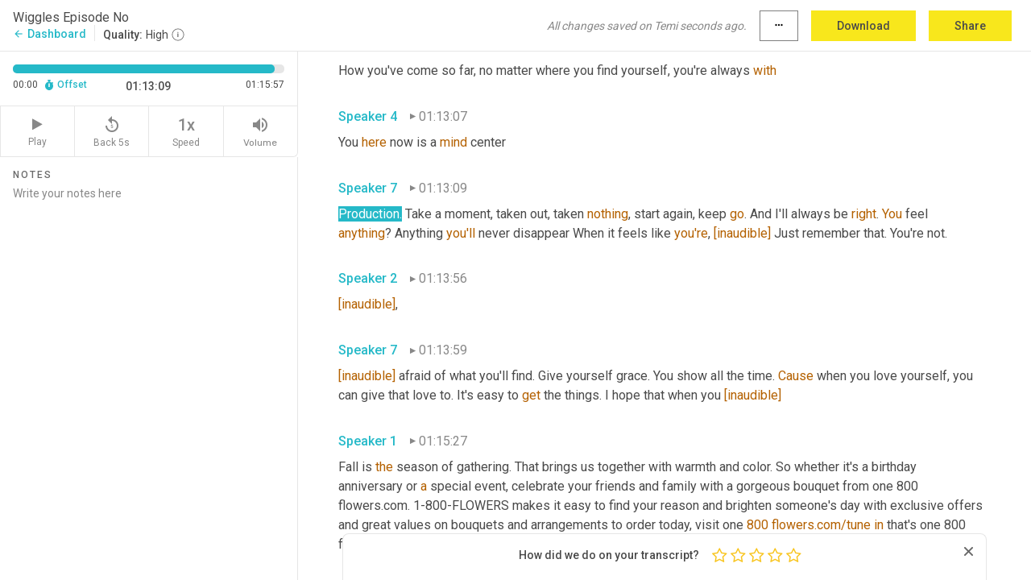

--- FILE ---
content_type: text/html; charset=utf-8
request_url: https://www.temi.com/editor/t/4_CFIWJeC0ncLaAblAwRAvIuefTMylFpcbWWSQwd-io_tS_rM7FSzknyplIqwssDPF2oo07i3NCOp3QvM_hP-tkoFIU?loadFrom=DocumentDeeplink&ts=4389.66
body_size: 148212
content:



<!DOCTYPE html>
<html lang="en">
<!-- Server: ip-10-2-153-161.us-west-2.compute.internal -->
<head>
    <title>Transcript Editor | temi.com</title>
    

<meta property="og:title" content="Transcript Editor | temi.com" />
<meta property="og:type" content="website" />
<meta property="og:site_name" content="temi" />
<meta property="og:description" content="Use Temi&#x2019;s free editor to polish your transcripts to 100% accuracy and edit or add speaker names. Export your transcript as a Word Doc, a PDF or a TXT file." />
<meta property="og:image" content="https://www.rev.com/content/img/temi/temi-logo-blue-text-large.jpg" />
<meta property="og:image:width" content="1121" />
<meta property="og:image:height" content="319" />
<meta property="og:url" content="https://www.temi.com/editor/t/4_CFIWJeC0ncLaAblAwRAvIuefTMylFpcbWWSQwd-io_tS_rM7FSzknyplIqwssDPF2oo07i3NCOp3QvM_hP-tkoFIU" />
<meta property="fb:app_id" content="1468830553199299" />
<meta property="twitter:card" content="summary_large_image" />
<meta property="twitter:site" content="@usetemi" />


        <meta name="robots" content="noindex" />
    <meta name="viewport" content="width=device-width, initial-scale=1, maximum-scale=1, user-scalable=0">
    <meta name="format-detection" content="telephone=no">
    <meta name="apple-itunes-app" content="app-id=1269856195">
    <link href="https://fonts.googleapis.com/icon?family=Material+Icons" rel="stylesheet">
    <link href="https://cdnjs.cloudflare.com/ajax/libs/ionicons/2.0.1/css/ionicons.min.css" rel="stylesheet">

    <link rel="shortcut icon" type="image/png" href="/content/img/temi/favicon.ico"/>

        <meta name="description" content="Use Temi’s free editor to polish your transcripts to 100% accuracy and edit or add speaker names. Export your transcript as a Word Doc, a PDF or a TXT file." />

    <script>
    (function() {
        var d = document;
        var c = d.createElement('script');
        if (!('noModule' in c) && 'onbeforeload' in c) {
            var s = false;
            d.addEventListener('beforeload', function(e) {
            if (e.target === c) {
                s = true;
            } else if (!e.target.hasAttribute('nomodule') || !s) {
                return;
            }
            e.preventDefault();
            }, true);

            c.type = 'module';
            c.src = '.';
            d.head.appendChild(c);
            c.remove();
        }
    }());
</script>
    <script src="/build/polyfills.bundle.js?v=WndMH0u5C9vytrbMqw8-8VwmeOI17TgKcWXj84ShORM" nomodule></script>

        
    <script>
        window['_fs_debug'] = false;
        window['_fs_host'] = 'fullstory.com';
        window['_fs_script'] = 'edge.fullstory.com/s/fs.js';
        window['_fs_org'] = '10Qs';
        window['_fs_namespace'] = 'FS';
        (function(m,n,e,t,l,o,g,y){
            if (e in m) {if(m.console && m.console.log) { m.console.log('FullStory namespace conflict. Please set window["_fs_namespace"].');} return;}
            g=m[e]=function(a,b,s){g.q?g.q.push([a,b,s]):g._api(a,b,s);};g.q=[];
            o=n.createElement(t);o.async=1;o.crossOrigin='anonymous';o.src='https://'+_fs_script;
            y=n.getElementsByTagName(t)[0];y.parentNode.insertBefore(o,y);
            g.identify=function(i,v,s){g(l,{uid:i},s);if(v)g(l,v,s)};g.setUserVars=function(v,s){g(l,v,s)};g.event=function(i,v,s){g('event',{n:i,p:v},s)};
            g.anonymize=function(){g.identify(!!0)};
            g.shutdown=function(){g("rec",!1)};g.restart=function(){g("rec",!0)};
            g.log = function(a,b){g("log",[a,b])};
            g.consent=function(a){g("consent",!arguments.length||a)};
            g.identifyAccount=function(i,v){o='account';v=v||{};v.acctId=i;g(o,v)};
            g.clearUserCookie=function(){};
            g.setVars=function(n, p){g('setVars',[n,p]);};
            g._w={};y='XMLHttpRequest';g._w[y]=m[y];y='fetch';g._w[y]=m[y];
            if(m[y])m[y]=function(){return g._w[y].apply(this,arguments)};
            g._v="1.3.0";
        })(window,document,window['_fs_namespace'],'script','user');
    </script>

        


    <script>
        !function(t,e){var o,n,p,r;e.__SV||(window.posthog=e,e._i=[],e.init=function(i,s,a){function g(t,e){var o=e.split(".");2==o.length&&(t=t[o[0]],e=o[1]),t[e]=function(){t.push([e].concat(Array.prototype.slice.call(arguments,0)))}}(p=t.createElement("script")).type="text/javascript",p.crossOrigin="anonymous",p.async=!0,p.src=s.api_host.replace(".i.posthog.com","-assets.i.posthog.com")+"/static/array.js",(r=t.getElementsByTagName("script")[0]).parentNode.insertBefore(p,r);var u=e;for(void 0!==a?u=e[a]=[]:a="posthog",u.people=u.people||[],u.toString=function(t){var e="posthog";return"posthog"!==a&&(e+="."+a),t||(e+=" (stub)"),e},u.people.toString=function(){return u.toString(1)+".people (stub)"},o="init Ce js Ls Te Fs Ds capture Ye calculateEventProperties Us register register_once register_for_session unregister unregister_for_session Ws getFeatureFlag getFeatureFlagPayload isFeatureEnabled reloadFeatureFlags updateEarlyAccessFeatureEnrollment getEarlyAccessFeatures on onFeatureFlags onSurveysLoaded onSessionId getSurveys getActiveMatchingSurveys renderSurvey canRenderSurvey canRenderSurveyAsync identify setPersonProperties group resetGroups setPersonPropertiesForFlags resetPersonPropertiesForFlags setGroupPropertiesForFlags resetGroupPropertiesForFlags reset get_distinct_id getGroups get_session_id get_session_replay_url alias set_config startSessionRecording stopSessionRecording sessionRecordingStarted captureException loadToolbar get_property getSessionProperty Bs zs createPersonProfile Hs Ms Gs opt_in_capturing opt_out_capturing has_opted_in_capturing has_opted_out_capturing get_explicit_consent_status is_capturing clear_opt_in_out_capturing Ns debug L qs getPageViewId captureTraceFeedback captureTraceMetric".split(" "),n=0;n<o.length;n++)g(u,o[n]);e._i.push([i,s,a])},e.__SV=1)}(document,window.posthog||[]);
        posthog.init('phc_H3TKX53cD9KCYtqK9ibmvakcFWMi2A1RZzkaSy9buzR', {
            api_host: 'https://us.i.posthog.com',
            defaults: '2025-05-24',
            person_profiles: 'identified_only'
        })
    </script>


    <script src="/build/bundles/legacy/jquery.js?v=Er3_kvZhQi5m1MV07SL3ajVDOM5mKrEc_53fdNEQakA"></script>
    <script src="/build/bundles/legacy/react.js?v=fjU7eEWWWuhiPMcTKDYO6q03emFXTwNlLPTno9QlcHw"></script>
    <link href="/content/fa/css/font-awesome.css" type="text/css" rel="stylesheet">
    





    <script src="/build/landing-page.bundle.js?v=4xpT12KaJgRavuqbz804H6MRtqmC9o5229p3XEOUJ1k"></script>
    

<script>
    !function () {
        window.segmentTrackingEnabled = true;
        var analytics = window.analytics = window.analytics || []; if (!analytics.initialize) if (analytics.invoked) window.console && console.error && console.error("Segment snippet included twice."); else {
            analytics.invoked = !0; analytics.methods = ["trackSubmit", "trackClick", "trackLink", "trackForm", "pageview", "identify", "reset", "group", "track", "ready", "alias", "debug", "page", "once", "off", "on", "addSourceMiddleware", "addIntegrationMiddleware", "setAnonymousId", "addDestinationMiddleware"]; analytics.factory = function (e) { return function () { var t = Array.prototype.slice.call(arguments); t.unshift(e); analytics.push(t); return analytics } }; for (var e = 0; e < analytics.methods.length; e++) { var key = analytics.methods[e]; analytics[key] = analytics.factory(key) } analytics.load = function (key, e) { var t = document.createElement("script"); t.type = "text/javascript"; t.async = !0; t.src = 'https://evs.bubo-bubo.rev.com/vuJKUsyQcbGfLatMF8YUDz/tyKCHHbrpCEF1awtHhhquy.min.js'; var n = document.getElementsByTagName("script")[0]; n.parentNode.insertBefore(t, n); analytics._loadOptions = e }; analytics._writeKey = 'WEmx47r1UEglal6RqTQxEBV8k5L4SKYb';
                analytics._cdn = 'https://evs.bubo-bubo.rev.com';
            analytics.SNIPPET_VERSION = "4.15.3";
            if (true) {
                analytics.load('WEmx47r1UEglal6RqTQxEBV8k5L4SKYb', {
                  integrations: {
                    "Segment.io": {
                      deliveryStrategy: {
                        strategy: "batching",
                        config: {
                          size: 20,
                          timeout: 5000
                        }
                      }
                    }
                  }
                });
                analytics.ready(function () {
                    const gaIsDefined = typeof (ga) === "function";
                    const isCustomer = "customers" === "customers";
                    if (!(gaIsDefined && isCustomer)) {
                        window.analytics.page({"isMobile":"false"});
                    } else {
                        ga(function (defaultTracker) {
                            // Default tracker may be undefined if window.ga has been loaded via GTM tag instead of
                            // GA snippet and ga('create') has not been called directly (as it is in the shared
                            // "_google-analytics" partial)
                            // This will try to use the client ID from GTM's tag-specific tracker (usually the
                            // first/only tracker returned by ga.getAll) if the default doesn't exist
                            const tracker = defaultTracker || ga.getAll()[0]
                            // Don't send GA client ID in Segment event if there's no tracker
                            if (!tracker) {
                                return window.analytics.page({"isMobile":"false"});
                            }
                            const clientId = tracker.get("clientId");
                            const externalIdObject =
                            {
                                externalIds: [
                                    {
                                        id: clientId,
                                        type: "ga_client_id",
                                        collection: "users",
                                        encoding: "none"
                                    }
                                ]
                            };
                            window.analytics.page({"isMobile":"false"}, externalIdObject);
                        });
                    }
                });
            }
        }

        // Send "isMobile" property along with all segment calls
        analytics.addSourceMiddleware(({ payload, next }) => {
            payload.obj.properties = payload.obj.properties || {};
            payload.obj.properties.isMobile = "false";
            next(payload);
        });
    }();
</script>

<script type="text/javascript">
    window.segmentReset = () => {
        if (window.analytics) {
            window.analytics.reset();
        }
    }
</script>


        

        



<script>
            window.ga = window.ga || function() { (ga.q = ga.q || []).push(arguments) };
            ga.l = +new Date;
            ga('create', 'UA-18309154-16', 'auto');</script><script async src='https://www.google-analytics.com/analytics.js'></script>
<script>
    ga('set', 'dimension1', 'Anonymous');
    ga('send', 'pageview');
</script>

        


        <script src="/build/mp.bundle.js?v=6Yzpm7Gp6WjAAhVj7xVttyl7yq-y5hYiDx5IvdwyOOA"></script>
        


<script type="text/javascript">rev_Mixpanel = new ft_Mixpanel('f0edb2cb4e2ba3424bb5e1c3840aadda', '', 'temi', false);</script>
    <script>
        window.addEventListener('load', function() {
            rev_Mixpanel.trackLinks("mixpanel-link");
        });
    </script>


    
    <link href="/build/styles/pages/editors/temi.css?v=KnITRJHrLHe8kt87nvLdHp5V2LoiPB2PImmPGV12NrQ" type="text/css" rel="stylesheet">

    
    <script src="/build/bundles/legacy/temi-editor.js?v=MH10KgW3h984TMKUIMwWHUygS3ZuyEDPe-Q35PieTiw"></script>
    <script src="/build/temi.bundle.js?v=4iWHVFKM4qUr5BDGqIPshmFq2dyNQOe0zAGiqJ0DEdE"></script>
    <script src="/build/standardized-audio-context.bundle.js?v=TAfyV-QQj9ScOzbDw0L4E9FxFM67goWYIDtUbYTYEU4"></script>
    <script>
            !function(a,b,c,d,e,f,g,h){a.RaygunObject=e,a[e]=a[e]||function(){
            (a[e].o=a[e].o||[]).push(arguments)},f=b.createElement(c),g=b.getElementsByTagName(c)[0],
            f.async=1,f.src=d,g.parentNode.insertBefore(f,g),h=a.onerror,a.onerror=function(b,c,d,f,g){
            h&&h(b,c,d,f,g),g||(g=new Error(b)),a[e].q=a[e].q||[],a[e].q.push({
            e:g})}}(window,document,"script","//cdn.raygun.io/raygun4js/raygun.min.js","rg4js");
        

            rg4js('options', {
                debugMode: true,
                ignoreAjaxAbort: true,
                ignoreAjaxError: true,
                ignore3rdPartyErrors: true
            });
            rg4js('apiKey', 'eIWQURn3Q+LVjvLWfppMgA==');
            rg4js('enableCrashReporting', true);
        
window.rg4js = rg4js;</script>

    <meta name="viewport" content="width=device-width, initial-scale=1, maximum-scale=1, user-scalable=0" />


</head>
<body>
        

    <div id="body-wrapper">
        <div id="promo" class="promo">
            <header id="header" class="fixed-position"></header>

        </div>

        




<div class="roboto dark-gray flex flex-column vh-100">
    



<div id="root"></div>


</div>

    </div>


    <script type="text/javascript">
        $(function () {
            window.stEditor.InitEditor({
                rootElement: 'root',
                minPasswordLength: 8,
                model: {"isApproved":true,"email":"amyincluj@gmail.com","draft":{"id":5662824,"versionNumber":3,"nodes":[{"object":"block","type":"Monologue","nodes":[{"nodes":[{"object":"text","leaves":[{"object":"leaf","text":"","marks":[]}]}],"object":"block","type":"Speaker","data":{"speakerId":1}},{"nodes":[{"object":"text","leaves":[{"object":"leaf","text":"00:38","marks":[]}]}],"object":"block","type":"Timestamp","data":{"seconds":38.91}},{"nodes":[{"object":"text","leaves":[{"object":"leaf","text":"[inaudible]","marks":[{"type":"LowConfidence"}]},{"object":"leaf","text":" mindful soul center presents you here now today's episode. She wiggles when she walks. ","marks":[]},{"object":"leaf","text":"[inaudible]","marks":[{"type":"LowConfidence"}]},{"object":"leaf","text":" Amy Adams","marks":[]}]}],"object":"block","type":"Content","data":{"Timestamps":[{"Start":38910,"End":38910,"Bitc":null},{"Start":39120,"End":39660,"Bitc":null},{"Start":39661,"End":39960,"Bitc":null},{"Start":39961,"End":40380,"Bitc":null},{"Start":40381,"End":41130,"Bitc":null},{"Start":41760,"End":42120,"Bitc":null},{"Start":42121,"End":42810,"Bitc":null},{"Start":42870,"End":43380,"Bitc":null},{"Start":49980,"End":50520,"Bitc":null},{"Start":50521,"End":51360,"Bitc":null},{"Start":51690,"End":51990,"Bitc":null},{"Start":51991,"End":52530,"Bitc":null},{"Start":52590,"End":52890,"Bitc":null},{"Start":52891,"End":53130,"Bitc":null},{"Start":53131,"End":53820,"Bitc":null},{"Start":61500,"End":61500,"Bitc":null},{"Start":61930,"End":63000,"Bitc":null},{"Start":63000,"End":63000,"Bitc":null}]}}],"data":{"monologueId":1,"customData":{}}},{"object":"block","type":"Monologue","nodes":[{"nodes":[{"object":"text","leaves":[{"object":"leaf","text":"","marks":[]}]}],"object":"block","type":"Speaker","data":{"speakerId":2}},{"nodes":[{"object":"text","leaves":[{"object":"leaf","text":"01:04","marks":[]}]}],"object":"block","type":"Timestamp","data":{"seconds":64.74}},{"nodes":[{"object":"text","leaves":[{"object":"leaf","text":"And","marks":[{"type":"LowConfidence"}]},{"object":"leaf","text":" ","marks":[]},{"object":"leaf","text":"Whitney","marks":[{"type":"LowConfidence"}]},{"object":"leaf","text":" Walker.","marks":[]}]}],"object":"block","type":"Content","data":{"Timestamps":[{"Start":64740,"End":64740,"Bitc":null},{"Start":65010,"End":65010,"Bitc":null},{"Start":65011,"End":65550,"Bitc":null}]}}],"data":{"monologueId":2,"customData":{}}},{"object":"block","type":"Monologue","nodes":[{"nodes":[{"object":"text","leaves":[{"object":"leaf","text":"","marks":[]}]}],"object":"block","type":"Speaker","data":{"speakerId":1}},{"nodes":[{"object":"text","leaves":[{"object":"leaf","text":"01:13","marks":[]}]}],"object":"block","type":"Timestamp","data":{"seconds":73.65}},{"nodes":[{"object":"text","leaves":[{"object":"leaf","text":"Uh,","marks":[{"type":"Disfluency"}]},{"object":"leaf","text":" hi Whitney.","marks":[]}]}],"object":"block","type":"Content","data":{"Timestamps":[{"Start":73650,"End":73650,"Bitc":null},{"Start":78060,"End":78330,"Bitc":null},{"Start":78331,"End":78870,"Bitc":null}]}}],"data":{"monologueId":3,"customData":{}}},{"object":"block","type":"Monologue","nodes":[{"nodes":[{"object":"text","leaves":[{"object":"leaf","text":"","marks":[]}]}],"object":"block","type":"Speaker","data":{"speakerId":2}},{"nodes":[{"object":"text","leaves":[{"object":"leaf","text":"01:20","marks":[]}]}],"object":"block","type":"Timestamp","data":{"seconds":80.7}},{"nodes":[{"object":"text","leaves":[{"object":"leaf","text":"Hi","marks":[{"type":"LowConfidence"}]},{"object":"leaf","text":", ","marks":[]},{"object":"leaf","text":"Amy","marks":[{"type":"LowConfidence"}]},{"object":"leaf","text":".","marks":[]}]}],"object":"block","type":"Content","data":{"Timestamps":[{"Start":80700,"End":80700,"Bitc":null},{"Start":80970,"End":80970,"Bitc":null}]}}],"data":{"monologueId":4,"customData":{}}},{"object":"block","type":"Monologue","nodes":[{"nodes":[{"object":"text","leaves":[{"object":"leaf","text":"","marks":[]}]}],"object":"block","type":"Speaker","data":{"speakerId":1}},{"nodes":[{"object":"text","leaves":[{"object":"leaf","text":"01:23","marks":[]}]}],"object":"block","type":"Timestamp","data":{"seconds":83.04}},{"nodes":[{"object":"text","leaves":[{"object":"leaf","text":"How are you today?","marks":[]}]}],"object":"block","type":"Content","data":{"Timestamps":[{"Start":83040,"End":83250,"Bitc":null},{"Start":83251,"End":83370,"Bitc":null},{"Start":83371,"End":83580,"Bitc":null},{"Start":83581,"End":84180,"Bitc":null}]}}],"data":{"monologueId":5,"customData":{}}},{"object":"block","type":"Monologue","nodes":[{"nodes":[{"object":"text","leaves":[{"object":"leaf","text":"","marks":[]}]}],"object":"block","type":"Speaker","data":{"speakerId":2}},{"nodes":[{"object":"text","leaves":[{"object":"leaf","text":"01:26","marks":[]}]}],"object":"block","type":"Timestamp","data":{"seconds":86.31}},{"nodes":[{"object":"text","leaves":[{"object":"leaf","text":"Um,","marks":[{"type":"Disfluency"}]},{"object":"leaf","text":" ","marks":[]},{"object":"leaf","text":"pretty","marks":[{"type":"LowConfidence"}]},{"object":"leaf","text":" ","marks":[]},{"object":"leaf","text":"good","marks":[{"type":"LowConfidence"}]},{"object":"leaf","text":". Pretty good today.","marks":[]}]}],"object":"block","type":"Content","data":{"Timestamps":[{"Start":86310,"End":86310,"Bitc":null},{"Start":86580,"End":86580,"Bitc":null},{"Start":87000,"End":87000,"Bitc":null},{"Start":87160,"End":87360,"Bitc":null},{"Start":87361,"End":87580,"Bitc":null},{"Start":87820,"End":88200,"Bitc":null}]}}],"data":{"monologueId":6,"customData":{}}},{"object":"block","type":"Monologue","nodes":[{"nodes":[{"object":"text","leaves":[{"object":"leaf","text":"","marks":[]}]}],"object":"block","type":"Speaker","data":{"speakerId":1}},{"nodes":[{"object":"text","leaves":[{"object":"leaf","text":"01:30","marks":[]}]}],"object":"block","type":"Timestamp","data":{"seconds":90.51}},{"nodes":[{"object":"text","leaves":[{"object":"leaf","text":"Well, what are we going to talk about today?","marks":[]}]}],"object":"block","type":"Content","data":{"Timestamps":[{"Start":90510,"End":90630,"Bitc":null},{"Start":90631,"End":90780,"Bitc":null},{"Start":90781,"End":90810,"Bitc":null},{"Start":90811,"End":90900,"Bitc":null},{"Start":90901,"End":91020,"Bitc":null},{"Start":91021,"End":91080,"Bitc":null},{"Start":91081,"End":91380,"Bitc":null},{"Start":91381,"End":91800,"Bitc":null},{"Start":91801,"End":92310,"Bitc":null}]}}],"data":{"monologueId":7,"customData":{}}},{"object":"block","type":"Monologue","nodes":[{"nodes":[{"object":"text","leaves":[{"object":"leaf","text":"","marks":[]}]}],"object":"block","type":"Speaker","data":{"speakerId":2}},{"nodes":[{"object":"text","leaves":[{"object":"leaf","text":"01:33","marks":[]}]}],"object":"block","type":"Timestamp","data":{"seconds":93.81}},{"nodes":[{"object":"text","leaves":[{"object":"leaf","text":"We're going to talk about my very good friend wiggles wiggles, and I used to be housemates a few years back. I met ","marks":[]},{"object":"leaf","text":"wiggles","marks":[{"type":"LowConfidence"}]},{"object":"leaf","text":" and of course, one of the first things I thought of was, wow, that's a very interesting name, wiggles. ","marks":[]},{"object":"leaf","text":"Uh","marks":[{"type":"Disfluency"},{"type":"LowConfidence"}]},{"object":"leaf","text":",","marks":[{"type":"Disfluency"}]},{"object":"leaf","text":" is this real? Is this, you know, self-assigned, is ","marks":[]},{"object":"leaf","text":"it","marks":[{"type":"LowConfidence"}]},{"object":"leaf","text":" birth certificate status? And","marks":[]},{"object":"leaf","text":",","marks":[{"type":"Disfluency"}]},{"object":"leaf","text":" ","marks":[]},{"object":"leaf","text":"uh","marks":[{"type":"Disfluency"},{"type":"LowConfidence"}]},{"object":"leaf","text":",","marks":[{"type":"Disfluency"}]},{"object":"leaf","text":" I also know that she actually wiggled a little bit when she ","marks":[]},{"object":"leaf","text":"walks","marks":[{"type":"LowConfidence"}]},{"object":"leaf","text":", so I figured that had something to do with that, but I didn't, you know, those are things that we ","marks":[]},{"object":"leaf","text":"asked","marks":[{"type":"LowConfidence"}]},{"object":"leaf","text":" about with caution and usually don't usually ask, unless somebody offers that information ","marks":[]},{"object":"leaf","text":"and","marks":[{"type":"LowConfidence"}]},{"object":"leaf","text":" we don't know someone's history or what it might be. So I never really asked and I eventually found out ","marks":[]},{"object":"leaf","text":"cause","marks":[{"type":"LowConfidence"}]},{"object":"leaf","text":" ","marks":[]},{"object":"leaf","text":"she's","marks":[{"type":"LowConfidence"}]},{"object":"leaf","text":" very open about talking about it, that she was in a really horrific accident when she was about 23, 24. So about ","marks":[]},{"object":"leaf","text":"like","marks":[{"type":"LowConfidence"}]},{"object":"leaf","text":" 10 years before I let her know less than that, but quite a few years before I met her, it took about like a year ","marks":[]},{"object":"leaf","text":"we're","marks":[{"type":"LowConfidence"}]},{"object":"leaf","text":" living together before I got most of the story, but I never really heard the whole extent of it.","marks":[]}]}],"object":"block","type":"Content","data":{"Timestamps":[{"Start":93810,"End":94020,"Bitc":null},{"Start":94021,"End":94170,"Bitc":null},{"Start":94171,"End":94230,"Bitc":null},{"Start":94231,"End":94440,"Bitc":null},{"Start":94441,"End":94650,"Bitc":null},{"Start":94651,"End":94890,"Bitc":null},{"Start":95130,"End":95490,"Bitc":null},{"Start":95491,"End":95730,"Bitc":null},{"Start":95731,"End":96360,"Bitc":null},{"Start":96361,"End":97320,"Bitc":null},{"Start":98490,"End":98850,"Bitc":null},{"Start":98851,"End":98940,"Bitc":null},{"Start":98941,"End":99000,"Bitc":null},{"Start":99001,"End":99240,"Bitc":null},{"Start":99241,"End":99330,"Bitc":null},{"Start":99331,"End":99780,"Bitc":null},{"Start":100050,"End":101190,"Bitc":null},{"Start":101430,"End":101490,"Bitc":null},{"Start":101491,"End":101730,"Bitc":null},{"Start":101731,"End":101970,"Bitc":null},{"Start":101971,"End":102440,"Bitc":null},{"Start":102550,"End":102800,"Bitc":null},{"Start":102900,"End":103110,"Bitc":null},{"Start":103500,"End":103500,"Bitc":null},{"Start":103650,"End":103860,"Bitc":null},{"Start":103920,"End":104040,"Bitc":null},{"Start":104041,"End":104340,"Bitc":null},{"Start":104341,"End":104520,"Bitc":null},{"Start":104521,"End":104580,"Bitc":null},{"Start":104581,"End":104640,"Bitc":null},{"Start":104641,"End":104880,"Bitc":null},{"Start":104881,"End":105120,"Bitc":null},{"Start":105121,"End":105270,"Bitc":null},{"Start":105271,"End":105570,"Bitc":null},{"Start":105571,"End":105690,"Bitc":null},{"Start":105691,"End":105870,"Bitc":null},{"Start":105871,"End":106080,"Bitc":null},{"Start":106081,"End":106290,"Bitc":null},{"Start":106291,"End":106350,"Bitc":null},{"Start":106351,"End":106590,"Bitc":null},{"Start":106591,"End":107040,"Bitc":null},{"Start":107041,"End":107340,"Bitc":null},{"Start":107341,"End":107880,"Bitc":null},{"Start":108270,"End":108270,"Bitc":null},{"Start":108330,"End":108540,"Bitc":null},{"Start":108541,"End":108780,"Bitc":null},{"Start":109290,"End":109860,"Bitc":null},{"Start":109861,"End":110160,"Bitc":null},{"Start":110161,"End":110610,"Bitc":null},{"Start":110640,"End":110850,"Bitc":null},{"Start":110851,"End":110940,"Bitc":null},{"Start":110941,"End":111720,"Bitc":null},{"Start":111721,"End":111840,"Bitc":null},{"Start":111930,"End":111930,"Bitc":null},{"Start":111931,"End":112110,"Bitc":null},{"Start":112111,"End":112680,"Bitc":null},{"Start":112681,"End":113130,"Bitc":null},{"Start":113970,"End":114510,"Bitc":null},{"Start":115440,"End":115440,"Bitc":null},{"Start":115441,"End":115620,"Bitc":null},{"Start":115621,"End":115920,"Bitc":null},{"Start":115921,"End":116040,"Bitc":null},{"Start":116041,"End":116160,"Bitc":null},{"Start":116161,"End":116310,"Bitc":null},{"Start":116311,"End":116610,"Bitc":null},{"Start":116611,"End":117210,"Bitc":null},{"Start":117211,"End":117240,"Bitc":null},{"Start":117241,"End":117510,"Bitc":null},{"Start":117511,"End":117660,"Bitc":null},{"Start":117661,"End":117810,"Bitc":null},{"Start":117811,"End":117990,"Bitc":null},{"Start":118290,"End":118290,"Bitc":null},{"Start":118350,"End":118470,"Bitc":null},{"Start":118471,"End":118530,"Bitc":null},{"Start":118531,"End":118860,"Bitc":null},{"Start":118861,"End":118980,"Bitc":null},{"Start":118981,"End":119130,"Bitc":null},{"Start":119131,"End":119400,"Bitc":null},{"Start":119401,"End":119490,"Bitc":null},{"Start":119491,"End":119640,"Bitc":null},{"Start":119641,"End":119790,"Bitc":null},{"Start":119791,"End":119970,"Bitc":null},{"Start":120000,"End":120120,"Bitc":null},{"Start":120121,"End":120210,"Bitc":null},{"Start":120211,"End":120630,"Bitc":null},{"Start":120810,"End":120930,"Bitc":null},{"Start":120931,"End":121050,"Bitc":null},{"Start":121051,"End":121260,"Bitc":null},{"Start":121261,"End":121350,"Bitc":null},{"Start":121351,"End":121650,"Bitc":null},{"Start":121651,"End":121800,"Bitc":null},{"Start":121801,"End":122100,"Bitc":null},{"Start":122940,"End":122940,"Bitc":null},{"Start":123180,"End":123510,"Bitc":null},{"Start":123511,"End":123690,"Bitc":null},{"Start":123691,"End":124050,"Bitc":null},{"Start":124051,"End":124140,"Bitc":null},{"Start":124141,"End":124470,"Bitc":null},{"Start":124680,"End":124920,"Bitc":null},{"Start":124921,"End":125190,"Bitc":null},{"Start":125191,"End":125460,"Bitc":null},{"Start":125461,"End":125640,"Bitc":null},{"Start":125641,"End":125880,"Bitc":null},{"Start":125881,"End":126390,"Bitc":null},{"Start":126391,"End":126510,"Bitc":null},{"Start":126511,"End":126960,"Bitc":null},{"Start":127070,"End":127070,"Bitc":null},{"Start":127080,"End":127140,"Bitc":null},{"Start":127141,"End":127290,"Bitc":null},{"Start":127291,"End":127410,"Bitc":null},{"Start":127411,"End":127710,"Bitc":null},{"Start":127711,"End":128310,"Bitc":null},{"Start":128311,"End":128430,"Bitc":null},{"Start":128431,"End":128580,"Bitc":null},{"Start":128581,"End":128670,"Bitc":null},{"Start":128671,"End":128880,"Bitc":null},{"Start":128881,"End":129210,"Bitc":null},{"Start":129690,"End":129840,"Bitc":null},{"Start":129841,"End":129900,"Bitc":null},{"Start":129901,"End":130080,"Bitc":null},{"Start":130081,"End":130290,"Bitc":null},{"Start":130291,"End":130920,"Bitc":null},{"Start":130950,"End":131160,"Bitc":null},{"Start":131161,"End":131250,"Bitc":null},{"Start":131251,"End":131670,"Bitc":null},{"Start":131671,"End":131880,"Bitc":null},{"Start":131881,"End":132000,"Bitc":null},{"Start":132090,"End":132090,"Bitc":null},{"Start":132210,"End":132210,"Bitc":null},{"Start":132220,"End":132420,"Bitc":null},{"Start":132421,"End":132660,"Bitc":null},{"Start":132661,"End":132870,"Bitc":null},{"Start":132871,"End":133200,"Bitc":null},{"Start":133201,"End":133440,"Bitc":null},{"Start":133441,"End":133620,"Bitc":null},{"Start":133920,"End":134130,"Bitc":null},{"Start":134131,"End":134400,"Bitc":null},{"Start":134401,"End":134580,"Bitc":null},{"Start":134581,"End":134700,"Bitc":null},{"Start":134701,"End":134790,"Bitc":null},{"Start":134791,"End":135210,"Bitc":null},{"Start":135211,"End":135900,"Bitc":null},{"Start":136200,"End":136800,"Bitc":null},{"Start":136950,"End":137160,"Bitc":null},{"Start":137161,"End":137430,"Bitc":null},{"Start":137431,"End":138510,"Bitc":null},{"Start":138630,"End":138870,"Bitc":null},{"Start":138871,"End":140520,"Bitc":null},{"Start":140520,"End":140520,"Bitc":null},{"Start":140610,"End":140760,"Bitc":null},{"Start":140761,"End":140970,"Bitc":null},{"Start":141120,"End":141120,"Bitc":null},{"Start":141121,"End":141360,"Bitc":null},{"Start":141361,"End":141540,"Bitc":null},{"Start":141541,"End":141810,"Bitc":null},{"Start":141811,"End":141870,"Bitc":null},{"Start":141871,"End":141990,"Bitc":null},{"Start":141991,"End":142080,"Bitc":null},{"Start":142081,"End":142230,"Bitc":null},{"Start":142231,"End":142440,"Bitc":null},{"Start":142441,"End":142530,"Bitc":null},{"Start":142531,"End":142680,"Bitc":null},{"Start":143250,"End":143580,"Bitc":null},{"Start":143610,"End":143850,"Bitc":null},{"Start":143851,"End":143880,"Bitc":null},{"Start":143881,"End":143970,"Bitc":null},{"Start":143971,"End":144090,"Bitc":null},{"Start":144091,"End":144300,"Bitc":null},{"Start":144301,"End":144360,"Bitc":null},{"Start":144361,"End":144540,"Bitc":null},{"Start":144541,"End":144900,"Bitc":null},{"Start":145080,"End":145260,"Bitc":null},{"Start":145261,"End":145440,"Bitc":null},{"Start":145441,"End":145680,"Bitc":null},{"Start":145681,"End":145800,"Bitc":null},{"Start":145801,"End":145860,"Bitc":null},{"Start":145861,"End":146430,"Bitc":null},{"Start":147180,"End":147180,"Bitc":null},{"Start":147181,"End":147420,"Bitc":null},{"Start":147421,"End":147660,"Bitc":null},{"Start":147661,"End":147930,"Bitc":null},{"Start":147931,"End":148020,"Bitc":null},{"Start":148021,"End":148380,"Bitc":null},{"Start":149430,"End":149850,"Bitc":null},{"Start":149851,"End":149970,"Bitc":null},{"Start":149971,"End":150060,"Bitc":null},{"Start":150061,"End":150450,"Bitc":null},{"Start":150451,"End":150600,"Bitc":null},{"Start":150601,"End":150690,"Bitc":null},{"Start":150691,"End":150960,"Bitc":null},{"Start":150961,"End":151170,"Bitc":null},{"Start":151171,"End":151380,"Bitc":null},{"Start":151381,"End":151470,"Bitc":null},{"Start":151471,"End":152220,"Bitc":null},{"Start":152880,"End":153330,"Bitc":null},{"Start":153331,"End":153420,"Bitc":null},{"Start":153421,"End":153630,"Bitc":null}]}}],"data":{"monologueId":8,"customData":{}}},{"object":"block","type":"Monologue","nodes":[{"nodes":[{"object":"text","leaves":[{"object":"leaf","text":"","marks":[]}]}],"object":"block","type":"Speaker","data":{"speakerId":2}},{"nodes":[{"object":"text","leaves":[{"object":"leaf","text":"02:33","marks":[]}]}],"object":"block","type":"Timestamp","data":{"seconds":153.63}},{"nodes":[{"object":"text","leaves":[{"object":"leaf","text":"And so when we started doing the show together, she came to mind because ","marks":[]},{"object":"leaf","text":"that","marks":[{"type":"LowConfidence"}]},{"object":"leaf","text":" sort of an event is such ","marks":[]},{"object":"leaf","text":"a","marks":[{"type":"LowConfidence"}]},{"object":"leaf","text":", ","marks":[]},{"object":"leaf","text":"has","marks":[{"type":"LowConfidence"}]},{"object":"leaf","text":" a huge impact and can really be a big transformational time in someone's life to have to cause her, her accident required a lot of rehabilitation. And I knew that, and I knew that, you know, when I met her, she was walking and that at a certain point, she wasn't sure she was ever ","marks":[]},{"object":"leaf","text":"going","marks":[{"type":"LowConfidence"}]},{"object":"leaf","text":" ","marks":[]},{"object":"leaf","text":"to","marks":[{"type":"LowConfidence"}]},{"object":"leaf","text":" walk again. So I was very interested ","marks":[]},{"object":"leaf","text":"and","marks":[{"type":"LowConfidence"}]},{"object":"leaf","text":" also very inspired by her story and ","marks":[]},{"object":"leaf","text":"all","marks":[{"type":"LowConfidence"}]},{"object":"leaf","text":", and just knowing her, I mean, this woman is ","marks":[]},{"object":"leaf","text":"like","marks":[{"type":"LowConfidence"}]},{"object":"leaf","text":" a powerhouse. She is one of the most determined and focused people I've ever met. And also just this attitude of nothing will stop her, hold her back. You know, she has zero mentality of, you know, ","marks":[]},{"object":"leaf","text":"self","marks":[{"type":"LowConfidence"}]},{"object":"leaf","text":" ","marks":[]},{"object":"leaf","text":"pity","marks":[{"type":"LowConfidence"}]},{"object":"leaf","text":" or remorse or anything. She just worked with ","marks":[]},{"object":"leaf","text":"the","marks":[{"type":"LowConfidence"}]},{"object":"leaf","text":" ","marks":[]},{"object":"leaf","text":"circumstances","marks":[{"type":"LowConfidence"}]},{"object":"leaf","text":" and goes forward. ","marks":[]},{"object":"leaf","text":"Uh,","marks":[{"type":"Disfluency"}]},{"object":"leaf","text":" which I really admire. I think that's incredible. And so I wouldn't have thought that she had gone through something quite like that, but her story really is very powerful and profound.","marks":[]}]}],"object":"block","type":"Content","data":{"Timestamps":[{"Start":153630,"End":153780,"Bitc":null},{"Start":153781,"End":154020,"Bitc":null},{"Start":154021,"End":154200,"Bitc":null},{"Start":154201,"End":154290,"Bitc":null},{"Start":154291,"End":154680,"Bitc":null},{"Start":154681,"End":154830,"Bitc":null},{"Start":154831,"End":154920,"Bitc":null},{"Start":154921,"End":155160,"Bitc":null},{"Start":155161,"End":155730,"Bitc":null},{"Start":155940,"End":156150,"Bitc":null},{"Start":156151,"End":156450,"Bitc":null},{"Start":156451,"End":156570,"Bitc":null},{"Start":156571,"End":157110,"Bitc":null},{"Start":157140,"End":157710,"Bitc":null},{"Start":158580,"End":158580,"Bitc":null},{"Start":158581,"End":158760,"Bitc":null},{"Start":158761,"End":158820,"Bitc":null},{"Start":158821,"End":158910,"Bitc":null},{"Start":158911,"End":159180,"Bitc":null},{"Start":159181,"End":159330,"Bitc":null},{"Start":159331,"End":159690,"Bitc":null},{"Start":159750,"End":159870,"Bitc":null},{"Start":160330,"End":160330,"Bitc":null},{"Start":160331,"End":160380,"Bitc":null},{"Start":160740,"End":161130,"Bitc":null},{"Start":161160,"End":161730,"Bitc":null},{"Start":161731,"End":161820,"Bitc":null},{"Start":161821,"End":161940,"Bitc":null},{"Start":161941,"End":162210,"Bitc":null},{"Start":162211,"End":162390,"Bitc":null},{"Start":162550,"End":162690,"Bitc":null},{"Start":163080,"End":163440,"Bitc":null},{"Start":163920,"End":165120,"Bitc":null},{"Start":166110,"End":166800,"Bitc":null},{"Start":167010,"End":167130,"Bitc":null},{"Start":167131,"End":167430,"Bitc":null},{"Start":167431,"End":167670,"Bitc":null},{"Start":167671,"End":167760,"Bitc":null},{"Start":167761,"End":168000,"Bitc":null},{"Start":168001,"End":168180,"Bitc":null},{"Start":168330,"End":168510,"Bitc":null},{"Start":168511,"End":168770,"Bitc":null},{"Start":168771,"End":168990,"Bitc":null},{"Start":168991,"End":169440,"Bitc":null},{"Start":169441,"End":169890,"Bitc":null},{"Start":169891,"End":169950,"Bitc":null},{"Start":169951,"End":170310,"Bitc":null},{"Start":170520,"End":170730,"Bitc":null},{"Start":170731,"End":171660,"Bitc":null},{"Start":172380,"End":172590,"Bitc":null},{"Start":172591,"End":172680,"Bitc":null},{"Start":172681,"End":172890,"Bitc":null},{"Start":172891,"End":173310,"Bitc":null},{"Start":173430,"End":173580,"Bitc":null},{"Start":173581,"End":173670,"Bitc":null},{"Start":173671,"End":173910,"Bitc":null},{"Start":173911,"End":174240,"Bitc":null},{"Start":175260,"End":175350,"Bitc":null},{"Start":175351,"End":175470,"Bitc":null},{"Start":175471,"End":175620,"Bitc":null},{"Start":175621,"End":175740,"Bitc":null},{"Start":175741,"End":175950,"Bitc":null},{"Start":175951,"End":176070,"Bitc":null},{"Start":176071,"End":176280,"Bitc":null},{"Start":176281,"End":176460,"Bitc":null},{"Start":176461,"End":177180,"Bitc":null},{"Start":177210,"End":177450,"Bitc":null},{"Start":177451,"End":177690,"Bitc":null},{"Start":177750,"End":177900,"Bitc":null},{"Start":177901,"End":177930,"Bitc":null},{"Start":177931,"End":178230,"Bitc":null},{"Start":178231,"End":178470,"Bitc":null},{"Start":178471,"End":178590,"Bitc":null},{"Start":178591,"End":178860,"Bitc":null},{"Start":178861,"End":179040,"Bitc":null},{"Start":179110,"End":179230,"Bitc":null},{"Start":179231,"End":179320,"Bitc":null},{"Start":179321,"End":179470,"Bitc":null},{"Start":179590,"End":179590,"Bitc":null},{"Start":179650,"End":179650,"Bitc":null},{"Start":179651,"End":179860,"Bitc":null},{"Start":179861,"End":180370,"Bitc":null},{"Start":181330,"End":181510,"Bitc":null},{"Start":181511,"End":181600,"Bitc":null},{"Start":181601,"End":181750,"Bitc":null},{"Start":181751,"End":182230,"Bitc":null},{"Start":182410,"End":182890,"Bitc":null},{"Start":182980,"End":182980,"Bitc":null},{"Start":182981,"End":183280,"Bitc":null},{"Start":183281,"End":183610,"Bitc":null},{"Start":183611,"End":184180,"Bitc":null},{"Start":184181,"End":184300,"Bitc":null},{"Start":184301,"End":184450,"Bitc":null},{"Start":184451,"End":184750,"Bitc":null},{"Start":184751,"End":184900,"Bitc":null},{"Start":185140,"End":185140,"Bitc":null},{"Start":185141,"End":185410,"Bitc":null},{"Start":185860,"End":186160,"Bitc":null},{"Start":186161,"End":186640,"Bitc":null},{"Start":186641,"End":186820,"Bitc":null},{"Start":186821,"End":186940,"Bitc":null},{"Start":186941,"End":187090,"Bitc":null},{"Start":187091,"End":187240,"Bitc":null},{"Start":187241,"End":187540,"Bitc":null},{"Start":187541,"End":187690,"Bitc":null},{"Start":187900,"End":187900,"Bitc":null},{"Start":187901,"End":187990,"Bitc":null},{"Start":187991,"End":188650,"Bitc":null},{"Start":188651,"End":188800,"Bitc":null},{"Start":188801,"End":188950,"Bitc":null},{"Start":189040,"End":189310,"Bitc":null},{"Start":189311,"End":189370,"Bitc":null},{"Start":189371,"End":189430,"Bitc":null},{"Start":189431,"End":189640,"Bitc":null},{"Start":189641,"End":190270,"Bitc":null},{"Start":190271,"End":190390,"Bitc":null},{"Start":190391,"End":190810,"Bitc":null},{"Start":190811,"End":191050,"Bitc":null},{"Start":191051,"End":191230,"Bitc":null},{"Start":191231,"End":191530,"Bitc":null},{"Start":191531,"End":191800,"Bitc":null},{"Start":191801,"End":191920,"Bitc":null},{"Start":191921,"End":192250,"Bitc":null},{"Start":192251,"End":192520,"Bitc":null},{"Start":192521,"End":192670,"Bitc":null},{"Start":192671,"End":193270,"Bitc":null},{"Start":193271,"End":193390,"Bitc":null},{"Start":193450,"End":193900,"Bitc":null},{"Start":193901,"End":194290,"Bitc":null},{"Start":194560,"End":194890,"Bitc":null},{"Start":194891,"End":195160,"Bitc":null},{"Start":195161,"End":195400,"Bitc":null},{"Start":195401,"End":195490,"Bitc":null},{"Start":195491,"End":195760,"Bitc":null},{"Start":196270,"End":196390,"Bitc":null},{"Start":196391,"End":196480,"Bitc":null},{"Start":196481,"End":196660,"Bitc":null},{"Start":196661,"End":196870,"Bitc":null},{"Start":196930,"End":197590,"Bitc":null},{"Start":197591,"End":198280,"Bitc":null},{"Start":198281,"End":198430,"Bitc":null},{"Start":198910,"End":199030,"Bitc":null},{"Start":199031,"End":199390,"Bitc":null},{"Start":200560,"End":200560,"Bitc":null},{"Start":200920,"End":200920,"Bitc":null},{"Start":200921,"End":201070,"Bitc":null},{"Start":201071,"End":201550,"Bitc":null},{"Start":201551,"End":201640,"Bitc":null},{"Start":201641,"End":202120,"Bitc":null},{"Start":202121,"End":202330,"Bitc":null},{"Start":202331,"End":202630,"Bitc":null},{"Start":202660,"End":203440,"Bitc":null},{"Start":203441,"End":203590,"Bitc":null},{"Start":203680,"End":203680,"Bitc":null},{"Start":204390,"End":204390,"Bitc":null},{"Start":204391,"End":204520,"Bitc":null},{"Start":204521,"End":204730,"Bitc":null},{"Start":204731,"End":205240,"Bitc":null},{"Start":206110,"End":206110,"Bitc":null},{"Start":206111,"End":206320,"Bitc":null},{"Start":206321,"End":206440,"Bitc":null},{"Start":206441,"End":206740,"Bitc":null},{"Start":206741,"End":207400,"Bitc":null},{"Start":207580,"End":207700,"Bitc":null},{"Start":207701,"End":207910,"Bitc":null},{"Start":207911,"End":208120,"Bitc":null},{"Start":208121,"End":208810,"Bitc":null},{"Start":208840,"End":209080,"Bitc":null},{"Start":209081,"End":209230,"Bitc":null},{"Start":209240,"End":209620,"Bitc":null},{"Start":209740,"End":210070,"Bitc":null},{"Start":210071,"End":210220,"Bitc":null},{"Start":210221,"End":210490,"Bitc":null},{"Start":210491,"End":210580,"Bitc":null},{"Start":210581,"End":210700,"Bitc":null},{"Start":210701,"End":210790,"Bitc":null},{"Start":210791,"End":211030,"Bitc":null},{"Start":211031,"End":211180,"Bitc":null},{"Start":211181,"End":211660,"Bitc":null},{"Start":212140,"End":212410,"Bitc":null},{"Start":212411,"End":212650,"Bitc":null},{"Start":212651,"End":213070,"Bitc":null},{"Start":213370,"End":213550,"Bitc":null},{"Start":213551,"End":213670,"Bitc":null},{"Start":213671,"End":214030,"Bitc":null},{"Start":214031,"End":214330,"Bitc":null},{"Start":214331,"End":214600,"Bitc":null},{"Start":214601,"End":215230,"Bitc":null},{"Start":215500,"End":216010,"Bitc":null},{"Start":216011,"End":216130,"Bitc":null},{"Start":216131,"End":216700,"Bitc":null}]}}],"data":{"monologueId":9,"customData":{}}},{"object":"block","type":"Monologue","nodes":[{"nodes":[{"object":"text","leaves":[{"object":"leaf","text":"","marks":[]}]}],"object":"block","type":"Speaker","data":{"speakerId":3}},{"nodes":[{"object":"text","leaves":[{"object":"leaf","text":"03:37","marks":[]}]}],"object":"block","type":"Timestamp","data":{"seconds":217.3}},{"nodes":[{"object":"text","leaves":[{"object":"leaf","text":"Yeah. So, I mean, besides resilience, this ability to be accepting of the current circumstances as they are in the moment is something I think we probably all aspire to, but is ","marks":[]},{"object":"leaf","text":"fine","marks":[{"type":"LowConfidence"}]},{"object":"leaf","text":", super challenging. So that's pretty amazing now ","marks":[]},{"object":"leaf","text":"to","marks":[{"type":"LowConfidence"}]},{"object":"leaf","text":" wiggles story.","marks":[]}]}],"object":"block","type":"Content","data":{"Timestamps":[{"Start":217300,"End":217630,"Bitc":null},{"Start":217631,"End":217930,"Bitc":null},{"Start":217931,"End":218020,"Bitc":null},{"Start":218021,"End":218230,"Bitc":null},{"Start":218231,"End":218710,"Bitc":null},{"Start":218711,"End":219490,"Bitc":null},{"Start":219520,"End":219970,"Bitc":null},{"Start":220300,"End":220870,"Bitc":null},{"Start":220871,"End":221050,"Bitc":null},{"Start":221051,"End":221230,"Bitc":null},{"Start":221231,"End":221860,"Bitc":null},{"Start":221861,"End":222100,"Bitc":null},{"Start":222101,"End":222220,"Bitc":null},{"Start":222221,"End":222580,"Bitc":null},{"Start":222581,"End":223450,"Bitc":null},{"Start":223451,"End":223750,"Bitc":null},{"Start":223751,"End":223870,"Bitc":null},{"Start":223871,"End":224110,"Bitc":null},{"Start":224111,"End":224260,"Bitc":null},{"Start":224261,"End":224350,"Bitc":null},{"Start":224351,"End":224830,"Bitc":null},{"Start":224831,"End":224980,"Bitc":null},{"Start":224981,"End":225640,"Bitc":null},{"Start":225940,"End":226060,"Bitc":null},{"Start":226061,"End":226300,"Bitc":null},{"Start":226301,"End":226630,"Bitc":null},{"Start":226960,"End":227470,"Bitc":null},{"Start":227471,"End":227710,"Bitc":null},{"Start":227711,"End":228340,"Bitc":null},{"Start":228341,"End":228760,"Bitc":null},{"Start":228761,"End":229150,"Bitc":null},{"Start":229210,"End":229450,"Bitc":null},{"Start":229780,"End":229780,"Bitc":null},{"Start":229810,"End":230200,"Bitc":null},{"Start":230201,"End":230950,"Bitc":null},{"Start":230951,"End":231430,"Bitc":null},{"Start":231610,"End":231790,"Bitc":null},{"Start":231791,"End":232030,"Bitc":null},{"Start":232031,"End":232630,"Bitc":null},{"Start":232930,"End":233320,"Bitc":null},{"Start":233830,"End":233830,"Bitc":null},{"Start":233890,"End":234730,"Bitc":null},{"Start":235330,"End":235960,"Bitc":null}]}}],"data":{"monologueId":10,"customData":{}}},{"object":"block","type":"Monologue","nodes":[{"nodes":[{"object":"text","leaves":[{"object":"leaf","text":"","marks":[]}]}],"object":"block","type":"Speaker","data":{"speakerId":4}},{"nodes":[{"object":"text","leaves":[{"object":"leaf","text":"04:00","marks":[]}]}],"object":"block","type":"Timestamp","data":{"seconds":240.13}},{"nodes":[{"object":"text","leaves":[{"object":"leaf","text":"Uh","marks":[{"type":"Disfluency"},{"type":"LowConfidence"}]},{"object":"leaf","text":",","marks":[{"type":"Disfluency"}]},{"object":"leaf","text":" I was in a very traumatic accident. ","marks":[]},{"object":"leaf","text":"Um,","marks":[{"type":"Disfluency"}]},{"object":"leaf","text":" when I was 24 years old, I turned 25 in the hospital. I was in a traumatic accident. I fell 30 feet and","marks":[]},{"object":"leaf","text":",","marks":[{"type":"Disfluency"}]},{"object":"leaf","text":" ","marks":[]},{"object":"leaf","text":"uh,","marks":[{"type":"Disfluency"}]},{"object":"leaf","text":" I was in physical recovery and rehabilitation from that","marks":[]},{"object":"leaf","text":",","marks":[{"type":"Disfluency"}]},{"object":"leaf","text":" ","marks":[]},{"object":"leaf","text":"um,","marks":[{"type":"Disfluency"}]},{"object":"leaf","text":" for several months","marks":[]},{"object":"leaf","text":",","marks":[{"type":"Disfluency"}]},{"object":"leaf","text":" ","marks":[]},{"object":"leaf","text":"um,","marks":[{"type":"Disfluency"}]},{"object":"leaf","text":" ","marks":[]},{"object":"leaf","text":"uh,","marks":[{"type":"Disfluency"}]},{"object":"leaf","text":" hospital for 16 days","marks":[]},{"object":"leaf","text":",","marks":[{"type":"Disfluency"}]},{"object":"leaf","text":" ","marks":[]},{"object":"leaf","text":"uh","marks":[{"type":"Disfluency"},{"type":"LowConfidence"}]},{"object":"leaf","text":",","marks":[{"type":"Disfluency"}]},{"object":"leaf","text":" six surgeries living, lived in a nursing home for two months because I needed that degree of assistance to function in my daily life. I needed someone to take me to the bathroom and someone to bathe me and","marks":[]},{"object":"leaf","text":",","marks":[{"type":"Disfluency"}]},{"object":"leaf","text":" ","marks":[]},{"object":"leaf","text":"um,","marks":[{"type":"Disfluency"}]},{"object":"leaf","text":" ","marks":[]},{"object":"leaf","text":"whatnot","marks":[{"type":"LowConfidence"}]},{"object":"leaf","text":". And then","marks":[]},{"object":"leaf","text":",","marks":[{"type":"Disfluency"}]},{"object":"leaf","text":" ","marks":[]},{"object":"leaf","text":"uh,","marks":[{"type":"Disfluency"}]},{"object":"leaf","text":" ","marks":[]},{"object":"leaf","text":"four","marks":[{"type":"LowConfidence"}]},{"object":"leaf","text":" months after the accident, I was no, no 72 days after the accident, I finally was able to stand on my feet again","marks":[]},{"object":"leaf","text":",","marks":[{"type":"Disfluency"}]},{"object":"leaf","text":" ","marks":[]},{"object":"leaf","text":"um","marks":[{"type":"Disfluency"},{"type":"LowConfidence"}]},{"object":"leaf","text":",","marks":[{"type":"Disfluency"}]},{"object":"leaf","text":" and walk with a Walker and someone holding like a physical therapist, holding a strap around my waist to hold me ","marks":[]},{"object":"leaf","text":"up","marks":[{"type":"LowConfidence"}]},{"object":"leaf","text":". ","marks":[]},{"object":"leaf","text":"Right","marks":[{"type":"LowConfidence"}]},{"object":"leaf","text":". ","marks":[]},{"object":"leaf","text":"Uh,","marks":[{"type":"Disfluency"}]},{"object":"leaf","text":" and then two months after that","marks":[]},{"object":"leaf","text":",","marks":[{"type":"Disfluency"}]},{"object":"leaf","text":" ","marks":[]},{"object":"leaf","text":"um,","marks":[{"type":"Disfluency"}]},{"object":"leaf","text":" I was walking in with a cane.","marks":[]}]}],"object":"block","type":"Content","data":{"Timestamps":[{"Start":240130,"End":240130,"Bitc":null},{"Start":240131,"End":240370,"Bitc":null},{"Start":240371,"End":240610,"Bitc":null},{"Start":240611,"End":240730,"Bitc":null},{"Start":240731,"End":241000,"Bitc":null},{"Start":241030,"End":241330,"Bitc":null},{"Start":241331,"End":241750,"Bitc":null},{"Start":241751,"End":242320,"Bitc":null},{"Start":243460,"End":243460,"Bitc":null},{"Start":243520,"End":244060,"Bitc":null},{"Start":244090,"End":244720,"Bitc":null},{"Start":245050,"End":245650,"Bitc":null},{"Start":245800,"End":247690,"Bitc":null},{"Start":247691,"End":248050,"Bitc":null},{"Start":248051,"End":248320,"Bitc":null},{"Start":248321,"End":248410,"Bitc":null},{"Start":248411,"End":248680,"Bitc":null},{"Start":248681,"End":249250,"Bitc":null},{"Start":249251,"End":249370,"Bitc":null},{"Start":249371,"End":249430,"Bitc":null},{"Start":249431,"End":250090,"Bitc":null},{"Start":250300,"End":250390,"Bitc":null},{"Start":250391,"End":250510,"Bitc":null},{"Start":250511,"End":250630,"Bitc":null},{"Start":250631,"End":250810,"Bitc":null},{"Start":250870,"End":251290,"Bitc":null},{"Start":251291,"End":251830,"Bitc":null},{"Start":251831,"End":251950,"Bitc":null},{"Start":252100,"End":252460,"Bitc":null},{"Start":252490,"End":252760,"Bitc":null},{"Start":252761,"End":253090,"Bitc":null},{"Start":253480,"End":254200,"Bitc":null},{"Start":254830,"End":254830,"Bitc":null},{"Start":255520,"End":255850,"Bitc":null},{"Start":255851,"End":256300,"Bitc":null},{"Start":256420,"End":257080,"Bitc":null},{"Start":257740,"End":258400,"Bitc":null},{"Start":258790,"End":259570,"Bitc":null},{"Start":259960,"End":260110,"Bitc":null},{"Start":260111,"End":260830,"Bitc":null},{"Start":260831,"End":261070,"Bitc":null},{"Start":261071,"End":261370,"Bitc":null},{"Start":262240,"End":262240,"Bitc":null},{"Start":262330,"End":263050,"Bitc":null},{"Start":263290,"End":263740,"Bitc":null},{"Start":263741,"End":264190,"Bitc":null},{"Start":265120,"End":265120,"Bitc":null},{"Start":265450,"End":265450,"Bitc":null},{"Start":265600,"End":266170,"Bitc":null},{"Start":266171,"End":266350,"Bitc":null},{"Start":266351,"End":266830,"Bitc":null},{"Start":266831,"End":267310,"Bitc":null},{"Start":268020,"End":268020,"Bitc":null},{"Start":268030,"End":268420,"Bitc":null},{"Start":268421,"End":269170,"Bitc":null},{"Start":269560,"End":269950,"Bitc":null},{"Start":269980,"End":270280,"Bitc":null},{"Start":270281,"End":270370,"Bitc":null},{"Start":270371,"End":270430,"Bitc":null},{"Start":270431,"End":270790,"Bitc":null},{"Start":270791,"End":271270,"Bitc":null},{"Start":271780,"End":272440,"Bitc":null},{"Start":272500,"End":272740,"Bitc":null},{"Start":272741,"End":273190,"Bitc":null},{"Start":273220,"End":273880,"Bitc":null},{"Start":273940,"End":274390,"Bitc":null},{"Start":274420,"End":274930,"Bitc":null},{"Start":274931,"End":275170,"Bitc":null},{"Start":275200,"End":275800,"Bitc":null},{"Start":275830,"End":276160,"Bitc":null},{"Start":276220,"End":276880,"Bitc":null},{"Start":277330,"End":277930,"Bitc":null},{"Start":277960,"End":278440,"Bitc":null},{"Start":278441,"End":278530,"Bitc":null},{"Start":278531,"End":278650,"Bitc":null},{"Start":278651,"End":278950,"Bitc":null},{"Start":278951,"End":279340,"Bitc":null},{"Start":279341,"End":279430,"Bitc":null},{"Start":279431,"End":279790,"Bitc":null},{"Start":279791,"End":280180,"Bitc":null},{"Start":280181,"End":280600,"Bitc":null},{"Start":281260,"End":281530,"Bitc":null},{"Start":281531,"End":281650,"Bitc":null},{"Start":281651,"End":281770,"Bitc":null},{"Start":281771,"End":281890,"Bitc":null},{"Start":281891,"End":282700,"Bitc":null},{"Start":282701,"End":283000,"Bitc":null},{"Start":283240,"End":283780,"Bitc":null},{"Start":283781,"End":284050,"Bitc":null},{"Start":284140,"End":284590,"Bitc":null},{"Start":284591,"End":284980,"Bitc":null},{"Start":284981,"End":285250,"Bitc":null},{"Start":286390,"End":286390,"Bitc":null},{"Start":287860,"End":287860,"Bitc":null},{"Start":288580,"End":289420,"Bitc":null},{"Start":290170,"End":290890,"Bitc":null},{"Start":292030,"End":292030,"Bitc":null},{"Start":292600,"End":292600,"Bitc":null},{"Start":292601,"End":293050,"Bitc":null},{"Start":293110,"End":293500,"Bitc":null},{"Start":293501,"End":293620,"Bitc":null},{"Start":293621,"End":294280,"Bitc":null},{"Start":294670,"End":295450,"Bitc":null},{"Start":295750,"End":296830,"Bitc":null},{"Start":298120,"End":298510,"Bitc":null},{"Start":298540,"End":298840,"Bitc":null},{"Start":298841,"End":299440,"Bitc":null},{"Start":299441,"End":299800,"Bitc":null},{"Start":299801,"End":300100,"Bitc":null},{"Start":300101,"End":300220,"Bitc":null},{"Start":300221,"End":300790,"Bitc":null},{"Start":301090,"End":301210,"Bitc":null},{"Start":301211,"End":301600,"Bitc":null},{"Start":301601,"End":301750,"Bitc":null},{"Start":301751,"End":301990,"Bitc":null},{"Start":301991,"End":302110,"Bitc":null},{"Start":302111,"End":302650,"Bitc":null},{"Start":302651,"End":302830,"Bitc":null},{"Start":302831,"End":302980,"Bitc":null},{"Start":302981,"End":303250,"Bitc":null},{"Start":303251,"End":303580,"Bitc":null},{"Start":304360,"End":304360,"Bitc":null},{"Start":304390,"End":304600,"Bitc":null},{"Start":304601,"End":304990,"Bitc":null},{"Start":305050,"End":305560,"Bitc":null},{"Start":305590,"End":305770,"Bitc":null},{"Start":305771,"End":306400,"Bitc":null},{"Start":306401,"End":306520,"Bitc":null},{"Start":306521,"End":306790,"Bitc":null},{"Start":306791,"End":307450,"Bitc":null},{"Start":307600,"End":307900,"Bitc":null},{"Start":307901,"End":308020,"Bitc":null},{"Start":308021,"End":308380,"Bitc":null},{"Start":308381,"End":308860,"Bitc":null},{"Start":308861,"End":309340,"Bitc":null},{"Start":309370,"End":309520,"Bitc":null},{"Start":309521,"End":310180,"Bitc":null},{"Start":310240,"End":310600,"Bitc":null},{"Start":310601,"End":310720,"Bitc":null},{"Start":310721,"End":311080,"Bitc":null},{"Start":311260,"End":311410,"Bitc":null},{"Start":311411,"End":311620,"Bitc":null},{"Start":311621,"End":311860,"Bitc":null},{"Start":311980,"End":311980,"Bitc":null},{"Start":312310,"End":312310,"Bitc":null},{"Start":314080,"End":314080,"Bitc":null},{"Start":314140,"End":314350,"Bitc":null},{"Start":314351,"End":314830,"Bitc":null},{"Start":315220,"End":315670,"Bitc":null},{"Start":315671,"End":316180,"Bitc":null},{"Start":316270,"End":316780,"Bitc":null},{"Start":316781,"End":317290,"Bitc":null},{"Start":318250,"End":318250,"Bitc":null},{"Start":318340,"End":318700,"Bitc":null},{"Start":318701,"End":318970,"Bitc":null},{"Start":318971,"End":319690,"Bitc":null},{"Start":319780,"End":320350,"Bitc":null},{"Start":320380,"End":320680,"Bitc":null},{"Start":320681,"End":320740,"Bitc":null},{"Start":320741,"End":321370,"Bitc":null}]}}],"data":{"monologueId":11,"customData":{}}},{"object":"block","type":"Monologue","nodes":[{"nodes":[{"object":"text","leaves":[{"object":"leaf","text":"","marks":[]}]}],"object":"block","type":"Speaker","data":{"speakerId":4}},{"nodes":[{"object":"text","leaves":[{"object":"leaf","text":"05:22","marks":[]}]}],"object":"block","type":"Timestamp","data":{"seconds":322.48}},{"nodes":[{"object":"text","leaves":[{"object":"leaf","text":"Um,","marks":[{"type":"Disfluency"}]},{"object":"leaf","text":" and then a few weeks after that I realized","marks":[]},{"object":"leaf","text":",","marks":[{"type":"Disfluency"}]},{"object":"leaf","text":" ","marks":[]},{"object":"leaf","text":"uh","marks":[{"type":"Disfluency"},{"type":"LowConfidence"}]},{"object":"leaf","text":",","marks":[{"type":"Disfluency"}]},{"object":"leaf","text":" while I was walking that I didn't need the cane anymore. And instead of going for a walk around the block","marks":[]},{"object":"leaf","text":",","marks":[{"type":"Disfluency"}]},{"object":"leaf","text":" ","marks":[]},{"object":"leaf","text":"uh,","marks":[{"type":"Disfluency"}]},{"object":"leaf","text":" what I did was I tossed the cane ","marks":[]},{"object":"leaf","text":"aside","marks":[{"type":"LowConfidence"}]},{"object":"leaf","text":" and I put on Backstreet boys, Pandora station and blasted it from my phone and wiggled around the neighborhood, just dancing to this, just feeling so much joy that my body had resumed to state that ","marks":[]},{"object":"leaf","text":"and","marks":[{"type":"LowConfidence"}]},{"object":"leaf","text":" was capable of doing things of that. I didn't think four or five months prior that it would ever do again,","marks":[]}]}],"object":"block","type":"Content","data":{"Timestamps":[{"Start":322480,"End":322480,"Bitc":null},{"Start":322570,"End":323350,"Bitc":null},{"Start":323380,"End":323920,"Bitc":null},{"Start":323980,"End":324070,"Bitc":null},{"Start":324071,"End":324550,"Bitc":null},{"Start":324551,"End":325030,"Bitc":null},{"Start":325510,"End":325930,"Bitc":null},{"Start":325931,"End":326320,"Bitc":null},{"Start":326620,"End":326800,"Bitc":null},{"Start":326801,"End":327580,"Bitc":null},{"Start":328330,"End":328330,"Bitc":null},{"Start":328360,"End":328810,"Bitc":null},{"Start":328811,"End":328900,"Bitc":null},{"Start":328901,"End":329110,"Bitc":null},{"Start":329111,"End":329590,"Bitc":null},{"Start":329650,"End":329890,"Bitc":null},{"Start":329891,"End":329950,"Bitc":null},{"Start":329951,"End":330280,"Bitc":null},{"Start":330281,"End":330640,"Bitc":null},{"Start":330641,"End":330760,"Bitc":null},{"Start":330761,"End":331180,"Bitc":null},{"Start":331420,"End":332020,"Bitc":null},{"Start":332650,"End":333430,"Bitc":null},{"Start":333490,"End":334300,"Bitc":null},{"Start":334390,"End":334690,"Bitc":null},{"Start":334720,"End":335080,"Bitc":null},{"Start":335081,"End":335230,"Bitc":null},{"Start":335231,"End":335290,"Bitc":null},{"Start":335291,"End":335680,"Bitc":null},{"Start":335710,"End":336100,"Bitc":null},{"Start":336101,"End":336190,"Bitc":null},{"Start":336191,"End":336700,"Bitc":null},{"Start":337390,"End":337390,"Bitc":null},{"Start":337391,"End":337570,"Bitc":null},{"Start":337571,"End":337690,"Bitc":null},{"Start":337691,"End":338230,"Bitc":null},{"Start":338260,"End":338920,"Bitc":null},{"Start":339010,"End":339370,"Bitc":null},{"Start":339730,"End":340150,"Bitc":null},{"Start":340151,"End":340270,"Bitc":null},{"Start":340271,"End":340540,"Bitc":null},{"Start":341110,"End":341110,"Bitc":null},{"Start":341470,"End":342130,"Bitc":null},{"Start":342220,"End":342790,"Bitc":null},{"Start":342940,"End":343180,"Bitc":null},{"Start":343181,"End":343390,"Bitc":null},{"Start":343391,"End":343930,"Bitc":null},{"Start":343931,"End":344260,"Bitc":null},{"Start":344290,"End":344920,"Bitc":null},{"Start":344921,"End":345670,"Bitc":null},{"Start":346630,"End":347110,"Bitc":null},{"Start":347200,"End":347950,"Bitc":null},{"Start":347951,"End":348340,"Bitc":null},{"Start":348430,"End":348700,"Bitc":null},{"Start":348701,"End":349060,"Bitc":null},{"Start":349090,"End":349630,"Bitc":null},{"Start":350590,"End":350860,"Bitc":null},{"Start":350861,"End":351340,"Bitc":null},{"Start":351670,"End":352420,"Bitc":null},{"Start":352480,"End":352630,"Bitc":null},{"Start":352631,"End":353200,"Bitc":null},{"Start":353230,"End":353530,"Bitc":null},{"Start":353531,"End":354310,"Bitc":null},{"Start":354520,"End":354730,"Bitc":null},{"Start":354731,"End":355060,"Bitc":null},{"Start":355061,"End":355270,"Bitc":null},{"Start":355271,"End":355540,"Bitc":null},{"Start":355541,"End":355720,"Bitc":null},{"Start":355721,"End":355960,"Bitc":null},{"Start":355990,"End":356320,"Bitc":null},{"Start":356350,"End":356740,"Bitc":null},{"Start":356990,"End":357170,"Bitc":null},{"Start":357171,"End":357680,"Bitc":null},{"Start":357710,"End":358340,"Bitc":null},{"Start":358580,"End":359420,"Bitc":null},{"Start":359480,"End":359900,"Bitc":null},{"Start":360000,"End":360470,"Bitc":null},{"Start":360530,"End":360980,"Bitc":null},{"Start":361250,"End":361250,"Bitc":null},{"Start":361251,"End":361430,"Bitc":null},{"Start":361431,"End":361880,"Bitc":null},{"Start":361881,"End":361970,"Bitc":null},{"Start":361971,"End":362240,"Bitc":null},{"Start":362241,"End":362660,"Bitc":null},{"Start":362900,"End":363080,"Bitc":null},{"Start":363081,"End":363410,"Bitc":null},{"Start":363440,"End":363860,"Bitc":null},{"Start":363920,"End":364430,"Bitc":null},{"Start":364820,"End":365150,"Bitc":null},{"Start":365660,"End":366050,"Bitc":null},{"Start":366051,"End":366080,"Bitc":null},{"Start":366081,"End":366380,"Bitc":null},{"Start":366381,"End":366590,"Bitc":null},{"Start":366591,"End":366980,"Bitc":null},{"Start":366981,"End":367160,"Bitc":null},{"Start":367161,"End":367280,"Bitc":null},{"Start":367281,"End":367400,"Bitc":null},{"Start":367401,"End":367640,"Bitc":null},{"Start":367641,"End":367820,"Bitc":null},{"Start":367830,"End":368150,"Bitc":null}]}}],"data":{"monologueId":12,"customData":{}}},{"object":"block","type":"Monologue","nodes":[{"nodes":[{"object":"text","leaves":[{"object":"leaf","text":"","marks":[]}]}],"object":"block","type":"Speaker","data":{"speakerId":1}},{"nodes":[{"object":"text","leaves":[{"object":"leaf","text":"06:21","marks":[]}]}],"object":"block","type":"Timestamp","data":{"seconds":381.59}},{"nodes":[{"object":"text","leaves":[{"object":"leaf","text":"[inaudible]","marks":[{"type":"LowConfidence"}]}]}],"object":"block","type":"Content","data":{"Timestamps":[{"Start":381590,"End":381590,"Bitc":null}]}}],"data":{"monologueId":13,"customData":{}}},{"object":"block","type":"Monologue","nodes":[{"nodes":[{"object":"text","leaves":[{"object":"leaf","text":"","marks":[]}]}],"object":"block","type":"Speaker","data":{"speakerId":4}},{"nodes":[{"object":"text","leaves":[{"object":"leaf","text":"06:22","marks":[]}]}],"object":"block","type":"Timestamp","data":{"seconds":382.43}},{"nodes":[{"object":"text","leaves":[{"object":"leaf","text":"And henceforth, I thought to myself, I want to be reminded of this moment. ","marks":[]},{"object":"leaf","text":"I'm","marks":[{"type":"LowConfidence"}]},{"object":"leaf","text":" like, why do I let myself be called Divya? That's ","marks":[]},{"object":"leaf","text":"the","marks":[{"type":"LowConfidence"}]},{"object":"leaf","text":" name my parents gave me. ","marks":[]},{"object":"leaf","text":"Um,","marks":[{"type":"Disfluency"}]},{"object":"leaf","text":" ","marks":[]},{"object":"leaf","text":"w","marks":[{"type":"LowConfidence"}]},{"object":"leaf","text":" how about I, this opportunity this moment right here feels like a rebirth. ","marks":[]},{"object":"leaf","text":"Um,","marks":[{"type":"Disfluency"}]},{"object":"leaf","text":" so why don't I decide what I would like to be called from here on out. ","marks":[]},{"object":"leaf","text":"Um,","marks":[{"type":"Disfluency"}]},{"object":"leaf","text":" and ","marks":[]},{"object":"leaf","text":"I've","marks":[{"type":"LowConfidence"}]},{"object":"leaf","text":" decided I want to call myself wiggles because this name, first of all, like when you introduce yourself as wiggles, everyone laughs everyone giggles and don't, you want to be the type of person that brings laughter and joy and levity into other people's lives. But then also every time someone says that to me or addresses me by my nickname","marks":[]},{"object":"leaf","text":",","marks":[{"type":"Disfluency"}]},{"object":"leaf","text":" ","marks":[]},{"object":"leaf","text":"um,","marks":[{"type":"Disfluency"}]},{"object":"leaf","text":" it's just reinforcing that. That's what I want for myself as well. That name came from","marks":[]},{"object":"leaf","text":",","marks":[{"type":"Disfluency"}]},{"object":"leaf","text":" ","marks":[]},{"object":"leaf","text":"um,","marks":[{"type":"Disfluency"}]},{"object":"leaf","text":" one of the happiest moments of my entire life, following some of the darkest moments of my entire life.","marks":[]}]}],"object":"block","type":"Content","data":{"Timestamps":[{"Start":382430,"End":382910,"Bitc":null},{"Start":383270,"End":383960,"Bitc":null},{"Start":383990,"End":384290,"Bitc":null},{"Start":384620,"End":384860,"Bitc":null},{"Start":384861,"End":384920,"Bitc":null},{"Start":384921,"End":385400,"Bitc":null},{"Start":385430,"End":385550,"Bitc":null},{"Start":385551,"End":385700,"Bitc":null},{"Start":385701,"End":385760,"Bitc":null},{"Start":385761,"End":385880,"Bitc":null},{"Start":385881,"End":386390,"Bitc":null},{"Start":386391,"End":386630,"Bitc":null},{"Start":386631,"End":386780,"Bitc":null},{"Start":386781,"End":387260,"Bitc":null},{"Start":388190,"End":388190,"Bitc":null},{"Start":388400,"End":388640,"Bitc":null},{"Start":388641,"End":389210,"Bitc":null},{"Start":389270,"End":389990,"Bitc":null},{"Start":390290,"End":390410,"Bitc":null},{"Start":390411,"End":390650,"Bitc":null},{"Start":390651,"End":391040,"Bitc":null},{"Start":391041,"End":391160,"Bitc":null},{"Start":391161,"End":391700,"Bitc":null},{"Start":391880,"End":392510,"Bitc":null},{"Start":393680,"End":393950,"Bitc":null},{"Start":394010,"End":394010,"Bitc":null},{"Start":394011,"End":394220,"Bitc":null},{"Start":394221,"End":394340,"Bitc":null},{"Start":394341,"End":394880,"Bitc":null},{"Start":394910,"End":395240,"Bitc":null},{"Start":395241,"End":395510,"Bitc":null},{"Start":396170,"End":396170,"Bitc":null},{"Start":396200,"End":396410,"Bitc":null},{"Start":396411,"End":396620,"Bitc":null},{"Start":396621,"End":397010,"Bitc":null},{"Start":397040,"End":397670,"Bitc":null},{"Start":397910,"End":398210,"Bitc":null},{"Start":398660,"End":399350,"Bitc":null},{"Start":399351,"End":399530,"Bitc":null},{"Start":399531,"End":399860,"Bitc":null},{"Start":399861,"End":400040,"Bitc":null},{"Start":400041,"End":400250,"Bitc":null},{"Start":400251,"End":400580,"Bitc":null},{"Start":400581,"End":400760,"Bitc":null},{"Start":400761,"End":400820,"Bitc":null},{"Start":400821,"End":401480,"Bitc":null},{"Start":402350,"End":402350,"Bitc":null},{"Start":402380,"End":402980,"Bitc":null},{"Start":403310,"End":403580,"Bitc":null},{"Start":403581,"End":403820,"Bitc":null},{"Start":403880,"End":404150,"Bitc":null},{"Start":404151,"End":404690,"Bitc":null},{"Start":404720,"End":404870,"Bitc":null},{"Start":404871,"End":404930,"Bitc":null},{"Start":404931,"End":405110,"Bitc":null},{"Start":405111,"End":405290,"Bitc":null},{"Start":405291,"End":405380,"Bitc":null},{"Start":405381,"End":405590,"Bitc":null},{"Start":405591,"End":405980,"Bitc":null},{"Start":406280,"End":406460,"Bitc":null},{"Start":406461,"End":406670,"Bitc":null},{"Start":406671,"End":406850,"Bitc":null},{"Start":406851,"End":407120,"Bitc":null},{"Start":408260,"End":408260,"Bitc":null},{"Start":408290,"End":408410,"Bitc":null},{"Start":408550,"End":408550,"Bitc":null},{"Start":408560,"End":409070,"Bitc":null},{"Start":409310,"End":409430,"Bitc":null},{"Start":409431,"End":409730,"Bitc":null},{"Start":410360,"End":410660,"Bitc":null},{"Start":410690,"End":410930,"Bitc":null},{"Start":410931,"End":411290,"Bitc":null},{"Start":411291,"End":411710,"Bitc":null},{"Start":411711,"End":412250,"Bitc":null},{"Start":412310,"End":412610,"Bitc":null},{"Start":412611,"End":412940,"Bitc":null},{"Start":412970,"End":413240,"Bitc":null},{"Start":413241,"End":413300,"Bitc":null},{"Start":413301,"End":413570,"Bitc":null},{"Start":413750,"End":413900,"Bitc":null},{"Start":413901,"End":414020,"Bitc":null},{"Start":414021,"End":414110,"Bitc":null},{"Start":414111,"End":414500,"Bitc":null},{"Start":414501,"End":414830,"Bitc":null},{"Start":415100,"End":415280,"Bitc":null},{"Start":415281,"End":415700,"Bitc":null},{"Start":415730,"End":416120,"Bitc":null},{"Start":416121,"End":416510,"Bitc":null},{"Start":416600,"End":416930,"Bitc":null},{"Start":416931,"End":417410,"Bitc":null},{"Start":417470,"End":417920,"Bitc":null},{"Start":418490,"End":419060,"Bitc":null},{"Start":419061,"End":419180,"Bitc":null},{"Start":419181,"End":419360,"Bitc":null},{"Start":419361,"End":419420,"Bitc":null},{"Start":419421,"End":419570,"Bitc":null},{"Start":419571,"End":419690,"Bitc":null},{"Start":419691,"End":419900,"Bitc":null},{"Start":419901,"End":419960,"Bitc":null},{"Start":419961,"End":420290,"Bitc":null},{"Start":420291,"End":420440,"Bitc":null},{"Start":420441,"End":420770,"Bitc":null},{"Start":420830,"End":421220,"Bitc":null},{"Start":421221,"End":421310,"Bitc":null},{"Start":421311,"End":421520,"Bitc":null},{"Start":421550,"End":421640,"Bitc":null},{"Start":421641,"End":421910,"Bitc":null},{"Start":421911,"End":422090,"Bitc":null},{"Start":422091,"End":422300,"Bitc":null},{"Start":422301,"End":422600,"Bitc":null},{"Start":422601,"End":422990,"Bitc":null},{"Start":423350,"End":423530,"Bitc":null},{"Start":423531,"End":423740,"Bitc":null},{"Start":423741,"End":424310,"Bitc":null},{"Start":424560,"End":424790,"Bitc":null},{"Start":424791,"End":425000,"Bitc":null},{"Start":425001,"End":425330,"Bitc":null},{"Start":425331,"End":425630,"Bitc":null},{"Start":425631,"End":425900,"Bitc":null},{"Start":425901,"End":426050,"Bitc":null},{"Start":426051,"End":426260,"Bitc":null},{"Start":426261,"End":426410,"Bitc":null},{"Start":426411,"End":426860,"Bitc":null},{"Start":426861,"End":427070,"Bitc":null},{"Start":427071,"End":427250,"Bitc":null},{"Start":427251,"End":427460,"Bitc":null},{"Start":427461,"End":427970,"Bitc":null},{"Start":428870,"End":428870,"Bitc":null},{"Start":429050,"End":429350,"Bitc":null},{"Start":429351,"End":429620,"Bitc":null},{"Start":429621,"End":430460,"Bitc":null},{"Start":430760,"End":431210,"Bitc":null},{"Start":431600,"End":431930,"Bitc":null},{"Start":431931,"End":432080,"Bitc":null},{"Start":432081,"End":432170,"Bitc":null},{"Start":432171,"End":432410,"Bitc":null},{"Start":432411,"End":432530,"Bitc":null},{"Start":432531,"End":433010,"Bitc":null},{"Start":433011,"End":433160,"Bitc":null},{"Start":433161,"End":433460,"Bitc":null},{"Start":434630,"End":434870,"Bitc":null},{"Start":434871,"End":435200,"Bitc":null},{"Start":435201,"End":435680,"Bitc":null},{"Start":435710,"End":436220,"Bitc":null},{"Start":436820,"End":436820,"Bitc":null},{"Start":437090,"End":437540,"Bitc":null},{"Start":437570,"End":437930,"Bitc":null},{"Start":437960,"End":438350,"Bitc":null},{"Start":438380,"End":438920,"Bitc":null},{"Start":438921,"End":439310,"Bitc":null},{"Start":439340,"End":439670,"Bitc":null},{"Start":439671,"End":440000,"Bitc":null},{"Start":440001,"End":440510,"Bitc":null},{"Start":440511,"End":440960,"Bitc":null},{"Start":441410,"End":442190,"Bitc":null},{"Start":442250,"End":442700,"Bitc":null},{"Start":442760,"End":443090,"Bitc":null},{"Start":443150,"End":443600,"Bitc":null},{"Start":443630,"End":444170,"Bitc":null},{"Start":444171,"End":444590,"Bitc":null},{"Start":444650,"End":444950,"Bitc":null},{"Start":444951,"End":445280,"Bitc":null},{"Start":445281,"End":445730,"Bitc":null},{"Start":445731,"End":446120,"Bitc":null}]}}],"data":{"monologueId":14,"customData":{}}},{"object":"block","type":"Monologue","nodes":[{"nodes":[{"object":"text","leaves":[{"object":"leaf","text":"","marks":[]}]}],"object":"block","type":"Speaker","data":{"speakerId":4}},{"nodes":[{"object":"text","leaves":[{"object":"leaf","text":"07:26","marks":[]}]}],"object":"block","type":"Timestamp","data":{"seconds":446.48}},{"nodes":[{"object":"text","leaves":[{"object":"leaf","text":"And I just really ","marks":[]},{"object":"leaf","text":"want","marks":[{"type":"LowConfidence"}]},{"object":"leaf","text":" to remember the feeling of wiggling with joy for the first time in so long. And I thought to myself, you know what, the name that my parents assigned to me, it's like, it feels like yet another thing that","marks":[]},{"object":"leaf","text":",","marks":[{"type":"Disfluency"}]},{"object":"leaf","text":" ","marks":[]},{"object":"leaf","text":"um,","marks":[{"type":"Disfluency"}]},{"object":"leaf","text":" ","marks":[]},{"object":"leaf","text":"it","marks":[{"type":"LowConfidence"}]},{"object":"leaf","text":", it feels like something that carried their expectations for me, as opposed to reflected the person who I actually am. ","marks":[]},{"object":"leaf","text":"Uh","marks":[{"type":"Disfluency"},{"type":"LowConfidence"}]},{"object":"leaf","text":",","marks":[{"type":"Disfluency"}]},{"object":"leaf","text":" so I thought to myself, you know what, this is the person who I maybe not am, but the person that I aspire to be all of the time. So when people ask what the preference is, I say, I definitely prefer to be called wiggles because that represents who I, that ","marks":[]},{"object":"leaf","text":"remind","marks":[{"type":"LowConfidence"}]},{"object":"leaf","text":" every time someone says that it reminds me of that moment. And it's nice to be reminded of your happiest hour ","marks":[]},{"object":"leaf","text":"of","marks":[{"type":"LowConfidence"}]},{"object":"leaf","text":" some of your happiest moments of your life on a regular basis. Every time someone talks to you,","marks":[]}]}],"object":"block","type":"Content","data":{"Timestamps":[{"Start":446480,"End":446990,"Bitc":null},{"Start":447020,"End":447350,"Bitc":null},{"Start":447380,"End":447800,"Bitc":null},{"Start":447830,"End":448160,"Bitc":null},{"Start":448430,"End":448430,"Bitc":null},{"Start":448910,"End":449070,"Bitc":null},{"Start":449090,"End":449570,"Bitc":null},{"Start":449571,"End":449960,"Bitc":null},{"Start":450260,"End":450890,"Bitc":null},{"Start":451160,"End":451670,"Bitc":null},{"Start":452810,"End":453470,"Bitc":null},{"Start":453560,"End":453800,"Bitc":null},{"Start":453801,"End":454340,"Bitc":null},{"Start":454400,"End":454550,"Bitc":null},{"Start":454551,"End":454640,"Bitc":null},{"Start":454641,"End":454970,"Bitc":null},{"Start":454971,"End":455360,"Bitc":null},{"Start":455390,"End":455600,"Bitc":null},{"Start":455601,"End":455870,"Bitc":null},{"Start":455871,"End":456350,"Bitc":null},{"Start":456680,"End":457220,"Bitc":null},{"Start":457460,"End":457550,"Bitc":null},{"Start":457551,"End":457790,"Bitc":null},{"Start":457791,"End":457880,"Bitc":null},{"Start":457881,"End":458420,"Bitc":null},{"Start":458660,"End":458780,"Bitc":null},{"Start":458781,"End":458960,"Bitc":null},{"Start":458961,"End":459230,"Bitc":null},{"Start":459260,"End":459410,"Bitc":null},{"Start":459411,"End":459680,"Bitc":null},{"Start":459681,"End":459830,"Bitc":null},{"Start":459831,"End":459920,"Bitc":null},{"Start":459921,"End":460370,"Bitc":null},{"Start":460371,"End":460790,"Bitc":null},{"Start":460791,"End":460910,"Bitc":null},{"Start":460911,"End":461210,"Bitc":null},{"Start":461450,"End":461750,"Bitc":null},{"Start":461751,"End":462170,"Bitc":null},{"Start":462770,"End":462950,"Bitc":null},{"Start":462951,"End":463580,"Bitc":null},{"Start":463610,"End":464180,"Bitc":null},{"Start":464210,"End":464630,"Bitc":null},{"Start":464720,"End":465440,"Bitc":null},{"Start":465740,"End":466280,"Bitc":null},{"Start":466340,"End":466730,"Bitc":null},{"Start":468080,"End":468080,"Bitc":null},{"Start":468720,"End":468720,"Bitc":null},{"Start":468721,"End":468960,"Bitc":null},{"Start":469010,"End":469490,"Bitc":null},{"Start":469491,"End":470000,"Bitc":null},{"Start":470270,"End":470810,"Bitc":null},{"Start":470811,"End":470990,"Bitc":null},{"Start":470991,"End":471410,"Bitc":null},{"Start":471411,"End":471710,"Bitc":null},{"Start":471711,"End":472580,"Bitc":null},{"Start":472610,"End":472940,"Bitc":null},{"Start":472970,"End":473300,"Bitc":null},{"Start":473301,"End":473510,"Bitc":null},{"Start":473511,"End":473870,"Bitc":null},{"Start":473871,"End":474260,"Bitc":null},{"Start":474440,"End":475010,"Bitc":null},{"Start":475011,"End":475100,"Bitc":null},{"Start":475101,"End":475580,"Bitc":null},{"Start":475610,"End":475970,"Bitc":null},{"Start":476000,"End":476270,"Bitc":null},{"Start":476271,"End":477020,"Bitc":null},{"Start":477080,"End":477530,"Bitc":null},{"Start":478280,"End":478280,"Bitc":null},{"Start":478310,"End":478880,"Bitc":null},{"Start":478881,"End":479000,"Bitc":null},{"Start":479001,"End":479210,"Bitc":null},{"Start":479211,"End":479300,"Bitc":null},{"Start":479301,"End":479750,"Bitc":null},{"Start":479780,"End":480140,"Bitc":null},{"Start":480141,"End":480290,"Bitc":null},{"Start":480291,"End":480620,"Bitc":null},{"Start":480621,"End":480920,"Bitc":null},{"Start":480921,"End":481070,"Bitc":null},{"Start":481160,"End":481400,"Bitc":null},{"Start":481401,"End":481790,"Bitc":null},{"Start":481791,"End":482210,"Bitc":null},{"Start":482510,"End":482960,"Bitc":null},{"Start":482990,"End":483470,"Bitc":null},{"Start":483471,"End":483800,"Bitc":null},{"Start":483890,"End":484310,"Bitc":null},{"Start":484311,"End":484520,"Bitc":null},{"Start":484521,"End":484610,"Bitc":null},{"Start":484611,"End":484970,"Bitc":null},{"Start":484971,"End":485150,"Bitc":null},{"Start":485180,"End":485600,"Bitc":null},{"Start":485601,"End":486230,"Bitc":null},{"Start":486231,"End":486470,"Bitc":null},{"Start":486471,"End":486890,"Bitc":null},{"Start":486891,"End":487280,"Bitc":null},{"Start":487281,"End":487490,"Bitc":null},{"Start":487491,"End":487610,"Bitc":null},{"Start":487611,"End":488060,"Bitc":null},{"Start":488330,"End":488750,"Bitc":null},{"Start":488900,"End":489290,"Bitc":null},{"Start":489291,"End":489590,"Bitc":null},{"Start":489591,"End":489860,"Bitc":null},{"Start":489861,"End":490040,"Bitc":null},{"Start":490041,"End":490130,"Bitc":null},{"Start":490131,"End":490610,"Bitc":null},{"Start":490611,"End":490790,"Bitc":null},{"Start":490791,"End":490910,"Bitc":null},{"Start":490911,"End":491180,"Bitc":null},{"Start":491181,"End":491300,"Bitc":null},{"Start":491301,"End":491840,"Bitc":null},{"Start":491841,"End":492140,"Bitc":null},{"Start":492141,"End":492260,"Bitc":null},{"Start":492261,"End":492380,"Bitc":null},{"Start":492381,"End":492680,"Bitc":null},{"Start":492681,"End":493100,"Bitc":null},{"Start":493130,"End":493730,"Bitc":null},{"Start":494180,"End":494510,"Bitc":null},{"Start":494750,"End":495440,"Bitc":null},{"Start":495740,"End":496370,"Bitc":null},{"Start":496910,"End":497530,"Bitc":null},{"Start":498230,"End":498590,"Bitc":null},{"Start":498980,"End":498980,"Bitc":null},{"Start":499070,"End":499340,"Bitc":null},{"Start":499341,"End":499520,"Bitc":null},{"Start":499521,"End":499790,"Bitc":null},{"Start":499791,"End":500030,"Bitc":null},{"Start":500031,"End":500210,"Bitc":null},{"Start":500211,"End":500360,"Bitc":null},{"Start":500361,"End":500870,"Bitc":null},{"Start":500871,"End":501080,"Bitc":null},{"Start":501170,"End":501350,"Bitc":null},{"Start":501351,"End":501560,"Bitc":null},{"Start":501561,"End":501950,"Bitc":null},{"Start":502100,"End":502220,"Bitc":null},{"Start":502221,"End":502370,"Bitc":null},{"Start":502371,"End":502640,"Bitc":null},{"Start":502641,"End":502730,"Bitc":null},{"Start":502731,"End":502850,"Bitc":null},{"Start":502851,"End":503360,"Bitc":null},{"Start":503361,"End":503480,"Bitc":null},{"Start":503481,"End":503630,"Bitc":null},{"Start":503631,"End":504110,"Bitc":null},{"Start":504710,"End":505070,"Bitc":null},{"Start":505640,"End":505640,"Bitc":null},{"Start":505641,"End":505850,"Bitc":null},{"Start":505851,"End":505940,"Bitc":null},{"Start":505941,"End":506030,"Bitc":null},{"Start":506031,"End":506480,"Bitc":null},{"Start":506481,"End":506780,"Bitc":null},{"Start":506781,"End":506870,"Bitc":null},{"Start":506871,"End":506990,"Bitc":null},{"Start":506991,"End":507260,"Bitc":null},{"Start":507261,"End":507380,"Bitc":null},{"Start":507381,"End":507440,"Bitc":null},{"Start":507441,"End":507860,"Bitc":null},{"Start":507861,"End":508340,"Bitc":null},{"Start":508341,"End":508520,"Bitc":null},{"Start":508521,"End":508730,"Bitc":null},{"Start":508731,"End":509000,"Bitc":null},{"Start":509001,"End":509270,"Bitc":null},{"Start":509271,"End":509390,"Bitc":null},{"Start":509391,"End":509480,"Bitc":null}]}}],"data":{"monologueId":15,"customData":{}}},{"object":"block","type":"Monologue","nodes":[{"nodes":[{"object":"text","leaves":[{"object":"leaf","text":"","marks":[]}]}],"object":"block","type":"Speaker","data":{"speakerId":1}},{"nodes":[{"object":"text","leaves":[{"object":"leaf","text":"08:38","marks":[]}]}],"object":"block","type":"Timestamp","data":{"seconds":518.71}},{"nodes":[{"object":"text","leaves":[{"object":"leaf","text":"[inaudible]","marks":[{"type":"LowConfidence"}]},{"object":"leaf","text":" forever","marks":[]}]}],"object":"block","type":"Content","data":{"Timestamps":[{"Start":518710,"End":518710,"Bitc":null},{"Start":519460,"End":519940,"Bitc":null}]}}],"data":{"monologueId":16,"customData":{}}},{"object":"block","type":"Monologue","nodes":[{"nodes":[{"object":"text","leaves":[{"object":"leaf","text":"","marks":[]}]}],"object":"block","type":"Speaker","data":{"speakerId":5}},{"nodes":[{"object":"text","leaves":[{"object":"leaf","text":"08:39","marks":[]}]}],"object":"block","type":"Timestamp","data":{"seconds":519.94}},{"nodes":[{"object":"text","leaves":[{"object":"leaf","text":"Broken and bionic ","marks":[]},{"object":"leaf","text":"to","marks":[{"type":"LowConfidence"}]},{"object":"leaf","text":",","marks":[]}]}],"object":"block","type":"Content","data":{"Timestamps":[{"Start":519940,"End":520630,"Bitc":null},{"Start":521320,"End":521500,"Bitc":null},{"Start":521501,"End":522130,"Bitc":null},{"Start":522610,"End":522610,"Bitc":null}]}}],"data":{"monologueId":17,"customData":{}}},{"object":"block","type":"Monologue","nodes":[{"nodes":[{"object":"text","leaves":[{"object":"leaf","text":"","marks":[]}]}],"object":"block","type":"Speaker","data":{"speakerId":4}},{"nodes":[{"object":"text","leaves":[{"object":"leaf","text":"08:44","marks":[]}]}],"object":"block","type":"Timestamp","data":{"seconds":524.23}},{"nodes":[{"object":"text","leaves":[{"object":"leaf","text":"Okay. In some ways I feel like I am forever broken. And in some ways I feel like I have surpassed every single expectation that has ever been for myself, including myself. It's, it's a, it's an interesting relationship that I have with my body. I absolutely love it. 100%. I love everything about it, but","marks":[]},{"object":"leaf","text":",","marks":[{"type":"Disfluency"}]},{"object":"leaf","text":" ","marks":[]},{"object":"leaf","text":"um,","marks":[{"type":"Disfluency"}]},{"object":"leaf","text":" every time I walk, I am aware that my body has been dramatically changed forever. So what happened was I had six surgeries to put me back together. ","marks":[]},{"object":"leaf","text":"Um,","marks":[{"type":"Disfluency"}]},{"object":"leaf","text":" there are nails now holding my elbow together and other pieces of hardware. ","marks":[]},{"object":"leaf","text":"Um,","marks":[{"type":"Disfluency"}]},{"object":"leaf","text":" there are nuts and bolts ","marks":[]},{"object":"leaf","text":"of","marks":[{"type":"LowConfidence"}]},{"object":"leaf","text":" reinforcing my pelvis. ","marks":[]},{"object":"leaf","text":"Um","marks":[{"type":"Disfluency"},{"type":"LowConfidence"}]},{"object":"leaf","text":",","marks":[{"type":"Disfluency"}]},{"object":"leaf","text":" my femur is, has basically been replaced ","marks":[]},{"object":"leaf","text":"the","marks":[{"type":"LowConfidence"}]},{"object":"leaf","text":", the rod","marks":[]},{"object":"leaf","text":",","marks":[{"type":"Disfluency"}]},{"object":"leaf","text":" ","marks":[]},{"object":"leaf","text":"um,","marks":[{"type":"Disfluency"}]},{"object":"leaf","text":" my heel has a sheet of metal ","marks":[]},{"object":"leaf","text":"and","marks":[{"type":"LowConfidence"}]},{"object":"leaf","text":",","marks":[{"type":"Disfluency"}]},{"object":"leaf","text":" ","marks":[]},{"object":"leaf","text":"um,","marks":[{"type":"Disfluency"}]},{"object":"leaf","text":" there are two tiny","marks":[]},{"object":"leaf","text":",","marks":[{"type":"Disfluency"}]},{"object":"leaf","text":" ","marks":[]},{"object":"leaf","text":"um","marks":[{"type":"Disfluency"},{"type":"LowConfidence"}]},{"object":"leaf","text":",","marks":[{"type":"Disfluency"}]},{"object":"leaf","text":" screws in my other foot. ","marks":[]},{"object":"leaf","text":"Uh,","marks":[{"type":"Disfluency"}]},{"object":"leaf","text":" so I am like bionically reinforced. I walk with a limp that is a permanent side effect of all of the surgeries, because the doctors are magicians like what they ","marks":[]},{"object":"leaf","text":"and","marks":[{"type":"LowConfidence"}]},{"object":"leaf","text":" modern science have managed to do to","marks":[]},{"object":"leaf","text":",","marks":[{"type":"Disfluency"}]},{"object":"leaf","text":" ","marks":[]},{"object":"leaf","text":"uh,","marks":[{"type":"Disfluency"}]},{"object":"leaf","text":" be able to recover","marks":[]},{"object":"leaf","text":",","marks":[{"type":"Disfluency"}]},{"object":"leaf","text":" ","marks":[]},{"object":"leaf","text":"uh","marks":[{"type":"Disfluency"},{"type":"LowConfidence"}]},{"object":"leaf","text":",","marks":[{"type":"Disfluency"}]},{"object":"leaf","text":" people in pretty dire situations.","marks":[]}]}],"object":"block","type":"Content","data":{"Timestamps":[{"Start":524230,"End":524350,"Bitc":null},{"Start":524380,"End":524590,"Bitc":null},{"Start":524591,"End":524830,"Bitc":null},{"Start":524831,"End":525280,"Bitc":null},{"Start":525281,"End":525430,"Bitc":null},{"Start":525431,"End":526000,"Bitc":null},{"Start":526720,"End":527140,"Bitc":null},{"Start":527170,"End":527500,"Bitc":null},{"Start":527501,"End":527800,"Bitc":null},{"Start":527801,"End":528190,"Bitc":null},{"Start":528191,"End":528640,"Bitc":null},{"Start":528641,"End":528820,"Bitc":null},{"Start":528821,"End":528910,"Bitc":null},{"Start":528911,"End":529120,"Bitc":null},{"Start":529121,"End":529390,"Bitc":null},{"Start":529391,"End":529510,"Bitc":null},{"Start":529511,"End":529990,"Bitc":null},{"Start":530020,"End":530410,"Bitc":null},{"Start":530470,"End":530890,"Bitc":null},{"Start":530891,"End":531400,"Bitc":null},{"Start":531910,"End":532630,"Bitc":null},{"Start":533140,"End":533410,"Bitc":null},{"Start":533411,"End":533680,"Bitc":null},{"Start":533681,"End":534310,"Bitc":null},{"Start":534311,"End":534460,"Bitc":null},{"Start":534461,"End":534610,"Bitc":null},{"Start":534611,"End":534850,"Bitc":null},{"Start":534851,"End":535030,"Bitc":null},{"Start":535290,"End":535740,"Bitc":null},{"Start":535770,"End":536370,"Bitc":null},{"Start":536400,"End":536820,"Bitc":null},{"Start":536821,"End":537330,"Bitc":null},{"Start":537360,"End":537690,"Bitc":null},{"Start":537691,"End":537990,"Bitc":null},{"Start":537991,"End":538230,"Bitc":null},{"Start":538231,"End":538470,"Bitc":null},{"Start":538471,"End":538590,"Bitc":null},{"Start":538591,"End":539010,"Bitc":null},{"Start":539011,"End":539550,"Bitc":null},{"Start":539551,"End":539640,"Bitc":null},{"Start":539641,"End":539730,"Bitc":null},{"Start":539731,"End":539910,"Bitc":null},{"Start":539911,"End":540030,"Bitc":null},{"Start":540031,"End":540150,"Bitc":null},{"Start":540151,"End":540540,"Bitc":null},{"Start":540541,"End":540720,"Bitc":null},{"Start":540721,"End":541560,"Bitc":null},{"Start":541561,"End":541860,"Bitc":null},{"Start":541861,"End":542040,"Bitc":null},{"Start":542070,"End":543090,"Bitc":null},{"Start":543091,"End":543180,"Bitc":null},{"Start":543181,"End":543420,"Bitc":null},{"Start":543421,"End":543870,"Bitc":null},{"Start":543871,"End":544140,"Bitc":null},{"Start":544141,"End":544320,"Bitc":null},{"Start":544680,"End":545130,"Bitc":null},{"Start":545790,"End":545790,"Bitc":null},{"Start":546120,"End":546450,"Bitc":null},{"Start":546451,"End":546840,"Bitc":null},{"Start":546841,"End":547020,"Bitc":null},{"Start":547021,"End":547470,"Bitc":null},{"Start":547500,"End":547650,"Bitc":null},{"Start":547651,"End":547800,"Bitc":null},{"Start":547801,"End":548460,"Bitc":null},{"Start":548490,"End":548820,"Bitc":null},{"Start":548821,"End":549000,"Bitc":null},{"Start":549001,"End":549390,"Bitc":null},{"Start":549391,"End":549630,"Bitc":null},{"Start":549631,"End":549870,"Bitc":null},{"Start":549871,"End":550440,"Bitc":null},{"Start":550441,"End":550890,"Bitc":null},{"Start":550891,"End":551280,"Bitc":null},{"Start":551281,"End":551670,"Bitc":null},{"Start":552000,"End":552240,"Bitc":null},{"Start":552241,"End":552630,"Bitc":null},{"Start":552631,"End":552930,"Bitc":null},{"Start":552931,"End":553020,"Bitc":null},{"Start":553021,"End":553200,"Bitc":null},{"Start":553201,"End":553800,"Bitc":null},{"Start":553860,"End":554520,"Bitc":null},{"Start":554550,"End":554700,"Bitc":null},{"Start":554701,"End":554850,"Bitc":null},{"Start":554851,"End":554970,"Bitc":null},{"Start":554971,"End":555210,"Bitc":null},{"Start":555211,"End":555780,"Bitc":null},{"Start":556350,"End":556350,"Bitc":null},{"Start":556380,"End":556680,"Bitc":null},{"Start":556681,"End":556980,"Bitc":null},{"Start":556981,"End":557460,"Bitc":null},{"Start":557461,"End":557790,"Bitc":null},{"Start":557791,"End":558300,"Bitc":null},{"Start":558330,"End":558720,"Bitc":null},{"Start":558721,"End":559140,"Bitc":null},{"Start":559141,"End":559860,"Bitc":null},{"Start":559890,"End":560370,"Bitc":null},{"Start":560400,"End":560640,"Bitc":null},{"Start":560641,"End":561030,"Bitc":null},{"Start":561031,"End":561180,"Bitc":null},{"Start":561181,"End":561720,"Bitc":null},{"Start":562500,"End":562500,"Bitc":null},{"Start":562530,"End":563040,"Bitc":null},{"Start":563041,"End":563310,"Bitc":null},{"Start":563311,"End":563610,"Bitc":null},{"Start":563611,"End":563730,"Bitc":null},{"Start":563731,"End":564090,"Bitc":null},{"Start":564390,"End":564390,"Bitc":null},{"Start":564450,"End":565110,"Bitc":null},{"Start":565111,"End":565320,"Bitc":null},{"Start":565321,"End":565890,"Bitc":null},{"Start":566580,"End":566580,"Bitc":null},{"Start":566610,"End":566790,"Bitc":null},{"Start":566791,"End":567360,"Bitc":null},{"Start":567390,"End":567960,"Bitc":null},{"Start":568320,"End":568560,"Bitc":null},{"Start":568561,"End":569010,"Bitc":null},{"Start":569011,"End":569190,"Bitc":null},{"Start":569191,"End":569670,"Bitc":null},{"Start":569750,"End":569750,"Bitc":null},{"Start":569751,"End":570090,"Bitc":null},{"Start":570180,"End":570780,"Bitc":null},{"Start":571530,"End":571530,"Bitc":null},{"Start":571590,"End":571830,"Bitc":null},{"Start":571831,"End":572280,"Bitc":null},{"Start":572281,"End":572610,"Bitc":null},{"Start":572611,"End":572700,"Bitc":null},{"Start":572701,"End":573120,"Bitc":null},{"Start":573121,"End":573240,"Bitc":null},{"Start":573241,"End":573600,"Bitc":null},{"Start":574050,"End":574050,"Bitc":null},{"Start":575130,"End":575130,"Bitc":null},{"Start":575190,"End":575580,"Bitc":null},{"Start":575581,"End":575940,"Bitc":null},{"Start":575941,"End":576450,"Bitc":null},{"Start":576480,"End":577170,"Bitc":null},{"Start":578520,"End":578520,"Bitc":null},{"Start":578610,"End":579390,"Bitc":null},{"Start":579630,"End":579960,"Bitc":null},{"Start":579990,"End":580200,"Bitc":null},{"Start":580201,"End":580500,"Bitc":null},{"Start":580501,"End":580800,"Bitc":null},{"Start":581790,"End":581790,"Bitc":null},{"Start":581850,"End":582360,"Bitc":null},{"Start":582361,"End":582540,"Bitc":null},{"Start":582541,"End":582690,"Bitc":null},{"Start":582691,"End":582900,"Bitc":null},{"Start":582901,"End":583470,"Bitc":null},{"Start":583471,"End":584250,"Bitc":null},{"Start":584251,"End":584640,"Bitc":null},{"Start":584730,"End":585600,"Bitc":null},{"Start":585601,"End":585750,"Bitc":null},{"Start":585751,"End":585810,"Bitc":null},{"Start":585811,"End":586170,"Bitc":null},{"Start":586590,"End":586800,"Bitc":null},{"Start":586801,"End":586890,"Bitc":null},{"Start":586891,"End":587010,"Bitc":null},{"Start":587040,"End":587460,"Bitc":null},{"Start":587461,"End":587730,"Bitc":null},{"Start":587731,"End":588090,"Bitc":null},{"Start":588420,"End":588810,"Bitc":null},{"Start":588811,"End":589110,"Bitc":null},{"Start":589111,"End":589230,"Bitc":null},{"Start":589231,"End":589320,"Bitc":null},{"Start":589321,"End":589950,"Bitc":null},{"Start":589980,"End":590550,"Bitc":null},{"Start":590790,"End":591060,"Bitc":null},{"Start":591061,"End":591720,"Bitc":null},{"Start":591960,"End":592560,"Bitc":null},{"Start":592770,"End":594150,"Bitc":null},{"Start":594390,"End":594630,"Bitc":null},{"Start":594631,"End":594900,"Bitc":null},{"Start":595050,"End":595620,"Bitc":null},{"Start":595830,"End":595830,"Bitc":null},{"Start":595831,"End":596160,"Bitc":null},{"Start":596161,"End":596550,"Bitc":null},{"Start":596551,"End":596820,"Bitc":null},{"Start":596821,"End":597270,"Bitc":null},{"Start":597271,"End":597390,"Bitc":null},{"Start":597391,"End":597780,"Bitc":null},{"Start":597781,"End":598290,"Bitc":null},{"Start":599010,"End":599010,"Bitc":null},{"Start":599160,"End":599340,"Bitc":null},{"Start":599341,"End":599610,"Bitc":null},{"Start":599611,"End":599730,"Bitc":null},{"Start":599731,"End":600360,"Bitc":null},{"Start":600950,"End":600950,"Bitc":null},{"Start":600990,"End":601410,"Bitc":null},{"Start":601411,"End":601620,"Bitc":null},{"Start":601621,"End":601890,"Bitc":null},{"Start":601891,"End":602160,"Bitc":null},{"Start":602161,"End":603090,"Bitc":null}]}}],"data":{"monologueId":18,"customData":{}}},{"object":"block","type":"Monologue","nodes":[{"nodes":[{"object":"text","leaves":[{"object":"leaf","text":"","marks":[]}]}],"object":"block","type":"Speaker","data":{"speakerId":4}},{"nodes":[{"object":"text","leaves":[{"object":"leaf","text":"10:03","marks":[]}]}],"object":"block","type":"Timestamp","data":{"seconds":603.33}},{"nodes":[{"object":"text","leaves":[{"object":"leaf","text":"I mean, when someone ","marks":[]},{"object":"leaf","text":"has","marks":[{"type":"LowConfidence"}]},{"object":"leaf","text":" the pelvis is a very, very difficult bone to break. ","marks":[]},{"object":"leaf","text":"Um,","marks":[{"type":"Disfluency"}]},{"object":"leaf","text":" it is a very strong bone","marks":[]},{"object":"leaf","text":",","marks":[{"type":"Disfluency"}]},{"object":"leaf","text":" ","marks":[]},{"object":"leaf","text":"uh","marks":[{"type":"Disfluency"},{"type":"LowConfidence"}]},{"object":"leaf","text":",","marks":[{"type":"Disfluency"}]},{"object":"leaf","text":" and usually like it requires an enormous, not usually, I think almost always requires an enormous amount of force to break ","marks":[]},{"object":"leaf","text":"a","marks":[{"type":"LowConfidence"}]},{"object":"leaf","text":" pelvis of someone who doesn't have like","marks":[]},{"object":"leaf","text":",","marks":[{"type":"Disfluency"}]},{"object":"leaf","text":" ","marks":[]},{"object":"leaf","text":"uh","marks":[{"type":"Disfluency"},{"type":"LowConfidence"}]},{"object":"leaf","text":",","marks":[{"type":"Disfluency"}]},{"object":"leaf","text":" ","marks":[]},{"object":"leaf","text":"uh,","marks":[{"type":"Disfluency"}]},{"object":"leaf","text":" underlying bone ","marks":[]},{"object":"leaf","text":"conditions","marks":[{"type":"LowConfidence"}]},{"object":"leaf","text":" like osteoporosis or whatnot when ","marks":[]},{"object":"leaf","text":"a","marks":[{"type":"LowConfidence"}]},{"object":"leaf","text":" pelvis fractures","marks":[]},{"object":"leaf","text":",","marks":[{"type":"Disfluency"}]},{"object":"leaf","text":" ","marks":[]},{"object":"leaf","text":"um,","marks":[{"type":"Disfluency"}]},{"object":"leaf","text":" it ","marks":[]},{"object":"leaf","text":"is","marks":[{"type":"LowConfidence"}]},{"object":"leaf","text":" due to an enormous force, like something equivalent to the force of gravity. In the case of my ","marks":[]},{"object":"leaf","text":"accident","marks":[{"type":"LowConfidence"}]},{"object":"leaf","text":", ","marks":[]},{"object":"leaf","text":"I","marks":[{"type":"LowConfidence"}]},{"object":"leaf","text":" was accelerating towards the earth ","marks":[]},{"object":"leaf","text":"at","marks":[{"type":"LowConfidence"}]},{"object":"leaf","text":" ","marks":[]},{"object":"leaf","text":"the","marks":[{"type":"LowConfidence"}]},{"object":"leaf","text":" verbatim gravity, or when I fractured my pelvis amongst all of the other","marks":[]},{"object":"leaf","text":",","marks":[{"type":"Disfluency"}]},{"object":"leaf","text":" ","marks":[]},{"object":"leaf","text":"um,","marks":[{"type":"Disfluency"}]},{"object":"leaf","text":" bones","marks":[]},{"object":"leaf","text":",","marks":[{"type":"Disfluency"}]},{"object":"leaf","text":" ","marks":[]},{"object":"leaf","text":"uh,","marks":[{"type":"Disfluency"}]},{"object":"leaf","text":" three ","marks":[]},{"object":"leaf","text":"re","marks":[{"type":"LowConfidence"}]},{"object":"leaf","text":" broken ribs, my elbow, my heel, my femur, my pelvis","marks":[]},{"object":"leaf","text":",","marks":[{"type":"Disfluency"}]},{"object":"leaf","text":" ","marks":[]},{"object":"leaf","text":"um,","marks":[{"type":"Disfluency"}]},{"object":"leaf","text":" and two small bones in my other foot when all of that cracked","marks":[]},{"object":"leaf","text":",","marks":[{"type":"Disfluency"}]},{"object":"leaf","text":" ","marks":[]},{"object":"leaf","text":"um,","marks":[{"type":"Disfluency"}]},{"object":"leaf","text":" I started internally bleeding and in any other era that ","marks":[]},{"object":"leaf","text":"would","marks":[{"type":"LowConfidence"}]},{"object":"leaf","text":" ","marks":[]},{"object":"leaf","text":"have","marks":[{"type":"LowConfidence"}]},{"object":"leaf","text":" been a death sentence.","marks":[]}]}],"object":"block","type":"Content","data":{"Timestamps":[{"Start":603330,"End":603450,"Bitc":null},{"Start":603451,"End":603750,"Bitc":null},{"Start":604770,"End":605370,"Bitc":null},{"Start":605371,"End":605760,"Bitc":null},{"Start":605940,"End":605940,"Bitc":null},{"Start":606030,"End":606210,"Bitc":null},{"Start":606211,"End":606600,"Bitc":null},{"Start":606601,"End":606720,"Bitc":null},{"Start":606721,"End":606780,"Bitc":null},{"Start":606781,"End":607110,"Bitc":null},{"Start":607111,"End":607410,"Bitc":null},{"Start":607411,"End":608100,"Bitc":null},{"Start":608101,"End":608370,"Bitc":null},{"Start":608371,"End":608520,"Bitc":null},{"Start":608521,"End":608880,"Bitc":null},{"Start":609780,"End":609780,"Bitc":null},{"Start":609810,"End":610140,"Bitc":null},{"Start":610170,"End":610500,"Bitc":null},{"Start":610501,"End":610680,"Bitc":null},{"Start":610681,"End":611340,"Bitc":null},{"Start":611341,"End":611820,"Bitc":null},{"Start":611821,"End":612210,"Bitc":null},{"Start":612810,"End":612810,"Bitc":null},{"Start":612840,"End":613020,"Bitc":null},{"Start":613021,"End":613710,"Bitc":null},{"Start":613770,"End":614280,"Bitc":null},{"Start":614520,"End":614730,"Bitc":null},{"Start":614731,"End":615210,"Bitc":null},{"Start":615211,"End":615390,"Bitc":null},{"Start":615391,"End":616230,"Bitc":null},{"Start":616231,"End":616440,"Bitc":null},{"Start":616441,"End":616800,"Bitc":null},{"Start":616801,"End":616860,"Bitc":null},{"Start":616861,"End":617070,"Bitc":null},{"Start":617071,"End":617580,"Bitc":null},{"Start":617581,"End":617970,"Bitc":null},{"Start":618030,"End":618480,"Bitc":null},{"Start":618481,"End":618720,"Bitc":null},{"Start":618721,"End":619260,"Bitc":null},{"Start":619261,"End":619500,"Bitc":null},{"Start":619501,"End":619590,"Bitc":null},{"Start":619591,"End":619920,"Bitc":null},{"Start":619950,"End":620160,"Bitc":null},{"Start":620161,"End":620580,"Bitc":null},{"Start":620970,"End":621210,"Bitc":null},{"Start":621540,"End":622050,"Bitc":null},{"Start":622080,"End":622230,"Bitc":null},{"Start":622231,"End":622500,"Bitc":null},{"Start":622501,"End":622620,"Bitc":null},{"Start":622621,"End":622920,"Bitc":null},{"Start":622921,"End":623220,"Bitc":null},{"Start":623221,"End":623550,"Bitc":null},{"Start":624520,"End":624520,"Bitc":null},{"Start":625900,"End":625900,"Bitc":null},{"Start":626370,"End":626880,"Bitc":null},{"Start":626881,"End":627150,"Bitc":null},{"Start":627630,"End":627630,"Bitc":null},{"Start":627650,"End":627840,"Bitc":null},{"Start":627841,"End":628530,"Bitc":null},{"Start":628800,"End":628920,"Bitc":null},{"Start":628921,"End":629340,"Bitc":null},{"Start":629850,"End":630330,"Bitc":null},{"Start":630360,"End":630480,"Bitc":null},{"Start":630481,"End":631110,"Bitc":null},{"Start":631200,"End":631920,"Bitc":null},{"Start":632730,"End":632730,"Bitc":null},{"Start":632760,"End":633240,"Bitc":null},{"Start":633930,"End":633930,"Bitc":null},{"Start":633960,"End":634650,"Bitc":null},{"Start":634710,"End":635190,"Bitc":null},{"Start":635220,"End":635370,"Bitc":null},{"Start":635371,"End":635790,"Bitc":null},{"Start":635791,"End":636150,"Bitc":null},{"Start":636151,"End":636390,"Bitc":null},{"Start":636391,"End":636780,"Bitc":null},{"Start":636781,"End":637260,"Bitc":null},{"Start":637261,"End":637410,"Bitc":null},{"Start":637411,"End":637560,"Bitc":null},{"Start":637561,"End":637830,"Bitc":null},{"Start":637831,"End":637920,"Bitc":null},{"Start":637921,"End":638370,"Bitc":null},{"Start":638460,"End":638940,"Bitc":null},{"Start":638970,"End":639150,"Bitc":null},{"Start":639151,"End":639390,"Bitc":null},{"Start":639391,"End":639480,"Bitc":null},{"Start":639481,"End":639570,"Bitc":null},{"Start":640020,"End":640020,"Bitc":null},{"Start":640021,"End":640110,"Bitc":null},{"Start":640120,"End":640260,"Bitc":null},{"Start":640261,"End":640920,"Bitc":null},{"Start":640921,"End":641280,"Bitc":null},{"Start":641281,"End":641400,"Bitc":null},{"Start":641401,"End":641670,"Bitc":null},{"Start":643200,"End":643200,"Bitc":null},{"Start":643350,"End":643350,"Bitc":null},{"Start":643360,"End":643980,"Bitc":null},{"Start":644070,"End":644670,"Bitc":null},{"Start":645600,"End":645720,"Bitc":null},{"Start":645721,"End":645870,"Bitc":null},{"Start":645871,"End":645930,"Bitc":null},{"Start":645931,"End":646410,"Bitc":null},{"Start":646411,"End":646530,"Bitc":null},{"Start":646531,"End":646980,"Bitc":null},{"Start":647250,"End":647730,"Bitc":null},{"Start":647731,"End":647940,"Bitc":null},{"Start":647941,"End":648000,"Bitc":null},{"Start":648001,"End":648120,"Bitc":null},{"Start":648121,"End":648630,"Bitc":null},{"Start":649260,"End":649260,"Bitc":null},{"Start":649290,"End":649830,"Bitc":null},{"Start":650190,"End":650190,"Bitc":null},{"Start":650550,"End":651150,"Bitc":null},{"Start":651540,"End":651540,"Bitc":null},{"Start":651570,"End":651930,"Bitc":null},{"Start":651931,"End":652290,"Bitc":null},{"Start":652291,"End":652770,"Bitc":null},{"Start":653040,"End":653490,"Bitc":null},{"Start":653491,"End":653670,"Bitc":null},{"Start":653671,"End":654090,"Bitc":null},{"Start":654091,"End":654240,"Bitc":null},{"Start":654241,"End":654690,"Bitc":null},{"Start":654691,"End":654840,"Bitc":null},{"Start":654841,"End":655470,"Bitc":null},{"Start":656370,"End":656370,"Bitc":null},{"Start":656460,"End":656910,"Bitc":null},{"Start":656940,"End":657180,"Bitc":null},{"Start":657181,"End":657450,"Bitc":null},{"Start":657451,"End":657900,"Bitc":null},{"Start":657930,"End":658230,"Bitc":null},{"Start":658231,"End":658410,"Bitc":null},{"Start":658411,"End":658650,"Bitc":null},{"Start":658651,"End":658920,"Bitc":null},{"Start":659430,"End":659790,"Bitc":null},{"Start":659820,"End":660090,"Bitc":null},{"Start":660091,"End":660210,"Bitc":null},{"Start":660211,"End":660510,"Bitc":null},{"Start":660930,"End":661440,"Bitc":null},{"Start":662100,"End":662100,"Bitc":null},{"Start":662130,"End":662250,"Bitc":null},{"Start":662251,"End":662630,"Bitc":null},{"Start":662670,"End":663270,"Bitc":null},{"Start":663271,"End":663750,"Bitc":null},{"Start":664050,"End":664680,"Bitc":null},{"Start":665250,"End":665610,"Bitc":null},{"Start":665700,"End":666120,"Bitc":null},{"Start":666121,"End":666480,"Bitc":null},{"Start":666481,"End":666810,"Bitc":null},{"Start":666811,"End":667020,"Bitc":null},{"Start":667170,"End":667170,"Bitc":null},{"Start":667230,"End":667230,"Bitc":null},{"Start":667231,"End":667380,"Bitc":null},{"Start":667381,"End":667440,"Bitc":null},{"Start":667441,"End":667650,"Bitc":null},{"Start":667651,"End":668190,"Bitc":null}]}}],"data":{"monologueId":19,"customData":{}}},{"object":"block","type":"Monologue","nodes":[{"nodes":[{"object":"text","leaves":[{"object":"leaf","text":"","marks":[]}]}],"object":"block","type":"Speaker","data":{"speakerId":4}},{"nodes":[{"object":"text","leaves":[{"object":"leaf","text":"11:08","marks":[]}]}],"object":"block","type":"Timestamp","data":{"seconds":668.4}},{"nodes":[{"object":"text","leaves":[{"object":"leaf","text":"And in any other point in the United States history, that also that I'd been alive, that also would have been spelled financial ruin. ","marks":[]},{"object":"leaf","text":"Um,","marks":[{"type":"Disfluency"}]},{"object":"leaf","text":" as for me, because without insurance, this would have been a $700,000 procedure worth of medical bills. I know, ","marks":[]},{"object":"leaf","text":"cause","marks":[{"type":"LowConfidence"}]},{"object":"leaf","text":" I did the math. I looked at all the bills and I had the numbers up and it was, it ","marks":[]},{"object":"leaf","text":"would","marks":[{"type":"LowConfidence"}]},{"object":"leaf","text":" ","marks":[]},{"object":"leaf","text":"have","marks":[{"type":"LowConfidence"}]},{"object":"leaf","text":" been $700,000. Had Obamacare not just recently passed and been ","marks":[]},{"object":"leaf","text":"held","marks":[{"type":"LowConfidence"}]},{"object":"leaf","text":" by the Supreme court. I walk permanently with ","marks":[]},{"object":"leaf","text":"the","marks":[{"type":"LowConfidence"}]},{"object":"leaf","text":" limp. That's a permanent side effect of the, all the surgeries. The doctors to their credit ","marks":[]},{"object":"leaf","text":"actually","marks":[{"type":"LowConfidence"}]},{"object":"leaf","text":" did a phenomenal job of not only keeping me alive, but also basically returning me to full functionality. But that being said, every time you cut someone open and you insert something in them and you, you do your measurements","marks":[]},{"object":"leaf","text":",","marks":[{"type":"Disfluency"}]},{"object":"leaf","text":" ","marks":[]},{"object":"leaf","text":"um,","marks":[{"type":"Disfluency"}]},{"object":"leaf","text":" but you're never going to get it completely, right?","marks":[]}]}],"object":"block","type":"Content","data":{"Timestamps":[{"Start":668400,"End":668880,"Bitc":null},{"Start":668970,"End":669390,"Bitc":null},{"Start":669391,"End":669750,"Bitc":null},{"Start":669751,"End":670020,"Bitc":null},{"Start":670021,"End":670380,"Bitc":null},{"Start":670410,"End":670560,"Bitc":null},{"Start":670561,"End":670680,"Bitc":null},{"Start":670681,"End":671430,"Bitc":null},{"Start":671430,"End":671430,"Bitc":null},{"Start":671431,"End":672090,"Bitc":null},{"Start":672450,"End":672690,"Bitc":null},{"Start":672691,"End":673530,"Bitc":null},{"Start":673860,"End":674100,"Bitc":null},{"Start":674101,"End":674340,"Bitc":null},{"Start":674341,"End":674490,"Bitc":null},{"Start":674491,"End":674880,"Bitc":null},{"Start":675120,"End":675360,"Bitc":null},{"Start":675361,"End":675990,"Bitc":null},{"Start":676020,"End":676350,"Bitc":null},{"Start":676351,"End":676650,"Bitc":null},{"Start":676651,"End":677070,"Bitc":null},{"Start":677790,"End":678240,"Bitc":null},{"Start":678241,"End":678720,"Bitc":null},{"Start":678721,"End":679080,"Bitc":null},{"Start":679950,"End":679950,"Bitc":null},{"Start":680010,"End":680250,"Bitc":null},{"Start":680400,"End":680550,"Bitc":null},{"Start":680551,"End":680880,"Bitc":null},{"Start":681180,"End":681930,"Bitc":null},{"Start":682080,"End":682500,"Bitc":null},{"Start":682501,"End":682980,"Bitc":null},{"Start":683010,"End":683130,"Bitc":null},{"Start":683131,"End":683280,"Bitc":null},{"Start":683281,"End":683340,"Bitc":null},{"Start":683341,"End":683520,"Bitc":null},{"Start":683521,"End":683580,"Bitc":null},{"Start":683581,"End":685200,"Bitc":null},{"Start":685260,"End":685860,"Bitc":null},{"Start":685920,"End":686220,"Bitc":null},{"Start":686221,"End":686340,"Bitc":null},{"Start":686341,"End":686730,"Bitc":null},{"Start":686731,"End":687120,"Bitc":null},{"Start":687300,"End":687420,"Bitc":null},{"Start":687421,"End":687750,"Bitc":null},{"Start":687930,"End":687930,"Bitc":null},{"Start":687931,"End":687990,"Bitc":null},{"Start":687991,"End":688200,"Bitc":null},{"Start":688201,"End":688290,"Bitc":null},{"Start":688291,"End":688590,"Bitc":null},{"Start":688591,"End":688710,"Bitc":null},{"Start":688711,"End":688980,"Bitc":null},{"Start":688981,"End":689040,"Bitc":null},{"Start":689041,"End":689190,"Bitc":null},{"Start":689191,"End":689280,"Bitc":null},{"Start":689281,"End":689610,"Bitc":null},{"Start":689611,"End":689730,"Bitc":null},{"Start":689731,"End":689790,"Bitc":null},{"Start":689791,"End":690140,"Bitc":null},{"Start":690150,"End":690210,"Bitc":null},{"Start":690211,"End":690570,"Bitc":null},{"Start":690571,"End":690750,"Bitc":null},{"Start":690751,"End":690900,"Bitc":null},{"Start":691140,"End":691290,"Bitc":null},{"Start":691291,"End":691500,"Bitc":null},{"Start":691920,"End":692040,"Bitc":null},{"Start":692160,"End":692160,"Bitc":null},{"Start":692220,"End":692220,"Bitc":null},{"Start":692221,"End":692370,"Bitc":null},{"Start":692371,"End":693810,"Bitc":null},{"Start":693811,"End":693960,"Bitc":null},{"Start":693961,"End":694590,"Bitc":null},{"Start":694591,"End":694890,"Bitc":null},{"Start":694920,"End":695310,"Bitc":null},{"Start":695311,"End":695910,"Bitc":null},{"Start":695911,"End":696360,"Bitc":null},{"Start":696361,"End":696450,"Bitc":null},{"Start":696451,"End":696610,"Bitc":null},{"Start":697110,"End":697110,"Bitc":null},{"Start":697111,"End":697260,"Bitc":null},{"Start":697261,"End":697380,"Bitc":null},{"Start":697381,"End":697770,"Bitc":null},{"Start":697771,"End":698070,"Bitc":null},{"Start":698280,"End":698580,"Bitc":null},{"Start":698581,"End":699000,"Bitc":null},{"Start":699030,"End":699540,"Bitc":null},{"Start":699541,"End":699690,"Bitc":null},{"Start":699750,"End":699750,"Bitc":null},{"Start":699751,"End":700200,"Bitc":null},{"Start":700230,"End":700500,"Bitc":null},{"Start":700501,"End":700620,"Bitc":null},{"Start":700621,"End":701040,"Bitc":null},{"Start":701041,"End":701220,"Bitc":null},{"Start":701221,"End":701580,"Bitc":null},{"Start":701640,"End":702030,"Bitc":null},{"Start":702150,"End":702750,"Bitc":null},{"Start":703170,"End":703440,"Bitc":null},{"Start":703441,"End":703530,"Bitc":null},{"Start":703531,"End":704070,"Bitc":null},{"Start":704071,"End":704160,"Bitc":null},{"Start":704161,"End":704730,"Bitc":null},{"Start":704731,"End":704850,"Bitc":null},{"Start":704851,"End":705030,"Bitc":null},{"Start":705031,"End":705340,"Bitc":null},{"Start":705530,"End":705530,"Bitc":null},{"Start":705531,"End":705690,"Bitc":null},{"Start":705691,"End":705750,"Bitc":null},{"Start":705751,"End":706470,"Bitc":null},{"Start":706471,"End":706920,"Bitc":null},{"Start":707070,"End":707430,"Bitc":null},{"Start":707460,"End":707760,"Bitc":null},{"Start":707761,"End":708000,"Bitc":null},{"Start":708001,"End":708300,"Bitc":null},{"Start":708301,"End":708420,"Bitc":null},{"Start":708421,"End":708840,"Bitc":null},{"Start":708870,"End":709050,"Bitc":null},{"Start":709080,"End":709380,"Bitc":null},{"Start":709381,"End":709860,"Bitc":null},{"Start":709861,"End":710250,"Bitc":null},{"Start":710251,"End":710370,"Bitc":null},{"Start":710371,"End":710460,"Bitc":null},{"Start":710461,"End":710700,"Bitc":null},{"Start":710701,"End":711540,"Bitc":null},{"Start":711750,"End":711930,"Bitc":null},{"Start":711931,"End":712080,"Bitc":null},{"Start":712081,"End":712320,"Bitc":null},{"Start":712321,"End":712710,"Bitc":null},{"Start":712930,"End":713260,"Bitc":null},{"Start":713261,"End":713770,"Bitc":null},{"Start":713800,"End":714130,"Bitc":null},{"Start":714131,"End":714370,"Bitc":null},{"Start":714371,"End":714640,"Bitc":null},{"Start":714641,"End":715030,"Bitc":null},{"Start":715330,"End":715840,"Bitc":null},{"Start":715870,"End":716260,"Bitc":null},{"Start":716261,"End":716710,"Bitc":null},{"Start":716711,"End":717070,"Bitc":null},{"Start":717071,"End":717280,"Bitc":null},{"Start":717281,"End":717580,"Bitc":null},{"Start":717820,"End":718390,"Bitc":null},{"Start":718420,"End":718960,"Bitc":null},{"Start":718990,"End":719200,"Bitc":null},{"Start":719201,"End":719440,"Bitc":null},{"Start":719441,"End":719590,"Bitc":null},{"Start":719591,"End":720220,"Bitc":null},{"Start":721150,"End":721150,"Bitc":null},{"Start":721210,"End":721750,"Bitc":null},{"Start":721810,"End":722050,"Bitc":null},{"Start":722051,"End":722290,"Bitc":null},{"Start":722291,"End":722470,"Bitc":null},{"Start":722471,"End":722530,"Bitc":null},{"Start":722531,"End":722740,"Bitc":null},{"Start":722741,"End":722860,"Bitc":null},{"Start":722890,"End":723520,"Bitc":null},{"Start":723521,"End":723820,"Bitc":null}]}}],"data":{"monologueId":20,"customData":{}}},{"object":"block","type":"Monologue","nodes":[{"nodes":[{"object":"text","leaves":[{"object":"leaf","text":"","marks":[]}]}],"object":"block","type":"Speaker","data":{"speakerId":4}},{"nodes":[{"object":"text","leaves":[{"object":"leaf","text":"12:04","marks":[]}]}],"object":"block","type":"Timestamp","data":{"seconds":724.09}},{"nodes":[{"object":"text","leaves":[{"object":"leaf","text":"So, you know, you miss half a millimeter here, half a millimeter there, and suddenly like, you know","marks":[]},{"object":"leaf","text":",","marks":[{"type":"Disfluency"}]},{"object":"leaf","text":" ","marks":[]},{"object":"leaf","text":"um,","marks":[{"type":"Disfluency"}]},{"object":"leaf","text":" I am shorter on one side than the other. So I walk with a limp, but I also have no pain. ","marks":[]},{"object":"leaf","text":"I","marks":[{"type":"LowConfidence"}]},{"object":"leaf","text":" ","marks":[]},{"object":"leaf","text":"am","marks":[{"type":"LowConfidence"}]},{"object":"leaf","text":" not on prescriptions for the rest of my life. And I was extremely fortunate ","marks":[]},{"object":"leaf","text":"to","marks":[{"type":"LowConfidence"}]},{"object":"leaf","text":", because of the way that I fell, I landed on my feet. ","marks":[]},{"object":"leaf","text":"Um","marks":[{"type":"Disfluency"},{"type":"LowConfidence"}]},{"object":"leaf","text":",","marks":[{"type":"Disfluency"}]},{"object":"leaf","text":" and the force of landing on my feet is what caused me to collapse to the side and break ","marks":[]},{"object":"leaf","text":"out","marks":[{"type":"LowConfidence"}]},{"object":"leaf","text":" everything on my left side, ","marks":[]},{"object":"leaf","text":"my","marks":[{"type":"LowConfidence"}]},{"object":"leaf","text":", my ribs and et cetera ","marks":[]},{"object":"leaf","text":"to","marks":[{"type":"LowConfidence"}]},{"object":"leaf","text":" ribs. But that being said, no internal organs were damaged. ","marks":[]},{"object":"leaf","text":"Um,","marks":[{"type":"Disfluency"}]},{"object":"leaf","text":" and there was no head trauma, so it could have been substantially worse. I don't want children, but the doctor did say that in the event that I want to have them, there's nothing. There's nothing that would prevent me from, from doing so literally no lasting damage, except for the fact that I ","marks":[]},{"object":"leaf","text":"walk","marks":[{"type":"LowConfidence"}]},{"object":"leaf","text":" with a limp.","marks":[]}]}],"object":"block","type":"Content","data":{"Timestamps":[{"Start":724090,"End":724420,"Bitc":null},{"Start":724421,"End":724570,"Bitc":null},{"Start":724571,"End":724690,"Bitc":null},{"Start":724691,"End":724810,"Bitc":null},{"Start":724811,"End":725020,"Bitc":null},{"Start":725021,"End":725230,"Bitc":null},{"Start":725231,"End":725290,"Bitc":null},{"Start":725291,"End":725860,"Bitc":null},{"Start":726130,"End":726520,"Bitc":null},{"Start":726521,"End":726760,"Bitc":null},{"Start":726761,"End":726820,"Bitc":null},{"Start":726821,"End":727330,"Bitc":null},{"Start":727331,"End":727810,"Bitc":null},{"Start":728080,"End":728380,"Bitc":null},{"Start":728381,"End":728860,"Bitc":null},{"Start":728861,"End":729160,"Bitc":null},{"Start":729161,"End":729280,"Bitc":null},{"Start":729281,"End":729460,"Bitc":null},{"Start":730120,"End":730120,"Bitc":null},{"Start":730240,"End":730600,"Bitc":null},{"Start":730601,"End":731050,"Bitc":null},{"Start":731230,"End":731680,"Bitc":null},{"Start":731710,"End":731890,"Bitc":null},{"Start":731891,"End":732070,"Bitc":null},{"Start":732071,"End":732340,"Bitc":null},{"Start":732341,"End":732460,"Bitc":null},{"Start":732461,"End":732550,"Bitc":null},{"Start":732551,"End":732790,"Bitc":null},{"Start":732791,"End":732910,"Bitc":null},{"Start":732911,"End":733000,"Bitc":null},{"Start":733001,"End":733240,"Bitc":null},{"Start":733241,"End":733360,"Bitc":null},{"Start":733361,"End":733420,"Bitc":null},{"Start":733421,"End":733720,"Bitc":null},{"Start":733750,"End":734110,"Bitc":null},{"Start":734260,"End":734410,"Bitc":null},{"Start":734411,"End":734710,"Bitc":null},{"Start":734711,"End":734920,"Bitc":null},{"Start":734921,"End":735100,"Bitc":null},{"Start":735101,"End":735550,"Bitc":null},{"Start":735730,"End":735880,"Bitc":null},{"Start":736000,"End":736000,"Bitc":null},{"Start":736001,"End":736300,"Bitc":null},{"Start":736301,"End":736660,"Bitc":null},{"Start":736690,"End":737350,"Bitc":null},{"Start":737351,"End":737470,"Bitc":null},{"Start":737471,"End":737560,"Bitc":null},{"Start":737561,"End":737770,"Bitc":null},{"Start":737771,"End":737860,"Bitc":null},{"Start":737861,"End":737950,"Bitc":null},{"Start":737951,"End":738250,"Bitc":null},{"Start":738970,"End":739450,"Bitc":null},{"Start":739510,"End":739810,"Bitc":null},{"Start":739811,"End":740050,"Bitc":null},{"Start":740051,"End":740590,"Bitc":null},{"Start":740591,"End":741220,"Bitc":null},{"Start":741310,"End":741310,"Bitc":null},{"Start":741311,"End":741670,"Bitc":null},{"Start":741671,"End":741820,"Bitc":null},{"Start":741821,"End":741940,"Bitc":null},{"Start":741941,"End":742120,"Bitc":null},{"Start":742121,"End":742270,"Bitc":null},{"Start":742271,"End":742360,"Bitc":null},{"Start":742361,"End":742750,"Bitc":null},{"Start":742900,"End":743020,"Bitc":null},{"Start":743021,"End":743470,"Bitc":null},{"Start":743471,"End":743680,"Bitc":null},{"Start":743681,"End":743830,"Bitc":null},{"Start":743831,"End":744250,"Bitc":null},{"Start":745000,"End":745000,"Bitc":null},{"Start":745030,"End":745180,"Bitc":null},{"Start":745181,"End":745240,"Bitc":null},{"Start":745241,"End":745630,"Bitc":null},{"Start":745631,"End":745780,"Bitc":null},{"Start":745781,"End":746050,"Bitc":null},{"Start":746051,"End":746140,"Bitc":null},{"Start":746141,"End":746260,"Bitc":null},{"Start":746261,"End":746530,"Bitc":null},{"Start":746531,"End":746680,"Bitc":null},{"Start":746681,"End":746860,"Bitc":null},{"Start":746980,"End":747280,"Bitc":null},{"Start":747281,"End":747370,"Bitc":null},{"Start":747371,"End":747490,"Bitc":null},{"Start":747491,"End":747970,"Bitc":null},{"Start":748030,"End":748180,"Bitc":null},{"Start":748181,"End":748300,"Bitc":null},{"Start":748301,"End":748780,"Bitc":null},{"Start":748840,"End":749140,"Bitc":null},{"Start":749141,"End":749500,"Bitc":null},{"Start":749710,"End":749710,"Bitc":null},{"Start":749770,"End":750160,"Bitc":null},{"Start":750161,"End":750310,"Bitc":null},{"Start":750311,"End":750460,"Bitc":null},{"Start":750461,"End":750670,"Bitc":null},{"Start":750671,"End":751000,"Bitc":null},{"Start":751240,"End":751240,"Bitc":null},{"Start":751480,"End":751750,"Bitc":null},{"Start":751900,"End":752350,"Bitc":null},{"Start":752351,"End":752740,"Bitc":null},{"Start":752741,"End":752920,"Bitc":null},{"Start":752921,"End":753280,"Bitc":null},{"Start":753610,"End":753610,"Bitc":null},{"Start":753611,"End":753970,"Bitc":null},{"Start":754120,"End":754540,"Bitc":null},{"Start":755050,"End":755410,"Bitc":null},{"Start":755411,"End":755710,"Bitc":null},{"Start":755711,"End":756460,"Bitc":null},{"Start":756880,"End":757480,"Bitc":null},{"Start":757510,"End":758260,"Bitc":null},{"Start":758290,"End":758800,"Bitc":null},{"Start":758801,"End":758920,"Bitc":null},{"Start":758921,"End":759370,"Bitc":null},{"Start":760090,"End":760090,"Bitc":null},{"Start":760120,"End":760270,"Bitc":null},{"Start":760271,"End":760390,"Bitc":null},{"Start":760391,"End":760510,"Bitc":null},{"Start":760511,"End":760690,"Bitc":null},{"Start":760691,"End":760930,"Bitc":null},{"Start":760931,"End":761350,"Bitc":null},{"Start":761650,"End":762220,"Bitc":null},{"Start":762250,"End":762460,"Bitc":null},{"Start":762461,"End":762880,"Bitc":null},{"Start":762881,"End":763150,"Bitc":null},{"Start":763151,"End":763450,"Bitc":null},{"Start":763540,"End":764650,"Bitc":null},{"Start":764651,"End":764980,"Bitc":null},{"Start":765190,"End":765310,"Bitc":null},{"Start":765311,"End":765550,"Bitc":null},{"Start":765551,"End":765820,"Bitc":null},{"Start":765821,"End":766330,"Bitc":null},{"Start":766331,"End":766660,"Bitc":null},{"Start":766720,"End":766840,"Bitc":null},{"Start":766841,"End":767200,"Bitc":null},{"Start":767201,"End":767410,"Bitc":null},{"Start":767411,"End":767710,"Bitc":null},{"Start":767711,"End":767950,"Bitc":null},{"Start":767951,"End":768040,"Bitc":null},{"Start":768041,"End":768160,"Bitc":null},{"Start":768161,"End":768430,"Bitc":null},{"Start":768431,"End":768550,"Bitc":null},{"Start":768551,"End":768610,"Bitc":null},{"Start":768611,"End":768850,"Bitc":null},{"Start":768851,"End":768940,"Bitc":null},{"Start":768941,"End":769180,"Bitc":null},{"Start":769181,"End":769450,"Bitc":null},{"Start":769451,"End":769720,"Bitc":null},{"Start":769721,"End":770290,"Bitc":null},{"Start":770320,"End":770530,"Bitc":null},{"Start":770531,"End":770920,"Bitc":null},{"Start":770921,"End":771100,"Bitc":null},{"Start":771101,"End":771250,"Bitc":null},{"Start":771251,"End":771610,"Bitc":null},{"Start":771611,"End":771880,"Bitc":null},{"Start":771970,"End":772690,"Bitc":null},{"Start":772940,"End":773190,"Bitc":null},{"Start":773200,"End":773470,"Bitc":null},{"Start":773471,"End":773920,"Bitc":null},{"Start":774010,"End":774520,"Bitc":null},{"Start":774521,"End":774910,"Bitc":null},{"Start":774911,"End":775600,"Bitc":null},{"Start":775630,"End":776140,"Bitc":null},{"Start":776170,"End":776440,"Bitc":null},{"Start":776441,"End":776560,"Bitc":null},{"Start":776561,"End":776650,"Bitc":null},{"Start":776651,"End":776890,"Bitc":null},{"Start":776891,"End":776980,"Bitc":null},{"Start":776981,"End":777070,"Bitc":null},{"Start":777340,"End":777340,"Bitc":null},{"Start":777350,"End":777490,"Bitc":null},{"Start":777491,"End":777550,"Bitc":null},{"Start":777551,"End":777880,"Bitc":null}]}}],"data":{"monologueId":21,"customData":{}}},{"object":"block","type":"Monologue","nodes":[{"nodes":[{"object":"text","leaves":[{"object":"leaf","text":"","marks":[]}]}],"object":"block","type":"Speaker","data":{"speakerId":4}},{"nodes":[{"object":"text","leaves":[{"object":"leaf","text":"12:57","marks":[]}]}],"object":"block","type":"Timestamp","data":{"seconds":777.94}},{"nodes":[{"object":"text","leaves":[{"object":"leaf","text":"And every time I walk, it does feel unnatural. It took from August occurred September of 2013. And it wasn't until October of 2014 that I realized I could walk without thinking to myself, left foot, right foot left foot, right foot left foot, right foot. ","marks":[]},{"object":"leaf","text":"Um,","marks":[{"type":"Disfluency"}]},{"object":"leaf","text":" ","marks":[]},{"object":"leaf","text":"because","marks":[{"type":"LowConfidence"}]},{"object":"leaf","text":" it felt like I had to keep telling myself that as I was relearning how to walk, but it was, so it took a year basically for walking to come back in full force to the point where it became an automatic behavior that I didn't have to think about. But that being said, even now, all of these years later, ","marks":[]},{"object":"leaf","text":"I'm","marks":[{"type":"LowConfidence"}]},{"object":"leaf","text":", I'm keenly aware of the fact that I walked differently now than I used to, but I hike a lot. And that is a new development. I think that one of the big changes that happened was that I got a lot ","marks":[]},{"object":"leaf","text":"out","marks":[{"type":"LowConfidence"}]},{"object":"leaf","text":" here, which is that before the accident, I didn't exercise.","marks":[]}]}],"object":"block","type":"Content","data":{"Timestamps":[{"Start":777940,"End":778240,"Bitc":null},{"Start":778241,"End":778510,"Bitc":null},{"Start":778511,"End":778720,"Bitc":null},{"Start":778721,"End":778810,"Bitc":null},{"Start":778811,"End":779200,"Bitc":null},{"Start":779620,"End":779800,"Bitc":null},{"Start":779801,"End":780100,"Bitc":null},{"Start":780101,"End":780430,"Bitc":null},{"Start":780460,"End":781150,"Bitc":null},{"Start":781210,"End":781360,"Bitc":null},{"Start":781361,"End":781630,"Bitc":null},{"Start":781631,"End":782110,"Bitc":null},{"Start":782770,"End":783190,"Bitc":null},{"Start":783191,"End":783520,"Bitc":null},{"Start":783521,"End":784420,"Bitc":null},{"Start":784450,"End":784660,"Bitc":null},{"Start":784661,"End":786130,"Bitc":null},{"Start":786400,"End":786910,"Bitc":null},{"Start":786940,"End":787120,"Bitc":null},{"Start":787121,"End":787450,"Bitc":null},{"Start":787451,"End":787750,"Bitc":null},{"Start":787780,"End":788860,"Bitc":null},{"Start":789130,"End":789490,"Bitc":null},{"Start":789550,"End":790690,"Bitc":null},{"Start":790900,"End":791110,"Bitc":null},{"Start":791111,"End":791200,"Bitc":null},{"Start":791201,"End":791770,"Bitc":null},{"Start":791771,"End":791890,"Bitc":null},{"Start":791891,"End":792130,"Bitc":null},{"Start":792131,"End":792520,"Bitc":null},{"Start":792521,"End":792970,"Bitc":null},{"Start":792971,"End":793420,"Bitc":null},{"Start":793421,"End":793570,"Bitc":null},{"Start":793571,"End":794080,"Bitc":null},{"Start":794140,"End":794470,"Bitc":null},{"Start":794471,"End":794680,"Bitc":null},{"Start":794710,"End":794980,"Bitc":null},{"Start":794981,"End":795250,"Bitc":null},{"Start":795251,"End":795520,"Bitc":null},{"Start":795521,"End":795760,"Bitc":null},{"Start":795761,"End":796030,"Bitc":null},{"Start":796060,"End":796240,"Bitc":null},{"Start":796300,"End":796540,"Bitc":null},{"Start":796541,"End":796750,"Bitc":null},{"Start":796751,"End":797020,"Bitc":null},{"Start":797021,"End":797260,"Bitc":null},{"Start":798310,"End":798310,"Bitc":null},{"Start":798760,"End":798760,"Bitc":null},{"Start":798761,"End":798880,"Bitc":null},{"Start":798881,"End":799120,"Bitc":null},{"Start":799121,"End":799240,"Bitc":null},{"Start":799241,"End":799330,"Bitc":null},{"Start":799331,"End":799480,"Bitc":null},{"Start":799481,"End":799570,"Bitc":null},{"Start":799571,"End":799780,"Bitc":null},{"Start":799781,"End":800110,"Bitc":null},{"Start":800111,"End":800560,"Bitc":null},{"Start":800561,"End":800860,"Bitc":null},{"Start":801160,"End":801310,"Bitc":null},{"Start":801311,"End":801400,"Bitc":null},{"Start":801401,"End":801550,"Bitc":null},{"Start":801551,"End":802030,"Bitc":null},{"Start":802031,"End":802150,"Bitc":null},{"Start":802151,"End":802270,"Bitc":null},{"Start":802271,"End":802570,"Bitc":null},{"Start":802870,"End":803350,"Bitc":null},{"Start":803470,"End":803650,"Bitc":null},{"Start":803651,"End":804070,"Bitc":null},{"Start":804460,"End":804640,"Bitc":null},{"Start":804641,"End":804760,"Bitc":null},{"Start":804761,"End":804910,"Bitc":null},{"Start":804911,"End":804970,"Bitc":null},{"Start":804971,"End":805330,"Bitc":null},{"Start":805331,"End":805870,"Bitc":null},{"Start":805871,"End":806050,"Bitc":null},{"Start":806051,"End":806500,"Bitc":null},{"Start":806501,"End":806620,"Bitc":null},{"Start":806621,"End":806860,"Bitc":null},{"Start":806861,"End":807190,"Bitc":null},{"Start":807191,"End":807460,"Bitc":null},{"Start":807461,"End":807730,"Bitc":null},{"Start":807740,"End":808330,"Bitc":null},{"Start":808570,"End":808690,"Bitc":null},{"Start":808691,"End":808780,"Bitc":null},{"Start":808781,"End":809020,"Bitc":null},{"Start":809021,"End":809170,"Bitc":null},{"Start":809171,"End":809320,"Bitc":null},{"Start":809321,"End":809560,"Bitc":null},{"Start":809561,"End":809650,"Bitc":null},{"Start":809651,"End":810040,"Bitc":null},{"Start":810041,"End":810370,"Bitc":null},{"Start":810371,"End":810520,"Bitc":null},{"Start":810521,"End":810580,"Bitc":null},{"Start":810581,"End":810790,"Bitc":null},{"Start":810791,"End":810910,"Bitc":null},{"Start":810911,"End":811000,"Bitc":null},{"Start":811001,"End":811210,"Bitc":null},{"Start":811211,"End":811510,"Bitc":null},{"Start":811780,"End":811960,"Bitc":null},{"Start":811961,"End":812110,"Bitc":null},{"Start":812111,"End":812320,"Bitc":null},{"Start":812321,"End":812650,"Bitc":null},{"Start":812680,"End":812950,"Bitc":null},{"Start":812951,"End":813280,"Bitc":null},{"Start":813310,"End":813550,"Bitc":null},{"Start":813551,"End":813640,"Bitc":null},{"Start":813641,"End":813850,"Bitc":null},{"Start":813851,"End":814090,"Bitc":null},{"Start":814091,"End":814480,"Bitc":null},{"Start":815230,"End":815230,"Bitc":null},{"Start":815350,"End":815620,"Bitc":null},{"Start":815621,"End":816160,"Bitc":null},{"Start":816161,"End":816730,"Bitc":null},{"Start":816790,"End":816940,"Bitc":null},{"Start":816941,"End":817030,"Bitc":null},{"Start":817031,"End":817420,"Bitc":null},{"Start":817540,"End":818080,"Bitc":null},{"Start":818200,"End":818890,"Bitc":null},{"Start":819010,"End":819490,"Bitc":null},{"Start":819520,"End":820030,"Bitc":null},{"Start":820031,"End":820390,"Bitc":null},{"Start":820510,"End":820870,"Bitc":null},{"Start":820871,"End":820990,"Bitc":null},{"Start":820991,"End":821260,"Bitc":null},{"Start":821261,"End":821530,"Bitc":null},{"Start":821830,"End":822550,"Bitc":null},{"Start":822670,"End":822790,"Bitc":null},{"Start":822791,"End":823090,"Bitc":null},{"Start":823091,"End":823150,"Bitc":null},{"Start":823151,"End":823480,"Bitc":null},{"Start":823810,"End":824470,"Bitc":null},{"Start":824650,"End":825100,"Bitc":null},{"Start":825610,"End":826270,"Bitc":null},{"Start":826510,"End":826690,"Bitc":null},{"Start":826691,"End":827020,"Bitc":null},{"Start":827021,"End":827770,"Bitc":null},{"Start":827860,"End":827980,"Bitc":null},{"Start":827981,"End":828250,"Bitc":null},{"Start":828251,"End":828520,"Bitc":null},{"Start":828521,"End":828910,"Bitc":null},{"Start":829000,"End":829450,"Bitc":null},{"Start":829540,"End":830110,"Bitc":null},{"Start":830350,"End":830710,"Bitc":null},{"Start":830740,"End":831460,"Bitc":null},{"Start":831490,"End":831700,"Bitc":null},{"Start":831701,"End":832240,"Bitc":null},{"Start":832570,"End":833200,"Bitc":null},{"Start":833260,"End":833620,"Bitc":null},{"Start":833680,"End":833920,"Bitc":null},{"Start":833921,"End":834280,"Bitc":null},{"Start":834340,"End":834460,"Bitc":null},{"Start":834461,"End":834790,"Bitc":null},{"Start":835150,"End":835150,"Bitc":null},{"Start":835151,"End":835510,"Bitc":null},{"Start":836950,"End":837280,"Bitc":null},{"Start":837281,"End":837700,"Bitc":null},{"Start":837701,"End":837970,"Bitc":null},{"Start":837971,"End":838510,"Bitc":null},{"Start":838511,"End":838660,"Bitc":null},{"Start":838661,"End":839320,"Bitc":null},{"Start":839321,"End":839410,"Bitc":null},{"Start":839411,"End":839800,"Bitc":null},{"Start":839801,"End":840760,"Bitc":null}]}}],"data":{"monologueId":22,"customData":{}}},{"object":"block","type":"Monologue","nodes":[{"nodes":[{"object":"text","leaves":[{"object":"leaf","text":"","marks":[]}]}],"object":"block","type":"Speaker","data":{"speakerId":4}},{"nodes":[{"object":"text","leaves":[{"object":"leaf","text":"14:01","marks":[]}]}],"object":"block","type":"Timestamp","data":{"seconds":841.27}},{"nodes":[{"object":"text","leaves":[{"object":"leaf","text":"Um,","marks":[{"type":"Disfluency"}]},{"object":"leaf","text":" I S I was, I ate okay, as a vegetarian and I was in good health. ","marks":[]},{"object":"leaf","text":"Um,","marks":[{"type":"Disfluency"}]},{"object":"leaf","text":" but I realized that as a result of being a vegetarian, who was fairly active, even if she didn't exercise, I wasn't, I realized that I was able to recover in a way that other people would not, or could not have in the nursing home. I was surrounded by people who were only getting worse. If anything, the accident made me substantially more healthy because I now push my body to do things that I didn't know it was capable or possible doing. And were it not for the accident? I don't think that I would be, I would not be the same person. I definitely would not be the same person, but I definitely also would not be as healthy as I am now. And I don't know if I would love my body as much as I love my body as a result of this worst thing that's ever happened to me that I would never, ever, ever wish on anyone else. But if I had it all to do over again, like if there was a magic genie who popped out of a bottle and said","marks":[]},{"object":"leaf","text":",","marks":[{"type":"Disfluency"}]},{"object":"leaf","text":" ","marks":[]},{"object":"leaf","text":"um,","marks":[{"type":"Disfluency"}]},{"object":"leaf","text":" I can erase this part of your life","marks":[]},{"object":"leaf","text":",","marks":[{"type":"Disfluency"}]},{"object":"leaf","text":" ","marks":[]},{"object":"leaf","text":"um,","marks":[{"type":"Disfluency"}]},{"object":"leaf","text":" I can make it so that when you fell, you weren't injured. I would say ","marks":[]},{"object":"leaf","text":"that","marks":[{"type":"LowConfidence"}]}]}],"object":"block","type":"Content","data":{"Timestamps":[{"Start":841270,"End":841270,"Bitc":null},{"Start":841300,"End":841480,"Bitc":null},{"Start":841481,"End":841600,"Bitc":null},{"Start":841660,"End":841750,"Bitc":null},{"Start":841751,"End":841990,"Bitc":null},{"Start":842050,"End":842260,"Bitc":null},{"Start":842261,"End":842530,"Bitc":null},{"Start":842740,"End":843400,"Bitc":null},{"Start":843490,"End":843700,"Bitc":null},{"Start":843701,"End":843790,"Bitc":null},{"Start":843791,"End":844720,"Bitc":null},{"Start":844870,"End":844990,"Bitc":null},{"Start":844991,"End":845080,"Bitc":null},{"Start":845081,"End":845260,"Bitc":null},{"Start":845261,"End":845530,"Bitc":null},{"Start":845531,"End":845770,"Bitc":null},{"Start":845771,"End":846160,"Bitc":null},{"Start":847030,"End":847030,"Bitc":null},{"Start":847090,"End":847540,"Bitc":null},{"Start":847570,"End":847720,"Bitc":null},{"Start":847721,"End":848590,"Bitc":null},{"Start":848650,"End":848950,"Bitc":null},{"Start":848951,"End":849130,"Bitc":null},{"Start":849131,"End":849190,"Bitc":null},{"Start":849191,"End":849610,"Bitc":null},{"Start":849640,"End":849820,"Bitc":null},{"Start":849821,"End":850240,"Bitc":null},{"Start":850450,"End":850570,"Bitc":null},{"Start":850571,"End":851500,"Bitc":null},{"Start":851560,"End":852040,"Bitc":null},{"Start":852070,"End":852580,"Bitc":null},{"Start":852790,"End":853180,"Bitc":null},{"Start":853181,"End":853600,"Bitc":null},{"Start":853630,"End":853840,"Bitc":null},{"Start":853841,"End":853900,"Bitc":null},{"Start":853901,"End":854050,"Bitc":null},{"Start":854051,"End":854230,"Bitc":null},{"Start":854231,"End":854830,"Bitc":null},{"Start":854831,"End":854950,"Bitc":null},{"Start":854951,"End":855400,"Bitc":null},{"Start":855460,"End":855670,"Bitc":null},{"Start":855671,"End":856210,"Bitc":null},{"Start":856211,"End":856510,"Bitc":null},{"Start":856570,"End":856750,"Bitc":null},{"Start":856751,"End":856960,"Bitc":null},{"Start":856961,"End":857260,"Bitc":null},{"Start":857261,"End":857470,"Bitc":null},{"Start":857471,"End":858100,"Bitc":null},{"Start":858190,"End":858460,"Bitc":null},{"Start":858461,"End":858700,"Bitc":null},{"Start":858701,"End":859000,"Bitc":null},{"Start":859001,"End":859270,"Bitc":null},{"Start":859271,"End":859480,"Bitc":null},{"Start":859481,"End":859930,"Bitc":null},{"Start":859990,"End":860260,"Bitc":null},{"Start":860261,"End":860500,"Bitc":null},{"Start":860501,"End":860680,"Bitc":null},{"Start":860681,"End":860890,"Bitc":null},{"Start":860891,"End":861100,"Bitc":null},{"Start":861101,"End":861340,"Bitc":null},{"Start":861940,"End":862390,"Bitc":null},{"Start":862391,"End":862510,"Bitc":null},{"Start":862511,"End":862870,"Bitc":null},{"Start":862871,"End":863080,"Bitc":null},{"Start":863081,"End":863170,"Bitc":null},{"Start":863171,"End":863320,"Bitc":null},{"Start":863321,"End":863740,"Bitc":null},{"Start":863741,"End":863860,"Bitc":null},{"Start":863861,"End":864190,"Bitc":null},{"Start":864191,"End":864340,"Bitc":null},{"Start":864341,"End":864520,"Bitc":null},{"Start":864521,"End":864820,"Bitc":null},{"Start":864821,"End":865150,"Bitc":null},{"Start":865151,"End":865450,"Bitc":null},{"Start":866440,"End":866740,"Bitc":null},{"Start":866800,"End":867340,"Bitc":null},{"Start":867341,"End":867460,"Bitc":null},{"Start":867461,"End":867910,"Bitc":null},{"Start":867911,"End":868120,"Bitc":null},{"Start":868121,"End":868540,"Bitc":null},{"Start":868600,"End":869230,"Bitc":null},{"Start":869231,"End":869440,"Bitc":null},{"Start":869441,"End":869890,"Bitc":null},{"Start":870280,"End":870940,"Bitc":null},{"Start":870970,"End":871660,"Bitc":null},{"Start":871720,"End":872320,"Bitc":null},{"Start":873340,"End":873820,"Bitc":null},{"Start":873850,"End":874030,"Bitc":null},{"Start":874031,"End":874510,"Bitc":null},{"Start":874511,"End":874720,"Bitc":null},{"Start":874721,"End":874900,"Bitc":null},{"Start":874901,"End":875380,"Bitc":null},{"Start":875410,"End":875890,"Bitc":null},{"Start":875950,"End":876100,"Bitc":null},{"Start":876101,"End":876370,"Bitc":null},{"Start":876371,"End":876520,"Bitc":null},{"Start":876521,"End":876640,"Bitc":null},{"Start":876641,"End":876790,"Bitc":null},{"Start":876791,"End":877270,"Bitc":null},{"Start":877271,"End":877360,"Bitc":null},{"Start":877361,"End":877850,"Bitc":null},{"Start":877920,"End":878320,"Bitc":null},{"Start":878650,"End":879250,"Bitc":null},{"Start":879520,"End":879790,"Bitc":null},{"Start":879791,"End":879940,"Bitc":null},{"Start":879941,"End":880240,"Bitc":null},{"Start":880241,"End":880480,"Bitc":null},{"Start":880481,"End":880630,"Bitc":null},{"Start":880631,"End":881200,"Bitc":null},{"Start":881201,"End":881320,"Bitc":null},{"Start":881321,"End":881530,"Bitc":null},{"Start":881531,"End":881770,"Bitc":null},{"Start":881771,"End":881890,"Bitc":null},{"Start":881891,"End":882010,"Bitc":null},{"Start":882011,"End":882280,"Bitc":null},{"Start":882281,"End":882670,"Bitc":null},{"Start":882970,"End":883090,"Bitc":null},{"Start":883091,"End":883270,"Bitc":null},{"Start":883271,"End":883450,"Bitc":null},{"Start":883451,"End":883570,"Bitc":null},{"Start":883571,"End":883690,"Bitc":null},{"Start":883691,"End":883900,"Bitc":null},{"Start":883901,"End":884350,"Bitc":null},{"Start":884380,"End":884850,"Bitc":null},{"Start":884860,"End":885370,"Bitc":null},{"Start":885371,"End":885490,"Bitc":null},{"Start":885491,"End":885670,"Bitc":null},{"Start":885671,"End":885760,"Bitc":null},{"Start":885761,"End":885850,"Bitc":null},{"Start":885851,"End":886060,"Bitc":null},{"Start":886061,"End":886420,"Bitc":null},{"Start":886421,"End":886570,"Bitc":null},{"Start":886571,"End":886630,"Bitc":null},{"Start":886631,"End":887230,"Bitc":null},{"Start":887231,"End":887710,"Bitc":null},{"Start":887711,"End":887890,"Bitc":null},{"Start":887891,"End":888190,"Bitc":null},{"Start":888280,"End":888760,"Bitc":null},{"Start":889180,"End":889360,"Bitc":null},{"Start":889361,"End":889930,"Bitc":null},{"Start":890020,"End":890470,"Bitc":null},{"Start":890530,"End":890770,"Bitc":null},{"Start":890771,"End":891160,"Bitc":null},{"Start":891170,"End":891590,"Bitc":null},{"Start":891620,"End":891740,"Bitc":null},{"Start":891741,"End":891800,"Bitc":null},{"Start":891801,"End":892040,"Bitc":null},{"Start":892041,"End":892460,"Bitc":null},{"Start":892490,"End":892670,"Bitc":null},{"Start":892671,"End":892760,"Bitc":null},{"Start":892761,"End":892910,"Bitc":null},{"Start":892911,"End":893180,"Bitc":null},{"Start":893181,"End":893330,"Bitc":null},{"Start":893331,"End":893780,"Bitc":null},{"Start":893840,"End":893990,"Bitc":null},{"Start":893991,"End":894200,"Bitc":null},{"Start":894201,"End":894320,"Bitc":null},{"Start":894321,"End":894410,"Bitc":null},{"Start":894411,"End":894620,"Bitc":null},{"Start":894621,"End":894770,"Bitc":null},{"Start":894771,"End":895190,"Bitc":null},{"Start":895310,"End":895460,"Bitc":null},{"Start":895461,"End":895520,"Bitc":null},{"Start":895521,"End":895970,"Bitc":null},{"Start":896060,"End":896330,"Bitc":null},{"Start":896331,"End":896600,"Bitc":null},{"Start":896601,"End":896930,"Bitc":null},{"Start":896931,"End":897140,"Bitc":null},{"Start":897141,"End":897320,"Bitc":null},{"Start":897321,"End":897500,"Bitc":null},{"Start":897501,"End":897830,"Bitc":null},{"Start":897831,"End":897890,"Bitc":null},{"Start":897891,"End":898130,"Bitc":null},{"Start":898460,"End":898610,"Bitc":null},{"Start":898611,"End":898670,"Bitc":null},{"Start":898671,"End":898820,"Bitc":null},{"Start":898821,"End":899180,"Bitc":null},{"Start":899181,"End":899540,"Bitc":null},{"Start":899541,"End":899870,"Bitc":null},{"Start":899871,"End":900230,"Bitc":null},{"Start":900260,"End":900500,"Bitc":null},{"Start":900501,"End":900920,"Bitc":null},{"Start":900921,"End":901250,"Bitc":null},{"Start":901820,"End":902210,"Bitc":null},{"Start":902270,"End":902480,"Bitc":null},{"Start":902481,"End":902570,"Bitc":null},{"Start":902571,"End":902840,"Bitc":null},{"Start":902841,"End":902930,"Bitc":null},{"Start":902931,"End":903110,"Bitc":null},{"Start":903111,"End":903260,"Bitc":null},{"Start":903261,"End":903590,"Bitc":null},{"Start":903620,"End":903950,"Bitc":null},{"Start":903951,"End":904220,"Bitc":null},{"Start":904221,"End":904400,"Bitc":null},{"Start":904401,"End":904520,"Bitc":null},{"Start":904521,"End":904640,"Bitc":null},{"Start":904641,"End":904760,"Bitc":null},{"Start":904761,"End":904790,"Bitc":null},{"Start":904791,"End":905210,"Bitc":null},{"Start":905211,"End":905630,"Bitc":null},{"Start":905660,"End":905930,"Bitc":null},{"Start":905960,"End":906320,"Bitc":null},{"Start":906321,"End":906440,"Bitc":null},{"Start":906441,"End":906530,"Bitc":null},{"Start":906531,"End":906590,"Bitc":null},{"Start":906591,"End":906980,"Bitc":null},{"Start":907010,"End":907220,"Bitc":null},{"Start":907221,"End":907700,"Bitc":null},{"Start":908420,"End":908420,"Bitc":null},{"Start":908480,"End":908630,"Bitc":null},{"Start":908631,"End":908810,"Bitc":null},{"Start":908811,"End":909290,"Bitc":null},{"Start":909291,"End":909530,"Bitc":null},{"Start":909531,"End":909830,"Bitc":null},{"Start":909831,"End":909980,"Bitc":null},{"Start":909981,"End":910130,"Bitc":null},{"Start":910131,"End":910550,"Bitc":null},{"Start":911450,"End":911450,"Bitc":null},{"Start":911480,"End":911600,"Bitc":null},{"Start":911601,"End":911780,"Bitc":null},{"Start":911781,"End":911990,"Bitc":null},{"Start":911991,"End":912170,"Bitc":null},{"Start":912171,"End":912530,"Bitc":null},{"Start":912531,"End":912950,"Bitc":null},{"Start":913310,"End":913610,"Bitc":null},{"Start":913611,"End":914030,"Bitc":null},{"Start":914090,"End":914720,"Bitc":null},{"Start":914780,"End":915290,"Bitc":null},{"Start":915410,"End":915740,"Bitc":null},{"Start":915830,"End":916400,"Bitc":null},{"Start":917690,"End":917810,"Bitc":null},{"Start":917811,"End":917990,"Bitc":null},{"Start":917991,"End":918380,"Bitc":null},{"Start":918770,"End":918770,"Bitc":null}]}}],"data":{"monologueId":23,"customData":{}}},{"object":"block","type":"Monologue","nodes":[{"nodes":[{"object":"text","leaves":[{"object":"leaf","text":"","marks":[]}]}],"object":"block","type":"Speaker","data":{"speakerId":1}},{"nodes":[{"object":"text","leaves":[{"object":"leaf","text":"15:24","marks":[]}]}],"object":"block","type":"Timestamp","data":{"seconds":924.23}},{"nodes":[{"object":"text","leaves":[{"object":"leaf","text":"[inaudible]","marks":[{"type":"LowConfidence"}]},{"object":"leaf","text":",","marks":[]}]}],"object":"block","type":"Content","data":{"Timestamps":[{"Start":924230,"End":924230,"Bitc":null}]}}],"data":{"monologueId":24,"customData":{}}},{"object":"block","type":"Monologue","nodes":[{"nodes":[{"object":"text","leaves":[{"object":"leaf","text":"","marks":[]}]}],"object":"block","type":"Speaker","data":{"speakerId":6}},{"nodes":[{"object":"text","leaves":[{"object":"leaf","text":"15:27","marks":[]}]}],"object":"block","type":"Timestamp","data":{"seconds":927.07}},{"nodes":[{"object":"text","leaves":[{"object":"leaf","text":"[inaudible]","marks":[{"type":"LowConfidence"}]},{"object":"leaf","text":" how you've come so far.","marks":[]}]}],"object":"block","type":"Content","data":{"Timestamps":[{"Start":927070,"End":927070,"Bitc":null},{"Start":927170,"End":927500,"Bitc":null},{"Start":927501,"End":927800,"Bitc":null},{"Start":927801,"End":928100,"Bitc":null},{"Start":928101,"End":928400,"Bitc":null},{"Start":928401,"End":928820,"Bitc":null}]}}],"data":{"monologueId":25,"customData":{}}},{"object":"block","type":"Monologue","nodes":[{"nodes":[{"object":"text","leaves":[{"object":"leaf","text":"","marks":[]}]}],"object":"block","type":"Speaker","data":{"speakerId":4}},{"nodes":[{"object":"text","leaves":[{"object":"leaf","text":"15:30","marks":[]}]}],"object":"block","type":"Timestamp","data":{"seconds":930.08}},{"nodes":[{"object":"text","leaves":[{"object":"leaf","text":"It was a really beautiful day. I had joined. ","marks":[]},{"object":"leaf","text":"Um,","marks":[{"type":"Disfluency"}]},{"object":"leaf","text":" I had just moved from California to New Jersey to start a new job. I'd basically moved to New Jersey two weeks prior. I ","marks":[]},{"object":"leaf","text":"have","marks":[{"type":"LowConfidence"}]},{"object":"leaf","text":" basically unpacked my apartment. I was like, okay, now it's time to try and make some friends. So I joined a meetup group called do something. And one of the events that they had was something called ","marks":[]},{"object":"leaf","text":"Paris","marks":[{"type":"LowConfidence"}]},{"object":"leaf","text":", like a ","marks":[]},{"object":"leaf","text":"Paragon","marks":[{"type":"LowConfidence"}]},{"object":"leaf","text":" gliding lesson. And I was like, well, I've never done paragliding before. Let me go ahead and give this a try ","marks":[]},{"object":"leaf","text":"and","marks":[{"type":"LowConfidence"}]},{"object":"leaf","text":" make some friends possibly in the process. And I went to this meetup. ","marks":[]},{"object":"leaf","text":"Um,","marks":[{"type":"Disfluency"}]},{"object":"leaf","text":" I learned what pair of climbing was for the first time ever, which is action and adventure, extreme sport or extreme activity, where there is basically, you are suspended in the air, in a chair, kind of the harness looks like a chair kind of, and there is a kite over your head.","marks":[]}]}],"object":"block","type":"Content","data":{"Timestamps":[{"Start":930080,"End":930170,"Bitc":null},{"Start":930171,"End":930320,"Bitc":null},{"Start":930321,"End":930380,"Bitc":null},{"Start":930381,"End":930980,"Bitc":null},{"Start":930981,"End":931490,"Bitc":null},{"Start":931491,"End":931850,"Bitc":null},{"Start":931851,"End":932030,"Bitc":null},{"Start":932031,"End":932180,"Bitc":null},{"Start":932181,"End":932540,"Bitc":null},{"Start":932900,"End":932900,"Bitc":null},{"Start":932930,"End":933080,"Bitc":null},{"Start":933081,"End":933170,"Bitc":null},{"Start":933171,"End":933410,"Bitc":null},{"Start":933411,"End":933860,"Bitc":null},{"Start":933861,"End":934370,"Bitc":null},{"Start":934430,"End":935180,"Bitc":null},{"Start":935181,"End":935450,"Bitc":null},{"Start":935451,"End":936080,"Bitc":null},{"Start":936080,"End":936080,"Bitc":null},{"Start":936081,"End":936260,"Bitc":null},{"Start":936261,"End":936590,"Bitc":null},{"Start":936620,"End":936950,"Bitc":null},{"Start":936980,"End":937190,"Bitc":null},{"Start":937191,"End":937670,"Bitc":null},{"Start":937790,"End":938000,"Bitc":null},{"Start":938001,"End":938540,"Bitc":null},{"Start":938541,"End":939050,"Bitc":null},{"Start":939051,"End":939350,"Bitc":null},{"Start":939351,"End":940250,"Bitc":null},{"Start":940250,"End":940250,"Bitc":null},{"Start":940910,"End":941150,"Bitc":null},{"Start":941151,"End":941420,"Bitc":null},{"Start":941421,"End":941960,"Bitc":null},{"Start":942200,"End":942560,"Bitc":null},{"Start":942890,"End":942890,"Bitc":null},{"Start":943010,"End":943820,"Bitc":null},{"Start":943821,"End":944330,"Bitc":null},{"Start":944331,"End":944600,"Bitc":null},{"Start":944601,"End":945470,"Bitc":null},{"Start":945710,"End":945830,"Bitc":null},{"Start":945831,"End":945980,"Bitc":null},{"Start":945981,"End":946130,"Bitc":null},{"Start":946131,"End":946400,"Bitc":null},{"Start":946401,"End":946670,"Bitc":null},{"Start":946671,"End":946820,"Bitc":null},{"Start":946821,"End":947060,"Bitc":null},{"Start":947061,"End":947330,"Bitc":null},{"Start":947420,"End":947720,"Bitc":null},{"Start":947721,"End":947810,"Bitc":null},{"Start":947811,"End":947990,"Bitc":null},{"Start":947991,"End":948200,"Bitc":null},{"Start":948201,"End":948650,"Bitc":null},{"Start":948980,"End":949430,"Bitc":null},{"Start":949820,"End":949910,"Bitc":null},{"Start":949911,"End":950180,"Bitc":null},{"Start":950181,"End":950210,"Bitc":null},{"Start":950211,"End":950510,"Bitc":null},{"Start":950511,"End":950810,"Bitc":null},{"Start":950811,"End":951170,"Bitc":null},{"Start":951171,"End":951380,"Bitc":null},{"Start":951381,"End":952040,"Bitc":null},{"Start":953000,"End":953540,"Bitc":null},{"Start":953570,"End":953780,"Bitc":null},{"Start":953781,"End":953900,"Bitc":null},{"Start":953901,"End":953990,"Bitc":null},{"Start":953991,"End":954320,"Bitc":null},{"Start":954321,"End":954470,"Bitc":null},{"Start":954471,"End":954590,"Bitc":null},{"Start":954591,"End":954860,"Bitc":null},{"Start":954861,"End":955010,"Bitc":null},{"Start":955011,"End":955310,"Bitc":null},{"Start":955311,"End":955580,"Bitc":null},{"Start":955940,"End":955940,"Bitc":null},{"Start":956000,"End":956300,"Bitc":null},{"Start":956301,"End":956390,"Bitc":null},{"Start":956930,"End":956930,"Bitc":null},{"Start":957350,"End":957800,"Bitc":null},{"Start":957801,"End":958340,"Bitc":null},{"Start":959150,"End":959690,"Bitc":null},{"Start":960020,"End":960110,"Bitc":null},{"Start":960111,"End":960200,"Bitc":null},{"Start":960201,"End":960350,"Bitc":null},{"Start":960351,"End":960530,"Bitc":null},{"Start":960531,"End":960650,"Bitc":null},{"Start":960651,"End":960830,"Bitc":null},{"Start":960831,"End":961040,"Bitc":null},{"Start":961041,"End":961670,"Bitc":null},{"Start":961671,"End":962090,"Bitc":null},{"Start":962091,"End":962270,"Bitc":null},{"Start":962271,"End":962390,"Bitc":null},{"Start":962391,"End":962570,"Bitc":null},{"Start":962571,"End":963020,"Bitc":null},{"Start":963021,"End":963500,"Bitc":null},{"Start":963501,"End":963710,"Bitc":null},{"Start":963711,"End":963890,"Bitc":null},{"Start":964070,"End":964190,"Bitc":null},{"Start":964191,"End":964730,"Bitc":null},{"Start":965210,"End":965210,"Bitc":null},{"Start":965211,"End":965360,"Bitc":null},{"Start":965361,"End":965510,"Bitc":null},{"Start":965511,"End":965900,"Bitc":null},{"Start":965901,"End":966410,"Bitc":null},{"Start":966411,"End":966530,"Bitc":null},{"Start":966531,"End":966590,"Bitc":null},{"Start":966591,"End":967220,"Bitc":null},{"Start":967610,"End":968240,"Bitc":null},{"Start":968720,"End":969230,"Bitc":null},{"Start":969290,"End":969770,"Bitc":null},{"Start":969950,"End":970460,"Bitc":null},{"Start":970490,"End":970760,"Bitc":null},{"Start":970761,"End":971270,"Bitc":null},{"Start":971840,"End":971840,"Bitc":null},{"Start":971870,"End":972020,"Bitc":null},{"Start":972021,"End":972470,"Bitc":null},{"Start":972471,"End":972680,"Bitc":null},{"Start":972681,"End":972920,"Bitc":null},{"Start":972921,"End":972980,"Bitc":null},{"Start":972981,"End":973310,"Bitc":null},{"Start":973311,"End":973580,"Bitc":null},{"Start":973581,"End":973700,"Bitc":null},{"Start":973701,"End":973790,"Bitc":null},{"Start":973791,"End":974060,"Bitc":null},{"Start":974061,"End":974270,"Bitc":null},{"Start":974271,"End":974540,"Bitc":null},{"Start":974541,"End":974750,"Bitc":null},{"Start":974751,"End":974900,"Bitc":null},{"Start":974901,"End":975320,"Bitc":null},{"Start":975321,"End":975470,"Bitc":null},{"Start":975471,"End":976310,"Bitc":null},{"Start":976730,"End":977270,"Bitc":null},{"Start":977271,"End":977720,"Bitc":null},{"Start":978050,"End":978350,"Bitc":null},{"Start":978351,"End":978710,"Bitc":null},{"Start":978711,"End":979310,"Bitc":null},{"Start":979460,"End":980090,"Bitc":null},{"Start":980210,"End":980660,"Bitc":null},{"Start":980661,"End":981170,"Bitc":null},{"Start":981410,"End":982370,"Bitc":null},{"Start":982460,"End":982910,"Bitc":null},{"Start":982911,"End":983210,"Bitc":null},{"Start":983211,"End":983840,"Bitc":null},{"Start":983841,"End":984140,"Bitc":null},{"Start":984141,"End":984470,"Bitc":null},{"Start":984530,"End":985010,"Bitc":null},{"Start":985280,"End":985670,"Bitc":null},{"Start":985700,"End":986030,"Bitc":null},{"Start":986060,"End":986660,"Bitc":null},{"Start":986750,"End":987080,"Bitc":null},{"Start":987081,"End":987290,"Bitc":null},{"Start":987530,"End":987680,"Bitc":null},{"Start":987681,"End":988040,"Bitc":null},{"Start":988041,"End":988220,"Bitc":null},{"Start":988430,"End":988640,"Bitc":null},{"Start":988641,"End":988700,"Bitc":null},{"Start":988701,"End":989120,"Bitc":null},{"Start":989121,"End":989390,"Bitc":null},{"Start":989391,"End":989570,"Bitc":null},{"Start":989840,"End":990410,"Bitc":null},{"Start":990740,"End":991070,"Bitc":null},{"Start":991071,"End":991400,"Bitc":null},{"Start":991401,"End":991640,"Bitc":null},{"Start":991700,"End":992090,"Bitc":null},{"Start":992270,"End":992570,"Bitc":null},{"Start":992571,"End":992750,"Bitc":null},{"Start":992751,"End":993080,"Bitc":null}]}}],"data":{"monologueId":26,"customData":{}}},{"object":"block","type":"Monologue","nodes":[{"nodes":[{"object":"text","leaves":[{"object":"leaf","text":"","marks":[]}]}],"object":"block","type":"Speaker","data":{"speakerId":4}},{"nodes":[{"object":"text","leaves":[{"object":"leaf","text":"16:33","marks":[]}]}],"object":"block","type":"Timestamp","data":{"seconds":993.5}},{"nodes":[{"object":"text","leaves":[{"object":"leaf","text":"Uh","marks":[{"type":"Disfluency"},{"type":"LowConfidence"}]},{"object":"leaf","text":",","marks":[{"type":"Disfluency"}]},{"object":"leaf","text":" people confuse paragliding and hang-gliding a lot, hang-gliding, there's like a glider. It's like a triangle","marks":[]},{"object":"leaf","text":",","marks":[{"type":"Disfluency"}]},{"object":"leaf","text":" ","marks":[]},{"object":"leaf","text":"uh","marks":[{"type":"Disfluency"},{"type":"LowConfidence"}]},{"object":"leaf","text":",","marks":[{"type":"Disfluency"}]},{"object":"leaf","text":" that people dangle from. Whereas here, you're kind of sitting in a chair and there's a kite over your head. And the way that you navigate through the air is by pushing and pulling on levers that move the angle of the kite. And I knew none of this going into this meetup, I just showed up to this event. And when it was finally my turn to fly, the way that I got up into the air was the instructor was on the other side of the field, in a motorcycle that had the front wheel replaced with a ","marks":[]},{"object":"leaf","text":"school","marks":[{"type":"LowConfidence"}]},{"object":"leaf","text":", basically. So it was","marks":[]},{"object":"leaf","text":",","marks":[{"type":"Disfluency"}]},{"object":"leaf","text":" ","marks":[]},{"object":"leaf","text":"um,","marks":[{"type":"Disfluency"}]},{"object":"leaf","text":" if you think about a spool of thread, basically the thread was attached to me at the other end of the field. And when the instructor wound up the thread on the front wheel of the motorcycle, the force of the","marks":[]},{"object":"leaf","text":",","marks":[{"type":"Disfluency"}]},{"object":"leaf","text":" ","marks":[]},{"object":"leaf","text":"uh","marks":[{"type":"Disfluency"},{"type":"LowConfidence"}]},{"object":"leaf","text":",","marks":[{"type":"Disfluency"}]},{"object":"leaf","text":" thread ","marks":[]},{"object":"leaf","text":"typing","marks":[{"type":"LowConfidence"}]},{"object":"leaf","text":" is what ","marks":[]},{"object":"leaf","text":"pulled","marks":[{"type":"LowConfidence"}]},{"object":"leaf","text":" me up into the air.","marks":[]}]}],"object":"block","type":"Content","data":{"Timestamps":[{"Start":993500,"End":993500,"Bitc":null},{"Start":993530,"End":994190,"Bitc":null},{"Start":994220,"End":994670,"Bitc":null},{"Start":994671,"End":995240,"Bitc":null},{"Start":995241,"End":995360,"Bitc":null},{"Start":995361,"End":995930,"Bitc":null},{"Start":995931,"End":996020,"Bitc":null},{"Start":996021,"End":996350,"Bitc":null},{"Start":996590,"End":997340,"Bitc":null},{"Start":997370,"End":997670,"Bitc":null},{"Start":997671,"End":997850,"Bitc":null},{"Start":997851,"End":997940,"Bitc":null},{"Start":997941,"End":998450,"Bitc":null},{"Start":998451,"End":998600,"Bitc":null},{"Start":998601,"End":998750,"Bitc":null},{"Start":998751,"End":998810,"Bitc":null},{"Start":998811,"End":999710,"Bitc":null},{"Start":1000070,"End":1000070,"Bitc":null},{"Start":1000090,"End":1000310,"Bitc":null},{"Start":1000311,"End":1000640,"Bitc":null},{"Start":1000641,"End":1001150,"Bitc":null},{"Start":1001151,"End":1001540,"Bitc":null},{"Start":1001810,"End":1002110,"Bitc":null},{"Start":1002111,"End":1002500,"Bitc":null},{"Start":1002501,"End":1002830,"Bitc":null},{"Start":1002831,"End":1003160,"Bitc":null},{"Start":1003161,"End":1003220,"Bitc":null},{"Start":1003221,"End":1003640,"Bitc":null},{"Start":1003641,"End":1003790,"Bitc":null},{"Start":1003791,"End":1003820,"Bitc":null},{"Start":1003821,"End":1004300,"Bitc":null},{"Start":1004301,"End":1004630,"Bitc":null},{"Start":1004631,"End":1004810,"Bitc":null},{"Start":1004811,"End":1004870,"Bitc":null},{"Start":1004871,"End":1005230,"Bitc":null},{"Start":1005231,"End":1005500,"Bitc":null},{"Start":1005501,"End":1005650,"Bitc":null},{"Start":1005651,"End":1005980,"Bitc":null},{"Start":1006490,"End":1007030,"Bitc":null},{"Start":1007260,"End":1007780,"Bitc":null},{"Start":1007781,"End":1008140,"Bitc":null},{"Start":1008141,"End":1008410,"Bitc":null},{"Start":1008411,"End":1008740,"Bitc":null},{"Start":1008770,"End":1009370,"Bitc":null},{"Start":1009371,"End":1009640,"Bitc":null},{"Start":1009670,"End":1009970,"Bitc":null},{"Start":1009971,"End":1010360,"Bitc":null},{"Start":1010361,"End":1010750,"Bitc":null},{"Start":1010751,"End":1011140,"Bitc":null},{"Start":1011170,"End":1011530,"Bitc":null},{"Start":1011531,"End":1011680,"Bitc":null},{"Start":1011681,"End":1012160,"Bitc":null},{"Start":1012490,"End":1012940,"Bitc":null},{"Start":1013120,"End":1013660,"Bitc":null},{"Start":1013661,"End":1013840,"Bitc":null},{"Start":1013841,"End":1014230,"Bitc":null},{"Start":1014231,"End":1014470,"Bitc":null},{"Start":1014471,"End":1014920,"Bitc":null},{"Start":1014921,"End":1015130,"Bitc":null},{"Start":1015131,"End":1015250,"Bitc":null},{"Start":1015251,"End":1015550,"Bitc":null},{"Start":1016300,"End":1016930,"Bitc":null},{"Start":1017650,"End":1017800,"Bitc":null},{"Start":1017801,"End":1017980,"Bitc":null},{"Start":1017981,"End":1018250,"Bitc":null},{"Start":1018251,"End":1018340,"Bitc":null},{"Start":1018341,"End":1018640,"Bitc":null},{"Start":1018700,"End":1019120,"Bitc":null},{"Start":1019121,"End":1019990,"Bitc":null},{"Start":1019991,"End":1020260,"Bitc":null},{"Start":1020261,"End":1020590,"Bitc":null},{"Start":1020620,"End":1020710,"Bitc":null},{"Start":1020711,"End":1020920,"Bitc":null},{"Start":1020921,"End":1021190,"Bitc":null},{"Start":1021191,"End":1021400,"Bitc":null},{"Start":1021640,"End":1021880,"Bitc":null},{"Start":1021881,"End":1022120,"Bitc":null},{"Start":1022121,"End":1022480,"Bitc":null},{"Start":1023080,"End":1023830,"Bitc":null},{"Start":1024010,"End":1024760,"Bitc":null},{"Start":1024940,"End":1025150,"Bitc":null},{"Start":1025151,"End":1025330,"Bitc":null},{"Start":1025331,"End":1025750,"Bitc":null},{"Start":1025751,"End":1025930,"Bitc":null},{"Start":1025931,"End":1026620,"Bitc":null},{"Start":1027130,"End":1027850,"Bitc":null},{"Start":1028150,"End":1028720,"Bitc":null},{"Start":1029230,"End":1029590,"Bitc":null},{"Start":1029591,"End":1029890,"Bitc":null},{"Start":1029891,"End":1030070,"Bitc":null},{"Start":1030071,"End":1030130,"Bitc":null},{"Start":1030131,"End":1030400,"Bitc":null},{"Start":1030401,"End":1030610,"Bitc":null},{"Start":1030640,"End":1031060,"Bitc":null},{"Start":1031061,"End":1031360,"Bitc":null},{"Start":1031361,"End":1031780,"Bitc":null},{"Start":1031990,"End":1032650,"Bitc":null},{"Start":1032770,"End":1033130,"Bitc":null},{"Start":1033131,"End":1033760,"Bitc":null},{"Start":1033761,"End":1034000,"Bitc":null},{"Start":1034001,"End":1034300,"Bitc":null},{"Start":1034301,"End":1034450,"Bitc":null},{"Start":1034451,"End":1034690,"Bitc":null},{"Start":1034691,"End":1034930,"Bitc":null},{"Start":1034931,"End":1035020,"Bitc":null},{"Start":1035021,"End":1035110,"Bitc":null},{"Start":1035111,"End":1035530,"Bitc":null},{"Start":1035890,"End":1036340,"Bitc":null},{"Start":1036520,"End":1036640,"Bitc":null},{"Start":1036641,"End":1037570,"Bitc":null},{"Start":1037600,"End":1037810,"Bitc":null},{"Start":1037811,"End":1038140,"Bitc":null},{"Start":1038141,"End":1038260,"Bitc":null},{"Start":1038261,"End":1038620,"Bitc":null},{"Start":1038621,"End":1039010,"Bitc":null},{"Start":1039011,"End":1039640,"Bitc":null},{"Start":1039700,"End":1039970,"Bitc":null},{"Start":1040000,"End":1040180,"Bitc":null},{"Start":1040900,"End":1040900,"Bitc":null},{"Start":1040901,"End":1041530,"Bitc":null},{"Start":1041531,"End":1041980,"Bitc":null},{"Start":1041981,"End":1042190,"Bitc":null},{"Start":1042191,"End":1042520,"Bitc":null},{"Start":1043300,"End":1043300,"Bitc":null},{"Start":1043390,"End":1043570,"Bitc":null},{"Start":1043571,"End":1043660,"Bitc":null},{"Start":1043661,"End":1043870,"Bitc":null},{"Start":1043871,"End":1044050,"Bitc":null},{"Start":1044051,"End":1044140,"Bitc":null},{"Start":1044141,"End":1044620,"Bitc":null},{"Start":1044621,"End":1044740,"Bitc":null},{"Start":1044741,"End":1045280,"Bitc":null},{"Start":1045310,"End":1046060,"Bitc":null},{"Start":1046330,"End":1046690,"Bitc":null},{"Start":1046750,"End":1047290,"Bitc":null},{"Start":1047320,"End":1047770,"Bitc":null},{"Start":1047800,"End":1048490,"Bitc":null},{"Start":1048491,"End":1048760,"Bitc":null},{"Start":1048790,"End":1049240,"Bitc":null},{"Start":1049241,"End":1049570,"Bitc":null},{"Start":1049600,"End":1050140,"Bitc":null},{"Start":1050470,"End":1050800,"Bitc":null},{"Start":1050801,"End":1051130,"Bitc":null},{"Start":1051131,"End":1051310,"Bitc":null},{"Start":1051311,"End":1051430,"Bitc":null},{"Start":1051431,"End":1051880,"Bitc":null},{"Start":1052030,"End":1052210,"Bitc":null},{"Start":1052211,"End":1052360,"Bitc":null},{"Start":1052361,"End":1052540,"Bitc":null},{"Start":1052541,"End":1053530,"Bitc":null},{"Start":1053770,"End":1054430,"Bitc":null},{"Start":1054490,"End":1054820,"Bitc":null},{"Start":1054821,"End":1055000,"Bitc":null},{"Start":1055001,"End":1055570,"Bitc":null},{"Start":1055690,"End":1055840,"Bitc":null},{"Start":1055841,"End":1055960,"Bitc":null},{"Start":1055961,"End":1056260,"Bitc":null},{"Start":1056261,"End":1056470,"Bitc":null},{"Start":1056471,"End":1056560,"Bitc":null},{"Start":1056561,"End":1056620,"Bitc":null},{"Start":1056621,"End":1057460,"Bitc":null},{"Start":1057670,"End":1058090,"Bitc":null},{"Start":1058091,"End":1058630,"Bitc":null},{"Start":1058631,"End":1059050,"Bitc":null},{"Start":1059080,"End":1059380,"Bitc":null},{"Start":1060040,"End":1060040,"Bitc":null},{"Start":1060070,"End":1060460,"Bitc":null},{"Start":1061150,"End":1061150,"Bitc":null},{"Start":1061420,"End":1061600,"Bitc":null},{"Start":1061601,"End":1061870,"Bitc":null},{"Start":1062290,"End":1062290,"Bitc":null},{"Start":1062291,"End":1062500,"Bitc":null},{"Start":1062501,"End":1062770,"Bitc":null},{"Start":1062800,"End":1063310,"Bitc":null},{"Start":1063311,"End":1063580,"Bitc":null},{"Start":1063581,"End":1064000,"Bitc":null}]}}],"data":{"monologueId":27,"customData":{}}},{"object":"block","type":"Monologue","nodes":[{"nodes":[{"object":"text","leaves":[{"object":"leaf","text":"","marks":[]}]}],"object":"block","type":"Speaker","data":{"speakerId":4}},{"nodes":[{"object":"text","leaves":[{"object":"leaf","text":"17:44","marks":[]}]}],"object":"block","type":"Timestamp","data":{"seconds":1064.18}},{"nodes":[{"object":"text","leaves":[{"object":"leaf","text":"It was like a sensation I had never experienced ever in my life. It was the best moment of my entire life ever. And to this day, no other experience has ever come close to being as good as my first flight was my first flight of only two. I don't even know how to describe ","marks":[]},{"object":"leaf","text":"this","marks":[{"type":"LowConfidence"}]},{"object":"leaf","text":" sensation, but basically human beings aren't meant to fly. We don't soar through the air like a bird. And this was me doing what human beings aren't designed to do, but doing it anyway, it was just absolutely incredible. I was soaring through the air like a bird. It felt enormously free. It felt exhilarating. ","marks":[]},{"object":"leaf","text":"Um,","marks":[{"type":"Disfluency"}]},{"object":"leaf","text":" it was like the sensation of being above the ground and floating above it and floating through it. It was sensational. I, and I was probably at least 30, 40 feet in the air. More than the height of most buildings. It was phenomenal. It was the most indescribable, amazing experience ","marks":[]},{"object":"leaf","text":"I've","marks":[{"type":"LowConfidence"}]},{"object":"leaf","text":" ever had in my entire life. When I landed on the ground, everyone clapped, everyone cheered. ","marks":[]},{"object":"leaf","text":"Um,","marks":[{"type":"Disfluency"}]},{"object":"leaf","text":" and one of the fellow paragliders, his wife was picking us up at the other end of the field and driving us back to the part of the field where ","marks":[]},{"object":"leaf","text":"we","marks":[{"type":"LowConfidence"}]},{"object":"leaf","text":" ","marks":[]},{"object":"leaf","text":"started","marks":[{"type":"LowConfidence"}]},{"object":"leaf","text":". And he called her up on","marks":[]},{"object":"leaf","text":",","marks":[{"type":"Disfluency"}]},{"object":"leaf","text":" ","marks":[]},{"object":"leaf","text":"um","marks":[{"type":"Disfluency"},{"type":"LowConfidence"}]},{"object":"leaf","text":",","marks":[{"type":"Disfluency"}]},{"object":"leaf","text":" his cell phone when I was in her car. And he said, so has ","marks":[]},{"object":"leaf","text":"Divya","marks":[{"type":"LowConfidence"}]},{"object":"leaf","text":" stopped smiling yet?","marks":[]}]}],"object":"block","type":"Content","data":{"Timestamps":[{"Start":1064180,"End":1064510,"Bitc":null},{"Start":1064511,"End":1065200,"Bitc":null},{"Start":1065410,"End":1066070,"Bitc":null},{"Start":1066100,"End":1066400,"Bitc":null},{"Start":1066401,"End":1067450,"Bitc":null},{"Start":1067480,"End":1067690,"Bitc":null},{"Start":1067691,"End":1067900,"Bitc":null},{"Start":1067901,"End":1068440,"Bitc":null},{"Start":1068441,"End":1069340,"Bitc":null},{"Start":1069860,"End":1070250,"Bitc":null},{"Start":1070251,"End":1070520,"Bitc":null},{"Start":1070521,"End":1070820,"Bitc":null},{"Start":1070821,"End":1071270,"Bitc":null},{"Start":1071570,"End":1071810,"Bitc":null},{"Start":1071811,"End":1072260,"Bitc":null},{"Start":1072500,"End":1072950,"Bitc":null},{"Start":1073010,"End":1073760,"Bitc":null},{"Start":1073850,"End":1074450,"Bitc":null},{"Start":1074540,"End":1074870,"Bitc":null},{"Start":1074900,"End":1075140,"Bitc":null},{"Start":1075141,"End":1075560,"Bitc":null},{"Start":1075561,"End":1075920,"Bitc":null},{"Start":1075980,"End":1076430,"Bitc":null},{"Start":1076670,"End":1077060,"Bitc":null},{"Start":1077090,"End":1077360,"Bitc":null},{"Start":1077361,"End":1077630,"Bitc":null},{"Start":1077631,"End":1078050,"Bitc":null},{"Start":1078230,"End":1078830,"Bitc":null},{"Start":1078920,"End":1079310,"Bitc":null},{"Start":1079311,"End":1079970,"Bitc":null},{"Start":1079971,"End":1080210,"Bitc":null},{"Start":1080300,"End":1080510,"Bitc":null},{"Start":1080511,"End":1080750,"Bitc":null},{"Start":1080751,"End":1081200,"Bitc":null},{"Start":1081380,"End":1081590,"Bitc":null},{"Start":1081591,"End":1081920,"Bitc":null},{"Start":1081950,"End":1082310,"Bitc":null},{"Start":1082311,"End":1082760,"Bitc":null},{"Start":1082880,"End":1083060,"Bitc":null},{"Start":1083061,"End":1083210,"Bitc":null},{"Start":1083211,"End":1083570,"Bitc":null},{"Start":1083571,"End":1083900,"Bitc":null},{"Start":1083901,"End":1084380,"Bitc":null},{"Start":1084740,"End":1084920,"Bitc":null},{"Start":1084921,"End":1085280,"Bitc":null},{"Start":1085281,"End":1085580,"Bitc":null},{"Start":1085610,"End":1085850,"Bitc":null},{"Start":1086120,"End":1086480,"Bitc":null},{"Start":1086481,"End":1086900,"Bitc":null},{"Start":1088460,"End":1088790,"Bitc":null},{"Start":1088820,"End":1089210,"Bitc":null},{"Start":1089211,"End":1089450,"Bitc":null},{"Start":1089451,"End":1089630,"Bitc":null},{"Start":1089631,"End":1089780,"Bitc":null},{"Start":1089781,"End":1089900,"Bitc":null},{"Start":1089901,"End":1090440,"Bitc":null},{"Start":1090650,"End":1090650,"Bitc":null},{"Start":1090651,"End":1091340,"Bitc":null},{"Start":1091520,"End":1091730,"Bitc":null},{"Start":1091731,"End":1092180,"Bitc":null},{"Start":1092181,"End":1092450,"Bitc":null},{"Start":1092451,"End":1092720,"Bitc":null},{"Start":1092721,"End":1092930,"Bitc":null},{"Start":1092931,"End":1093110,"Bitc":null},{"Start":1093111,"End":1093230,"Bitc":null},{"Start":1093231,"End":1093650,"Bitc":null},{"Start":1093680,"End":1093950,"Bitc":null},{"Start":1093951,"End":1094310,"Bitc":null},{"Start":1094311,"End":1094640,"Bitc":null},{"Start":1094670,"End":1094820,"Bitc":null},{"Start":1094821,"End":1095030,"Bitc":null},{"Start":1095031,"End":1095360,"Bitc":null},{"Start":1095361,"End":1095570,"Bitc":null},{"Start":1095571,"End":1095660,"Bitc":null},{"Start":1095661,"End":1096170,"Bitc":null},{"Start":1096380,"End":1097010,"Bitc":null},{"Start":1097040,"End":1097610,"Bitc":null},{"Start":1097611,"End":1098300,"Bitc":null},{"Start":1098690,"End":1099140,"Bitc":null},{"Start":1099200,"End":1099710,"Bitc":null},{"Start":1099770,"End":1100130,"Bitc":null},{"Start":1100310,"End":1100700,"Bitc":null},{"Start":1100701,"End":1101210,"Bitc":null},{"Start":1101540,"End":1101960,"Bitc":null},{"Start":1101990,"End":1102620,"Bitc":null},{"Start":1102621,"End":1102770,"Bitc":null},{"Start":1102771,"End":1103280,"Bitc":null},{"Start":1103460,"End":1104150,"Bitc":null},{"Start":1104840,"End":1105290,"Bitc":null},{"Start":1105291,"End":1105500,"Bitc":null},{"Start":1105501,"End":1105980,"Bitc":null},{"Start":1106010,"End":1106160,"Bitc":null},{"Start":1106161,"End":1106340,"Bitc":null},{"Start":1106341,"End":1106580,"Bitc":null},{"Start":1106581,"End":1107180,"Bitc":null},{"Start":1107181,"End":1107720,"Bitc":null},{"Start":1107721,"End":1107870,"Bitc":null},{"Start":1107871,"End":1108350,"Bitc":null},{"Start":1108380,"End":1109070,"Bitc":null},{"Start":1109100,"End":1109310,"Bitc":null},{"Start":1109311,"End":1109550,"Bitc":null},{"Start":1109551,"End":1110030,"Bitc":null},{"Start":1110300,"End":1110900,"Bitc":null},{"Start":1110990,"End":1111140,"Bitc":null},{"Start":1111141,"End":1111920,"Bitc":null},{"Start":1112070,"End":1112340,"Bitc":null},{"Start":1112341,"End":1112670,"Bitc":null},{"Start":1112700,"End":1113690,"Bitc":null},{"Start":1113691,"End":1114320,"Bitc":null},{"Start":1114321,"End":1114530,"Bitc":null},{"Start":1114531,"End":1114890,"Bitc":null},{"Start":1114920,"End":1116120,"Bitc":null},{"Start":1116930,"End":1116930,"Bitc":null},{"Start":1116990,"End":1117290,"Bitc":null},{"Start":1117350,"End":1118220,"Bitc":null},{"Start":1118340,"End":1118790,"Bitc":null},{"Start":1118850,"End":1119090,"Bitc":null},{"Start":1119091,"End":1120140,"Bitc":null},{"Start":1120170,"End":1120590,"Bitc":null},{"Start":1120680,"End":1121550,"Bitc":null},{"Start":1122540,"End":1123050,"Bitc":null},{"Start":1123051,"End":1123170,"Bitc":null},{"Start":1123171,"End":1123710,"Bitc":null},{"Start":1123711,"End":1123860,"Bitc":null},{"Start":1123861,"End":1124370,"Bitc":null},{"Start":1124371,"End":1124730,"Bitc":null},{"Start":1124731,"End":1125150,"Bitc":null},{"Start":1125420,"End":1125630,"Bitc":null},{"Start":1125631,"End":1126170,"Bitc":null},{"Start":1126171,"End":1126500,"Bitc":null},{"Start":1126501,"End":1126890,"Bitc":null},{"Start":1127100,"End":1127280,"Bitc":null},{"Start":1127281,"End":1127790,"Bitc":null},{"Start":1128090,"End":1129020,"Bitc":null},{"Start":1129050,"End":1129350,"Bitc":null},{"Start":1129351,"End":1129500,"Bitc":null},{"Start":1129501,"End":1129620,"Bitc":null},{"Start":1129621,"End":1129800,"Bitc":null},{"Start":1129801,"End":1130610,"Bitc":null},{"Start":1130850,"End":1131030,"Bitc":null},{"Start":1131031,"End":1131390,"Bitc":null},{"Start":1131391,"End":1131810,"Bitc":null},{"Start":1131811,"End":1132170,"Bitc":null},{"Start":1132171,"End":1132470,"Bitc":null},{"Start":1132471,"End":1132590,"Bitc":null},{"Start":1132591,"End":1132710,"Bitc":null},{"Start":1132711,"End":1133100,"Bitc":null},{"Start":1133850,"End":1134210,"Bitc":null},{"Start":1134211,"End":1134420,"Bitc":null},{"Start":1134421,"End":1134510,"Bitc":null},{"Start":1134511,"End":1134780,"Bitc":null},{"Start":1134870,"End":1135050,"Bitc":null},{"Start":1135140,"End":1135620,"Bitc":null},{"Start":1135621,"End":1136580,"Bitc":null},{"Start":1137720,"End":1138110,"Bitc":null},{"Start":1138440,"End":1139130,"Bitc":null},{"Start":1139250,"End":1140000,"Bitc":null},{"Start":1140360,"End":1140630,"Bitc":null},{"Start":1140631,"End":1141200,"Bitc":null},{"Start":1141860,"End":1142070,"Bitc":null},{"Start":1142071,"End":1142430,"Bitc":null},{"Start":1142431,"End":1143540,"Bitc":null},{"Start":1143990,"End":1144470,"Bitc":null},{"Start":1144471,"End":1145010,"Bitc":null},{"Start":1145160,"End":1145160,"Bitc":null},{"Start":1145161,"End":1145340,"Bitc":null},{"Start":1145341,"End":1145580,"Bitc":null},{"Start":1145581,"End":1145640,"Bitc":null},{"Start":1145641,"End":1145790,"Bitc":null},{"Start":1145791,"End":1146150,"Bitc":null},{"Start":1146151,"End":1146540,"Bitc":null},{"Start":1147170,"End":1147650,"Bitc":null},{"Start":1147740,"End":1148280,"Bitc":null},{"Start":1148340,"End":1148880,"Bitc":null},{"Start":1148910,"End":1149240,"Bitc":null},{"Start":1149241,"End":1149390,"Bitc":null},{"Start":1149391,"End":1149960,"Bitc":null},{"Start":1149990,"End":1150440,"Bitc":null},{"Start":1150441,"End":1150980,"Bitc":null},{"Start":1150981,"End":1151400,"Bitc":null},{"Start":1151401,"End":1152060,"Bitc":null},{"Start":1153080,"End":1153080,"Bitc":null},{"Start":1153170,"End":1153800,"Bitc":null},{"Start":1153830,"End":1154190,"Bitc":null},{"Start":1154191,"End":1154400,"Bitc":null},{"Start":1154401,"End":1154550,"Bitc":null},{"Start":1154551,"End":1154880,"Bitc":null},{"Start":1154881,"End":1155720,"Bitc":null},{"Start":1155930,"End":1156170,"Bitc":null},{"Start":1156171,"End":1156560,"Bitc":null},{"Start":1156561,"End":1157010,"Bitc":null},{"Start":1157040,"End":1157370,"Bitc":null},{"Start":1157371,"End":1157520,"Bitc":null},{"Start":1157521,"End":1157730,"Bitc":null},{"Start":1157760,"End":1157880,"Bitc":null},{"Start":1157881,"End":1158000,"Bitc":null},{"Start":1158001,"End":1158240,"Bitc":null},{"Start":1158241,"End":1158480,"Bitc":null},{"Start":1158481,"End":1158570,"Bitc":null},{"Start":1158571,"End":1158660,"Bitc":null},{"Start":1158661,"End":1159050,"Bitc":null},{"Start":1159051,"End":1159170,"Bitc":null},{"Start":1159171,"End":1159590,"Bitc":null},{"Start":1159591,"End":1159770,"Bitc":null},{"Start":1159771,"End":1160280,"Bitc":null},{"Start":1160310,"End":1160850,"Bitc":null},{"Start":1160851,"End":1161330,"Bitc":null},{"Start":1161660,"End":1161900,"Bitc":null},{"Start":1161901,"End":1161990,"Bitc":null},{"Start":1161991,"End":1162080,"Bitc":null},{"Start":1162081,"End":1162350,"Bitc":null},{"Start":1162351,"End":1162470,"Bitc":null},{"Start":1162590,"End":1162590,"Bitc":null},{"Start":1163100,"End":1163100,"Bitc":null},{"Start":1163430,"End":1164030,"Bitc":null},{"Start":1164060,"End":1164660,"Bitc":null},{"Start":1164870,"End":1165200,"Bitc":null},{"Start":1165201,"End":1165320,"Bitc":null},{"Start":1165321,"End":1165560,"Bitc":null},{"Start":1165561,"End":1166130,"Bitc":null},{"Start":1166820,"End":1166820,"Bitc":null},{"Start":1166880,"End":1167390,"Bitc":null},{"Start":1167450,"End":1167720,"Bitc":null},{"Start":1167721,"End":1168020,"Bitc":null},{"Start":1168080,"End":1168290,"Bitc":null},{"Start":1168291,"End":1168350,"Bitc":null},{"Start":1168351,"End":1168500,"Bitc":null},{"Start":1168501,"End":1168590,"Bitc":null},{"Start":1168591,"End":1168710,"Bitc":null},{"Start":1168711,"End":1169130,"Bitc":null},{"Start":1169400,"End":1169820,"Bitc":null},{"Start":1169850,"End":1170030,"Bitc":null},{"Start":1170031,"End":1170390,"Bitc":null},{"Start":1170600,"End":1170960,"Bitc":null},{"Start":1170961,"End":1171170,"Bitc":null},{"Start":1171470,"End":1171470,"Bitc":null},{"Start":1171471,"End":1171710,"Bitc":null},{"Start":1171711,"End":1172130,"Bitc":null},{"Start":1172131,"End":1172460,"Bitc":null}]}}],"data":{"monologueId":28,"customData":{}}},{"object":"block","type":"Monologue","nodes":[{"nodes":[{"object":"text","leaves":[{"object":"leaf","text":"","marks":[]}]}],"object":"block","type":"Speaker","data":{"speakerId":4}},{"nodes":[{"object":"text","leaves":[{"object":"leaf","text":"19:35","marks":[]}]}],"object":"block","type":"Timestamp","data":{"seconds":1175.79}},{"nodes":[{"object":"text","leaves":[{"object":"leaf","text":"Because","marks":[{"type":"LowConfidence"}]},{"object":"leaf","text":" he could just tell","marks":[]},{"object":"leaf","text":",","marks":[{"type":"Disfluency"}]},{"object":"leaf","text":" ","marks":[]},{"object":"leaf","text":"um","marks":[{"type":"Disfluency"},{"type":"LowConfidence"}]},{"object":"leaf","text":",","marks":[{"type":"Disfluency"}]},{"object":"leaf","text":" ","marks":[]},{"object":"leaf","text":"for","marks":[{"type":"LowConfidence"}]},{"object":"leaf","text":" me being up in the air, he could just tell, ","marks":[]},{"object":"leaf","text":"but","marks":[{"type":"LowConfidence"}]},{"object":"leaf","text":" ","marks":[]},{"object":"leaf","text":"I","marks":[{"type":"LowConfidence"}]},{"object":"leaf","text":" ","marks":[]},{"object":"leaf","text":"had","marks":[{"type":"LowConfidence"}]},{"object":"leaf","text":" ","marks":[]},{"object":"leaf","text":"to","marks":[{"type":"LowConfidence"}]},{"object":"leaf","text":", I was clearly having an ","marks":[]},{"object":"leaf","text":"experience","marks":[{"type":"LowConfidence"}]},{"object":"leaf","text":" that he could relate to. ","marks":[]},{"object":"leaf","text":"And","marks":[{"type":"LowConfidence"}]},{"object":"leaf","text":" she looked over at me and she's like, no, of course you haven't stopped smiling yet. And we all giggled. I immediately was like, take my money. I am signing up for ","marks":[]},{"object":"leaf","text":"this","marks":[{"type":"LowConfidence"}]},{"object":"leaf","text":" ","marks":[]},{"object":"leaf","text":"course","marks":[{"type":"LowConfidence"}]},{"object":"leaf","text":". Like I want to be able to be a paraglider","marks":[]},{"object":"leaf","text":",","marks":[{"type":"Disfluency"}]},{"object":"leaf","text":" ","marks":[]},{"object":"leaf","text":"um,","marks":[{"type":"Disfluency"}]},{"object":"leaf","text":" take my money the next couple of weeks, I could not come out because the winds were too strong. The next time that I came out, the conditions were well enough, according to their judgment, for me to be able to fly, ","marks":[]},{"object":"leaf","text":"he","marks":[{"type":"LowConfidence"}]},{"object":"leaf","text":" instructor hooked me in. But this time, what was different was I was launched into the air. And the problem was I was launched next to some trees and I was blown off course. You're supposed to go straight ahead. I was blown off to the side. ","marks":[]},{"object":"leaf","text":"Um,","marks":[{"type":"Disfluency"}]},{"object":"leaf","text":" so I kept getting higher and higher and ","marks":[]},{"object":"leaf","text":"farther","marks":[{"type":"LowConfidence"}]},{"object":"leaf","text":" and farther away from the point where I'm supposed to be. And what the instructor did was the instructor put more slack in the line ","marks":[]},{"object":"leaf","text":"in","marks":[{"type":"LowConfidence"}]}]}],"object":"block","type":"Content","data":{"Timestamps":[{"Start":1175790,"End":1175790,"Bitc":null},{"Start":1175791,"End":1175940,"Bitc":null},{"Start":1175941,"End":1176120,"Bitc":null},{"Start":1176121,"End":1176420,"Bitc":null},{"Start":1176421,"End":1176930,"Bitc":null},{"Start":1177800,"End":1177800,"Bitc":null},{"Start":1178010,"End":1178010,"Bitc":null},{"Start":1178020,"End":1178250,"Bitc":null},{"Start":1178251,"End":1178520,"Bitc":null},{"Start":1178521,"End":1178790,"Bitc":null},{"Start":1178791,"End":1178880,"Bitc":null},{"Start":1178881,"End":1179000,"Bitc":null},{"Start":1179001,"End":1179360,"Bitc":null},{"Start":1179570,"End":1179720,"Bitc":null},{"Start":1179721,"End":1179900,"Bitc":null},{"Start":1179901,"End":1180110,"Bitc":null},{"Start":1180111,"End":1180590,"Bitc":null},{"Start":1180860,"End":1180860,"Bitc":null},{"Start":1181190,"End":1181220,"Bitc":null},{"Start":1181430,"End":1181430,"Bitc":null},{"Start":1181610,"End":1181610,"Bitc":null},{"Start":1181940,"End":1182060,"Bitc":null},{"Start":1182061,"End":1182240,"Bitc":null},{"Start":1182241,"End":1182870,"Bitc":null},{"Start":1183380,"End":1184010,"Bitc":null},{"Start":1184340,"End":1184520,"Bitc":null},{"Start":1185660,"End":1185660,"Bitc":null},{"Start":1186920,"End":1187340,"Bitc":null},{"Start":1187400,"End":1187580,"Bitc":null},{"Start":1187581,"End":1187730,"Bitc":null},{"Start":1187731,"End":1188120,"Bitc":null},{"Start":1188121,"End":1188420,"Bitc":null},{"Start":1188660,"End":1188660,"Bitc":null},{"Start":1188661,"End":1188870,"Bitc":null},{"Start":1188871,"End":1189110,"Bitc":null},{"Start":1189111,"End":1189320,"Bitc":null},{"Start":1189321,"End":1189440,"Bitc":null},{"Start":1189441,"End":1189590,"Bitc":null},{"Start":1189591,"End":1189710,"Bitc":null},{"Start":1189711,"End":1189920,"Bitc":null},{"Start":1189921,"End":1190160,"Bitc":null},{"Start":1190220,"End":1190520,"Bitc":null},{"Start":1190521,"End":1190640,"Bitc":null},{"Start":1190641,"End":1190880,"Bitc":null},{"Start":1190881,"End":1191000,"Bitc":null},{"Start":1191001,"End":1191210,"Bitc":null},{"Start":1191211,"End":1191540,"Bitc":null},{"Start":1191541,"End":1191990,"Bitc":null},{"Start":1191991,"End":1192200,"Bitc":null},{"Start":1193640,"End":1193830,"Bitc":null},{"Start":1193850,"End":1194030,"Bitc":null},{"Start":1194031,"End":1194390,"Bitc":null},{"Start":1194391,"End":1194960,"Bitc":null},{"Start":1194990,"End":1195200,"Bitc":null},{"Start":1195201,"End":1195770,"Bitc":null},{"Start":1195771,"End":1195950,"Bitc":null},{"Start":1195951,"End":1196220,"Bitc":null},{"Start":1196250,"End":1196640,"Bitc":null},{"Start":1196641,"End":1196820,"Bitc":null},{"Start":1196821,"End":1197420,"Bitc":null},{"Start":1197480,"End":1197840,"Bitc":null},{"Start":1197841,"End":1198350,"Bitc":null},{"Start":1198410,"End":1198950,"Bitc":null},{"Start":1198951,"End":1199100,"Bitc":null},{"Start":1199160,"End":1199730,"Bitc":null},{"Start":1200210,"End":1200210,"Bitc":null},{"Start":1200720,"End":1200720,"Bitc":null},{"Start":1200860,"End":1201130,"Bitc":null},{"Start":1201131,"End":1201200,"Bitc":null},{"Start":1201201,"End":1201410,"Bitc":null},{"Start":1201411,"End":1201470,"Bitc":null},{"Start":1201471,"End":1201620,"Bitc":null},{"Start":1201621,"End":1201800,"Bitc":null},{"Start":1201801,"End":1201920,"Bitc":null},{"Start":1201921,"End":1202160,"Bitc":null},{"Start":1202161,"End":1202310,"Bitc":null},{"Start":1202311,"End":1203210,"Bitc":null},{"Start":1204020,"End":1204020,"Bitc":null},{"Start":1204140,"End":1204470,"Bitc":null},{"Start":1204471,"End":1204590,"Bitc":null},{"Start":1204591,"End":1204980,"Bitc":null},{"Start":1208790,"End":1208940,"Bitc":null},{"Start":1208941,"End":1209210,"Bitc":null},{"Start":1209211,"End":1209510,"Bitc":null},{"Start":1209511,"End":1209600,"Bitc":null},{"Start":1209601,"End":1209930,"Bitc":null},{"Start":1209931,"End":1210050,"Bitc":null},{"Start":1210051,"End":1210260,"Bitc":null},{"Start":1210261,"End":1210470,"Bitc":null},{"Start":1210471,"End":1210680,"Bitc":null},{"Start":1210710,"End":1211010,"Bitc":null},{"Start":1211040,"End":1211610,"Bitc":null},{"Start":1211670,"End":1211940,"Bitc":null},{"Start":1211941,"End":1212330,"Bitc":null},{"Start":1212331,"End":1212480,"Bitc":null},{"Start":1212481,"End":1212690,"Bitc":null},{"Start":1212691,"End":1213200,"Bitc":null},{"Start":1213350,"End":1213830,"Bitc":null},{"Start":1213860,"End":1214220,"Bitc":null},{"Start":1214221,"End":1214640,"Bitc":null},{"Start":1214641,"End":1214850,"Bitc":null},{"Start":1214880,"End":1215240,"Bitc":null},{"Start":1215270,"End":1215600,"Bitc":null},{"Start":1215601,"End":1215960,"Bitc":null},{"Start":1216380,"End":1216650,"Bitc":null},{"Start":1216651,"End":1217220,"Bitc":null},{"Start":1217221,"End":1217700,"Bitc":null},{"Start":1217820,"End":1218090,"Bitc":null},{"Start":1218091,"End":1218390,"Bitc":null},{"Start":1218480,"End":1219050,"Bitc":null},{"Start":1219051,"End":1219320,"Bitc":null},{"Start":1219321,"End":1219620,"Bitc":null},{"Start":1219621,"End":1220160,"Bitc":null},{"Start":1220190,"End":1220580,"Bitc":null},{"Start":1220581,"End":1220790,"Bitc":null},{"Start":1220791,"End":1220910,"Bitc":null},{"Start":1220911,"End":1221030,"Bitc":null},{"Start":1221031,"End":1221210,"Bitc":null},{"Start":1221211,"End":1221330,"Bitc":null},{"Start":1221331,"End":1221810,"Bitc":null},{"Start":1222470,"End":1222470,"Bitc":null},{"Start":1222590,"End":1223400,"Bitc":null},{"Start":1223610,"End":1223910,"Bitc":null},{"Start":1223911,"End":1224120,"Bitc":null},{"Start":1224121,"End":1224600,"Bitc":null},{"Start":1224810,"End":1225200,"Bitc":null},{"Start":1225440,"End":1225830,"Bitc":null},{"Start":1225831,"End":1226250,"Bitc":null},{"Start":1226251,"End":1226400,"Bitc":null},{"Start":1226401,"End":1226580,"Bitc":null},{"Start":1226670,"End":1227210,"Bitc":null},{"Start":1227211,"End":1227600,"Bitc":null},{"Start":1227630,"End":1228050,"Bitc":null},{"Start":1228080,"End":1228470,"Bitc":null},{"Start":1228560,"End":1228920,"Bitc":null},{"Start":1228921,"End":1229100,"Bitc":null},{"Start":1229101,"End":1229280,"Bitc":null},{"Start":1229281,"End":1229820,"Bitc":null},{"Start":1229880,"End":1230450,"Bitc":null},{"Start":1230510,"End":1230630,"Bitc":null},{"Start":1230631,"End":1230990,"Bitc":null},{"Start":1230991,"End":1231410,"Bitc":null},{"Start":1231411,"End":1231560,"Bitc":null},{"Start":1231561,"End":1231800,"Bitc":null},{"Start":1231801,"End":1232400,"Bitc":null},{"Start":1232401,"End":1232670,"Bitc":null},{"Start":1232671,"End":1232880,"Bitc":null},{"Start":1232881,"End":1233120,"Bitc":null},{"Start":1233121,"End":1233690,"Bitc":null},{"Start":1234140,"End":1234890,"Bitc":null},{"Start":1235790,"End":1235970,"Bitc":null},{"Start":1235971,"End":1236360,"Bitc":null},{"Start":1236540,"End":1237200,"Bitc":null},{"Start":1237350,"End":1237680,"Bitc":null},{"Start":1238010,"End":1238490,"Bitc":null},{"Start":1238491,"End":1238640,"Bitc":null},{"Start":1238641,"End":1239150,"Bitc":null},{"Start":1239151,"End":1239570,"Bitc":null},{"Start":1239600,"End":1239900,"Bitc":null},{"Start":1239901,"End":1240440,"Bitc":null},{"Start":1240470,"End":1241010,"Bitc":null},{"Start":1241340,"End":1241430,"Bitc":null},{"Start":1241431,"End":1241640,"Bitc":null},{"Start":1241641,"End":1242000,"Bitc":null},{"Start":1242001,"End":1242300,"Bitc":null},{"Start":1242360,"End":1242540,"Bitc":null},{"Start":1242541,"End":1242690,"Bitc":null},{"Start":1242691,"End":1243620,"Bitc":null},{"Start":1244160,"End":1244160,"Bitc":null},{"Start":1244190,"End":1244730,"Bitc":null},{"Start":1244731,"End":1244910,"Bitc":null},{"Start":1244911,"End":1245450,"Bitc":null},{"Start":1245540,"End":1245960,"Bitc":null},{"Start":1245961,"End":1246560,"Bitc":null},{"Start":1246561,"End":1246770,"Bitc":null},{"Start":1246780,"End":1247350,"Bitc":null},{"Start":1247351,"End":1247800,"Bitc":null},{"Start":1248520,"End":1248520,"Bitc":null},{"Start":1248580,"End":1248760,"Bitc":null},{"Start":1248761,"End":1249060,"Bitc":null},{"Start":1249061,"End":1249270,"Bitc":null},{"Start":1249271,"End":1249510,"Bitc":null},{"Start":1249600,"End":1249900,"Bitc":null},{"Start":1250110,"End":1250440,"Bitc":null},{"Start":1250441,"End":1250710,"Bitc":null},{"Start":1250711,"End":1250860,"Bitc":null},{"Start":1250861,"End":1251280,"Bitc":null},{"Start":1251281,"End":1251370,"Bitc":null},{"Start":1251371,"End":1251640,"Bitc":null},{"Start":1251760,"End":1252360,"Bitc":null},{"Start":1252390,"End":1252570,"Bitc":null},{"Start":1252571,"End":1252690,"Bitc":null},{"Start":1252691,"End":1253170,"Bitc":null},{"Start":1253171,"End":1253530,"Bitc":null},{"Start":1253560,"End":1253920,"Bitc":null},{"Start":1253921,"End":1254040,"Bitc":null},{"Start":1254041,"End":1255060,"Bitc":null},{"Start":1255600,"End":1256050,"Bitc":null},{"Start":1256051,"End":1256350,"Bitc":null},{"Start":1256351,"End":1256980,"Bitc":null},{"Start":1257010,"End":1257280,"Bitc":null},{"Start":1257281,"End":1257370,"Bitc":null},{"Start":1257371,"End":1257790,"Bitc":null},{"Start":1258240,"End":1258240,"Bitc":null}]}}],"data":{"monologueId":29,"customData":{}}},{"object":"block","type":"Monologue","nodes":[{"nodes":[{"object":"text","leaves":[{"object":"leaf","text":"","marks":[]}]}],"object":"block","type":"Speaker","data":{"speakerId":7}},{"nodes":[{"object":"text","leaves":[{"object":"leaf","text":"21:01","marks":[]}]}],"object":"block","type":"Timestamp","data":{"seconds":1261.24}},{"nodes":[{"object":"text","leaves":[{"object":"leaf","text":"Unexpected trouble. ","marks":[]},{"object":"leaf","text":"CashNet","marks":[{"type":"LowConfidence"}]},{"object":"leaf","text":" USA can take the stress out of borrowing emergency funds. Our fast secure application process makes it easy to apply online. 24 7 plus ","marks":[]},{"object":"leaf","text":"cash","marks":[{"type":"LowConfidence"}]},{"object":"leaf","text":" ","marks":[]},{"object":"leaf","text":"net","marks":[{"type":"LowConfidence"}]},{"object":"leaf","text":" USA offers same day funding. If approved before 10:30 AM central time, Monday through Friday, additional terms may apply visit ","marks":[]},{"object":"leaf","text":"cash","marks":[{"type":"LowConfidence"}]},{"object":"leaf","text":" ","marks":[]},{"object":"leaf","text":"net","marks":[{"type":"LowConfidence"}]},{"object":"leaf","text":" usa.com or tap the banner to apply today.","marks":[]}]}],"object":"block","type":"Content","data":{"Timestamps":[{"Start":1261240,"End":1261870,"Bitc":null},{"Start":1261871,"End":1262230,"Bitc":null},{"Start":1262980,"End":1262980,"Bitc":null},{"Start":1262981,"End":1263550,"Bitc":null},{"Start":1263551,"End":1263730,"Bitc":null},{"Start":1263731,"End":1263910,"Bitc":null},{"Start":1263911,"End":1264030,"Bitc":null},{"Start":1264031,"End":1264420,"Bitc":null},{"Start":1264421,"End":1264600,"Bitc":null},{"Start":1264601,"End":1264690,"Bitc":null},{"Start":1264691,"End":1265140,"Bitc":null},{"Start":1265141,"End":1265680,"Bitc":null},{"Start":1265681,"End":1266220,"Bitc":null},{"Start":1266430,"End":1266640,"Bitc":null},{"Start":1266641,"End":1267060,"Bitc":null},{"Start":1267061,"End":1267450,"Bitc":null},{"Start":1267451,"End":1268080,"Bitc":null},{"Start":1268081,"End":1268620,"Bitc":null},{"Start":1268621,"End":1268860,"Bitc":null},{"Start":1268861,"End":1268950,"Bitc":null},{"Start":1268980,"End":1269340,"Bitc":null},{"Start":1269341,"End":1269430,"Bitc":null},{"Start":1269431,"End":1269760,"Bitc":null},{"Start":1269761,"End":1270240,"Bitc":null},{"Start":1270241,"End":1271110,"Bitc":null},{"Start":1271110,"End":1271110,"Bitc":null},{"Start":1271410,"End":1271860,"Bitc":null},{"Start":1272250,"End":1272250,"Bitc":null},{"Start":1272460,"End":1272460,"Bitc":null},{"Start":1272461,"End":1272940,"Bitc":null},{"Start":1272941,"End":1273330,"Bitc":null},{"Start":1273331,"End":1273600,"Bitc":null},{"Start":1273601,"End":1273750,"Bitc":null},{"Start":1273751,"End":1274200,"Bitc":null},{"Start":1274230,"End":1274380,"Bitc":null},{"Start":1274381,"End":1274800,"Bitc":null},{"Start":1274801,"End":1275130,"Bitc":null},{"Start":1275131,"End":1275970,"Bitc":null},{"Start":1275970,"End":1275970,"Bitc":null},{"Start":1275971,"End":1276360,"Bitc":null},{"Start":1276361,"End":1276690,"Bitc":null},{"Start":1276691,"End":1276990,"Bitc":null},{"Start":1276991,"End":1277170,"Bitc":null},{"Start":1277171,"End":1277680,"Bitc":null},{"Start":1277890,"End":1278310,"Bitc":null},{"Start":1278311,"End":1278610,"Bitc":null},{"Start":1278611,"End":1278730,"Bitc":null},{"Start":1278731,"End":1279180,"Bitc":null},{"Start":1279360,"End":1279690,"Bitc":null},{"Start":1280020,"End":1280020,"Bitc":null},{"Start":1280230,"End":1280230,"Bitc":null},{"Start":1280231,"End":1281430,"Bitc":null},{"Start":1281490,"End":1281640,"Bitc":null},{"Start":1281641,"End":1281910,"Bitc":null},{"Start":1281911,"End":1282000,"Bitc":null},{"Start":1282001,"End":1282330,"Bitc":null},{"Start":1282331,"End":1282510,"Bitc":null},{"Start":1282511,"End":1282780,"Bitc":null},{"Start":1282781,"End":1283170,"Bitc":null}]}}],"data":{"monologueId":30,"customData":{}}},{"object":"block","type":"Monologue","nodes":[{"nodes":[{"object":"text","leaves":[{"object":"leaf","text":"","marks":[]}]}],"object":"block","type":"Speaker","data":{"speakerId":0}},{"nodes":[{"object":"text","leaves":[{"object":"leaf","text":"21:23","marks":[]}]}],"object":"block","type":"Timestamp","data":{"seconds":1283.71}},{"nodes":[{"object":"text","leaves":[{"object":"leaf","text":"Fall is the season of gathering that brings us together with warmth and color. So whether it's a birthday anniversary or a special event, celebrate your friends and family with a gorgeous bouquet of roses from one 800 flowers.com. 1-800-FLOWERS makes it easy to brighten someone's day with 24 multicolored roses for just 39 99 to get 24 multicolored roses for just 39 99 ","marks":[]},{"object":"leaf","text":"visit1@hundredflowers.com","marks":[{"type":"LowConfidence"}]},{"object":"leaf","text":" slash tune in that's one 800 flowers.com/tune in.","marks":[]}]}],"object":"block","type":"Content","data":{"Timestamps":[{"Start":1283710,"End":1284160,"Bitc":null},{"Start":1284161,"End":1284340,"Bitc":null},{"Start":1284341,"End":1284460,"Bitc":null},{"Start":1284461,"End":1284850,"Bitc":null},{"Start":1284851,"End":1284940,"Bitc":null},{"Start":1284941,"End":1285480,"Bitc":null},{"Start":1285510,"End":1285690,"Bitc":null},{"Start":1285691,"End":1285990,"Bitc":null},{"Start":1285991,"End":1286140,"Bitc":null},{"Start":1286141,"End":1286620,"Bitc":null},{"Start":1286621,"End":1286830,"Bitc":null},{"Start":1286831,"End":1287370,"Bitc":null},{"Start":1287371,"End":1287580,"Bitc":null},{"Start":1287581,"End":1288060,"Bitc":null},{"Start":1288330,"End":1288540,"Bitc":null},{"Start":1288541,"End":1288780,"Bitc":null},{"Start":1288781,"End":1288960,"Bitc":null},{"Start":1288961,"End":1289020,"Bitc":null},{"Start":1289021,"End":1289530,"Bitc":null},{"Start":1289590,"End":1290340,"Bitc":null},{"Start":1290400,"End":1290670,"Bitc":null},{"Start":1290671,"End":1290760,"Bitc":null},{"Start":1290761,"End":1291210,"Bitc":null},{"Start":1291211,"End":1291600,"Bitc":null},{"Start":1291690,"End":1292260,"Bitc":null},{"Start":1292261,"End":1292410,"Bitc":null},{"Start":1292411,"End":1292740,"Bitc":null},{"Start":1292741,"End":1292860,"Bitc":null},{"Start":1292861,"End":1293280,"Bitc":null},{"Start":1293281,"End":1293460,"Bitc":null},{"Start":1293461,"End":1293520,"Bitc":null},{"Start":1293521,"End":1294000,"Bitc":null},{"Start":1294001,"End":1294390,"Bitc":null},{"Start":1294391,"End":1294480,"Bitc":null},{"Start":1294481,"End":1294960,"Bitc":null},{"Start":1294961,"End":1295230,"Bitc":null},{"Start":1295231,"End":1295440,"Bitc":null},{"Start":1295441,"End":1295830,"Bitc":null},{"Start":1295831,"End":1296880,"Bitc":null},{"Start":1296910,"End":1297990,"Bitc":null},{"Start":1297991,"End":1298260,"Bitc":null},{"Start":1298261,"End":1298380,"Bitc":null},{"Start":1298381,"End":1298770,"Bitc":null},{"Start":1298771,"End":1298920,"Bitc":null},{"Start":1298921,"End":1299310,"Bitc":null},{"Start":1299311,"End":1299730,"Bitc":null},{"Start":1299731,"End":1300060,"Bitc":null},{"Start":1300090,"End":1300300,"Bitc":null},{"Start":1300301,"End":1300930,"Bitc":null},{"Start":1300931,"End":1301590,"Bitc":null},{"Start":1301591,"End":1302040,"Bitc":null},{"Start":1302041,"End":1302190,"Bitc":null},{"Start":1302191,"End":1302550,"Bitc":null},{"Start":1302580,"End":1303630,"Bitc":null},{"Start":1303630,"End":1303630,"Bitc":null},{"Start":1303690,"End":1303810,"Bitc":null},{"Start":1303811,"End":1304050,"Bitc":null},{"Start":1304051,"End":1304560,"Bitc":null},{"Start":1304561,"End":1305190,"Bitc":null},{"Start":1305191,"End":1305610,"Bitc":null},{"Start":1305611,"End":1305760,"Bitc":null},{"Start":1305761,"End":1306090,"Bitc":null},{"Start":1306091,"End":1307170,"Bitc":null},{"Start":1307170,"End":1307170,"Bitc":null},{"Start":1309390,"End":1309390,"Bitc":null},{"Start":1309420,"End":1309780,"Bitc":null},{"Start":1309810,"End":1310110,"Bitc":null},{"Start":1310111,"End":1310380,"Bitc":null},{"Start":1310530,"End":1310860,"Bitc":null},{"Start":1310861,"End":1311070,"Bitc":null},{"Start":1311071,"End":1311460,"Bitc":null},{"Start":1311461,"End":1313380,"Bitc":null},{"Start":1313381,"End":1313680,"Bitc":null}]}}],"data":{"monologueId":31,"customData":{}}},{"object":"block","type":"Monologue","nodes":[{"nodes":[{"object":"text","leaves":[{"object":"leaf","text":"","marks":[]}]}],"object":"block","type":"Speaker","data":{"speakerId":4}},{"nodes":[{"object":"text","leaves":[{"object":"leaf","text":"21:54","marks":[]}]}],"object":"block","type":"Timestamp","data":{"seconds":1314.43}},{"nodes":[{"object":"text","leaves":[{"object":"leaf","text":"Um,","marks":[{"type":"Disfluency"}]},{"object":"leaf","text":" he let out more slack in the line, which normally is a good thing because when there's more slack in the line, the idea is that you will just gradually and slowly and gently drifted the ground. The problem is that","marks":[]},{"object":"leaf","text":",","marks":[{"type":"Disfluency"}]},{"object":"leaf","text":" ","marks":[]},{"object":"leaf","text":"uh,","marks":[{"type":"Disfluency"}]},{"object":"leaf","text":" the lines got caught in the trees and when ","marks":[]},{"object":"leaf","text":"Aline","marks":[{"type":"LowConfidence"}]},{"object":"leaf","text":" gets caught in the trees, what it does is the line gets tight. And when something gets tight, it pulls you to the ground faster. Another thing that happened was that the radio communication was not happening. The instructor was talking to me through the wrong radio channel. ","marks":[]},{"object":"leaf","text":"Um,","marks":[{"type":"Disfluency"}]},{"object":"leaf","text":" so there was no communication. And I realized that I was being pulled towards the ground, ","marks":[]},{"object":"leaf","text":"but","marks":[{"type":"LowConfidence"}]},{"object":"leaf","text":" I was falling towards the ground and there were power lines","marks":[]},{"object":"leaf","text":",","marks":[{"type":"Disfluency"}]},{"object":"leaf","text":" ","marks":[]},{"object":"leaf","text":"uh,","marks":[{"type":"Disfluency"}]},{"object":"leaf","text":" below me. I cleared the power lines. ","marks":[]},{"object":"leaf","text":"I","marks":[{"type":"LowConfidence"}]},{"object":"leaf","text":", I ","marks":[]},{"object":"leaf","text":"like","marks":[{"type":"LowConfidence"}]},{"object":"leaf","text":" was able to steer ","marks":[]},{"object":"leaf","text":"oh","marks":[{"type":"LowConfidence"}]},{"object":"leaf","text":" from them, but","marks":[]},{"object":"leaf","text":",","marks":[{"type":"Disfluency"}]},{"object":"leaf","text":" ","marks":[]},{"object":"leaf","text":"uh,","marks":[{"type":"Disfluency"}]},{"object":"leaf","text":" which is fantastic and really good news.","marks":[]}]}],"object":"block","type":"Content","data":{"Timestamps":[{"Start":1314430,"End":1314430,"Bitc":null},{"Start":1314520,"End":1314850,"Bitc":null},{"Start":1314910,"End":1315150,"Bitc":null},{"Start":1315151,"End":1315390,"Bitc":null},{"Start":1315391,"End":1315600,"Bitc":null},{"Start":1315601,"End":1315930,"Bitc":null},{"Start":1315931,"End":1316020,"Bitc":null},{"Start":1316021,"End":1316110,"Bitc":null},{"Start":1316111,"End":1316470,"Bitc":null},{"Start":1316650,"End":1316860,"Bitc":null},{"Start":1316861,"End":1317280,"Bitc":null},{"Start":1317281,"End":1317400,"Bitc":null},{"Start":1317401,"End":1317460,"Bitc":null},{"Start":1317461,"End":1317700,"Bitc":null},{"Start":1317701,"End":1318000,"Bitc":null},{"Start":1318030,"End":1318480,"Bitc":null},{"Start":1318481,"End":1318660,"Bitc":null},{"Start":1318661,"End":1318840,"Bitc":null},{"Start":1318841,"End":1319020,"Bitc":null},{"Start":1319021,"End":1319470,"Bitc":null},{"Start":1319471,"End":1319560,"Bitc":null},{"Start":1319561,"End":1319650,"Bitc":null},{"Start":1319651,"End":1319950,"Bitc":null},{"Start":1319951,"End":1320070,"Bitc":null},{"Start":1320071,"End":1320490,"Bitc":null},{"Start":1320491,"End":1320940,"Bitc":null},{"Start":1320941,"End":1321120,"Bitc":null},{"Start":1321121,"End":1321300,"Bitc":null},{"Start":1321301,"End":1321570,"Bitc":null},{"Start":1321571,"End":1321990,"Bitc":null},{"Start":1322290,"End":1322890,"Bitc":null},{"Start":1322891,"End":1323010,"Bitc":null},{"Start":1323011,"End":1323520,"Bitc":null},{"Start":1323550,"End":1323670,"Bitc":null},{"Start":1323671,"End":1324060,"Bitc":null},{"Start":1324061,"End":1324510,"Bitc":null},{"Start":1324511,"End":1324570,"Bitc":null},{"Start":1324571,"End":1324960,"Bitc":null},{"Start":1325380,"End":1325500,"Bitc":null},{"Start":1325501,"End":1325950,"Bitc":null},{"Start":1325951,"End":1326340,"Bitc":null},{"Start":1326400,"End":1326970,"Bitc":null},{"Start":1327660,"End":1327660,"Bitc":null},{"Start":1327690,"End":1327840,"Bitc":null},{"Start":1327841,"End":1328440,"Bitc":null},{"Start":1328441,"End":1328740,"Bitc":null},{"Start":1328741,"End":1329190,"Bitc":null},{"Start":1329220,"End":1329460,"Bitc":null},{"Start":1329461,"End":1329580,"Bitc":null},{"Start":1329581,"End":1330090,"Bitc":null},{"Start":1330630,"End":1330810,"Bitc":null},{"Start":1330811,"End":1330960,"Bitc":null},{"Start":1331530,"End":1331530,"Bitc":null},{"Start":1331531,"End":1331770,"Bitc":null},{"Start":1331800,"End":1332250,"Bitc":null},{"Start":1332251,"End":1332430,"Bitc":null},{"Start":1332431,"End":1332520,"Bitc":null},{"Start":1332521,"End":1333180,"Bitc":null},{"Start":1333210,"End":1333600,"Bitc":null},{"Start":1333601,"End":1333720,"Bitc":null},{"Start":1333721,"End":1334140,"Bitc":null},{"Start":1334170,"End":1334590,"Bitc":null},{"Start":1334591,"End":1334710,"Bitc":null},{"Start":1334711,"End":1335010,"Bitc":null},{"Start":1335011,"End":1335310,"Bitc":null},{"Start":1335520,"End":1335970,"Bitc":null},{"Start":1336810,"End":1337080,"Bitc":null},{"Start":1337081,"End":1337320,"Bitc":null},{"Start":1337321,"End":1337740,"Bitc":null},{"Start":1337741,"End":1338040,"Bitc":null},{"Start":1338190,"End":1338790,"Bitc":null},{"Start":1339150,"End":1339600,"Bitc":null},{"Start":1340140,"End":1340740,"Bitc":null},{"Start":1340770,"End":1341250,"Bitc":null},{"Start":1341251,"End":1341520,"Bitc":null},{"Start":1341521,"End":1341670,"Bitc":null},{"Start":1341671,"End":1342180,"Bitc":null},{"Start":1342210,"End":1342930,"Bitc":null},{"Start":1343590,"End":1343920,"Bitc":null},{"Start":1343921,"End":1344100,"Bitc":null},{"Start":1344101,"End":1344250,"Bitc":null},{"Start":1344251,"End":1344670,"Bitc":null},{"Start":1344700,"End":1345180,"Bitc":null},{"Start":1345270,"End":1345570,"Bitc":null},{"Start":1345660,"End":1345930,"Bitc":null},{"Start":1345931,"End":1346350,"Bitc":null},{"Start":1346351,"End":1347280,"Bitc":null},{"Start":1347610,"End":1348210,"Bitc":null},{"Start":1348270,"End":1348570,"Bitc":null},{"Start":1348571,"End":1349140,"Bitc":null},{"Start":1349200,"End":1349650,"Bitc":null},{"Start":1349651,"End":1350130,"Bitc":null},{"Start":1350131,"End":1350280,"Bitc":null},{"Start":1350281,"End":1350610,"Bitc":null},{"Start":1350611,"End":1350820,"Bitc":null},{"Start":1350821,"End":1351240,"Bitc":null},{"Start":1351241,"End":1351510,"Bitc":null},{"Start":1351511,"End":1351660,"Bitc":null},{"Start":1351661,"End":1352050,"Bitc":null},{"Start":1352051,"End":1352500,"Bitc":null},{"Start":1352501,"End":1353070,"Bitc":null},{"Start":1354240,"End":1354240,"Bitc":null},{"Start":1354630,"End":1354810,"Bitc":null},{"Start":1354811,"End":1354930,"Bitc":null},{"Start":1354931,"End":1355050,"Bitc":null},{"Start":1355051,"End":1355200,"Bitc":null},{"Start":1355201,"End":1355980,"Bitc":null},{"Start":1356370,"End":1357270,"Bitc":null},{"Start":1357360,"End":1358110,"Bitc":null},{"Start":1358440,"End":1359430,"Bitc":null},{"Start":1359580,"End":1360360,"Bitc":null},{"Start":1360450,"End":1360840,"Bitc":null},{"Start":1360870,"End":1361080,"Bitc":null},{"Start":1361081,"End":1361350,"Bitc":null},{"Start":1361351,"End":1361770,"Bitc":null},{"Start":1361771,"End":1362070,"Bitc":null},{"Start":1362071,"End":1362190,"Bitc":null},{"Start":1362191,"End":1362640,"Bitc":null},{"Start":1362790,"End":1362790,"Bitc":null},{"Start":1362791,"End":1362850,"Bitc":null},{"Start":1362851,"End":1363000,"Bitc":null},{"Start":1363001,"End":1363360,"Bitc":null},{"Start":1363361,"End":1363660,"Bitc":null},{"Start":1363661,"End":1363780,"Bitc":null},{"Start":1363781,"End":1364260,"Bitc":null},{"Start":1364290,"End":1364770,"Bitc":null},{"Start":1364830,"End":1365400,"Bitc":null},{"Start":1365430,"End":1365910,"Bitc":null},{"Start":1365940,"End":1366300,"Bitc":null},{"Start":1366301,"End":1366870,"Bitc":null},{"Start":1367620,"End":1367620,"Bitc":null},{"Start":1367740,"End":1368130,"Bitc":null},{"Start":1368131,"End":1368490,"Bitc":null},{"Start":1368700,"End":1368820,"Bitc":null},{"Start":1368821,"End":1369240,"Bitc":null},{"Start":1369241,"End":1369300,"Bitc":null},{"Start":1369301,"End":1369570,"Bitc":null},{"Start":1369571,"End":1369900,"Bitc":null},{"Start":1369901,"End":1370050,"Bitc":null},{"Start":1370051,"End":1370200,"Bitc":null},{"Start":1370470,"End":1370470,"Bitc":null},{"Start":1370560,"End":1370830,"Bitc":null},{"Start":1370831,"End":1371250,"Bitc":null},{"Start":1371251,"End":1371760,"Bitc":null},{"Start":1371970,"End":1372660,"Bitc":null},{"Start":1372870,"End":1372870,"Bitc":null},{"Start":1373190,"End":1373440,"Bitc":null},{"Start":1373441,"End":1373770,"Bitc":null},{"Start":1374130,"End":1374730,"Bitc":null},{"Start":1375600,"End":1375600,"Bitc":null},{"Start":1375900,"End":1376200,"Bitc":null},{"Start":1376201,"End":1376350,"Bitc":null},{"Start":1377070,"End":1377880,"Bitc":null},{"Start":1377970,"End":1378210,"Bitc":null},{"Start":1378211,"End":1378420,"Bitc":null},{"Start":1378421,"End":1378600,"Bitc":null},{"Start":1378601,"End":1379050,"Bitc":null}]}}],"data":{"monologueId":32,"customData":{}}},{"object":"block","type":"Monologue","nodes":[{"nodes":[{"object":"text","leaves":[{"object":"leaf","text":"","marks":[]}]}],"object":"block","type":"Speaker","data":{"speakerId":4}},{"nodes":[{"object":"text","leaves":[{"object":"leaf","text":"22:59","marks":[]}]}],"object":"block","type":"Timestamp","data":{"seconds":1379.14}},{"nodes":[{"object":"text","leaves":[{"object":"leaf","text":"But what that meant was that as I was being pulled faster towards the earth, that I landed on an unpaved gravel driveway. And again, thankfully I landed on my feet as a result of landing on my feet. ","marks":[]},{"object":"leaf","text":"Um,","marks":[{"type":"Disfluency"}]},{"object":"leaf","text":" there was no brain damage. ","marks":[]},{"object":"leaf","text":"Um,","marks":[{"type":"Disfluency"}]},{"object":"leaf","text":" and","marks":[]},{"object":"leaf","text":",","marks":[{"type":"Disfluency"}]},{"object":"leaf","text":" ","marks":[]},{"object":"leaf","text":"uh,","marks":[{"type":"Disfluency"}]},{"object":"leaf","text":" I landed on my feet. I felt a crunch ","marks":[]},{"object":"leaf","text":"Mo","marks":[{"type":"LowConfidence"}]},{"object":"leaf","text":" my body fell over to the side as a result of my, what I would later find out was my pelvis and my femur femur and my heel bone ","marks":[]},{"object":"leaf","text":"and","marks":[{"type":"LowConfidence"}]},{"object":"leaf","text":" my heel ","marks":[]},{"object":"leaf","text":"breaking","marks":[{"type":"LowConfidence"}]},{"object":"leaf","text":" and the act of falling over onto my side, broke three and broke my elbow. And I lay there unable to breathe. The other paragliders were looking for me because they saw me going down. They arrived on the scene very quickly, but it ","marks":[]},{"object":"leaf","text":"feel","marks":[{"type":"LowConfidence"}]},{"object":"leaf","text":", it felt like a long time because I was struggling to breathe. They get me out of the harness and I am lying on my back.","marks":[]}]}],"object":"block","type":"Content","data":{"Timestamps":[{"Start":1379140,"End":1379620,"Bitc":null},{"Start":1380040,"End":1380310,"Bitc":null},{"Start":1380311,"End":1380550,"Bitc":null},{"Start":1380551,"End":1381030,"Bitc":null},{"Start":1381600,"End":1382230,"Bitc":null},{"Start":1382320,"End":1382740,"Bitc":null},{"Start":1382830,"End":1383250,"Bitc":null},{"Start":1383251,"End":1383370,"Bitc":null},{"Start":1383371,"End":1383580,"Bitc":null},{"Start":1383581,"End":1383880,"Bitc":null},{"Start":1383881,"End":1384420,"Bitc":null},{"Start":1384750,"End":1385290,"Bitc":null},{"Start":1385291,"End":1385740,"Bitc":null},{"Start":1385741,"End":1385920,"Bitc":null},{"Start":1385950,"End":1386370,"Bitc":null},{"Start":1387030,"End":1387210,"Bitc":null},{"Start":1387211,"End":1387330,"Bitc":null},{"Start":1387331,"End":1387870,"Bitc":null},{"Start":1387900,"End":1388380,"Bitc":null},{"Start":1388740,"End":1388950,"Bitc":null},{"Start":1389010,"End":1389940,"Bitc":null},{"Start":1389941,"End":1390420,"Bitc":null},{"Start":1390421,"End":1391170,"Bitc":null},{"Start":1391410,"End":1391530,"Bitc":null},{"Start":1391531,"End":1391890,"Bitc":null},{"Start":1391920,"End":1392430,"Bitc":null},{"Start":1392431,"End":1392520,"Bitc":null},{"Start":1392521,"End":1392940,"Bitc":null},{"Start":1392941,"End":1393060,"Bitc":null},{"Start":1393061,"End":1393150,"Bitc":null},{"Start":1393151,"End":1393420,"Bitc":null},{"Start":1393990,"End":1394140,"Bitc":null},{"Start":1394141,"End":1394200,"Bitc":null},{"Start":1394201,"End":1394710,"Bitc":null},{"Start":1394740,"End":1394920,"Bitc":null},{"Start":1394921,"End":1395310,"Bitc":null},{"Start":1395340,"End":1395610,"Bitc":null},{"Start":1395611,"End":1395850,"Bitc":null},{"Start":1395851,"End":1396420,"Bitc":null},{"Start":1397500,"End":1397500,"Bitc":null},{"Start":1397590,"End":1397770,"Bitc":null},{"Start":1397771,"End":1397920,"Bitc":null},{"Start":1397921,"End":1398070,"Bitc":null},{"Start":1398071,"End":1398370,"Bitc":null},{"Start":1398371,"End":1398850,"Bitc":null},{"Start":1400020,"End":1400020,"Bitc":null},{"Start":1400680,"End":1401460,"Bitc":null},{"Start":1401790,"End":1401790,"Bitc":null},{"Start":1401820,"End":1401940,"Bitc":null},{"Start":1401941,"End":1402240,"Bitc":null},{"Start":1402241,"End":1402360,"Bitc":null},{"Start":1402361,"End":1402510,"Bitc":null},{"Start":1402511,"End":1402870,"Bitc":null},{"Start":1403320,"End":1403530,"Bitc":null},{"Start":1403531,"End":1403950,"Bitc":null},{"Start":1404040,"End":1404130,"Bitc":null},{"Start":1404131,"End":1405120,"Bitc":null},{"Start":1405660,"End":1405660,"Bitc":null},{"Start":1405720,"End":1405990,"Bitc":null},{"Start":1405991,"End":1406620,"Bitc":null},{"Start":1406890,"End":1407340,"Bitc":null},{"Start":1407341,"End":1407640,"Bitc":null},{"Start":1407641,"End":1407760,"Bitc":null},{"Start":1407761,"End":1407910,"Bitc":null},{"Start":1407911,"End":1408450,"Bitc":null},{"Start":1408790,"End":1409260,"Bitc":null},{"Start":1409320,"End":1409980,"Bitc":null},{"Start":1410670,"End":1411270,"Bitc":null},{"Start":1411540,"End":1412290,"Bitc":null},{"Start":1412410,"End":1412980,"Bitc":null},{"Start":1413010,"End":1413190,"Bitc":null},{"Start":1413191,"End":1413220,"Bitc":null},{"Start":1413221,"End":1413370,"Bitc":null},{"Start":1413371,"End":1413610,"Bitc":null},{"Start":1413611,"End":1413850,"Bitc":null},{"Start":1413851,"End":1414180,"Bitc":null},{"Start":1414240,"End":1414690,"Bitc":null},{"Start":1414720,"End":1414870,"Bitc":null},{"Start":1414871,"End":1415350,"Bitc":null},{"Start":1415351,"End":1415470,"Bitc":null},{"Start":1415471,"End":1415560,"Bitc":null},{"Start":1415561,"End":1416070,"Bitc":null},{"Start":1416100,"End":1416580,"Bitc":null},{"Start":1416610,"End":1416760,"Bitc":null},{"Start":1416761,"End":1416910,"Bitc":null},{"Start":1416911,"End":1417330,"Bitc":null},{"Start":1417331,"End":1417720,"Bitc":null},{"Start":1418890,"End":1418890,"Bitc":null},{"Start":1418891,"End":1419010,"Bitc":null},{"Start":1419011,"End":1419310,"Bitc":null},{"Start":1419880,"End":1419880,"Bitc":null},{"Start":1420000,"End":1420120,"Bitc":null},{"Start":1420121,"End":1420660,"Bitc":null},{"Start":1420840,"End":1421320,"Bitc":null},{"Start":1421440,"End":1421830,"Bitc":null},{"Start":1421860,"End":1422250,"Bitc":null},{"Start":1422251,"End":1422550,"Bitc":null},{"Start":1422551,"End":1422880,"Bitc":null},{"Start":1422881,"End":1423000,"Bitc":null},{"Start":1423001,"End":1423540,"Bitc":null},{"Start":1423630,"End":1424140,"Bitc":null},{"Start":1424500,"End":1424800,"Bitc":null},{"Start":1426340,"End":1426940,"Bitc":null},{"Start":1426970,"End":1427360,"Bitc":null},{"Start":1427390,"End":1427600,"Bitc":null},{"Start":1427601,"End":1428140,"Bitc":null},{"Start":1428920,"End":1429790,"Bitc":null},{"Start":1430720,"End":1431320,"Bitc":null},{"Start":1431560,"End":1431950,"Bitc":null},{"Start":1431951,"End":1432520,"Bitc":null},{"Start":1432790,"End":1433510,"Bitc":null},{"Start":1433511,"End":1433690,"Bitc":null},{"Start":1433691,"End":1434140,"Bitc":null},{"Start":1434380,"End":1435130,"Bitc":null},{"Start":1435310,"End":1435550,"Bitc":null},{"Start":1435551,"End":1436450,"Bitc":null},{"Start":1436540,"End":1436870,"Bitc":null},{"Start":1436900,"End":1437260,"Bitc":null},{"Start":1437261,"End":1437500,"Bitc":null},{"Start":1437501,"End":1437710,"Bitc":null},{"Start":1437711,"End":1438130,"Bitc":null},{"Start":1438131,"End":1438370,"Bitc":null},{"Start":1438371,"End":1438700,"Bitc":null},{"Start":1438701,"End":1438910,"Bitc":null},{"Start":1438911,"End":1439240,"Bitc":null},{"Start":1439241,"End":1439660,"Bitc":null},{"Start":1439720,"End":1439810,"Bitc":null},{"Start":1439811,"End":1440170,"Bitc":null},{"Start":1440171,"End":1440260,"Bitc":null},{"Start":1440261,"End":1440350,"Bitc":null},{"Start":1440351,"End":1440590,"Bitc":null},{"Start":1440591,"End":1440830,"Bitc":null},{"Start":1440831,"End":1441370,"Bitc":null},{"Start":1441610,"End":1442090,"Bitc":null},{"Start":1442120,"End":1442390,"Bitc":null},{"Start":1442650,"End":1442650,"Bitc":null},{"Start":1442651,"End":1442720,"Bitc":null},{"Start":1442750,"End":1442960,"Bitc":null},{"Start":1442961,"End":1443080,"Bitc":null},{"Start":1443081,"End":1443140,"Bitc":null},{"Start":1443141,"End":1443290,"Bitc":null},{"Start":1443291,"End":1443560,"Bitc":null},{"Start":1443561,"End":1443950,"Bitc":null},{"Start":1444430,"End":1444550,"Bitc":null},{"Start":1444551,"End":1444670,"Bitc":null},{"Start":1444671,"End":1445060,"Bitc":null},{"Start":1445061,"End":1445210,"Bitc":null},{"Start":1445211,"End":1445510,"Bitc":null},{"Start":1445630,"End":1446230,"Bitc":null},{"Start":1447310,"End":1447640,"Bitc":null},{"Start":1447641,"End":1447790,"Bitc":null},{"Start":1447791,"End":1447940,"Bitc":null},{"Start":1447941,"End":1448000,"Bitc":null},{"Start":1448001,"End":1448090,"Bitc":null},{"Start":1448091,"End":1448570,"Bitc":null},{"Start":1448750,"End":1449110,"Bitc":null},{"Start":1449140,"End":1449500,"Bitc":null},{"Start":1449501,"End":1449860,"Bitc":null},{"Start":1449920,"End":1450250,"Bitc":null},{"Start":1450251,"End":1450370,"Bitc":null},{"Start":1450371,"End":1450490,"Bitc":null},{"Start":1450491,"End":1450850,"Bitc":null}]}}],"data":{"monologueId":33,"customData":{}}},{"object":"block","type":"Monologue","nodes":[{"nodes":[{"object":"text","leaves":[{"object":"leaf","text":"","marks":[]}]}],"object":"block","type":"Speaker","data":{"speakerId":4}},{"nodes":[{"object":"text","leaves":[{"object":"leaf","text":"24:11","marks":[]}]}],"object":"block","type":"Timestamp","data":{"seconds":1451.45}},{"nodes":[{"object":"text","leaves":[{"object":"leaf","text":"Um","marks":[{"type":"Disfluency"},{"type":"LowConfidence"}]},{"object":"leaf","text":",","marks":[{"type":"Disfluency"}]},{"object":"leaf","text":" one of them happened to be a doctor and she was trying to make me feel better. She was like, ","marks":[]},{"object":"leaf","text":"no","marks":[{"type":"LowConfidence"}]},{"object":"leaf","text":", it's okay. I'm a doctor. ","marks":[]},{"object":"leaf","text":"Um,","marks":[{"type":"Disfluency"}]},{"object":"leaf","text":" you can't breathe because maybe you punctured a lung, but that's okay because you can live with one lung. And I'm like, oh my God. ","marks":[]},{"object":"leaf","text":"I'm","marks":[{"type":"LowConfidence"}]},{"object":"leaf","text":" ","marks":[]},{"object":"leaf","text":"like","marks":[{"type":"LowConfidence"}]},{"object":"leaf","text":", is this what my life is going to feel like from here on out? ","marks":[]},{"object":"leaf","text":"Um,","marks":[{"type":"Disfluency"}]},{"object":"leaf","text":" and everyone asks like, ","marks":[]},{"object":"leaf","text":"what","marks":[{"type":"LowConfidence"}]},{"object":"leaf","text":" did it hurt? And the answer is maybe like, it's like, of course, of course, ","marks":[]},{"object":"leaf","text":"like","marks":[{"type":"LowConfidence"}]},{"object":"leaf","text":" every, of course, things hurt, but all of that pain of like breaking all of your ","marks":[]},{"object":"leaf","text":"bones","marks":[{"type":"LowConfidence"}]},{"object":"leaf","text":" or like ","marks":[]},{"object":"leaf","text":"breaking","marks":[{"type":"LowConfidence"}]},{"object":"leaf","text":" eight of your bones at once that pain was ","marks":[]},{"object":"leaf","text":"and","marks":[{"type":"LowConfidence"}]},{"object":"leaf","text":", and bleeding internally, all of that pain was ","marks":[]},{"object":"leaf","text":"inconsequential","marks":[{"type":"LowConfidence"}]},{"object":"leaf","text":" compared to how difficult and labored it was debris. But clearly I was, you know, I was able to talk to people.","marks":[]}]}],"object":"block","type":"Content","data":{"Timestamps":[{"Start":1451450,"End":1451450,"Bitc":null},{"Start":1451480,"End":1451720,"Bitc":null},{"Start":1451721,"End":1451870,"Bitc":null},{"Start":1451871,"End":1452050,"Bitc":null},{"Start":1452051,"End":1452500,"Bitc":null},{"Start":1452501,"End":1452620,"Bitc":null},{"Start":1452621,"End":1452740,"Bitc":null},{"Start":1452741,"End":1452800,"Bitc":null},{"Start":1452801,"End":1453370,"Bitc":null},{"Start":1453850,"End":1454240,"Bitc":null},{"Start":1454270,"End":1454870,"Bitc":null},{"Start":1455170,"End":1455620,"Bitc":null},{"Start":1455650,"End":1455950,"Bitc":null},{"Start":1455951,"End":1456010,"Bitc":null},{"Start":1456011,"End":1456190,"Bitc":null},{"Start":1456191,"End":1456310,"Bitc":null},{"Start":1456311,"End":1456520,"Bitc":null},{"Start":1456521,"End":1456790,"Bitc":null},{"Start":1456791,"End":1457000,"Bitc":null},{"Start":1457001,"End":1457150,"Bitc":null},{"Start":1457151,"End":1457420,"Bitc":null},{"Start":1457780,"End":1457780,"Bitc":null},{"Start":1457790,"End":1457960,"Bitc":null},{"Start":1457961,"End":1458440,"Bitc":null},{"Start":1458470,"End":1458620,"Bitc":null},{"Start":1458621,"End":1458680,"Bitc":null},{"Start":1458681,"End":1459340,"Bitc":null},{"Start":1459940,"End":1459940,"Bitc":null},{"Start":1460000,"End":1460150,"Bitc":null},{"Start":1460151,"End":1460420,"Bitc":null},{"Start":1460421,"End":1460840,"Bitc":null},{"Start":1460870,"End":1461290,"Bitc":null},{"Start":1461291,"End":1461620,"Bitc":null},{"Start":1461621,"End":1461710,"Bitc":null},{"Start":1461711,"End":1462160,"Bitc":null},{"Start":1462161,"End":1462190,"Bitc":null},{"Start":1462191,"End":1462670,"Bitc":null},{"Start":1462880,"End":1463060,"Bitc":null},{"Start":1463061,"End":1463270,"Bitc":null},{"Start":1463271,"End":1463840,"Bitc":null},{"Start":1463870,"End":1464440,"Bitc":null},{"Start":1464441,"End":1464530,"Bitc":null},{"Start":1464531,"End":1464680,"Bitc":null},{"Start":1464681,"End":1464890,"Bitc":null},{"Start":1464891,"End":1465040,"Bitc":null},{"Start":1465041,"End":1465220,"Bitc":null},{"Start":1465221,"End":1465610,"Bitc":null},{"Start":1465880,"End":1466000,"Bitc":null},{"Start":1466001,"End":1466120,"Bitc":null},{"Start":1466121,"End":1466300,"Bitc":null},{"Start":1466330,"End":1466420,"Bitc":null},{"Start":1466421,"End":1466600,"Bitc":null},{"Start":1466601,"End":1467260,"Bitc":null},{"Start":1467410,"End":1467410,"Bitc":null},{"Start":1467830,"End":1467830,"Bitc":null},{"Start":1468370,"End":1468520,"Bitc":null},{"Start":1468521,"End":1468790,"Bitc":null},{"Start":1468791,"End":1469030,"Bitc":null},{"Start":1469031,"End":1469240,"Bitc":null},{"Start":1469241,"End":1469600,"Bitc":null},{"Start":1469601,"End":1469750,"Bitc":null},{"Start":1469751,"End":1469960,"Bitc":null},{"Start":1469961,"End":1470050,"Bitc":null},{"Start":1470051,"End":1470290,"Bitc":null},{"Start":1470291,"End":1470530,"Bitc":null},{"Start":1470531,"End":1470740,"Bitc":null},{"Start":1470741,"End":1470920,"Bitc":null},{"Start":1470921,"End":1471100,"Bitc":null},{"Start":1471101,"End":1471340,"Bitc":null},{"Start":1472210,"End":1472210,"Bitc":null},{"Start":1472270,"End":1472900,"Bitc":null},{"Start":1472960,"End":1473320,"Bitc":null},{"Start":1473321,"End":1473650,"Bitc":null},{"Start":1473651,"End":1473920,"Bitc":null},{"Start":1474160,"End":1474160,"Bitc":null},{"Start":1474161,"End":1474340,"Bitc":null},{"Start":1474341,"End":1474460,"Bitc":null},{"Start":1474461,"End":1474820,"Bitc":null},{"Start":1475120,"End":1475690,"Bitc":null},{"Start":1475750,"End":1476110,"Bitc":null},{"Start":1476111,"End":1476590,"Bitc":null},{"Start":1476620,"End":1477010,"Bitc":null},{"Start":1477130,"End":1477970,"Bitc":null},{"Start":1478000,"End":1478330,"Bitc":null},{"Start":1478370,"End":1479080,"Bitc":null},{"Start":1479290,"End":1479620,"Bitc":null},{"Start":1479621,"End":1479740,"Bitc":null},{"Start":1479741,"End":1480130,"Bitc":null},{"Start":1480340,"End":1480490,"Bitc":null},{"Start":1480491,"End":1480790,"Bitc":null},{"Start":1481120,"End":1481120,"Bitc":null},{"Start":1481150,"End":1481570,"Bitc":null},{"Start":1481660,"End":1481810,"Bitc":null},{"Start":1481811,"End":1482140,"Bitc":null},{"Start":1482170,"End":1482470,"Bitc":null},{"Start":1482471,"End":1482770,"Bitc":null},{"Start":1483100,"End":1483430,"Bitc":null},{"Start":1483550,"End":1483880,"Bitc":null},{"Start":1483881,"End":1484000,"Bitc":null},{"Start":1484001,"End":1484300,"Bitc":null},{"Start":1484301,"End":1484750,"Bitc":null},{"Start":1484810,"End":1484960,"Bitc":null},{"Start":1484961,"End":1485200,"Bitc":null},{"Start":1485201,"End":1485740,"Bitc":null},{"Start":1485741,"End":1486070,"Bitc":null},{"Start":1486071,"End":1486160,"Bitc":null},{"Start":1486161,"End":1486490,"Bitc":null},{"Start":1487150,"End":1487150,"Bitc":null},{"Start":1487151,"End":1487300,"Bitc":null},{"Start":1487301,"End":1487720,"Bitc":null},{"Start":1488470,"End":1488470,"Bitc":null},{"Start":1488500,"End":1488680,"Bitc":null},{"Start":1488681,"End":1488740,"Bitc":null},{"Start":1488741,"End":1488860,"Bitc":null},{"Start":1488861,"End":1489340,"Bitc":null},{"Start":1489400,"End":1489610,"Bitc":null},{"Start":1489611,"End":1490000,"Bitc":null},{"Start":1490240,"End":1490510,"Bitc":null},{"Start":1490511,"End":1490930,"Bitc":null},{"Start":1491110,"End":1491620,"Bitc":null},{"Start":1492290,"End":1492290,"Bitc":null},{"Start":1492291,"End":1492610,"Bitc":null},{"Start":1492611,"End":1493150,"Bitc":null},{"Start":1493180,"End":1493810,"Bitc":null},{"Start":1494110,"End":1494320,"Bitc":null},{"Start":1494321,"End":1494440,"Bitc":null},{"Start":1494441,"End":1494620,"Bitc":null},{"Start":1494621,"End":1495040,"Bitc":null},{"Start":1495070,"End":1495640,"Bitc":null},{"Start":1497050,"End":1497050,"Bitc":null},{"Start":1497051,"End":1497590,"Bitc":null},{"Start":1497591,"End":1497890,"Bitc":null},{"Start":1497891,"End":1498160,"Bitc":null},{"Start":1498161,"End":1498670,"Bitc":null},{"Start":1498671,"End":1498910,"Bitc":null},{"Start":1498911,"End":1499300,"Bitc":null},{"Start":1499301,"End":1499390,"Bitc":null},{"Start":1499391,"End":1499600,"Bitc":null},{"Start":1499630,"End":1500140,"Bitc":null},{"Start":1500350,"End":1500530,"Bitc":null},{"Start":1500531,"End":1500890,"Bitc":null},{"Start":1500891,"End":1500950,"Bitc":null},{"Start":1500951,"End":1501190,"Bitc":null},{"Start":1501280,"End":1501430,"Bitc":null},{"Start":1501431,"End":1501550,"Bitc":null},{"Start":1501551,"End":1501610,"Bitc":null},{"Start":1501611,"End":1501760,"Bitc":null},{"Start":1501761,"End":1502030,"Bitc":null},{"Start":1502031,"End":1502180,"Bitc":null},{"Start":1502181,"End":1502600,"Bitc":null},{"Start":1502601,"End":1502720,"Bitc":null},{"Start":1502721,"End":1503200,"Bitc":null}]}}],"data":{"monologueId":34,"customData":{}}},{"object":"block","type":"Monologue","nodes":[{"nodes":[{"object":"text","leaves":[{"object":"leaf","text":"","marks":[]}]}],"object":"block","type":"Speaker","data":{"speakerId":4}},{"nodes":[{"object":"text","leaves":[{"object":"leaf","text":"25:03","marks":[]}]}],"object":"block","type":"Timestamp","data":{"seconds":1503.2}},{"nodes":[{"object":"text","leaves":[{"object":"leaf","text":"I was able to","marks":[]},{"object":"leaf","text":",","marks":[{"type":"Disfluency"}]},{"object":"leaf","text":" ","marks":[]},{"object":"leaf","text":"um,","marks":[{"type":"Disfluency"}]},{"object":"leaf","text":" get like oxygen in and I was completely coherent. I was fully aware of what was going on","marks":[]},{"object":"leaf","text":",","marks":[{"type":"Disfluency"}]},{"object":"leaf","text":" ","marks":[]},{"object":"leaf","text":"uh,","marks":[{"type":"Disfluency"}]},{"object":"leaf","text":" because I hadn't had any head trauma. Eventually a police officer showed up to the scene. I was able to tell him my name and address and where to find my wallet and my car, the first responders to arrive on the site were paramedics. ","marks":[]},{"object":"leaf","text":"Uh,","marks":[{"type":"Disfluency"}]},{"object":"leaf","text":" they came over, they take, they took a look at me and they were like, ","marks":[]},{"object":"leaf","text":"nah","marks":[{"type":"LowConfidence"}]},{"object":"leaf","text":", we're not touching her. This is out of our expertise. And this is, we need to call for the medevac helicopter people for this. Eventually a med evacuation helicopter shows up. And ","marks":[]},{"object":"leaf","text":"like","marks":[{"type":"LowConfidence"}]},{"object":"leaf","text":" ","marks":[]},{"object":"leaf","text":"I","marks":[{"type":"LowConfidence"}]},{"object":"leaf","text":" ","marks":[]},{"object":"leaf","text":"was","marks":[{"type":"LowConfidence"}]},{"object":"leaf","text":", I guess I was so distracted by the fact that I couldn't breathe, that I didn't notice the pain that my body was in. But when the paramedics","marks":[]},{"object":"leaf","text":",","marks":[{"type":"Disfluency"}]},{"object":"leaf","text":" ","marks":[]},{"object":"leaf","text":"uh","marks":[{"type":"Disfluency"},{"type":"LowConfidence"}]},{"object":"leaf","text":",","marks":[{"type":"Disfluency"}]},{"object":"leaf","text":" picked me up to put me ","marks":[]},{"object":"leaf","text":"onto","marks":[{"type":"LowConfidence"}]},{"object":"leaf","text":" a gurney to put me into the","marks":[]},{"object":"leaf","text":",","marks":[{"type":"Disfluency"}]},{"object":"leaf","text":" ","marks":[]},{"object":"leaf","text":"uh,","marks":[{"type":"Disfluency"}]},{"object":"leaf","text":" helicopter","marks":[]},{"object":"leaf","text":",","marks":[{"type":"Disfluency"}]},{"object":"leaf","text":" ","marks":[]},{"object":"leaf","text":"um,","marks":[{"type":"Disfluency"}]},{"object":"leaf","text":" they, that was the point at which the pain overwhelmed me.","marks":[]}]}],"object":"block","type":"Content","data":{"Timestamps":[{"Start":1503200,"End":1503290,"Bitc":null},{"Start":1503291,"End":1503440,"Bitc":null},{"Start":1503441,"End":1503740,"Bitc":null},{"Start":1503741,"End":1504220,"Bitc":null},{"Start":1505090,"End":1505090,"Bitc":null},{"Start":1505120,"End":1505540,"Bitc":null},{"Start":1505810,"End":1506170,"Bitc":null},{"Start":1506200,"End":1506770,"Bitc":null},{"Start":1506920,"End":1507340,"Bitc":null},{"Start":1507370,"End":1507610,"Bitc":null},{"Start":1508660,"End":1508810,"Bitc":null},{"Start":1508811,"End":1509110,"Bitc":null},{"Start":1509200,"End":1509710,"Bitc":null},{"Start":1509711,"End":1510340,"Bitc":null},{"Start":1510610,"End":1510910,"Bitc":null},{"Start":1510911,"End":1511210,"Bitc":null},{"Start":1511420,"End":1511690,"Bitc":null},{"Start":1511691,"End":1512110,"Bitc":null},{"Start":1512111,"End":1512260,"Bitc":null},{"Start":1512261,"End":1512380,"Bitc":null},{"Start":1512381,"End":1512530,"Bitc":null},{"Start":1512531,"End":1512800,"Bitc":null},{"Start":1512801,"End":1513160,"Bitc":null},{"Start":1513790,"End":1513790,"Bitc":null},{"Start":1513850,"End":1514090,"Bitc":null},{"Start":1514091,"End":1514180,"Bitc":null},{"Start":1514181,"End":1514420,"Bitc":null},{"Start":1514421,"End":1514570,"Bitc":null},{"Start":1514571,"End":1514780,"Bitc":null},{"Start":1514870,"End":1515350,"Bitc":null},{"Start":1515351,"End":1515800,"Bitc":null},{"Start":1516280,"End":1517060,"Bitc":null},{"Start":1517061,"End":1517300,"Bitc":null},{"Start":1517330,"End":1517720,"Bitc":null},{"Start":1517721,"End":1518380,"Bitc":null},{"Start":1518410,"End":1518740,"Bitc":null},{"Start":1518741,"End":1518860,"Bitc":null},{"Start":1518861,"End":1518950,"Bitc":null},{"Start":1518951,"End":1519100,"Bitc":null},{"Start":1519101,"End":1519490,"Bitc":null},{"Start":1519491,"End":1519550,"Bitc":null},{"Start":1519551,"End":1519700,"Bitc":null},{"Start":1519701,"End":1519970,"Bitc":null},{"Start":1519971,"End":1520090,"Bitc":null},{"Start":1520091,"End":1520330,"Bitc":null},{"Start":1520331,"End":1520600,"Bitc":null},{"Start":1520900,"End":1521020,"Bitc":null},{"Start":1521021,"End":1521350,"Bitc":null},{"Start":1521351,"End":1521470,"Bitc":null},{"Start":1521471,"End":1521920,"Bitc":null},{"Start":1521921,"End":1522040,"Bitc":null},{"Start":1522041,"End":1522190,"Bitc":null},{"Start":1522191,"End":1522280,"Bitc":null},{"Start":1522281,"End":1522610,"Bitc":null},{"Start":1522611,"End":1522850,"Bitc":null},{"Start":1522851,"End":1523390,"Bitc":null},{"Start":1523391,"End":1523510,"Bitc":null},{"Start":1523511,"End":1523630,"Bitc":null},{"Start":1523631,"End":1524200,"Bitc":null},{"Start":1524350,"End":1524470,"Bitc":null},{"Start":1524471,"End":1524800,"Bitc":null},{"Start":1524801,"End":1525340,"Bitc":null},{"Start":1525341,"End":1525460,"Bitc":null},{"Start":1525461,"End":1525790,"Bitc":null},{"Start":1525791,"End":1525910,"Bitc":null},{"Start":1525911,"End":1526000,"Bitc":null},{"Start":1526001,"End":1526480,"Bitc":null},{"Start":1526840,"End":1527440,"Bitc":null},{"Start":1527470,"End":1528310,"Bitc":null},{"Start":1528790,"End":1528790,"Bitc":null},{"Start":1528820,"End":1529000,"Bitc":null},{"Start":1529001,"End":1529210,"Bitc":null},{"Start":1529211,"End":1529540,"Bitc":null},{"Start":1529541,"End":1529690,"Bitc":null},{"Start":1529691,"End":1530010,"Bitc":null},{"Start":1530140,"End":1530320,"Bitc":null},{"Start":1530321,"End":1530500,"Bitc":null},{"Start":1530501,"End":1530560,"Bitc":null},{"Start":1530561,"End":1530740,"Bitc":null},{"Start":1530741,"End":1530830,"Bitc":null},{"Start":1530831,"End":1531100,"Bitc":null},{"Start":1531101,"End":1531280,"Bitc":null},{"Start":1531281,"End":1531340,"Bitc":null},{"Start":1531341,"End":1531460,"Bitc":null},{"Start":1531461,"End":1531700,"Bitc":null},{"Start":1532270,"End":1532270,"Bitc":null},{"Start":1532750,"End":1532870,"Bitc":null},{"Start":1532871,"End":1533050,"Bitc":null},{"Start":1533051,"End":1533380,"Bitc":null},{"Start":1533381,"End":1533680,"Bitc":null},{"Start":1533740,"End":1534010,"Bitc":null},{"Start":1534011,"End":1534400,"Bitc":null},{"Start":1534610,"End":1535030,"Bitc":null},{"Start":1535120,"End":1535630,"Bitc":null},{"Start":1535720,"End":1536440,"Bitc":null},{"Start":1536650,"End":1537340,"Bitc":null},{"Start":1537880,"End":1538120,"Bitc":null},{"Start":1538121,"End":1538300,"Bitc":null},{"Start":1538301,"End":1538660,"Bitc":null},{"Start":1538720,"End":1539230,"Bitc":null},{"Start":1539290,"End":1539530,"Bitc":null},{"Start":1539531,"End":1539620,"Bitc":null},{"Start":1539621,"End":1539920,"Bitc":null},{"Start":1539921,"End":1540280,"Bitc":null},{"Start":1540340,"End":1540910,"Bitc":null},{"Start":1541240,"End":1541780,"Bitc":null},{"Start":1541781,"End":1542440,"Bitc":null},{"Start":1542590,"End":1543070,"Bitc":null},{"Start":1543100,"End":1543520,"Bitc":null},{"Start":1543550,"End":1543880,"Bitc":null},{"Start":1544150,"End":1544780,"Bitc":null},{"Start":1544781,"End":1544900,"Bitc":null},{"Start":1544901,"End":1545200,"Bitc":null},{"Start":1545201,"End":1545860,"Bitc":null},{"Start":1545861,"End":1546610,"Bitc":null},{"Start":1546700,"End":1547030,"Bitc":null},{"Start":1547031,"End":1547240,"Bitc":null},{"Start":1547420,"End":1548320,"Bitc":null},{"Start":1548950,"End":1548950,"Bitc":null},{"Start":1548951,"End":1549010,"Bitc":null},{"Start":1549160,"End":1549160,"Bitc":null},{"Start":1549190,"End":1549280,"Bitc":null},{"Start":1549281,"End":1549550,"Bitc":null},{"Start":1549551,"End":1549640,"Bitc":null},{"Start":1549641,"End":1549790,"Bitc":null},{"Start":1549791,"End":1549970,"Bitc":null},{"Start":1549971,"End":1550540,"Bitc":null},{"Start":1550541,"End":1550660,"Bitc":null},{"Start":1550661,"End":1550720,"Bitc":null},{"Start":1550721,"End":1550990,"Bitc":null},{"Start":1550991,"End":1551080,"Bitc":null},{"Start":1551081,"End":1551140,"Bitc":null},{"Start":1551141,"End":1551440,"Bitc":null},{"Start":1551441,"End":1551830,"Bitc":null},{"Start":1552070,"End":1552220,"Bitc":null},{"Start":1552221,"End":1552280,"Bitc":null},{"Start":1552281,"End":1552550,"Bitc":null},{"Start":1552551,"End":1552940,"Bitc":null},{"Start":1552941,"End":1553060,"Bitc":null},{"Start":1553061,"End":1553420,"Bitc":null},{"Start":1553421,"End":1553540,"Bitc":null},{"Start":1553541,"End":1553660,"Bitc":null},{"Start":1553661,"End":1553960,"Bitc":null},{"Start":1553961,"End":1554200,"Bitc":null},{"Start":1554260,"End":1554590,"Bitc":null},{"Start":1555100,"End":1555640,"Bitc":null},{"Start":1555730,"End":1556240,"Bitc":null},{"Start":1556270,"End":1556810,"Bitc":null},{"Start":1556870,"End":1557650,"Bitc":null},{"Start":1558850,"End":1558850,"Bitc":null},{"Start":1559000,"End":1559330,"Bitc":null},{"Start":1559331,"End":1559480,"Bitc":null},{"Start":1559481,"End":1559690,"Bitc":null},{"Start":1559691,"End":1559840,"Bitc":null},{"Start":1559841,"End":1560080,"Bitc":null},{"Start":1560081,"End":1560200,"Bitc":null},{"Start":1560710,"End":1560710,"Bitc":null},{"Start":1560711,"End":1560860,"Bitc":null},{"Start":1560861,"End":1561490,"Bitc":null},{"Start":1561550,"End":1561880,"Bitc":null},{"Start":1562030,"End":1562240,"Bitc":null},{"Start":1562241,"End":1562420,"Bitc":null},{"Start":1562421,"End":1563140,"Bitc":null},{"Start":1563170,"End":1563740,"Bitc":null},{"Start":1564220,"End":1564220,"Bitc":null},{"Start":1564310,"End":1565210,"Bitc":null},{"Start":1566020,"End":1566020,"Bitc":null},{"Start":1566590,"End":1567400,"Bitc":null},{"Start":1567760,"End":1568210,"Bitc":null},{"Start":1568211,"End":1568540,"Bitc":null},{"Start":1568541,"End":1568630,"Bitc":null},{"Start":1568631,"End":1569020,"Bitc":null},{"Start":1569050,"End":1569260,"Bitc":null},{"Start":1569261,"End":1569560,"Bitc":null},{"Start":1569590,"End":1569710,"Bitc":null},{"Start":1569711,"End":1570310,"Bitc":null},{"Start":1570910,"End":1571810,"Bitc":null},{"Start":1571811,"End":1572200,"Bitc":null}]}}],"data":{"monologueId":35,"customData":{}}},{"object":"block","type":"Monologue","nodes":[{"nodes":[{"object":"text","leaves":[{"object":"leaf","text":"","marks":[]}]}],"object":"block","type":"Speaker","data":{"speakerId":4}},{"nodes":[{"object":"text","leaves":[{"object":"leaf","text":"26:12","marks":[]}]}],"object":"block","type":"Timestamp","data":{"seconds":1572.38}},{"nodes":[{"object":"text","leaves":[{"object":"leaf","text":"I understood then what they mean when they say nerves firing, ","marks":[]},{"object":"leaf","text":"because","marks":[{"type":"LowConfidence"}]},{"object":"leaf","text":" that's what it felt like. It felt like my entire body was engulfed in flames. I don't know if I, the pain was so strong that I passed out from the pain, or if the responders gave me an anesthetic","marks":[]},{"object":"leaf","text":",","marks":[{"type":"Disfluency"}]},{"object":"leaf","text":" ","marks":[]},{"object":"leaf","text":"um,","marks":[{"type":"Disfluency"}]},{"object":"leaf","text":" or what the deal is. All I remember is waking up in the hospital later. ","marks":[]},{"object":"leaf","text":"Um,","marks":[{"type":"Disfluency"}]},{"object":"leaf","text":" after surgery, I wake up, I","marks":[]},{"object":"leaf","text":",","marks":[{"type":"Disfluency"}]},{"object":"leaf","text":" ","marks":[]},{"object":"leaf","text":"um","marks":[{"type":"Disfluency"},{"type":"LowConfidence"}]},{"object":"leaf","text":",","marks":[{"type":"Disfluency"}]},{"object":"leaf","text":" I'm like, well, I guess I'm in the hospital. I still have no idea how severe my injuries are. And I'm still thinking to myself like, okay, I guess I should let work. Know that I won't be coming in on Monday. ","marks":[]},{"object":"leaf","text":"I","marks":[{"type":"LowConfidence"}]},{"object":"leaf","text":" probably, you know, that I might need to take ","marks":[]},{"object":"leaf","text":"a","marks":[{"type":"LowConfidence"}]},{"object":"leaf","text":" two or three days off while","marks":[]},{"object":"leaf","text":",","marks":[{"type":"Disfluency"}]},{"object":"leaf","text":" ","marks":[]},{"object":"leaf","text":"uh,","marks":[{"type":"Disfluency"}]},{"object":"leaf","text":" while the ","marks":[]},{"object":"leaf","text":"doctors","marks":[{"type":"LowConfidence"}]},{"object":"leaf","text":" ","marks":[]},{"object":"leaf","text":"patch","marks":[{"type":"LowConfidence"}]},{"object":"leaf","text":" me up. ","marks":[]},{"object":"leaf","text":"Um,","marks":[{"type":"Disfluency"}]},{"object":"leaf","text":" and I don't know how long it took for the reality of the situation to set in.","marks":[]}]}],"object":"block","type":"Content","data":{"Timestamps":[{"Start":1572380,"End":1572650,"Bitc":null},{"Start":1572651,"End":1573430,"Bitc":null},{"Start":1573460,"End":1573880,"Bitc":null},{"Start":1573940,"End":1574420,"Bitc":null},{"Start":1574450,"End":1574630,"Bitc":null},{"Start":1574631,"End":1574960,"Bitc":null},{"Start":1574961,"End":1575080,"Bitc":null},{"Start":1575081,"End":1575200,"Bitc":null},{"Start":1575201,"End":1575410,"Bitc":null},{"Start":1575411,"End":1575890,"Bitc":null},{"Start":1575891,"End":1576580,"Bitc":null},{"Start":1577630,"End":1577630,"Bitc":null},{"Start":1577631,"End":1577870,"Bitc":null},{"Start":1577871,"End":1578020,"Bitc":null},{"Start":1578021,"End":1578110,"Bitc":null},{"Start":1578111,"End":1578350,"Bitc":null},{"Start":1578351,"End":1578560,"Bitc":null},{"Start":1578561,"End":1578680,"Bitc":null},{"Start":1578681,"End":1578950,"Bitc":null},{"Start":1578951,"End":1579130,"Bitc":null},{"Start":1579131,"End":1579400,"Bitc":null},{"Start":1579401,"End":1579880,"Bitc":null},{"Start":1579881,"End":1580270,"Bitc":null},{"Start":1580271,"End":1580450,"Bitc":null},{"Start":1580451,"End":1581080,"Bitc":null},{"Start":1581081,"End":1581410,"Bitc":null},{"Start":1581411,"End":1581980,"Bitc":null},{"Start":1582880,"End":1583450,"Bitc":null},{"Start":1583480,"End":1583930,"Bitc":null},{"Start":1583931,"End":1584320,"Bitc":null},{"Start":1584350,"End":1584620,"Bitc":null},{"Start":1584680,"End":1585160,"Bitc":null},{"Start":1585220,"End":1585400,"Bitc":null},{"Start":1585401,"End":1585730,"Bitc":null},{"Start":1585731,"End":1585910,"Bitc":null},{"Start":1585911,"End":1586060,"Bitc":null},{"Start":1586061,"End":1586570,"Bitc":null},{"Start":1586571,"End":1586720,"Bitc":null},{"Start":1586721,"End":1586840,"Bitc":null},{"Start":1586841,"End":1587470,"Bitc":null},{"Start":1587560,"End":1587890,"Bitc":null},{"Start":1588010,"End":1588250,"Bitc":null},{"Start":1588251,"End":1588370,"Bitc":null},{"Start":1588371,"End":1588850,"Bitc":null},{"Start":1589360,"End":1589660,"Bitc":null},{"Start":1589690,"End":1590020,"Bitc":null},{"Start":1590021,"End":1590140,"Bitc":null},{"Start":1590230,"End":1591190,"Bitc":null},{"Start":1591610,"End":1592240,"Bitc":null},{"Start":1592241,"End":1592840,"Bitc":null},{"Start":1593650,"End":1594160,"Bitc":null},{"Start":1594850,"End":1595720,"Bitc":null},{"Start":1596770,"End":1596770,"Bitc":null},{"Start":1596800,"End":1597220,"Bitc":null},{"Start":1597221,"End":1597460,"Bitc":null},{"Start":1597461,"End":1597520,"Bitc":null},{"Start":1597521,"End":1597790,"Bitc":null},{"Start":1597791,"End":1598120,"Bitc":null},{"Start":1598510,"End":1598810,"Bitc":null},{"Start":1598811,"End":1598870,"Bitc":null},{"Start":1598871,"End":1599620,"Bitc":null},{"Start":1599650,"End":1600160,"Bitc":null},{"Start":1600190,"End":1600580,"Bitc":null},{"Start":1600581,"End":1600760,"Bitc":null},{"Start":1600761,"End":1600850,"Bitc":null},{"Start":1600851,"End":1600940,"Bitc":null},{"Start":1600941,"End":1601600,"Bitc":null},{"Start":1602050,"End":1602500,"Bitc":null},{"Start":1603230,"End":1603230,"Bitc":null},{"Start":1603290,"End":1603950,"Bitc":null},{"Start":1604130,"End":1604790,"Bitc":null},{"Start":1605120,"End":1605270,"Bitc":null},{"Start":1605271,"End":1605510,"Bitc":null},{"Start":1605511,"End":1605840,"Bitc":null},{"Start":1606230,"End":1606920,"Bitc":null},{"Start":1607820,"End":1607820,"Bitc":null},{"Start":1608240,"End":1608450,"Bitc":null},{"Start":1608451,"End":1608630,"Bitc":null},{"Start":1608631,"End":1608840,"Bitc":null},{"Start":1608841,"End":1608930,"Bitc":null},{"Start":1608931,"End":1609140,"Bitc":null},{"Start":1609141,"End":1609260,"Bitc":null},{"Start":1609261,"End":1609350,"Bitc":null},{"Start":1609351,"End":1609410,"Bitc":null},{"Start":1609411,"End":1609860,"Bitc":null},{"Start":1609861,"End":1609950,"Bitc":null},{"Start":1609951,"End":1610250,"Bitc":null},{"Start":1610251,"End":1610430,"Bitc":null},{"Start":1610431,"End":1610580,"Bitc":null},{"Start":1610581,"End":1610970,"Bitc":null},{"Start":1610971,"End":1611120,"Bitc":null},{"Start":1611121,"End":1611510,"Bitc":null},{"Start":1611511,"End":1611690,"Bitc":null},{"Start":1611691,"End":1612170,"Bitc":null},{"Start":1612171,"End":1612680,"Bitc":null},{"Start":1612950,"End":1613400,"Bitc":null},{"Start":1613430,"End":1613580,"Bitc":null},{"Start":1613581,"End":1613910,"Bitc":null},{"Start":1613911,"End":1614270,"Bitc":null},{"Start":1614271,"End":1614390,"Bitc":null},{"Start":1614391,"End":1614900,"Bitc":null},{"Start":1614930,"End":1615260,"Bitc":null},{"Start":1615560,"End":1615980,"Bitc":null},{"Start":1616070,"End":1616160,"Bitc":null},{"Start":1616161,"End":1616580,"Bitc":null},{"Start":1616670,"End":1616970,"Bitc":null},{"Start":1616971,"End":1617300,"Bitc":null},{"Start":1617570,"End":1617870,"Bitc":null},{"Start":1617871,"End":1618140,"Bitc":null},{"Start":1618141,"End":1618410,"Bitc":null},{"Start":1618411,"End":1618590,"Bitc":null},{"Start":1618591,"End":1618650,"Bitc":null},{"Start":1618651,"End":1618890,"Bitc":null},{"Start":1618891,"End":1619070,"Bitc":null},{"Start":1619071,"End":1619340,"Bitc":null},{"Start":1619341,"End":1619520,"Bitc":null},{"Start":1619521,"End":1619670,"Bitc":null},{"Start":1619671,"End":1620090,"Bitc":null},{"Start":1620840,"End":1620940,"Bitc":null},{"Start":1620980,"End":1621530,"Bitc":null},{"Start":1621620,"End":1621740,"Bitc":null},{"Start":1621741,"End":1621980,"Bitc":null},{"Start":1622700,"End":1622850,"Bitc":null},{"Start":1622851,"End":1622880,"Bitc":null},{"Start":1622881,"End":1623120,"Bitc":null},{"Start":1623121,"End":1623270,"Bitc":null},{"Start":1623271,"End":1623360,"Bitc":null},{"Start":1623361,"End":1623570,"Bitc":null},{"Start":1623571,"End":1623840,"Bitc":null},{"Start":1624110,"End":1624290,"Bitc":null},{"Start":1624291,"End":1624380,"Bitc":null},{"Start":1624381,"End":1624560,"Bitc":null},{"Start":1624561,"End":1624770,"Bitc":null},{"Start":1624771,"End":1625040,"Bitc":null},{"Start":1627530,"End":1628040,"Bitc":null},{"Start":1628610,"End":1628610,"Bitc":null},{"Start":1628760,"End":1629210,"Bitc":null},{"Start":1629211,"End":1629450,"Bitc":null},{"Start":1629900,"End":1629900,"Bitc":null},{"Start":1630140,"End":1630140,"Bitc":null},{"Start":1630141,"End":1630290,"Bitc":null},{"Start":1630291,"End":1630500,"Bitc":null},{"Start":1632060,"End":1632060,"Bitc":null},{"Start":1634740,"End":1635400,"Bitc":null},{"Start":1635880,"End":1636000,"Bitc":null},{"Start":1636001,"End":1636270,"Bitc":null},{"Start":1636271,"End":1636690,"Bitc":null},{"Start":1636691,"End":1637080,"Bitc":null},{"Start":1637110,"End":1637530,"Bitc":null},{"Start":1637531,"End":1637710,"Bitc":null},{"Start":1637711,"End":1638100,"Bitc":null},{"Start":1638310,"End":1638640,"Bitc":null},{"Start":1638641,"End":1638760,"Bitc":null},{"Start":1638761,"End":1639330,"Bitc":null},{"Start":1639331,"End":1639420,"Bitc":null},{"Start":1639421,"End":1639540,"Bitc":null},{"Start":1639541,"End":1640290,"Bitc":null},{"Start":1640291,"End":1640530,"Bitc":null},{"Start":1640531,"End":1640920,"Bitc":null},{"Start":1641070,"End":1641460,"Bitc":null}]}}],"data":{"monologueId":36,"customData":{}}},{"object":"block","type":"Monologue","nodes":[{"nodes":[{"object":"text","leaves":[{"object":"leaf","text":"","marks":[]}]}],"object":"block","type":"Speaker","data":{"speakerId":4}},{"nodes":[{"object":"text","leaves":[{"object":"leaf","text":"27:21","marks":[]}]}],"object":"block","type":"Timestamp","data":{"seconds":1641.76}},{"nodes":[{"object":"text","leaves":[{"object":"leaf","text":"But the, eventually I learned that","marks":[]},{"object":"leaf","text":",","marks":[{"type":"Disfluency"}]},{"object":"leaf","text":" ","marks":[]},{"object":"leaf","text":"uh,","marks":[{"type":"Disfluency"}]},{"object":"leaf","text":" the ","marks":[]},{"object":"leaf","text":"nurse","marks":[{"type":"LowConfidence"}]},{"object":"leaf","text":" that the medical staff was thinking that I would get out around thanks giving. And this was September 28th. There was ever a prognosis that like, oh yeah, she's going to die. There was just risk of","marks":[]},{"object":"leaf","text":",","marks":[{"type":"Disfluency"}]},{"object":"leaf","text":" ","marks":[]},{"object":"leaf","text":"uh","marks":[{"type":"Disfluency"},{"type":"LowConfidence"}]},{"object":"leaf","text":",","marks":[{"type":"Disfluency"}]},{"object":"leaf","text":" there was ","marks":[]},{"object":"leaf","text":"just","marks":[{"type":"LowConfidence"}]},{"object":"leaf","text":" risk of things going wrong because I mean, any surgery carries with it, a level of risk, but this is, you know, a risk where they were opening up the same parts of me over and over again. And, you know, down by your pelvis, there's lots of organs that are important and sensitive, and you don't want to ","marks":[]},{"object":"leaf","text":"Nick","marks":[{"type":"LowConfidence"}]},{"object":"leaf","text":" them while you're trying to address the fracture. You're putting a bunch of hardware in sensitive areas, and it just requires a lot of ","marks":[]},{"object":"leaf","text":"like","marks":[{"type":"LowConfidence"}]},{"object":"leaf","text":" precision and stuff. So I did have to sign away. I did have to sign lots of death waivers.","marks":[]}]}],"object":"block","type":"Content","data":{"Timestamps":[{"Start":1641760,"End":1642270,"Bitc":null},{"Start":1642930,"End":1643770,"Bitc":null},{"Start":1643830,"End":1644850,"Bitc":null},{"Start":1644880,"End":1645090,"Bitc":null},{"Start":1645091,"End":1645720,"Bitc":null},{"Start":1646110,"End":1646770,"Bitc":null},{"Start":1648510,"End":1648510,"Bitc":null},{"Start":1648750,"End":1649560,"Bitc":null},{"Start":1650370,"End":1650370,"Bitc":null},{"Start":1650400,"End":1650820,"Bitc":null},{"Start":1650821,"End":1650970,"Bitc":null},{"Start":1650971,"End":1651390,"Bitc":null},{"Start":1651391,"End":1651900,"Bitc":null},{"Start":1651990,"End":1652320,"Bitc":null},{"Start":1652321,"End":1652890,"Bitc":null},{"Start":1653250,"End":1653460,"Bitc":null},{"Start":1653461,"End":1653550,"Bitc":null},{"Start":1653551,"End":1653730,"Bitc":null},{"Start":1653731,"End":1653940,"Bitc":null},{"Start":1653941,"End":1654300,"Bitc":null},{"Start":1654600,"End":1655290,"Bitc":null},{"Start":1655320,"End":1655770,"Bitc":null},{"Start":1655800,"End":1656340,"Bitc":null},{"Start":1656670,"End":1656820,"Bitc":null},{"Start":1656821,"End":1656940,"Bitc":null},{"Start":1656941,"End":1657120,"Bitc":null},{"Start":1657121,"End":1658350,"Bitc":null},{"Start":1658350,"End":1658350,"Bitc":null},{"Start":1659820,"End":1660090,"Bitc":null},{"Start":1660091,"End":1660210,"Bitc":null},{"Start":1660211,"End":1660390,"Bitc":null},{"Start":1660391,"End":1660450,"Bitc":null},{"Start":1660451,"End":1661140,"Bitc":null},{"Start":1661141,"End":1661290,"Bitc":null},{"Start":1661291,"End":1661440,"Bitc":null},{"Start":1661470,"End":1661560,"Bitc":null},{"Start":1661561,"End":1661740,"Bitc":null},{"Start":1661741,"End":1661980,"Bitc":null},{"Start":1661981,"End":1662130,"Bitc":null},{"Start":1662131,"End":1662190,"Bitc":null},{"Start":1662191,"End":1662670,"Bitc":null},{"Start":1663180,"End":1663540,"Bitc":null},{"Start":1663541,"End":1663720,"Bitc":null},{"Start":1663721,"End":1663990,"Bitc":null},{"Start":1663991,"End":1664410,"Bitc":null},{"Start":1664530,"End":1664950,"Bitc":null},{"Start":1665850,"End":1665850,"Bitc":null},{"Start":1665970,"End":1666120,"Bitc":null},{"Start":1666121,"End":1666240,"Bitc":null},{"Start":1666450,"End":1666450,"Bitc":null},{"Start":1666451,"End":1666840,"Bitc":null},{"Start":1666900,"End":1667110,"Bitc":null},{"Start":1667111,"End":1667410,"Bitc":null},{"Start":1667411,"End":1667710,"Bitc":null},{"Start":1667711,"End":1668130,"Bitc":null},{"Start":1668160,"End":1668700,"Bitc":null},{"Start":1669840,"End":1669930,"Bitc":null},{"Start":1669931,"End":1670110,"Bitc":null},{"Start":1670111,"End":1670350,"Bitc":null},{"Start":1670351,"End":1670890,"Bitc":null},{"Start":1670891,"End":1671280,"Bitc":null},{"Start":1671281,"End":1671430,"Bitc":null},{"Start":1671431,"End":1671580,"Bitc":null},{"Start":1671581,"End":1671610,"Bitc":null},{"Start":1671611,"End":1671940,"Bitc":null},{"Start":1671941,"End":1672060,"Bitc":null},{"Start":1672061,"End":1672390,"Bitc":null},{"Start":1672450,"End":1672810,"Bitc":null},{"Start":1672930,"End":1673170,"Bitc":null},{"Start":1673171,"End":1673590,"Bitc":null},{"Start":1673650,"End":1673770,"Bitc":null},{"Start":1673771,"End":1673950,"Bitc":null},{"Start":1673951,"End":1674040,"Bitc":null},{"Start":1674041,"End":1674370,"Bitc":null},{"Start":1674371,"End":1674490,"Bitc":null},{"Start":1674491,"End":1674610,"Bitc":null},{"Start":1674611,"End":1674820,"Bitc":null},{"Start":1674910,"End":1675210,"Bitc":null},{"Start":1675240,"End":1675540,"Bitc":null},{"Start":1675570,"End":1675720,"Bitc":null},{"Start":1675721,"End":1676020,"Bitc":null},{"Start":1676021,"End":1676380,"Bitc":null},{"Start":1676381,"End":1676470,"Bitc":null},{"Start":1676471,"End":1676620,"Bitc":null},{"Start":1676621,"End":1676860,"Bitc":null},{"Start":1676861,"End":1676950,"Bitc":null},{"Start":1676951,"End":1677100,"Bitc":null},{"Start":1677101,"End":1677460,"Bitc":null},{"Start":1677940,"End":1678390,"Bitc":null},{"Start":1678420,"End":1678540,"Bitc":null},{"Start":1678541,"End":1678780,"Bitc":null},{"Start":1678781,"End":1679440,"Bitc":null},{"Start":1679710,"End":1680250,"Bitc":null},{"Start":1680280,"End":1680490,"Bitc":null},{"Start":1680491,"End":1680940,"Bitc":null},{"Start":1680941,"End":1681180,"Bitc":null},{"Start":1681181,"End":1681390,"Bitc":null},{"Start":1681391,"End":1681570,"Bitc":null},{"Start":1682080,"End":1682830,"Bitc":null},{"Start":1683280,"End":1683490,"Bitc":null},{"Start":1683491,"End":1683730,"Bitc":null},{"Start":1683731,"End":1684480,"Bitc":null},{"Start":1684540,"End":1684750,"Bitc":null},{"Start":1684751,"End":1685440,"Bitc":null},{"Start":1685800,"End":1686460,"Bitc":null},{"Start":1686820,"End":1687000,"Bitc":null},{"Start":1687001,"End":1687240,"Bitc":null},{"Start":1687241,"End":1687360,"Bitc":null},{"Start":1687361,"End":1687420,"Bitc":null},{"Start":1687660,"End":1687660,"Bitc":null},{"Start":1687661,"End":1687960,"Bitc":null},{"Start":1688920,"End":1689220,"Bitc":null},{"Start":1689221,"End":1689370,"Bitc":null},{"Start":1689371,"End":1689880,"Bitc":null},{"Start":1689881,"End":1690360,"Bitc":null},{"Start":1690810,"End":1691620,"Bitc":null},{"Start":1691710,"End":1692340,"Bitc":null},{"Start":1692700,"End":1693450,"Bitc":null},{"Start":1693690,"End":1693870,"Bitc":null},{"Start":1693871,"End":1694170,"Bitc":null},{"Start":1694171,"End":1694230,"Bitc":null},{"Start":1694231,"End":1694410,"Bitc":null},{"Start":1694411,"End":1694500,"Bitc":null},{"Start":1694501,"End":1694980,"Bitc":null},{"Start":1695010,"End":1695490,"Bitc":null},{"Start":1695610,"End":1696120,"Bitc":null},{"Start":1696121,"End":1696660,"Bitc":null},{"Start":1696661,"End":1696960,"Bitc":null},{"Start":1696961,"End":1697080,"Bitc":null},{"Start":1697081,"End":1697320,"Bitc":null},{"Start":1697321,"End":1697650,"Bitc":null},{"Start":1697651,"End":1697710,"Bitc":null},{"Start":1697711,"End":1697890,"Bitc":null},{"Start":1697891,"End":1697980,"Bitc":null},{"Start":1698130,"End":1698130,"Bitc":null},{"Start":1698140,"End":1698610,"Bitc":null},{"Start":1698611,"End":1698730,"Bitc":null},{"Start":1698731,"End":1699030,"Bitc":null},{"Start":1699031,"End":1699480,"Bitc":null},{"Start":1699840,"End":1699960,"Bitc":null},{"Start":1699961,"End":1700170,"Bitc":null},{"Start":1700171,"End":1700380,"Bitc":null},{"Start":1700381,"End":1700500,"Bitc":null},{"Start":1700501,"End":1700830,"Bitc":null},{"Start":1700831,"End":1701400,"Bitc":null},{"Start":1701460,"End":1701580,"Bitc":null},{"Start":1701581,"End":1701790,"Bitc":null},{"Start":1701791,"End":1701940,"Bitc":null},{"Start":1701941,"End":1702030,"Bitc":null},{"Start":1702031,"End":1702480,"Bitc":null},{"Start":1702481,"End":1702780,"Bitc":null},{"Start":1702781,"End":1702900,"Bitc":null},{"Start":1702901,"End":1703140,"Bitc":null},{"Start":1703141,"End":1703710,"Bitc":null}]}}],"data":{"monologueId":37,"customData":{}}},{"object":"block","type":"Monologue","nodes":[{"nodes":[{"object":"text","leaves":[{"object":"leaf","text":"","marks":[]}]}],"object":"block","type":"Speaker","data":{"speakerId":4}},{"nodes":[{"object":"text","leaves":[{"object":"leaf","text":"28:24","marks":[]}]}],"object":"block","type":"Timestamp","data":{"seconds":1704.07}},{"nodes":[{"object":"text","leaves":[{"object":"leaf","text":"I needed to move into a nursing home for","marks":[]},{"object":"leaf","text":",","marks":[{"type":"Disfluency"}]},{"object":"leaf","text":" ","marks":[]},{"object":"leaf","text":"um,","marks":[{"type":"Disfluency"}]},{"object":"leaf","text":" rehabilitation","marks":[]},{"object":"leaf","text":",","marks":[{"type":"Disfluency"}]},{"object":"leaf","text":" ","marks":[]},{"object":"leaf","text":"um,","marks":[{"type":"Disfluency"}]},{"object":"leaf","text":" and assisted basically assisted living. The nursing home would be where I would go to daily, physical, where I would have daily physical therapy sessions or like five physical therapy sessions a week. ","marks":[]},{"object":"leaf","text":"Um,","marks":[{"type":"Disfluency"}]},{"object":"leaf","text":" and","marks":[]},{"object":"leaf","text":",","marks":[{"type":"Disfluency"}]},{"object":"leaf","text":" ","marks":[]},{"object":"leaf","text":"um,","marks":[{"type":"Disfluency"}]},{"object":"leaf","text":" ","marks":[]},{"object":"leaf","text":"where","marks":[{"type":"LowConfidence"}]},{"object":"leaf","text":" there ","marks":[]},{"object":"leaf","text":"were","marks":[{"type":"LowConfidence"}]},{"object":"leaf","text":" just ","marks":[]},{"object":"leaf","text":"the","marks":[{"type":"LowConfidence"}]},{"object":"leaf","text":" nursing home staff that would be able to like lift me up to take me to the bathroom and whatnot, lift you up and move you to a wheelchair and then help you get yourself on the toilet and stuff like that. ","marks":[]},{"object":"leaf","text":"Um,","marks":[{"type":"Disfluency"}]},{"object":"leaf","text":" when it got to the point where I could do stuff like that, but in the meantime, I was just having ","marks":[]},{"object":"leaf","text":"disloyal","marks":[{"type":"LowConfidence"}]},{"object":"leaf","text":" myself in my own bed. There were lots of nurses who were complete angels to me. ","marks":[]},{"object":"leaf","text":"Um,","marks":[{"type":"Disfluency"}]},{"object":"leaf","text":" and then there were also ones who were incredibly cold and hardened. ","marks":[]},{"object":"leaf","text":"Um,","marks":[{"type":"Disfluency"}]},{"object":"leaf","text":" there were people who were angels in human form that they were so loving and so caring and so empathetic.","marks":[]}]}],"object":"block","type":"Content","data":{"Timestamps":[{"Start":1704070,"End":1704160,"Bitc":null},{"Start":1704161,"End":1704520,"Bitc":null},{"Start":1704521,"End":1705030,"Bitc":null},{"Start":1705090,"End":1705600,"Bitc":null},{"Start":1705630,"End":1706320,"Bitc":null},{"Start":1706350,"End":1706860,"Bitc":null},{"Start":1706890,"End":1707310,"Bitc":null},{"Start":1707311,"End":1707730,"Bitc":null},{"Start":1708120,"End":1708930,"Bitc":null},{"Start":1709560,"End":1709560,"Bitc":null},{"Start":1709620,"End":1710820,"Bitc":null},{"Start":1711900,"End":1711900,"Bitc":null},{"Start":1711990,"End":1712380,"Bitc":null},{"Start":1712410,"End":1713010,"Bitc":null},{"Start":1713040,"End":1713580,"Bitc":null},{"Start":1713581,"End":1714000,"Bitc":null},{"Start":1714001,"End":1714360,"Bitc":null},{"Start":1714420,"End":1714570,"Bitc":null},{"Start":1714571,"End":1714870,"Bitc":null},{"Start":1714871,"End":1715110,"Bitc":null},{"Start":1715111,"End":1715260,"Bitc":null},{"Start":1715261,"End":1715470,"Bitc":null},{"Start":1715471,"End":1715920,"Bitc":null},{"Start":1715921,"End":1716220,"Bitc":null},{"Start":1716221,"End":1716760,"Bitc":null},{"Start":1716850,"End":1717180,"Bitc":null},{"Start":1717181,"End":1717510,"Bitc":null},{"Start":1717511,"End":1717780,"Bitc":null},{"Start":1717781,"End":1718200,"Bitc":null},{"Start":1718230,"End":1718410,"Bitc":null},{"Start":1718411,"End":1718470,"Bitc":null},{"Start":1718471,"End":1718590,"Bitc":null},{"Start":1718591,"End":1718740,"Bitc":null},{"Start":1718741,"End":1719010,"Bitc":null},{"Start":1719011,"End":1719340,"Bitc":null},{"Start":1719341,"End":1719670,"Bitc":null},{"Start":1719671,"End":1720180,"Bitc":null},{"Start":1720720,"End":1720870,"Bitc":null},{"Start":1720871,"End":1721050,"Bitc":null},{"Start":1721051,"End":1721380,"Bitc":null},{"Start":1721470,"End":1721830,"Bitc":null},{"Start":1721831,"End":1722130,"Bitc":null},{"Start":1722131,"End":1722580,"Bitc":null},{"Start":1722581,"End":1722640,"Bitc":null},{"Start":1722641,"End":1722940,"Bitc":null},{"Start":1723870,"End":1723870,"Bitc":null},{"Start":1724140,"End":1724890,"Bitc":null},{"Start":1725970,"End":1725970,"Bitc":null},{"Start":1726960,"End":1726960,"Bitc":null},{"Start":1726961,"End":1727170,"Bitc":null},{"Start":1727230,"End":1727230,"Bitc":null},{"Start":1727240,"End":1727490,"Bitc":null},{"Start":1727740,"End":1727740,"Bitc":null},{"Start":1727770,"End":1728100,"Bitc":null},{"Start":1728101,"End":1728310,"Bitc":null},{"Start":1728311,"End":1728760,"Bitc":null},{"Start":1728820,"End":1729120,"Bitc":null},{"Start":1729150,"End":1729360,"Bitc":null},{"Start":1729390,"End":1729540,"Bitc":null},{"Start":1729541,"End":1729720,"Bitc":null},{"Start":1729721,"End":1729840,"Bitc":null},{"Start":1729841,"End":1729990,"Bitc":null},{"Start":1729991,"End":1730260,"Bitc":null},{"Start":1730261,"End":1730380,"Bitc":null},{"Start":1730381,"End":1730560,"Bitc":null},{"Start":1730620,"End":1731070,"Bitc":null},{"Start":1731730,"End":1732000,"Bitc":null},{"Start":1732001,"End":1732120,"Bitc":null},{"Start":1732121,"End":1732210,"Bitc":null},{"Start":1732211,"End":1732300,"Bitc":null},{"Start":1732301,"End":1732690,"Bitc":null},{"Start":1732691,"End":1732810,"Bitc":null},{"Start":1732811,"End":1733260,"Bitc":null},{"Start":1733500,"End":1733860,"Bitc":null},{"Start":1733861,"End":1733950,"Bitc":null},{"Start":1733951,"End":1734130,"Bitc":null},{"Start":1734131,"End":1734280,"Bitc":null},{"Start":1734281,"End":1734490,"Bitc":null},{"Start":1734491,"End":1734640,"Bitc":null},{"Start":1734641,"End":1735090,"Bitc":null},{"Start":1735540,"End":1735630,"Bitc":null},{"Start":1735631,"End":1736080,"Bitc":null},{"Start":1736830,"End":1737160,"Bitc":null},{"Start":1737161,"End":1737370,"Bitc":null},{"Start":1737490,"End":1737730,"Bitc":null},{"Start":1737731,"End":1738030,"Bitc":null},{"Start":1738810,"End":1738990,"Bitc":null},{"Start":1738991,"End":1739320,"Bitc":null},{"Start":1739321,"End":1739440,"Bitc":null},{"Start":1739441,"End":1739500,"Bitc":null},{"Start":1739501,"End":1739860,"Bitc":null},{"Start":1739861,"End":1739950,"Bitc":null},{"Start":1739951,"End":1740190,"Bitc":null},{"Start":1740191,"End":1740340,"Bitc":null},{"Start":1740341,"End":1740490,"Bitc":null},{"Start":1741600,"End":1741600,"Bitc":null},{"Start":1741660,"End":1742050,"Bitc":null},{"Start":1742290,"End":1742440,"Bitc":null},{"Start":1742441,"End":1742650,"Bitc":null},{"Start":1742651,"End":1742740,"Bitc":null},{"Start":1742741,"End":1742830,"Bitc":null},{"Start":1742831,"End":1743070,"Bitc":null},{"Start":1743071,"End":1743280,"Bitc":null},{"Start":1743281,"End":1743400,"Bitc":null},{"Start":1743401,"End":1743700,"Bitc":null},{"Start":1743701,"End":1743880,"Bitc":null},{"Start":1743881,"End":1744180,"Bitc":null},{"Start":1744181,"End":1744390,"Bitc":null},{"Start":1744391,"End":1744630,"Bitc":null},{"Start":1744750,"End":1744990,"Bitc":null},{"Start":1744991,"End":1745110,"Bitc":null},{"Start":1745111,"End":1745170,"Bitc":null},{"Start":1745171,"End":1745680,"Bitc":null},{"Start":1745681,"End":1745740,"Bitc":null},{"Start":1745741,"End":1746010,"Bitc":null},{"Start":1746011,"End":1746340,"Bitc":null},{"Start":1746760,"End":1747090,"Bitc":null},{"Start":1747540,"End":1747540,"Bitc":null},{"Start":1747541,"End":1748140,"Bitc":null},{"Start":1749790,"End":1749960,"Bitc":null},{"Start":1749970,"End":1750150,"Bitc":null},{"Start":1750151,"End":1750330,"Bitc":null},{"Start":1750331,"End":1750720,"Bitc":null},{"Start":1750880,"End":1751050,"Bitc":null},{"Start":1751051,"End":1751470,"Bitc":null},{"Start":1751530,"End":1751920,"Bitc":null},{"Start":1751921,"End":1752040,"Bitc":null},{"Start":1752041,"End":1752610,"Bitc":null},{"Start":1752670,"End":1753090,"Bitc":null},{"Start":1753120,"End":1753390,"Bitc":null},{"Start":1753391,"End":1753990,"Bitc":null},{"Start":1754200,"End":1754830,"Bitc":null},{"Start":1754831,"End":1754950,"Bitc":null},{"Start":1754951,"End":1755280,"Bitc":null},{"Start":1755910,"End":1755910,"Bitc":null},{"Start":1756180,"End":1756510,"Bitc":null},{"Start":1756511,"End":1756960,"Bitc":null},{"Start":1757020,"End":1757200,"Bitc":null},{"Start":1757201,"End":1757380,"Bitc":null},{"Start":1757381,"End":1758100,"Bitc":null},{"Start":1758130,"End":1758670,"Bitc":null},{"Start":1758730,"End":1759120,"Bitc":null},{"Start":1759121,"End":1759450,"Bitc":null},{"Start":1759451,"End":1760050,"Bitc":null},{"Start":1760051,"End":1760530,"Bitc":null},{"Start":1760531,"End":1760680,"Bitc":null},{"Start":1760681,"End":1761160,"Bitc":null},{"Start":1761970,"End":1761970,"Bitc":null},{"Start":1762000,"End":1762600,"Bitc":null},{"Start":1762601,"End":1763080,"Bitc":null},{"Start":1763200,"End":1763980,"Bitc":null},{"Start":1764010,"End":1764550,"Bitc":null},{"Start":1765150,"End":1765810,"Bitc":null},{"Start":1766110,"End":1766620,"Bitc":null},{"Start":1766621,"End":1766800,"Bitc":null},{"Start":1766801,"End":1767100,"Bitc":null},{"Start":1767101,"End":1767490,"Bitc":null},{"Start":1768390,"End":1768600,"Bitc":null},{"Start":1768601,"End":1768720,"Bitc":null},{"Start":1768721,"End":1768840,"Bitc":null},{"Start":1768841,"End":1768990,"Bitc":null},{"Start":1768991,"End":1769350,"Bitc":null},{"Start":1769351,"End":1769500,"Bitc":null},{"Start":1769501,"End":1769650,"Bitc":null},{"Start":1769651,"End":1770040,"Bitc":null},{"Start":1770041,"End":1770190,"Bitc":null},{"Start":1770191,"End":1770370,"Bitc":null},{"Start":1770371,"End":1770910,"Bitc":null}]}}],"data":{"monologueId":38,"customData":{}}},{"object":"block","type":"Monologue","nodes":[{"nodes":[{"object":"text","leaves":[{"object":"leaf","text":"","marks":[]}]}],"object":"block","type":"Speaker","data":{"speakerId":4}},{"nodes":[{"object":"text","leaves":[{"object":"leaf","text":"29:31","marks":[]}]}],"object":"block","type":"Timestamp","data":{"seconds":1771.72}},{"nodes":[{"object":"text","leaves":[{"object":"leaf","text":"Um,","marks":[{"type":"Disfluency"}]},{"object":"leaf","text":" and then there were those for whom maybe they took this job with good intentions, but had just gotten so worn down by the systems","marks":[]},{"object":"leaf","text":",","marks":[{"type":"Disfluency"}]},{"object":"leaf","text":" ","marks":[]},{"object":"leaf","text":"um,","marks":[{"type":"Disfluency"}]},{"object":"leaf","text":" or that they just became cold and callous, or maybe this was just a job for them. And they didn't care at all about their, ","marks":[]},{"object":"leaf","text":"the","marks":[{"type":"LowConfidence"}]},{"object":"leaf","text":" patients in their care. There were experiences of just feeling completely abused when you're trying to tell","marks":[]},{"object":"leaf","text":",","marks":[{"type":"Disfluency"}]},{"object":"leaf","text":" ","marks":[]},{"object":"leaf","text":"uh,","marks":[{"type":"Disfluency"}]},{"object":"leaf","text":" the ","marks":[]},{"object":"leaf","text":"healthcare","marks":[{"type":"LowConfidence"}]},{"object":"leaf","text":" staff what you need. ","marks":[]},{"object":"leaf","text":"Um,","marks":[{"type":"Disfluency"}]},{"object":"leaf","text":" and they are completely ignoring you. ","marks":[]},{"object":"leaf","text":"Um,","marks":[{"type":"Disfluency"}]},{"object":"leaf","text":" or there was an instance where I was telling a nurse, I'm sitting here in my own ","marks":[]},{"object":"leaf","text":"field","marks":[{"type":"LowConfidence"}]},{"object":"leaf","text":". Like, can you please clean me? And she's like, I'm charting right now. Or like, I'm filling out paperwork right now. No, and I'm just like sitting there for like 45 minutes in my own ways. So, but when I say things like I would not wish this experience on my worst enemy, like the experience of being part of like a cold ","marks":[]},{"object":"leaf","text":"callous","marks":[{"type":"LowConfidence"}]},{"object":"leaf","text":", like healthcare system, ","marks":[]},{"object":"leaf","text":"where","marks":[{"type":"LowConfidence"}]},{"object":"leaf","text":" ","marks":[]},{"object":"leaf","text":"in","marks":[{"type":"LowConfidence"}]},{"object":"leaf","text":" some people really don't care about you and you are not in a position to be able to advocate for yourself or that your autonomy","marks":[]},{"object":"leaf","text":",","marks":[{"type":"Disfluency"}]},{"object":"leaf","text":" ","marks":[]},{"object":"leaf","text":"um,","marks":[{"type":"Disfluency"}]},{"object":"leaf","text":" and independence is completely stripped away from you.","marks":[]}]}],"object":"block","type":"Content","data":{"Timestamps":[{"Start":1771720,"End":1771720,"Bitc":null},{"Start":1771840,"End":1772020,"Bitc":null},{"Start":1772021,"End":1772170,"Bitc":null},{"Start":1772171,"End":1772320,"Bitc":null},{"Start":1772321,"End":1772440,"Bitc":null},{"Start":1772441,"End":1772830,"Bitc":null},{"Start":1772890,"End":1773070,"Bitc":null},{"Start":1773071,"End":1773430,"Bitc":null},{"Start":1773700,"End":1774390,"Bitc":null},{"Start":1774391,"End":1774930,"Bitc":null},{"Start":1775170,"End":1775440,"Bitc":null},{"Start":1775441,"End":1775650,"Bitc":null},{"Start":1775651,"End":1776040,"Bitc":null},{"Start":1776070,"End":1776280,"Bitc":null},{"Start":1776310,"End":1776520,"Bitc":null},{"Start":1776521,"End":1777180,"Bitc":null},{"Start":1777181,"End":1777330,"Bitc":null},{"Start":1777331,"End":1777480,"Bitc":null},{"Start":1777481,"End":1777660,"Bitc":null},{"Start":1777661,"End":1777930,"Bitc":null},{"Start":1777931,"End":1778140,"Bitc":null},{"Start":1778141,"End":1778470,"Bitc":null},{"Start":1778471,"End":1778740,"Bitc":null},{"Start":1778741,"End":1778860,"Bitc":null},{"Start":1778861,"End":1778980,"Bitc":null},{"Start":1778981,"End":1779640,"Bitc":null},{"Start":1780690,"End":1780690,"Bitc":null},{"Start":1780840,"End":1781080,"Bitc":null},{"Start":1781500,"End":1781770,"Bitc":null},{"Start":1781771,"End":1781890,"Bitc":null},{"Start":1781891,"End":1782100,"Bitc":null},{"Start":1782101,"End":1782370,"Bitc":null},{"Start":1782371,"End":1783090,"Bitc":null},{"Start":1783091,"End":1783210,"Bitc":null},{"Start":1783211,"End":1783750,"Bitc":null},{"Start":1784140,"End":1784470,"Bitc":null},{"Start":1784471,"End":1785040,"Bitc":null},{"Start":1785100,"End":1785400,"Bitc":null},{"Start":1785401,"End":1785610,"Bitc":null},{"Start":1785611,"End":1785940,"Bitc":null},{"Start":1785941,"End":1786000,"Bitc":null},{"Start":1786001,"End":1786420,"Bitc":null},{"Start":1786450,"End":1786570,"Bitc":null},{"Start":1786571,"End":1786960,"Bitc":null},{"Start":1787050,"End":1787440,"Bitc":null},{"Start":1787500,"End":1787860,"Bitc":null},{"Start":1788010,"End":1788400,"Bitc":null},{"Start":1788401,"End":1788850,"Bitc":null},{"Start":1788910,"End":1789090,"Bitc":null},{"Start":1789091,"End":1789510,"Bitc":null},{"Start":1789960,"End":1790560,"Bitc":null},{"Start":1790740,"End":1791100,"Bitc":null},{"Start":1791280,"End":1791280,"Bitc":null},{"Start":1791281,"End":1791730,"Bitc":null},{"Start":1791731,"End":1791940,"Bitc":null},{"Start":1791941,"End":1792150,"Bitc":null},{"Start":1792151,"End":1792540,"Bitc":null},{"Start":1792960,"End":1793170,"Bitc":null},{"Start":1793171,"End":1793710,"Bitc":null},{"Start":1793860,"End":1795030,"Bitc":null},{"Start":1795150,"End":1795630,"Bitc":null},{"Start":1795780,"End":1796140,"Bitc":null},{"Start":1796350,"End":1797040,"Bitc":null},{"Start":1797550,"End":1798240,"Bitc":null},{"Start":1798270,"End":1798990,"Bitc":null},{"Start":1799020,"End":1799470,"Bitc":null},{"Start":1799471,"End":1799680,"Bitc":null},{"Start":1799681,"End":1800100,"Bitc":null},{"Start":1800101,"End":1800280,"Bitc":null},{"Start":1800281,"End":1800850,"Bitc":null},{"Start":1801750,"End":1801750,"Bitc":null},{"Start":1801900,"End":1802080,"Bitc":null},{"Start":1802500,"End":1802500,"Bitc":null},{"Start":1802501,"End":1802890,"Bitc":null},{"Start":1802920,"End":1803160,"Bitc":null},{"Start":1803161,"End":1803310,"Bitc":null},{"Start":1803311,"End":1803730,"Bitc":null},{"Start":1804570,"End":1804570,"Bitc":null},{"Start":1804660,"End":1804840,"Bitc":null},{"Start":1804841,"End":1804960,"Bitc":null},{"Start":1804961,"End":1805320,"Bitc":null},{"Start":1805440,"End":1805950,"Bitc":null},{"Start":1805951,"End":1806370,"Bitc":null},{"Start":1806371,"End":1806640,"Bitc":null},{"Start":1807510,"End":1807510,"Bitc":null},{"Start":1807630,"End":1808290,"Bitc":null},{"Start":1808990,"End":1809160,"Bitc":null},{"Start":1809161,"End":1809280,"Bitc":null},{"Start":1809281,"End":1809400,"Bitc":null},{"Start":1809401,"End":1809940,"Bitc":null},{"Start":1809941,"End":1810420,"Bitc":null},{"Start":1810720,"End":1811200,"Bitc":null},{"Start":1811230,"End":1811560,"Bitc":null},{"Start":1811680,"End":1812160,"Bitc":null},{"Start":1812190,"End":1812280,"Bitc":null},{"Start":1812281,"End":1812730,"Bitc":null},{"Start":1812970,"End":1813240,"Bitc":null},{"Start":1813241,"End":1813660,"Bitc":null},{"Start":1813661,"End":1813960,"Bitc":null},{"Start":1813961,"End":1814170,"Bitc":null},{"Start":1814171,"End":1814380,"Bitc":null},{"Start":1814381,"End":1814760,"Bitc":null},{"Start":1815160,"End":1815160,"Bitc":null},{"Start":1815700,"End":1816270,"Bitc":null},{"Start":1816570,"End":1816870,"Bitc":null},{"Start":1816871,"End":1817110,"Bitc":null},{"Start":1817290,"End":1817740,"Bitc":null},{"Start":1817770,"End":1818130,"Bitc":null},{"Start":1818131,"End":1818400,"Bitc":null},{"Start":1818790,"End":1818940,"Bitc":null},{"Start":1818941,"End":1819120,"Bitc":null},{"Start":1819121,"End":1819300,"Bitc":null},{"Start":1819301,"End":1819450,"Bitc":null},{"Start":1819451,"End":1820020,"Bitc":null},{"Start":1820050,"End":1820320,"Bitc":null},{"Start":1820321,"End":1820680,"Bitc":null},{"Start":1821550,"End":1821730,"Bitc":null},{"Start":1821731,"End":1821910,"Bitc":null},{"Start":1821911,"End":1822030,"Bitc":null},{"Start":1822031,"End":1822300,"Bitc":null},{"Start":1822301,"End":1822450,"Bitc":null},{"Start":1822451,"End":1822960,"Bitc":null},{"Start":1822961,"End":1823200,"Bitc":null},{"Start":1823201,"End":1823500,"Bitc":null},{"Start":1823530,"End":1823890,"Bitc":null},{"Start":1824490,"End":1824610,"Bitc":null},{"Start":1824611,"End":1824760,"Bitc":null},{"Start":1824761,"End":1824970,"Bitc":null},{"Start":1824971,"End":1825090,"Bitc":null},{"Start":1825091,"End":1825360,"Bitc":null},{"Start":1825361,"End":1825510,"Bitc":null},{"Start":1825511,"End":1825630,"Bitc":null},{"Start":1825631,"End":1825780,"Bitc":null},{"Start":1825781,"End":1826320,"Bitc":null},{"Start":1826321,"End":1826680,"Bitc":null},{"Start":1826770,"End":1826980,"Bitc":null},{"Start":1826981,"End":1827160,"Bitc":null},{"Start":1827161,"End":1827340,"Bitc":null},{"Start":1827341,"End":1827790,"Bitc":null},{"Start":1828060,"End":1828840,"Bitc":null},{"Start":1829110,"End":1829320,"Bitc":null},{"Start":1829321,"End":1829440,"Bitc":null},{"Start":1829441,"End":1829530,"Bitc":null},{"Start":1829531,"End":1829800,"Bitc":null},{"Start":1829801,"End":1830190,"Bitc":null},{"Start":1830191,"End":1830490,"Bitc":null},{"Start":1830520,"End":1830610,"Bitc":null},{"Start":1830611,"End":1830760,"Bitc":null},{"Start":1830761,"End":1830970,"Bitc":null},{"Start":1830971,"End":1831210,"Bitc":null},{"Start":1831211,"End":1831420,"Bitc":null},{"Start":1831421,"End":1832080,"Bitc":null},{"Start":1832170,"End":1832620,"Bitc":null},{"Start":1832680,"End":1833010,"Bitc":null},{"Start":1833011,"End":1833430,"Bitc":null},{"Start":1833431,"End":1833820,"Bitc":null},{"Start":1833821,"End":1834060,"Bitc":null},{"Start":1834061,"End":1834150,"Bitc":null},{"Start":1834151,"End":1834780,"Bitc":null},{"Start":1834781,"End":1835020,"Bitc":null},{"Start":1835021,"End":1835260,"Bitc":null},{"Start":1835261,"End":1835620,"Bitc":null},{"Start":1835710,"End":1835890,"Bitc":null},{"Start":1835891,"End":1836130,"Bitc":null},{"Start":1836131,"End":1836190,"Bitc":null},{"Start":1836191,"End":1836760,"Bitc":null},{"Start":1837240,"End":1837240,"Bitc":null},{"Start":1837720,"End":1838080,"Bitc":null},{"Start":1838170,"End":1838590,"Bitc":null},{"Start":1838591,"End":1839070,"Bitc":null},{"Start":1839760,"End":1839760,"Bitc":null},{"Start":1839910,"End":1839910,"Bitc":null},{"Start":1839911,"End":1840150,"Bitc":null},{"Start":1840151,"End":1840570,"Bitc":null},{"Start":1840571,"End":1841050,"Bitc":null},{"Start":1841051,"End":1841260,"Bitc":null},{"Start":1841261,"End":1841470,"Bitc":null},{"Start":1841471,"End":1841710,"Bitc":null},{"Start":1841711,"End":1841950,"Bitc":null},{"Start":1841951,"End":1842130,"Bitc":null},{"Start":1842131,"End":1842220,"Bitc":null},{"Start":1842221,"End":1842310,"Bitc":null},{"Start":1842311,"End":1842520,"Bitc":null},{"Start":1842521,"End":1842580,"Bitc":null},{"Start":1842581,"End":1842610,"Bitc":null},{"Start":1842611,"End":1843030,"Bitc":null},{"Start":1843031,"End":1843120,"Bitc":null},{"Start":1843121,"End":1843300,"Bitc":null},{"Start":1843301,"End":1843570,"Bitc":null},{"Start":1843571,"End":1843720,"Bitc":null},{"Start":1843721,"End":1844290,"Bitc":null},{"Start":1844291,"End":1844410,"Bitc":null},{"Start":1844411,"End":1844920,"Bitc":null},{"Start":1844921,"End":1845190,"Bitc":null},{"Start":1845191,"End":1845430,"Bitc":null},{"Start":1845431,"End":1845790,"Bitc":null},{"Start":1845791,"End":1846480,"Bitc":null},{"Start":1847410,"End":1847410,"Bitc":null},{"Start":1847470,"End":1847710,"Bitc":null},{"Start":1847711,"End":1848310,"Bitc":null},{"Start":1848311,"End":1848460,"Bitc":null},{"Start":1848461,"End":1849090,"Bitc":null},{"Start":1849091,"End":1849420,"Bitc":null},{"Start":1849421,"End":1849600,"Bitc":null},{"Start":1849601,"End":1849780,"Bitc":null},{"Start":1849781,"End":1849870,"Bitc":null}]}}],"data":{"monologueId":39,"customData":{}}},{"object":"block","type":"Monologue","nodes":[{"nodes":[{"object":"text","leaves":[{"object":"leaf","text":"","marks":[]}]}],"object":"block","type":"Speaker","data":{"speakerId":4}},{"nodes":[{"object":"text","leaves":[{"object":"leaf","text":"30:49","marks":[]}]}],"object":"block","type":"Timestamp","data":{"seconds":1849.87}},{"nodes":[{"object":"text","leaves":[{"object":"leaf","text":"Because ","marks":[]},{"object":"leaf","text":"like","marks":[{"type":"LowConfidence"}]},{"object":"leaf","text":", if I wanted a sip of water, somebody would have to give it to me because my arms, my arm was broken. Then on top of that, like I am on a lot of painkillers. ","marks":[]},{"object":"leaf","text":"Um,","marks":[{"type":"Disfluency"}]},{"object":"leaf","text":" I am in a lot of pain. ","marks":[]},{"object":"leaf","text":"Um,","marks":[{"type":"Disfluency"}]},{"object":"leaf","text":" and at this point","marks":[]},{"object":"leaf","text":",","marks":[{"type":"Disfluency"}]},{"object":"leaf","text":" ","marks":[]},{"object":"leaf","text":"um,","marks":[{"type":"Disfluency"}]},{"object":"leaf","text":" the opioid addiction or the opioid epidemic was headline news. I was also dealing with the fear of when I get ","marks":[]},{"object":"leaf","text":"out","marks":[{"type":"LowConfidence"}]},{"object":"leaf","text":" ","marks":[]},{"object":"leaf","text":"of","marks":[{"type":"LowConfidence"}]},{"object":"leaf","text":" here, will I be jonesing for heroin on the streets? Is that what my life is going to be,","marks":[]}]}],"object":"block","type":"Content","data":{"Timestamps":[{"Start":1849870,"End":1850110,"Bitc":null},{"Start":1850290,"End":1850290,"Bitc":null},{"Start":1850380,"End":1850680,"Bitc":null},{"Start":1850681,"End":1850830,"Bitc":null},{"Start":1850831,"End":1851280,"Bitc":null},{"Start":1851281,"End":1851430,"Bitc":null},{"Start":1851431,"End":1851700,"Bitc":null},{"Start":1851760,"End":1851940,"Bitc":null},{"Start":1851941,"End":1852270,"Bitc":null},{"Start":1852271,"End":1852660,"Bitc":null},{"Start":1852661,"End":1852780,"Bitc":null},{"Start":1852781,"End":1853050,"Bitc":null},{"Start":1853051,"End":1853290,"Bitc":null},{"Start":1853291,"End":1853590,"Bitc":null},{"Start":1853591,"End":1853890,"Bitc":null},{"Start":1853920,"End":1854190,"Bitc":null},{"Start":1854191,"End":1854520,"Bitc":null},{"Start":1855390,"End":1855660,"Bitc":null},{"Start":1855661,"End":1855870,"Bitc":null},{"Start":1855871,"End":1856290,"Bitc":null},{"Start":1856560,"End":1856770,"Bitc":null},{"Start":1856771,"End":1857040,"Bitc":null},{"Start":1857041,"End":1857190,"Bitc":null},{"Start":1857191,"End":1857640,"Bitc":null},{"Start":1857880,"End":1858330,"Bitc":null},{"Start":1858360,"End":1858510,"Bitc":null},{"Start":1858511,"End":1858690,"Bitc":null},{"Start":1858691,"End":1858780,"Bitc":null},{"Start":1858781,"End":1859110,"Bitc":null},{"Start":1859170,"End":1859590,"Bitc":null},{"Start":1859920,"End":1860160,"Bitc":null},{"Start":1860161,"End":1860370,"Bitc":null},{"Start":1860371,"End":1860850,"Bitc":null},{"Start":1860880,"End":1860970,"Bitc":null},{"Start":1860971,"End":1861150,"Bitc":null},{"Start":1861151,"End":1861210,"Bitc":null},{"Start":1861211,"End":1862020,"Bitc":null},{"Start":1862560,"End":1862560,"Bitc":null},{"Start":1862590,"End":1862920,"Bitc":null},{"Start":1862921,"End":1863160,"Bitc":null},{"Start":1863190,"End":1863430,"Bitc":null},{"Start":1863431,"End":1863520,"Bitc":null},{"Start":1863521,"End":1863700,"Bitc":null},{"Start":1863701,"End":1863760,"Bitc":null},{"Start":1863761,"End":1864150,"Bitc":null},{"Start":1864900,"End":1864900,"Bitc":null},{"Start":1864960,"End":1865560,"Bitc":null},{"Start":1865650,"End":1865800,"Bitc":null},{"Start":1865801,"End":1865950,"Bitc":null},{"Start":1865951,"End":1866400,"Bitc":null},{"Start":1866970,"End":1866970,"Bitc":null},{"Start":1867000,"End":1867540,"Bitc":null},{"Start":1867570,"End":1868050,"Bitc":null},{"Start":1868051,"End":1868650,"Bitc":null},{"Start":1869310,"End":1869490,"Bitc":null},{"Start":1869491,"End":1869640,"Bitc":null},{"Start":1869641,"End":1870180,"Bitc":null},{"Start":1870181,"End":1870750,"Bitc":null},{"Start":1871050,"End":1871530,"Bitc":null},{"Start":1871590,"End":1872100,"Bitc":null},{"Start":1872130,"End":1872610,"Bitc":null},{"Start":1873000,"End":1873510,"Bitc":null},{"Start":1873570,"End":1874050,"Bitc":null},{"Start":1874110,"End":1874830,"Bitc":null},{"Start":1874890,"End":1875400,"Bitc":null},{"Start":1875401,"End":1875670,"Bitc":null},{"Start":1875730,"End":1875880,"Bitc":null},{"Start":1875881,"End":1876360,"Bitc":null},{"Start":1877110,"End":1877530,"Bitc":null},{"Start":1877560,"End":1877800,"Bitc":null},{"Start":1877801,"End":1877890,"Bitc":null},{"Start":1877891,"End":1878070,"Bitc":null},{"Start":1878190,"End":1878190,"Bitc":null},{"Start":1878250,"End":1878250,"Bitc":null},{"Start":1878251,"End":1878550,"Bitc":null},{"Start":1878610,"End":1878790,"Bitc":null},{"Start":1878791,"End":1878880,"Bitc":null},{"Start":1878881,"End":1879120,"Bitc":null},{"Start":1879121,"End":1879630,"Bitc":null},{"Start":1879631,"End":1879810,"Bitc":null},{"Start":1879811,"End":1880290,"Bitc":null},{"Start":1880320,"End":1880440,"Bitc":null},{"Start":1880441,"End":1880530,"Bitc":null},{"Start":1880531,"End":1880980,"Bitc":null},{"Start":1881520,"End":1882060,"Bitc":null},{"Start":1882480,"End":1882810,"Bitc":null},{"Start":1882870,"End":1883140,"Bitc":null},{"Start":1883141,"End":1883260,"Bitc":null},{"Start":1883261,"End":1883680,"Bitc":null},{"Start":1883770,"End":1884010,"Bitc":null},{"Start":1884011,"End":1884280,"Bitc":null},{"Start":1884281,"End":1884370,"Bitc":null},{"Start":1884371,"End":1884550,"Bitc":null}]}}],"data":{"monologueId":40,"customData":{}}},{"object":"block","type":"Monologue","nodes":[{"nodes":[{"object":"text","leaves":[{"object":"leaf","text":"","marks":[]}]}],"object":"block","type":"Speaker","data":{"speakerId":8}},{"nodes":[{"object":"text","leaves":[{"object":"leaf","text":"31:26","marks":[]}]}],"object":"block","type":"Timestamp","data":{"seconds":1886.44}},{"nodes":[{"object":"text","leaves":[{"object":"leaf","text":"Take a breath and stay the issue. ","marks":[]},{"object":"leaf","text":"Can't","marks":[{"type":"LowConfidence"}]},{"object":"leaf","text":" ","marks":[]},{"object":"leaf","text":"move","marks":[{"type":"LowConfidence"}]},{"object":"leaf","text":" again. ","marks":[]},{"object":"leaf","text":"Close","marks":[{"type":"LowConfidence"}]},{"object":"leaf","text":".","marks":[]}]}],"object":"block","type":"Content","data":{"Timestamps":[{"Start":1886440,"End":1886800,"Bitc":null},{"Start":1886801,"End":1886950,"Bitc":null},{"Start":1886951,"End":1887280,"Bitc":null},{"Start":1887281,"End":1887400,"Bitc":null},{"Start":1887401,"End":1887940,"Bitc":null},{"Start":1892790,"End":1893010,"Bitc":null},{"Start":1893011,"End":1893580,"Bitc":null},{"Start":1895530,"End":1895530,"Bitc":null},{"Start":1896100,"End":1896100,"Bitc":null},{"Start":1896730,"End":1897200,"Bitc":null},{"Start":1897870,"End":1897870,"Bitc":null}]}}],"data":{"monologueId":41,"customData":{}}},{"object":"block","type":"Monologue","nodes":[{"nodes":[{"object":"text","leaves":[{"object":"leaf","text":"","marks":[]}]}],"object":"block","type":"Speaker","data":{"speakerId":4}},{"nodes":[{"object":"text","leaves":[{"object":"leaf","text":"31:39","marks":[]}]}],"object":"block","type":"Timestamp","data":{"seconds":1899.4}},{"nodes":[{"object":"text","leaves":[{"object":"leaf","text":"He","marks":[{"type":"LowConfidence"}]},{"object":"leaf","text":" ","marks":[]},{"object":"leaf","text":"had","marks":[{"type":"LowConfidence"}]},{"object":"leaf","text":" it got really dark at times. ","marks":[]},{"object":"leaf","text":"Um,","marks":[{"type":"Disfluency"}]},{"object":"leaf","text":" the thing about recovery is there are good days and there are bad days. Progress is not linear. ","marks":[]},{"object":"leaf","text":"Um,","marks":[{"type":"Disfluency"}]},{"object":"leaf","text":" there are days that are easier than others. There are days that are substantially harder than others, and the days that are substantially harder than others, like, it's really hard to know how to feel. It's really hard to know that, like, are your, are you not able for example, to go to physical therapy ","marks":[]},{"object":"leaf","text":"or","marks":[{"type":"LowConfidence"}]},{"object":"leaf","text":" like, are you not up for physical therapy today because your body genuinely needs to not push itself to do that? Or do you lack the mental fortitude to push yourself to do this thing that is difficult and painful, but will make you better? It got really dark at times, ","marks":[]},{"object":"leaf","text":"seems","marks":[{"type":"LowConfidence"}]},{"object":"leaf","text":" to be like, okay, through this veneer of positivity and","marks":[]},{"object":"leaf","text":",","marks":[{"type":"Disfluency"}]},{"object":"leaf","text":" ","marks":[]},{"object":"leaf","text":"uh,","marks":[{"type":"Disfluency"}]},{"object":"leaf","text":" optimism. Like, I'm really scared that this is just what my life is now that I have lost 100% of independence, my autonomy, but I will never heal","marks":[]},{"object":"leaf","text":",","marks":[{"type":"Disfluency"}]},{"object":"leaf","text":" ","marks":[]},{"object":"leaf","text":"um,","marks":[{"type":"Disfluency"}]},{"object":"leaf","text":" that","marks":[]},{"object":"leaf","text":",","marks":[{"type":"Disfluency"}]},{"object":"leaf","text":" ","marks":[]},{"object":"leaf","text":"uh,","marks":[{"type":"Disfluency"}]},{"object":"leaf","text":" at the age of 26, that this is what my life looks like.","marks":[]}]}],"object":"block","type":"Content","data":{"Timestamps":[{"Start":1899400,"End":1899400,"Bitc":null},{"Start":1899730,"End":1899730,"Bitc":null},{"Start":1899820,"End":1899970,"Bitc":null},{"Start":1899971,"End":1900210,"Bitc":null},{"Start":1900211,"End":1900480,"Bitc":null},{"Start":1900481,"End":1900840,"Bitc":null},{"Start":1900900,"End":1901020,"Bitc":null},{"Start":1901021,"End":1901620,"Bitc":null},{"Start":1902340,"End":1902340,"Bitc":null},{"Start":1902640,"End":1902760,"Bitc":null},{"Start":1902761,"End":1902940,"Bitc":null},{"Start":1902941,"End":1903120,"Bitc":null},{"Start":1903121,"End":1903720,"Bitc":null},{"Start":1903721,"End":1904170,"Bitc":null},{"Start":1904171,"End":1904380,"Bitc":null},{"Start":1904381,"End":1904590,"Bitc":null},{"Start":1904591,"End":1904830,"Bitc":null},{"Start":1904831,"End":1905160,"Bitc":null},{"Start":1905190,"End":1905370,"Bitc":null},{"Start":1905371,"End":1905520,"Bitc":null},{"Start":1905521,"End":1905580,"Bitc":null},{"Start":1905581,"End":1905850,"Bitc":null},{"Start":1905851,"End":1906150,"Bitc":null},{"Start":1906151,"End":1906660,"Bitc":null},{"Start":1906661,"End":1906780,"Bitc":null},{"Start":1906781,"End":1907020,"Bitc":null},{"Start":1907021,"End":1907470,"Bitc":null},{"Start":1908250,"End":1908250,"Bitc":null},{"Start":1908340,"End":1908880,"Bitc":null},{"Start":1908881,"End":1909360,"Bitc":null},{"Start":1909361,"End":1909750,"Bitc":null},{"Start":1909751,"End":1909870,"Bitc":null},{"Start":1909871,"End":1909960,"Bitc":null},{"Start":1909990,"End":1910380,"Bitc":null},{"Start":1910381,"End":1910530,"Bitc":null},{"Start":1910531,"End":1910860,"Bitc":null},{"Start":1910861,"End":1911010,"Bitc":null},{"Start":1911011,"End":1911040,"Bitc":null},{"Start":1911041,"End":1911370,"Bitc":null},{"Start":1911371,"End":1911520,"Bitc":null},{"Start":1911521,"End":1911610,"Bitc":null},{"Start":1911611,"End":1912720,"Bitc":null},{"Start":1912721,"End":1912990,"Bitc":null},{"Start":1912991,"End":1913170,"Bitc":null},{"Start":1913171,"End":1913530,"Bitc":null},{"Start":1913860,"End":1913980,"Bitc":null},{"Start":1913981,"End":1914040,"Bitc":null},{"Start":1914041,"End":1914280,"Bitc":null},{"Start":1914281,"End":1914400,"Bitc":null},{"Start":1914401,"End":1914460,"Bitc":null},{"Start":1914461,"End":1915000,"Bitc":null},{"Start":1915001,"End":1915270,"Bitc":null},{"Start":1915271,"End":1915450,"Bitc":null},{"Start":1915451,"End":1915720,"Bitc":null},{"Start":1915721,"End":1915870,"Bitc":null},{"Start":1915871,"End":1915990,"Bitc":null},{"Start":1915991,"End":1916230,"Bitc":null},{"Start":1916231,"End":1916620,"Bitc":null},{"Start":1916621,"End":1916800,"Bitc":null},{"Start":1917310,"End":1917580,"Bitc":null},{"Start":1917581,"End":1917790,"Bitc":null},{"Start":1917791,"End":1917910,"Bitc":null},{"Start":1917911,"End":1918360,"Bitc":null},{"Start":1918600,"End":1918780,"Bitc":null},{"Start":1918781,"End":1918990,"Bitc":null},{"Start":1918991,"End":1919200,"Bitc":null},{"Start":1919201,"End":1919260,"Bitc":null},{"Start":1919261,"End":1919590,"Bitc":null},{"Start":1919591,"End":1919920,"Bitc":null},{"Start":1919921,"End":1920190,"Bitc":null},{"Start":1920191,"End":1920340,"Bitc":null},{"Start":1920341,"End":1920850,"Bitc":null},{"Start":1921120,"End":1921300,"Bitc":null},{"Start":1921301,"End":1921930,"Bitc":null},{"Start":1922170,"End":1922620,"Bitc":null},{"Start":1922650,"End":1923070,"Bitc":null},{"Start":1923071,"End":1923250,"Bitc":null},{"Start":1923251,"End":1923790,"Bitc":null},{"Start":1923791,"End":1923970,"Bitc":null},{"Start":1923971,"End":1924180,"Bitc":null},{"Start":1924181,"End":1924330,"Bitc":null},{"Start":1924331,"End":1924750,"Bitc":null},{"Start":1924751,"End":1925140,"Bitc":null},{"Start":1925290,"End":1925290,"Bitc":null},{"Start":1925320,"End":1925470,"Bitc":null},{"Start":1925471,"End":1925590,"Bitc":null},{"Start":1925591,"End":1925710,"Bitc":null},{"Start":1925711,"End":1925950,"Bitc":null},{"Start":1925951,"End":1926160,"Bitc":null},{"Start":1926161,"End":1926370,"Bitc":null},{"Start":1926371,"End":1926730,"Bitc":null},{"Start":1926731,"End":1927120,"Bitc":null},{"Start":1927121,"End":1927510,"Bitc":null},{"Start":1927720,"End":1928050,"Bitc":null},{"Start":1928051,"End":1928290,"Bitc":null},{"Start":1928410,"End":1928890,"Bitc":null},{"Start":1928920,"End":1929790,"Bitc":null},{"Start":1929791,"End":1930360,"Bitc":null},{"Start":1931200,"End":1931380,"Bitc":null},{"Start":1931381,"End":1931710,"Bitc":null},{"Start":1931711,"End":1931950,"Bitc":null},{"Start":1931951,"End":1932550,"Bitc":null},{"Start":1933090,"End":1933270,"Bitc":null},{"Start":1933271,"End":1933480,"Bitc":null},{"Start":1933481,"End":1933810,"Bitc":null},{"Start":1934020,"End":1934650,"Bitc":null},{"Start":1934740,"End":1934980,"Bitc":null},{"Start":1934981,"End":1935190,"Bitc":null},{"Start":1935191,"End":1935550,"Bitc":null},{"Start":1935551,"End":1935670,"Bitc":null},{"Start":1935671,"End":1936030,"Bitc":null},{"Start":1936031,"End":1936780,"Bitc":null},{"Start":1937110,"End":1937260,"Bitc":null},{"Start":1937261,"End":1937530,"Bitc":null},{"Start":1937531,"End":1938040,"Bitc":null},{"Start":1938460,"End":1939000,"Bitc":null},{"Start":1939030,"End":1939330,"Bitc":null},{"Start":1939331,"End":1939570,"Bitc":null},{"Start":1939571,"End":1939840,"Bitc":null},{"Start":1939841,"End":1940020,"Bitc":null},{"Start":1940021,"End":1940140,"Bitc":null},{"Start":1940141,"End":1940620,"Bitc":null},{"Start":1940621,"End":1940710,"Bitc":null},{"Start":1940711,"End":1941250,"Bitc":null},{"Start":1941430,"End":1941700,"Bitc":null},{"Start":1941701,"End":1942000,"Bitc":null},{"Start":1942001,"End":1942300,"Bitc":null},{"Start":1942301,"End":1942420,"Bitc":null},{"Start":1942421,"End":1942870,"Bitc":null},{"Start":1943470,"End":1943680,"Bitc":null},{"Start":1943681,"End":1943950,"Bitc":null},{"Start":1943951,"End":1944310,"Bitc":null},{"Start":1944311,"End":1944700,"Bitc":null},{"Start":1944790,"End":1944970,"Bitc":null},{"Start":1944971,"End":1945180,"Bitc":null},{"Start":1945660,"End":1945660,"Bitc":null},{"Start":1945661,"End":1945780,"Bitc":null},{"Start":1945781,"End":1945900,"Bitc":null},{"Start":1945901,"End":1946260,"Bitc":null},{"Start":1946290,"End":1946890,"Bitc":null},{"Start":1946920,"End":1947130,"Bitc":null},{"Start":1947131,"End":1947400,"Bitc":null},{"Start":1947401,"End":1947880,"Bitc":null},{"Start":1947881,"End":1948060,"Bitc":null},{"Start":1948120,"End":1949170,"Bitc":null},{"Start":1949470,"End":1950520,"Bitc":null},{"Start":1951180,"End":1951180,"Bitc":null},{"Start":1951240,"End":1952170,"Bitc":null},{"Start":1952230,"End":1952590,"Bitc":null},{"Start":1952620,"End":1952830,"Bitc":null},{"Start":1952831,"End":1953250,"Bitc":null},{"Start":1953310,"End":1953970,"Bitc":null},{"Start":1954090,"End":1954510,"Bitc":null},{"Start":1954780,"End":1955020,"Bitc":null},{"Start":1955021,"End":1955140,"Bitc":null},{"Start":1955141,"End":1955410,"Bitc":null},{"Start":1955411,"End":1955530,"Bitc":null},{"Start":1955531,"End":1955680,"Bitc":null},{"Start":1955681,"End":1955980,"Bitc":null},{"Start":1955981,"End":1956190,"Bitc":null},{"Start":1956191,"End":1956580,"Bitc":null},{"Start":1957030,"End":1957390,"Bitc":null},{"Start":1957420,"End":1957540,"Bitc":null},{"Start":1957541,"End":1957660,"Bitc":null},{"Start":1957661,"End":1958050,"Bitc":null},{"Start":1958051,"End":1958890,"Bitc":null},{"Start":1958891,"End":1958980,"Bitc":null},{"Start":1959110,"End":1959710,"Bitc":null},{"Start":1959711,"End":1959890,"Bitc":null},{"Start":1959891,"End":1960490,"Bitc":null},{"Start":1960730,"End":1960880,"Bitc":null},{"Start":1960881,"End":1960940,"Bitc":null},{"Start":1960941,"End":1961060,"Bitc":null},{"Start":1961061,"End":1961300,"Bitc":null},{"Start":1961301,"End":1961780,"Bitc":null},{"Start":1962680,"End":1962680,"Bitc":null},{"Start":1962740,"End":1963280,"Bitc":null},{"Start":1964060,"End":1964060,"Bitc":null},{"Start":1964870,"End":1965200,"Bitc":null},{"Start":1965290,"End":1965500,"Bitc":null},{"Start":1965501,"End":1965830,"Bitc":null},{"Start":1965831,"End":1965950,"Bitc":null},{"Start":1965951,"End":1966760,"Bitc":null},{"Start":1966790,"End":1967270,"Bitc":null},{"Start":1967720,"End":1967930,"Bitc":null},{"Start":1967931,"End":1968050,"Bitc":null},{"Start":1968051,"End":1968200,"Bitc":null},{"Start":1968201,"End":1968320,"Bitc":null},{"Start":1968321,"End":1968590,"Bitc":null},{"Start":1968620,"End":1968830,"Bitc":null},{"Start":1968831,"End":1969190,"Bitc":null}]}}],"data":{"monologueId":42,"customData":{}}},{"object":"block","type":"Monologue","nodes":[{"nodes":[{"object":"text","leaves":[{"object":"leaf","text":"","marks":[]}]}],"object":"block","type":"Speaker","data":{"speakerId":4}},{"nodes":[{"object":"text","leaves":[{"object":"leaf","text":"32:49","marks":[]}]}],"object":"block","type":"Timestamp","data":{"seconds":1969.52}},{"nodes":[{"object":"text","leaves":[{"object":"leaf","text":"As somebody who previously was like really active and traveled the world and danced and went after all of these different experiences, including your experiences like paragliding to be like, oh, that was like the last new experience I will have for the rest of my life. ","marks":[]},{"object":"leaf","text":"Um,","marks":[{"type":"Disfluency"}]},{"object":"leaf","text":" I will never ","marks":[]},{"object":"leaf","text":"know","marks":[{"type":"LowConfidence"}]},{"object":"leaf","text":" love, like I will never get married. I will ","marks":[]},{"object":"leaf","text":"have","marks":[{"type":"LowConfidence"}]},{"object":"leaf","text":", because I'm surrounded by elderly people, like, but I just have to live here for the rest of my life. And then there were days when you would see progress","marks":[]},{"object":"leaf","text":",","marks":[{"type":"Disfluency"}]},{"object":"leaf","text":" ","marks":[]},{"object":"leaf","text":"um,","marks":[{"type":"Disfluency"}]},{"object":"leaf","text":" where suddenly, like there would be, you know, w w we ","marks":[]},{"object":"leaf","text":"spend","marks":[{"type":"LowConfidence"}]},{"object":"leaf","text":" weeks and weeks where nothing happened. And then suddenly you're at the point where you were like, I can dress myself now. ","marks":[]},{"object":"leaf","text":"Um,","marks":[{"type":"Disfluency"}]},{"object":"leaf","text":" I am strong enough that I can like put on a pair of shorts by myself without like needing ","marks":[]},{"object":"leaf","text":"I","marks":[{"type":"LowConfidence"}]},{"object":"leaf","text":", and I can like move my hips around enough that like, I can pull these up myself without needing like someone else to pull my shorts up.","marks":[]}]}],"object":"block","type":"Content","data":{"Timestamps":[{"Start":1969520,"End":1969640,"Bitc":null},{"Start":1969641,"End":1969940,"Bitc":null},{"Start":1969941,"End":1970060,"Bitc":null},{"Start":1970061,"End":1970690,"Bitc":null},{"Start":1970691,"End":1971020,"Bitc":null},{"Start":1971021,"End":1971350,"Bitc":null},{"Start":1971710,"End":1971980,"Bitc":null},{"Start":1971981,"End":1972490,"Bitc":null},{"Start":1972491,"End":1972610,"Bitc":null},{"Start":1972611,"End":1973000,"Bitc":null},{"Start":1973001,"End":1973090,"Bitc":null},{"Start":1973091,"End":1973720,"Bitc":null},{"Start":1973930,"End":1974410,"Bitc":null},{"Start":1974530,"End":1975490,"Bitc":null},{"Start":1975880,"End":1976510,"Bitc":null},{"Start":1976780,"End":1977020,"Bitc":null},{"Start":1977021,"End":1977320,"Bitc":null},{"Start":1977321,"End":1977530,"Bitc":null},{"Start":1977531,"End":1977590,"Bitc":null},{"Start":1977591,"End":1977800,"Bitc":null},{"Start":1977801,"End":1978160,"Bitc":null},{"Start":1978161,"End":1978790,"Bitc":null},{"Start":1978791,"End":1979210,"Bitc":null},{"Start":1979211,"End":1979300,"Bitc":null},{"Start":1979301,"End":1979930,"Bitc":null},{"Start":1979931,"End":1980080,"Bitc":null},{"Start":1980081,"End":1980740,"Bitc":null},{"Start":1981130,"End":1981280,"Bitc":null},{"Start":1981281,"End":1981430,"Bitc":null},{"Start":1981431,"End":1981700,"Bitc":null},{"Start":1981730,"End":1982150,"Bitc":null},{"Start":1982180,"End":1982390,"Bitc":null},{"Start":1982391,"End":1982540,"Bitc":null},{"Start":1982541,"End":1982750,"Bitc":null},{"Start":1982751,"End":1982840,"Bitc":null},{"Start":1982841,"End":1983290,"Bitc":null},{"Start":1983920,"End":1984190,"Bitc":null},{"Start":1984191,"End":1984880,"Bitc":null},{"Start":1984910,"End":1985000,"Bitc":null},{"Start":1985001,"End":1985180,"Bitc":null},{"Start":1985181,"End":1985570,"Bitc":null},{"Start":1985660,"End":1985870,"Bitc":null},{"Start":1985871,"End":1985990,"Bitc":null},{"Start":1985991,"End":1986260,"Bitc":null},{"Start":1986261,"End":1986320,"Bitc":null},{"Start":1986321,"End":1986440,"Bitc":null},{"Start":1986441,"End":1986740,"Bitc":null},{"Start":1988300,"End":1988300,"Bitc":null},{"Start":1988330,"End":1988480,"Bitc":null},{"Start":1988481,"End":1988630,"Bitc":null},{"Start":1988631,"End":1989140,"Bitc":null},{"Start":1989770,"End":1989770,"Bitc":null},{"Start":1990100,"End":1990700,"Bitc":null},{"Start":1991180,"End":1991570,"Bitc":null},{"Start":1991571,"End":1991660,"Bitc":null},{"Start":1991661,"End":1991810,"Bitc":null},{"Start":1991811,"End":1992020,"Bitc":null},{"Start":1992021,"End":1992200,"Bitc":null},{"Start":1992201,"End":1992800,"Bitc":null},{"Start":1992801,"End":1992890,"Bitc":null},{"Start":1992891,"End":1993100,"Bitc":null},{"Start":1993220,"End":1993220,"Bitc":null},{"Start":1993221,"End":1993580,"Bitc":null},{"Start":1993610,"End":1993790,"Bitc":null},{"Start":1993791,"End":1994210,"Bitc":null},{"Start":1994390,"End":1994840,"Bitc":null},{"Start":1995650,"End":1996130,"Bitc":null},{"Start":1996131,"End":1996700,"Bitc":null},{"Start":1996701,"End":1997120,"Bitc":null},{"Start":1998770,"End":1998950,"Bitc":null},{"Start":1998951,"End":1999040,"Bitc":null},{"Start":1999041,"End":1999250,"Bitc":null},{"Start":1999251,"End":1999370,"Bitc":null},{"Start":1999371,"End":1999490,"Bitc":null},{"Start":1999491,"End":1999700,"Bitc":null},{"Start":1999701,"End":1999880,"Bitc":null},{"Start":1999881,"End":2000000,"Bitc":null},{"Start":2000001,"End":2000090,"Bitc":null},{"Start":2000091,"End":2000270,"Bitc":null},{"Start":2000271,"End":2000330,"Bitc":null},{"Start":2000331,"End":2000450,"Bitc":null},{"Start":2000451,"End":2000690,"Bitc":null},{"Start":2002460,"End":2002670,"Bitc":null},{"Start":2002671,"End":2003030,"Bitc":null},{"Start":2003031,"End":2003180,"Bitc":null},{"Start":2003181,"End":2003300,"Bitc":null},{"Start":2003301,"End":2003660,"Bitc":null},{"Start":2003661,"End":2003840,"Bitc":null},{"Start":2003841,"End":2003930,"Bitc":null},{"Start":2003931,"End":2004050,"Bitc":null},{"Start":2004051,"End":2004170,"Bitc":null},{"Start":2004171,"End":2004830,"Bitc":null},{"Start":2006210,"End":2006210,"Bitc":null},{"Start":2006240,"End":2006840,"Bitc":null},{"Start":2006900,"End":2007680,"Bitc":null},{"Start":2007740,"End":2008130,"Bitc":null},{"Start":2008310,"End":2008730,"Bitc":null},{"Start":2008731,"End":2008910,"Bitc":null},{"Start":2008911,"End":2009420,"Bitc":null},{"Start":2009630,"End":2009750,"Bitc":null},{"Start":2009751,"End":2010140,"Bitc":null},{"Start":2010141,"End":2010380,"Bitc":null},{"Start":2010470,"End":2010680,"Bitc":null},{"Start":2010890,"End":2011340,"Bitc":null},{"Start":2011760,"End":2011760,"Bitc":null},{"Start":2011761,"End":2012060,"Bitc":null},{"Start":2012061,"End":2012180,"Bitc":null},{"Start":2012181,"End":2012480,"Bitc":null},{"Start":2012481,"End":2012630,"Bitc":null},{"Start":2012631,"End":2012930,"Bitc":null},{"Start":2012931,"End":2013380,"Bitc":null},{"Start":2013381,"End":2013500,"Bitc":null},{"Start":2013501,"End":2013650,"Bitc":null},{"Start":2013651,"End":2014220,"Bitc":null},{"Start":2014221,"End":2014430,"Bitc":null},{"Start":2014431,"End":2014580,"Bitc":null},{"Start":2014581,"End":2014670,"Bitc":null},{"Start":2014671,"End":2015030,"Bitc":null},{"Start":2015031,"End":2015360,"Bitc":null},{"Start":2015361,"End":2015540,"Bitc":null},{"Start":2015541,"End":2015660,"Bitc":null},{"Start":2015661,"End":2016020,"Bitc":null},{"Start":2016410,"End":2016620,"Bitc":null},{"Start":2016621,"End":2017040,"Bitc":null},{"Start":2017520,"End":2017910,"Bitc":null},{"Start":2017911,"End":2018540,"Bitc":null},{"Start":2018541,"End":2019050,"Bitc":null},{"Start":2020010,"End":2020010,"Bitc":null},{"Start":2020250,"End":2020670,"Bitc":null},{"Start":2020671,"End":2021000,"Bitc":null},{"Start":2021120,"End":2021510,"Bitc":null},{"Start":2021511,"End":2021810,"Bitc":null},{"Start":2021840,"End":2021990,"Bitc":null},{"Start":2021991,"End":2022080,"Bitc":null},{"Start":2022081,"End":2022290,"Bitc":null},{"Start":2022291,"End":2022560,"Bitc":null},{"Start":2023010,"End":2023460,"Bitc":null},{"Start":2023670,"End":2024450,"Bitc":null},{"Start":2024540,"End":2024630,"Bitc":null},{"Start":2024631,"End":2024870,"Bitc":null},{"Start":2024871,"End":2024960,"Bitc":null},{"Start":2024961,"End":2025320,"Bitc":null},{"Start":2025620,"End":2025740,"Bitc":null},{"Start":2025741,"End":2026250,"Bitc":null},{"Start":2026310,"End":2026760,"Bitc":null},{"Start":2026761,"End":2027000,"Bitc":null},{"Start":2027030,"End":2027540,"Bitc":null},{"Start":2027570,"End":2027770,"Bitc":null},{"Start":2027771,"End":2027910,"Bitc":null},{"Start":2027911,"End":2027990,"Bitc":null},{"Start":2027991,"End":2028140,"Bitc":null},{"Start":2028141,"End":2028380,"Bitc":null},{"Start":2028680,"End":2029010,"Bitc":null},{"Start":2029011,"End":2029190,"Bitc":null},{"Start":2029191,"End":2029490,"Bitc":null},{"Start":2029491,"End":2030030,"Bitc":null},{"Start":2030031,"End":2030510,"Bitc":null},{"Start":2030570,"End":2030990,"Bitc":null},{"Start":2031020,"End":2031260,"Bitc":null},{"Start":2031261,"End":2031350,"Bitc":null},{"Start":2031351,"End":2031620,"Bitc":null},{"Start":2031621,"End":2032010,"Bitc":null},{"Start":2032011,"End":2032370,"Bitc":null},{"Start":2032430,"End":2032760,"Bitc":null},{"Start":2032880,"End":2033480,"Bitc":null},{"Start":2033510,"End":2033810,"Bitc":null},{"Start":2033811,"End":2034110,"Bitc":null},{"Start":2034111,"End":2034380,"Bitc":null},{"Start":2034830,"End":2035520,"Bitc":null},{"Start":2035521,"End":2035820,"Bitc":null},{"Start":2035821,"End":2035970,"Bitc":null},{"Start":2035971,"End":2036300,"Bitc":null},{"Start":2036301,"End":2036450,"Bitc":null},{"Start":2036451,"End":2036930,"Bitc":null},{"Start":2036960,"End":2037230,"Bitc":null}]}}],"data":{"monologueId":43,"customData":{}}},{"object":"block","type":"Monologue","nodes":[{"nodes":[{"object":"text","leaves":[{"object":"leaf","text":"","marks":[]}]}],"object":"block","type":"Speaker","data":{"speakerId":4}},{"nodes":[{"object":"text","leaves":[{"object":"leaf","text":"33:57","marks":[]}]}],"object":"block","type":"Timestamp","data":{"seconds":2037.59}},{"nodes":[{"object":"text","leaves":[{"object":"leaf","text":"There are moments when you, there was one time, for example, where I was waiting for a physical, the way that you get out of the way that you get out of bed is the hat, the medical bed, like railing that holds you in the bed. Like","marks":[]},{"object":"leaf","text":",","marks":[{"type":"Disfluency"}]},{"object":"leaf","text":" ","marks":[]},{"object":"leaf","text":"um,","marks":[{"type":"Disfluency"}]},{"object":"leaf","text":" like get that reeling goes down and you hop onto a board, basically him, just a wooden two by four kind of thing. And","marks":[]},{"object":"leaf","text":",","marks":[{"type":"Disfluency"}]},{"object":"leaf","text":" ","marks":[]},{"object":"leaf","text":"um,","marks":[{"type":"Disfluency"}]},{"object":"leaf","text":" the nurses or physical therapists, they slide that board over to the edge of the bed. And that you basically just ","marks":[]},{"object":"leaf","text":"used","marks":[{"type":"LowConfidence"}]},{"object":"leaf","text":" this as a way to get into your wheelchair. ","marks":[]},{"object":"leaf","text":"Um,","marks":[{"type":"Disfluency"}]},{"object":"leaf","text":" you just hop onto a board and they put you on a board and then they slide the board over. And this is just a way of like, you know, them saving, being able to save their backs because they're not lifting you. They're just sliding a board over one day.","marks":[]}]}],"object":"block","type":"Content","data":{"Timestamps":[{"Start":2037590,"End":2038160,"Bitc":null},{"Start":2038220,"End":2038550,"Bitc":null},{"Start":2038580,"End":2039090,"Bitc":null},{"Start":2039091,"End":2039540,"Bitc":null},{"Start":2039600,"End":2040050,"Bitc":null},{"Start":2040260,"End":2040530,"Bitc":null},{"Start":2040531,"End":2040740,"Bitc":null},{"Start":2040741,"End":2041040,"Bitc":null},{"Start":2041041,"End":2041400,"Bitc":null},{"Start":2041401,"End":2041550,"Bitc":null},{"Start":2041551,"End":2042030,"Bitc":null},{"Start":2042031,"End":2042390,"Bitc":null},{"Start":2042391,"End":2042810,"Bitc":null},{"Start":2042840,"End":2043200,"Bitc":null},{"Start":2043230,"End":2043890,"Bitc":null},{"Start":2044190,"End":2044700,"Bitc":null},{"Start":2044760,"End":2044970,"Bitc":null},{"Start":2044971,"End":2045420,"Bitc":null},{"Start":2045510,"End":2045720,"Bitc":null},{"Start":2045721,"End":2045900,"Bitc":null},{"Start":2045901,"End":2046050,"Bitc":null},{"Start":2046051,"End":2046170,"Bitc":null},{"Start":2046171,"End":2046350,"Bitc":null},{"Start":2046351,"End":2046530,"Bitc":null},{"Start":2046531,"End":2046620,"Bitc":null},{"Start":2046830,"End":2047040,"Bitc":null},{"Start":2047041,"End":2047220,"Bitc":null},{"Start":2047221,"End":2047490,"Bitc":null},{"Start":2047491,"End":2047730,"Bitc":null},{"Start":2047731,"End":2047880,"Bitc":null},{"Start":2047881,"End":2048030,"Bitc":null},{"Start":2048031,"End":2048120,"Bitc":null},{"Start":2048121,"End":2048510,"Bitc":null},{"Start":2048900,"End":2049530,"Bitc":null},{"Start":2049650,"End":2049830,"Bitc":null},{"Start":2049831,"End":2050280,"Bitc":null},{"Start":2050610,"End":2051570,"Bitc":null},{"Start":2052080,"End":2052680,"Bitc":null},{"Start":2052681,"End":2053130,"Bitc":null},{"Start":2053131,"End":2053460,"Bitc":null},{"Start":2053820,"End":2054420,"Bitc":null},{"Start":2054810,"End":2054990,"Bitc":null},{"Start":2054991,"End":2055260,"Bitc":null},{"Start":2055261,"End":2055380,"Bitc":null},{"Start":2055381,"End":2055530,"Bitc":null},{"Start":2055531,"End":2055590,"Bitc":null},{"Start":2055591,"End":2055890,"Bitc":null},{"Start":2056190,"End":2056520,"Bitc":null},{"Start":2056970,"End":2056970,"Bitc":null},{"Start":2057120,"End":2057510,"Bitc":null},{"Start":2057570,"End":2057870,"Bitc":null},{"Start":2058290,"End":2058560,"Bitc":null},{"Start":2058561,"End":2059040,"Bitc":null},{"Start":2059041,"End":2059340,"Bitc":null},{"Start":2059341,"End":2059790,"Bitc":null},{"Start":2060030,"End":2060480,"Bitc":null},{"Start":2060540,"End":2061110,"Bitc":null},{"Start":2061140,"End":2061530,"Bitc":null},{"Start":2061531,"End":2062310,"Bitc":null},{"Start":2062340,"End":2062580,"Bitc":null},{"Start":2062610,"End":2063270,"Bitc":null},{"Start":2063330,"End":2064110,"Bitc":null},{"Start":2064440,"End":2065010,"Bitc":null},{"Start":2065040,"End":2065370,"Bitc":null},{"Start":2065371,"End":2065460,"Bitc":null},{"Start":2065461,"End":2065820,"Bitc":null},{"Start":2065821,"End":2066000,"Bitc":null},{"Start":2066001,"End":2066180,"Bitc":null},{"Start":2066181,"End":2066480,"Bitc":null},{"Start":2066481,"End":2066840,"Bitc":null},{"Start":2066841,"End":2066960,"Bitc":null},{"Start":2066961,"End":2067320,"Bitc":null},{"Start":2067740,"End":2068430,"Bitc":null},{"Start":2068910,"End":2068910,"Bitc":null},{"Start":2069270,"End":2069960,"Bitc":null},{"Start":2069990,"End":2070800,"Bitc":null},{"Start":2070830,"End":2071040,"Bitc":null},{"Start":2071041,"End":2071880,"Bitc":null},{"Start":2071940,"End":2072480,"Bitc":null},{"Start":2072510,"End":2072660,"Bitc":null},{"Start":2072661,"End":2073380,"Bitc":null},{"Start":2073381,"End":2073620,"Bitc":null},{"Start":2073621,"End":2073980,"Bitc":null},{"Start":2073981,"End":2074520,"Bitc":null},{"Start":2074521,"End":2074670,"Bitc":null},{"Start":2074671,"End":2074820,"Bitc":null},{"Start":2074821,"End":2074970,"Bitc":null},{"Start":2074971,"End":2075060,"Bitc":null},{"Start":2075061,"End":2075150,"Bitc":null},{"Start":2075151,"End":2075480,"Bitc":null},{"Start":2075481,"End":2075690,"Bitc":null},{"Start":2075691,"End":2075810,"Bitc":null},{"Start":2075811,"End":2075960,"Bitc":null},{"Start":2075961,"End":2076500,"Bitc":null},{"Start":2076501,"End":2076800,"Bitc":null},{"Start":2077280,"End":2077280,"Bitc":null},{"Start":2077281,"End":2077520,"Bitc":null},{"Start":2077521,"End":2077730,"Bitc":null},{"Start":2077731,"End":2077910,"Bitc":null},{"Start":2077911,"End":2078150,"Bitc":null},{"Start":2078151,"End":2078330,"Bitc":null},{"Start":2078331,"End":2078600,"Bitc":null},{"Start":2078601,"End":2079170,"Bitc":null},{"Start":2079171,"End":2079530,"Bitc":null},{"Start":2079531,"End":2080190,"Bitc":null},{"Start":2080850,"End":2080850,"Bitc":null},{"Start":2080880,"End":2081000,"Bitc":null},{"Start":2081001,"End":2081180,"Bitc":null},{"Start":2081181,"End":2081360,"Bitc":null},{"Start":2081361,"End":2081630,"Bitc":null},{"Start":2081631,"End":2081690,"Bitc":null},{"Start":2081691,"End":2082200,"Bitc":null},{"Start":2082260,"End":2082570,"Bitc":null},{"Start":2082770,"End":2082950,"Bitc":null},{"Start":2082951,"End":2083250,"Bitc":null},{"Start":2083251,"End":2083370,"Bitc":null},{"Start":2083371,"End":2083550,"Bitc":null},{"Start":2083551,"End":2083610,"Bitc":null},{"Start":2083611,"End":2084060,"Bitc":null},{"Start":2084090,"End":2084300,"Bitc":null},{"Start":2084301,"End":2084600,"Bitc":null},{"Start":2084690,"End":2085020,"Bitc":null},{"Start":2085021,"End":2085590,"Bitc":null},{"Start":2085591,"End":2085680,"Bitc":null},{"Start":2085681,"End":2085950,"Bitc":null},{"Start":2085951,"End":2086280,"Bitc":null},{"Start":2086281,"End":2086490,"Bitc":null},{"Start":2086491,"End":2086640,"Bitc":null},{"Start":2086641,"End":2086760,"Bitc":null},{"Start":2086761,"End":2087030,"Bitc":null},{"Start":2087031,"End":2087060,"Bitc":null},{"Start":2087061,"End":2087360,"Bitc":null},{"Start":2087361,"End":2087510,"Bitc":null},{"Start":2087511,"End":2087750,"Bitc":null},{"Start":2087810,"End":2087930,"Bitc":null},{"Start":2087931,"End":2088080,"Bitc":null},{"Start":2088081,"End":2088380,"Bitc":null},{"Start":2088381,"End":2088830,"Bitc":null},{"Start":2088860,"End":2089040,"Bitc":null},{"Start":2089041,"End":2089250,"Bitc":null},{"Start":2089251,"End":2089340,"Bitc":null},{"Start":2089341,"End":2089640,"Bitc":null},{"Start":2089641,"End":2089850,"Bitc":null},{"Start":2089851,"End":2090390,"Bitc":null},{"Start":2090780,"End":2091050,"Bitc":null},{"Start":2091051,"End":2091140,"Bitc":null},{"Start":2091141,"End":2091320,"Bitc":null},{"Start":2091321,"End":2091680,"Bitc":null},{"Start":2091681,"End":2091950,"Bitc":null},{"Start":2091951,"End":2092130,"Bitc":null},{"Start":2092131,"End":2092310,"Bitc":null},{"Start":2092311,"End":2092670,"Bitc":null},{"Start":2092671,"End":2092760,"Bitc":null},{"Start":2092761,"End":2093090,"Bitc":null},{"Start":2093091,"End":2093450,"Bitc":null},{"Start":2093570,"End":2093870,"Bitc":null},{"Start":2093871,"End":2094020,"Bitc":null}]}}],"data":{"monologueId":44,"customData":{}}},{"object":"block","type":"Monologue","nodes":[{"nodes":[{"object":"text","leaves":[{"object":"leaf","text":"","marks":[]}]}],"object":"block","type":"Speaker","data":{"speakerId":4}},{"nodes":[{"object":"text","leaves":[{"object":"leaf","text":"34:54","marks":[]}]}],"object":"block","type":"Timestamp","data":{"seconds":2094.02}},{"nodes":[{"object":"text","leaves":[{"object":"leaf","text":"We were waiting for a physical therapist to be able to help me get onto the board. And","marks":[]},{"object":"leaf","text":",","marks":[{"type":"Disfluency"}]},{"object":"leaf","text":" ","marks":[]},{"object":"leaf","text":"um,","marks":[{"type":"Disfluency"}]},{"object":"leaf","text":" I was getting a little bit impatient waiting for her. So I just grabbed the board myself and like slid myself onto it. And the physical therapist, all clapped","marks":[]},{"object":"leaf","text":",","marks":[{"type":"Disfluency"}]},{"object":"leaf","text":" ","marks":[]},{"object":"leaf","text":"um,","marks":[{"type":"Disfluency"}]},{"object":"leaf","text":" ","marks":[]},{"object":"leaf","text":"I'm","marks":[{"type":"LowConfidence"}]},{"object":"leaf","text":" like, they were like very excited about this because I'm sure that for them working as a physical therapist in a nursing home, that most of the people that they see don't get better. ","marks":[]},{"object":"leaf","text":"Um,","marks":[{"type":"Disfluency"}]},{"object":"leaf","text":" and here was somebody who was getting better progressively better. And yeah, so, so there's that. And then there's also the, like, every milestone would feel amazing. ","marks":[]},{"object":"leaf","text":"Um","marks":[{"type":"Disfluency"},{"type":"LowConfidence"}]},{"object":"leaf","text":",","marks":[{"type":"Disfluency"}]},{"object":"leaf","text":" at the point at which I could roll around by myself in my wheelchair, that was the point at which I made complete peace with my condition of like, well, maybe, maybe this is what my life is now.","marks":[]}]}],"object":"block","type":"Content","data":{"Timestamps":[{"Start":2094020,"End":2094200,"Bitc":null},{"Start":2094201,"End":2094350,"Bitc":null},{"Start":2094351,"End":2094770,"Bitc":null},{"Start":2094771,"End":2095070,"Bitc":null},{"Start":2095071,"End":2095250,"Bitc":null},{"Start":2095251,"End":2095670,"Bitc":null},{"Start":2095671,"End":2096300,"Bitc":null},{"Start":2096420,"End":2096570,"Bitc":null},{"Start":2096571,"End":2096690,"Bitc":null},{"Start":2096691,"End":2097050,"Bitc":null},{"Start":2097051,"End":2097560,"Bitc":null},{"Start":2097800,"End":2098100,"Bitc":null},{"Start":2098101,"End":2098430,"Bitc":null},{"Start":2098431,"End":2098670,"Bitc":null},{"Start":2098671,"End":2099060,"Bitc":null},{"Start":2099061,"End":2099210,"Bitc":null},{"Start":2099211,"End":2099660,"Bitc":null},{"Start":2099990,"End":2100740,"Bitc":null},{"Start":2101580,"End":2101580,"Bitc":null},{"Start":2101610,"End":2101700,"Bitc":null},{"Start":2101701,"End":2101850,"Bitc":null},{"Start":2101851,"End":2102090,"Bitc":null},{"Start":2102091,"End":2102150,"Bitc":null},{"Start":2102151,"End":2102390,"Bitc":null},{"Start":2102391,"End":2102660,"Bitc":null},{"Start":2102661,"End":2103320,"Bitc":null},{"Start":2103350,"End":2103740,"Bitc":null},{"Start":2103741,"End":2103920,"Bitc":null},{"Start":2103921,"End":2104310,"Bitc":null},{"Start":2104820,"End":2105390,"Bitc":null},{"Start":2105450,"End":2106050,"Bitc":null},{"Start":2106380,"End":2106800,"Bitc":null},{"Start":2107010,"End":2107490,"Bitc":null},{"Start":2107491,"End":2107580,"Bitc":null},{"Start":2107581,"End":2108000,"Bitc":null},{"Start":2108001,"End":2108690,"Bitc":null},{"Start":2109320,"End":2109950,"Bitc":null},{"Start":2110430,"End":2110910,"Bitc":null},{"Start":2111060,"End":2111570,"Bitc":null},{"Start":2111571,"End":2112140,"Bitc":null},{"Start":2112141,"End":2112530,"Bitc":null},{"Start":2112531,"End":2112740,"Bitc":null},{"Start":2113460,"End":2114180,"Bitc":null},{"Start":2114240,"End":2114390,"Bitc":null},{"Start":2114391,"End":2114750,"Bitc":null},{"Start":2114751,"End":2115200,"Bitc":null},{"Start":2115201,"End":2115380,"Bitc":null},{"Start":2115381,"End":2115800,"Bitc":null},{"Start":2116910,"End":2116910,"Bitc":null},{"Start":2117090,"End":2117090,"Bitc":null},{"Start":2117091,"End":2117390,"Bitc":null},{"Start":2117391,"End":2117510,"Bitc":null},{"Start":2117511,"End":2117660,"Bitc":null},{"Start":2117661,"End":2117870,"Bitc":null},{"Start":2117871,"End":2118140,"Bitc":null},{"Start":2118141,"End":2118830,"Bitc":null},{"Start":2118980,"End":2119460,"Bitc":null},{"Start":2119461,"End":2119640,"Bitc":null},{"Start":2119641,"End":2120060,"Bitc":null},{"Start":2120360,"End":2120510,"Bitc":null},{"Start":2120511,"End":2120720,"Bitc":null},{"Start":2120721,"End":2120930,"Bitc":null},{"Start":2120960,"End":2121140,"Bitc":null},{"Start":2121141,"End":2121620,"Bitc":null},{"Start":2121860,"End":2122730,"Bitc":null},{"Start":2122790,"End":2122970,"Bitc":null},{"Start":2122971,"End":2123030,"Bitc":null},{"Start":2123031,"End":2123390,"Bitc":null},{"Start":2123391,"End":2124050,"Bitc":null},{"Start":2124051,"End":2124230,"Bitc":null},{"Start":2124231,"End":2124290,"Bitc":null},{"Start":2124291,"End":2124680,"Bitc":null},{"Start":2124681,"End":2125040,"Bitc":null},{"Start":2125280,"End":2125580,"Bitc":null},{"Start":2125610,"End":2126000,"Bitc":null},{"Start":2126001,"End":2126090,"Bitc":null},{"Start":2126091,"End":2126180,"Bitc":null},{"Start":2126181,"End":2126510,"Bitc":null},{"Start":2126540,"End":2126690,"Bitc":null},{"Start":2126691,"End":2126810,"Bitc":null},{"Start":2126811,"End":2127290,"Bitc":null},{"Start":2127650,"End":2127950,"Bitc":null},{"Start":2127951,"End":2128160,"Bitc":null},{"Start":2128161,"End":2128550,"Bitc":null},{"Start":2129570,"End":2129570,"Bitc":null},{"Start":2129660,"End":2130140,"Bitc":null},{"Start":2130170,"End":2130620,"Bitc":null},{"Start":2130621,"End":2130860,"Bitc":null},{"Start":2130861,"End":2131220,"Bitc":null},{"Start":2131221,"End":2131460,"Bitc":null},{"Start":2131461,"End":2131910,"Bitc":null},{"Start":2131940,"End":2132270,"Bitc":null},{"Start":2132271,"End":2132630,"Bitc":null},{"Start":2132780,"End":2133410,"Bitc":null},{"Start":2133411,"End":2133830,"Bitc":null},{"Start":2134040,"End":2134850,"Bitc":null},{"Start":2135060,"End":2135450,"Bitc":null},{"Start":2135480,"End":2135930,"Bitc":null},{"Start":2135960,"End":2136260,"Bitc":null},{"Start":2136261,"End":2136560,"Bitc":null},{"Start":2136561,"End":2136830,"Bitc":null},{"Start":2137290,"End":2137440,"Bitc":null},{"Start":2137441,"End":2137560,"Bitc":null},{"Start":2137561,"End":2137740,"Bitc":null},{"Start":2137741,"End":2138130,"Bitc":null},{"Start":2138131,"End":2138430,"Bitc":null},{"Start":2138431,"End":2138820,"Bitc":null},{"Start":2139300,"End":2139690,"Bitc":null},{"Start":2139691,"End":2140650,"Bitc":null},{"Start":2141850,"End":2142300,"Bitc":null},{"Start":2142301,"End":2142990,"Bitc":null},{"Start":2143050,"End":2143920,"Bitc":null},{"Start":2144430,"End":2144430,"Bitc":null},{"Start":2144450,"End":2144580,"Bitc":null},{"Start":2144581,"End":2144670,"Bitc":null},{"Start":2144671,"End":2144970,"Bitc":null},{"Start":2144971,"End":2145090,"Bitc":null},{"Start":2145091,"End":2145330,"Bitc":null},{"Start":2145360,"End":2145570,"Bitc":null},{"Start":2145571,"End":2145960,"Bitc":null},{"Start":2146080,"End":2146860,"Bitc":null},{"Start":2147130,"End":2147700,"Bitc":null},{"Start":2147730,"End":2147910,"Bitc":null},{"Start":2147911,"End":2148480,"Bitc":null},{"Start":2148540,"End":2148930,"Bitc":null},{"Start":2148960,"End":2149440,"Bitc":null},{"Start":2149530,"End":2150130,"Bitc":null},{"Start":2150430,"End":2150970,"Bitc":null},{"Start":2151270,"End":2151900,"Bitc":null},{"Start":2151930,"End":2152080,"Bitc":null},{"Start":2152081,"End":2152440,"Bitc":null},{"Start":2152470,"End":2152680,"Bitc":null},{"Start":2152681,"End":2152980,"Bitc":null},{"Start":2153010,"End":2153160,"Bitc":null},{"Start":2153161,"End":2153550,"Bitc":null},{"Start":2153551,"End":2154390,"Bitc":null},{"Start":2154420,"End":2154900,"Bitc":null},{"Start":2155290,"End":2155740,"Bitc":null},{"Start":2155770,"End":2156010,"Bitc":null},{"Start":2156011,"End":2156610,"Bitc":null},{"Start":2156970,"End":2157240,"Bitc":null},{"Start":2157241,"End":2157510,"Bitc":null},{"Start":2157511,"End":2157990,"Bitc":null},{"Start":2158410,"End":2158980,"Bitc":null},{"Start":2159190,"End":2159520,"Bitc":null},{"Start":2159521,"End":2159700,"Bitc":null},{"Start":2159701,"End":2159790,"Bitc":null},{"Start":2159791,"End":2159910,"Bitc":null},{"Start":2159911,"End":2160000,"Bitc":null},{"Start":2160001,"End":2160240,"Bitc":null},{"Start":2160241,"End":2160390,"Bitc":null},{"Start":2160391,"End":2160570,"Bitc":null}]}}],"data":{"monologueId":45,"customData":{}}},{"object":"block","type":"Monologue","nodes":[{"nodes":[{"object":"text","leaves":[{"object":"leaf","text":"","marks":[]}]}],"object":"block","type":"Speaker","data":{"speakerId":4}},{"nodes":[{"object":"text","leaves":[{"object":"leaf","text":"36:00","marks":[]}]}],"object":"block","type":"Timestamp","data":{"seconds":2160.57}},{"nodes":[{"object":"text","leaves":[{"object":"leaf","text":"Maybe I spend the rest of my life in a wheelchair, but you know what, at least I can navigate ","marks":[]},{"object":"leaf","text":"them","marks":[{"type":"LowConfidence"}]},{"object":"leaf","text":". Like I can roll around this wheelchair by myself. And that day","marks":[]},{"object":"leaf","text":",","marks":[{"type":"Disfluency"}]},{"object":"leaf","text":" ","marks":[]},{"object":"leaf","text":"um,","marks":[{"type":"Disfluency"}]},{"object":"leaf","text":" that I was given clearance to be able to roll around in my wheelchair by myself, because you have to wait for the bones to like, you know, be able to bear weight first. ","marks":[]},{"object":"leaf","text":"Um,","marks":[{"type":"Disfluency"}]},{"object":"leaf","text":" that day I just did a bunch of figure eights in the dining room over and over and over and over again, like at that point I was like, ","marks":[]},{"object":"leaf","text":"Hey","marks":[{"type":"LowConfidence"}]},{"object":"leaf","text":", yeah. If ","marks":[]},{"object":"leaf","text":"the","marks":[{"type":"LowConfidence"}]},{"object":"leaf","text":", if for the rest of my life, I spend it in a wheelchair then like, that's totally fine and totally cool with me. Like, there are people who do it","marks":[]},{"object":"leaf","text":",","marks":[{"type":"Disfluency"}]},{"object":"leaf","text":" ","marks":[]},{"object":"leaf","text":"um,","marks":[{"type":"Disfluency"}]},{"object":"leaf","text":" it's, this is substantially better than spending the rest of my life in the bed. So the fact that I, several months later was blocking completely on assisted is just felt like bonus, like icing on a cake that was already delicious.","marks":[]}]}],"object":"block","type":"Content","data":{"Timestamps":[{"Start":2160570,"End":2160870,"Bitc":null},{"Start":2160871,"End":2160960,"Bitc":null},{"Start":2160961,"End":2161170,"Bitc":null},{"Start":2161171,"End":2161230,"Bitc":null},{"Start":2161231,"End":2161410,"Bitc":null},{"Start":2161411,"End":2161470,"Bitc":null},{"Start":2161471,"End":2161560,"Bitc":null},{"Start":2161561,"End":2161770,"Bitc":null},{"Start":2161771,"End":2161830,"Bitc":null},{"Start":2161831,"End":2161890,"Bitc":null},{"Start":2161891,"End":2162310,"Bitc":null},{"Start":2162311,"End":2162490,"Bitc":null},{"Start":2162491,"End":2162580,"Bitc":null},{"Start":2162581,"End":2162730,"Bitc":null},{"Start":2162731,"End":2162940,"Bitc":null},{"Start":2162941,"End":2163150,"Bitc":null},{"Start":2163151,"End":2163450,"Bitc":null},{"Start":2163451,"End":2163540,"Bitc":null},{"Start":2163541,"End":2163690,"Bitc":null},{"Start":2163691,"End":2164140,"Bitc":null},{"Start":2164290,"End":2164290,"Bitc":null},{"Start":2164350,"End":2164620,"Bitc":null},{"Start":2164621,"End":2164710,"Bitc":null},{"Start":2164711,"End":2164920,"Bitc":null},{"Start":2164921,"End":2165160,"Bitc":null},{"Start":2165161,"End":2165430,"Bitc":null},{"Start":2165431,"End":2165580,"Bitc":null},{"Start":2165581,"End":2165940,"Bitc":null},{"Start":2165941,"End":2166060,"Bitc":null},{"Start":2166061,"End":2166540,"Bitc":null},{"Start":2167110,"End":2167770,"Bitc":null},{"Start":2167830,"End":2168130,"Bitc":null},{"Start":2168131,"End":2168580,"Bitc":null},{"Start":2169720,"End":2169720,"Bitc":null},{"Start":2169900,"End":2170230,"Bitc":null},{"Start":2170231,"End":2170290,"Bitc":null},{"Start":2170291,"End":2170470,"Bitc":null},{"Start":2170471,"End":2170710,"Bitc":null},{"Start":2170711,"End":2171100,"Bitc":null},{"Start":2171101,"End":2171190,"Bitc":null},{"Start":2171191,"End":2171280,"Bitc":null},{"Start":2171281,"End":2171490,"Bitc":null},{"Start":2171491,"End":2171670,"Bitc":null},{"Start":2171700,"End":2171970,"Bitc":null},{"Start":2171971,"End":2172210,"Bitc":null},{"Start":2172211,"End":2172270,"Bitc":null},{"Start":2172271,"End":2172390,"Bitc":null},{"Start":2172391,"End":2172810,"Bitc":null},{"Start":2172811,"End":2172960,"Bitc":null},{"Start":2172961,"End":2173530,"Bitc":null},{"Start":2173950,"End":2174190,"Bitc":null},{"Start":2174191,"End":2174280,"Bitc":null},{"Start":2174281,"End":2174370,"Bitc":null},{"Start":2174371,"End":2174430,"Bitc":null},{"Start":2174431,"End":2174610,"Bitc":null},{"Start":2174611,"End":2174730,"Bitc":null},{"Start":2174731,"End":2174790,"Bitc":null},{"Start":2174791,"End":2175180,"Bitc":null},{"Start":2175181,"End":2175300,"Bitc":null},{"Start":2175301,"End":2175570,"Bitc":null},{"Start":2175600,"End":2175720,"Bitc":null},{"Start":2175721,"End":2175930,"Bitc":null},{"Start":2176110,"End":2176380,"Bitc":null},{"Start":2176381,"End":2176650,"Bitc":null},{"Start":2176651,"End":2176920,"Bitc":null},{"Start":2176950,"End":2177340,"Bitc":null},{"Start":2177341,"End":2177700,"Bitc":null},{"Start":2177910,"End":2178330,"Bitc":null},{"Start":2180070,"End":2180070,"Bitc":null},{"Start":2180310,"End":2180700,"Bitc":null},{"Start":2180701,"End":2181180,"Bitc":null},{"Start":2181240,"End":2181510,"Bitc":null},{"Start":2181511,"End":2181840,"Bitc":null},{"Start":2181870,"End":2182290,"Bitc":null},{"Start":2182291,"End":2182380,"Bitc":null},{"Start":2182381,"End":2182620,"Bitc":null},{"Start":2182621,"End":2182710,"Bitc":null},{"Start":2182711,"End":2182950,"Bitc":null},{"Start":2182951,"End":2183220,"Bitc":null},{"Start":2183250,"End":2183370,"Bitc":null},{"Start":2183371,"End":2183430,"Bitc":null},{"Start":2183431,"End":2183730,"Bitc":null},{"Start":2183731,"End":2183970,"Bitc":null},{"Start":2184090,"End":2184360,"Bitc":null},{"Start":2184361,"End":2184450,"Bitc":null},{"Start":2184451,"End":2184690,"Bitc":null},{"Start":2184691,"End":2184810,"Bitc":null},{"Start":2184811,"End":2185110,"Bitc":null},{"Start":2185111,"End":2185200,"Bitc":null},{"Start":2185201,"End":2185440,"Bitc":null},{"Start":2185441,"End":2185830,"Bitc":null},{"Start":2186220,"End":2186640,"Bitc":null},{"Start":2186700,"End":2186820,"Bitc":null},{"Start":2186821,"End":2186970,"Bitc":null},{"Start":2186971,"End":2187210,"Bitc":null},{"Start":2187211,"End":2187270,"Bitc":null},{"Start":2187271,"End":2187420,"Bitc":null},{"Start":2187421,"End":2187600,"Bitc":null},{"Start":2187930,"End":2187930,"Bitc":null},{"Start":2188020,"End":2188350,"Bitc":null},{"Start":2188410,"End":2188590,"Bitc":null},{"Start":2188800,"End":2188800,"Bitc":null},{"Start":2188890,"End":2189100,"Bitc":null},{"Start":2189130,"End":2189310,"Bitc":null},{"Start":2189311,"End":2189430,"Bitc":null},{"Start":2189431,"End":2189730,"Bitc":null},{"Start":2189731,"End":2189820,"Bitc":null},{"Start":2189821,"End":2189940,"Bitc":null},{"Start":2189941,"End":2190270,"Bitc":null},{"Start":2190271,"End":2190390,"Bitc":null},{"Start":2190391,"End":2190690,"Bitc":null},{"Start":2190691,"End":2190810,"Bitc":null},{"Start":2190811,"End":2190930,"Bitc":null},{"Start":2190931,"End":2190960,"Bitc":null},{"Start":2190961,"End":2191500,"Bitc":null},{"Start":2191501,"End":2191800,"Bitc":null},{"Start":2191801,"End":2192070,"Bitc":null},{"Start":2192071,"End":2192430,"Bitc":null},{"Start":2192490,"End":2193000,"Bitc":null},{"Start":2193001,"End":2193420,"Bitc":null},{"Start":2193421,"End":2193540,"Bitc":null},{"Start":2193541,"End":2193870,"Bitc":null},{"Start":2193871,"End":2194110,"Bitc":null},{"Start":2194111,"End":2194230,"Bitc":null},{"Start":2194231,"End":2194470,"Bitc":null},{"Start":2194860,"End":2195220,"Bitc":null},{"Start":2195400,"End":2195610,"Bitc":null},{"Start":2195611,"End":2195640,"Bitc":null},{"Start":2195641,"End":2196030,"Bitc":null},{"Start":2196031,"End":2196150,"Bitc":null},{"Start":2196151,"End":2196330,"Bitc":null},{"Start":2196331,"End":2196630,"Bitc":null},{"Start":2197410,"End":2197410,"Bitc":null},{"Start":2197500,"End":2197950,"Bitc":null},{"Start":2198010,"End":2198310,"Bitc":null},{"Start":2198311,"End":2198460,"Bitc":null},{"Start":2198461,"End":2199210,"Bitc":null},{"Start":2199211,"End":2199600,"Bitc":null},{"Start":2199690,"End":2200140,"Bitc":null},{"Start":2200141,"End":2200470,"Bitc":null},{"Start":2200471,"End":2200530,"Bitc":null},{"Start":2200531,"End":2200740,"Bitc":null},{"Start":2200741,"End":2200800,"Bitc":null},{"Start":2200801,"End":2200890,"Bitc":null},{"Start":2200891,"End":2201100,"Bitc":null},{"Start":2201101,"End":2201220,"Bitc":null},{"Start":2201221,"End":2201280,"Bitc":null},{"Start":2201281,"End":2201580,"Bitc":null},{"Start":2201700,"End":2202090,"Bitc":null},{"Start":2202120,"End":2202240,"Bitc":null},{"Start":2202241,"End":2202540,"Bitc":null},{"Start":2202541,"End":2202840,"Bitc":null},{"Start":2203230,"End":2203800,"Bitc":null},{"Start":2203950,"End":2204340,"Bitc":null},{"Start":2204341,"End":2204610,"Bitc":null},{"Start":2204611,"End":2205030,"Bitc":null},{"Start":2205031,"End":2205270,"Bitc":null},{"Start":2205271,"End":2205840,"Bitc":null},{"Start":2205841,"End":2206320,"Bitc":null},{"Start":2206321,"End":2206470,"Bitc":null},{"Start":2206471,"End":2207040,"Bitc":null},{"Start":2207041,"End":2207370,"Bitc":null},{"Start":2207460,"End":2207850,"Bitc":null},{"Start":2207851,"End":2208090,"Bitc":null},{"Start":2208091,"End":2208300,"Bitc":null},{"Start":2208360,"End":2208900,"Bitc":null},{"Start":2209590,"End":2209890,"Bitc":null},{"Start":2210190,"End":2210760,"Bitc":null},{"Start":2211780,"End":2211990,"Bitc":null},{"Start":2211991,"End":2212050,"Bitc":null},{"Start":2212051,"End":2212380,"Bitc":null},{"Start":2212381,"End":2212530,"Bitc":null},{"Start":2212531,"End":2212650,"Bitc":null},{"Start":2212651,"End":2213160,"Bitc":null},{"Start":2213161,"End":2213700,"Bitc":null}]}}],"data":{"monologueId":46,"customData":{}}},{"object":"block","type":"Monologue","nodes":[{"nodes":[{"object":"text","leaves":[{"object":"leaf","text":"","marks":[]}]}],"object":"block","type":"Speaker","data":{"speakerId":4}},{"nodes":[{"object":"text","leaves":[{"object":"leaf","text":"36:54","marks":[]}]}],"object":"block","type":"Timestamp","data":{"seconds":2214.72}},{"nodes":[{"object":"text","leaves":[{"object":"leaf","text":"Um,","marks":[{"type":"Disfluency"}]},{"object":"leaf","text":" but yeah, there, there were items, there were moments like that. And then there were the moments of going through opioid withdrawal after being on painkillers for several months, I was thankfully only physiologically addicted to painkillers. I was not psychologically addicted to them. ","marks":[]},{"object":"leaf","text":"Um,","marks":[{"type":"Disfluency"}]},{"object":"leaf","text":" doesn't, I'm sure that that makes it a lot easier","marks":[]},{"object":"leaf","text":",","marks":[{"type":"Disfluency"}]},{"object":"leaf","text":" ","marks":[]},{"object":"leaf","text":"um,","marks":[{"type":"Disfluency"}]},{"object":"leaf","text":" to","marks":[]},{"object":"leaf","text":",","marks":[{"type":"Disfluency"}]},{"object":"leaf","text":" ","marks":[]},{"object":"leaf","text":"uh,","marks":[{"type":"Disfluency"}]},{"object":"leaf","text":" paper. ","marks":[]},{"object":"leaf","text":"I","marks":[{"type":"LowConfidence"}]},{"object":"leaf","text":", I demanded to be tapered off of my pain medication. ","marks":[]},{"object":"leaf","text":"Um,","marks":[{"type":"Disfluency"}]},{"object":"leaf","text":" because again, I didn't want to be jonesing for heroin on the street by the time that I left. So I was like, get me off of these pills as soon as possible. But the problem is that pain pills do kill pain. And I was in a severe amount of pain and I was in so much pain","marks":[]},{"object":"leaf","text":",","marks":[{"type":"Disfluency"}]},{"object":"leaf","text":" ","marks":[]},{"object":"leaf","text":"um","marks":[{"type":"Disfluency"},{"type":"LowConfidence"}]},{"object":"leaf","text":",","marks":[{"type":"Disfluency"}]},{"object":"leaf","text":" that like the, my first day opioid free","marks":[]},{"object":"leaf","text":",","marks":[{"type":"Disfluency"}]},{"object":"leaf","text":" ","marks":[]},{"object":"leaf","text":"um,","marks":[{"type":"Disfluency"}]},{"object":"leaf","text":" I thought that I was dying. ","marks":[]},{"object":"leaf","text":"Um,","marks":[{"type":"Disfluency"}]},{"object":"leaf","text":" I was suffering all of the symptoms of opioid withdrawal, but also on top of that, I also was no longer ","marks":[]},{"object":"leaf","text":"numbed","marks":[{"type":"LowConfidence"}]},{"object":"leaf","text":" from","marks":[]},{"object":"leaf","text":",","marks":[{"type":"Disfluency"}]},{"object":"leaf","text":" ","marks":[]},{"object":"leaf","text":"um","marks":[{"type":"Disfluency"},{"type":"LowConfidence"}]},{"object":"leaf","text":",","marks":[{"type":"Disfluency"}]},{"object":"leaf","text":" not numbed ","marks":[]},{"object":"leaf","text":"like","marks":[{"type":"LowConfidence"}]},{"object":"leaf","text":" the ","marks":[]},{"object":"leaf","text":"painkillers","marks":[{"type":"LowConfidence"}]}]}],"object":"block","type":"Content","data":{"Timestamps":[{"Start":2214720,"End":2214720,"Bitc":null},{"Start":2215830,"End":2216370,"Bitc":null},{"Start":2216400,"End":2216820,"Bitc":null},{"Start":2216880,"End":2217390,"Bitc":null},{"Start":2217480,"End":2218140,"Bitc":null},{"Start":2218141,"End":2218650,"Bitc":null},{"Start":2219010,"End":2219580,"Bitc":null},{"Start":2219640,"End":2219880,"Bitc":null},{"Start":2219881,"End":2219970,"Bitc":null},{"Start":2219971,"End":2220330,"Bitc":null},{"Start":2220331,"End":2220540,"Bitc":null},{"Start":2220541,"End":2220840,"Bitc":null},{"Start":2220841,"End":2220990,"Bitc":null},{"Start":2220991,"End":2221110,"Bitc":null},{"Start":2221111,"End":2221260,"Bitc":null},{"Start":2221261,"End":2221350,"Bitc":null},{"Start":2221351,"End":2221470,"Bitc":null},{"Start":2221471,"End":2221920,"Bitc":null},{"Start":2221980,"End":2222310,"Bitc":null},{"Start":2222340,"End":2222640,"Bitc":null},{"Start":2222641,"End":2223060,"Bitc":null},{"Start":2223120,"End":2223600,"Bitc":null},{"Start":2223601,"End":2224110,"Bitc":null},{"Start":2224710,"End":2225310,"Bitc":null},{"Start":2225400,"End":2225940,"Bitc":null},{"Start":2225941,"End":2226390,"Bitc":null},{"Start":2226570,"End":2227350,"Bitc":null},{"Start":2227351,"End":2227500,"Bitc":null},{"Start":2227501,"End":2227860,"Bitc":null},{"Start":2227861,"End":2228190,"Bitc":null},{"Start":2228191,"End":2228370,"Bitc":null},{"Start":2228371,"End":2228640,"Bitc":null},{"Start":2228880,"End":2229570,"Bitc":null},{"Start":2229571,"End":2230050,"Bitc":null},{"Start":2230051,"End":2231160,"Bitc":null},{"Start":2231220,"End":2231730,"Bitc":null},{"Start":2231731,"End":2231850,"Bitc":null},{"Start":2231851,"End":2232480,"Bitc":null},{"Start":2232481,"End":2232570,"Bitc":null},{"Start":2232571,"End":2232750,"Bitc":null},{"Start":2232751,"End":2232960,"Bitc":null},{"Start":2232961,"End":2233740,"Bitc":null},{"Start":2233741,"End":2234190,"Bitc":null},{"Start":2234191,"End":2234340,"Bitc":null},{"Start":2234341,"End":2234670,"Bitc":null},{"Start":2235390,"End":2235390,"Bitc":null},{"Start":2235630,"End":2236380,"Bitc":null},{"Start":2236860,"End":2237040,"Bitc":null},{"Start":2237041,"End":2237250,"Bitc":null},{"Start":2237251,"End":2237460,"Bitc":null},{"Start":2237461,"End":2237610,"Bitc":null},{"Start":2237611,"End":2237820,"Bitc":null},{"Start":2237821,"End":2237910,"Bitc":null},{"Start":2237911,"End":2237970,"Bitc":null},{"Start":2237971,"End":2238270,"Bitc":null},{"Start":2238271,"End":2238870,"Bitc":null},{"Start":2239950,"End":2239950,"Bitc":null},{"Start":2240280,"End":2241000,"Bitc":null},{"Start":2241600,"End":2241600,"Bitc":null},{"Start":2241840,"End":2242530,"Bitc":null},{"Start":2242950,"End":2243370,"Bitc":null},{"Start":2243371,"End":2243670,"Bitc":null},{"Start":2243671,"End":2244240,"Bitc":null},{"Start":2244241,"End":2244360,"Bitc":null},{"Start":2244361,"End":2244480,"Bitc":null},{"Start":2244481,"End":2244900,"Bitc":null},{"Start":2244901,"End":2245110,"Bitc":null},{"Start":2245140,"End":2245350,"Bitc":null},{"Start":2245351,"End":2245590,"Bitc":null},{"Start":2245591,"End":2245890,"Bitc":null},{"Start":2245891,"End":2246490,"Bitc":null},{"Start":2247540,"End":2247540,"Bitc":null},{"Start":2247630,"End":2248020,"Bitc":null},{"Start":2248021,"End":2248230,"Bitc":null},{"Start":2248231,"End":2248290,"Bitc":null},{"Start":2248291,"End":2248500,"Bitc":null},{"Start":2248501,"End":2248620,"Bitc":null},{"Start":2248621,"End":2248680,"Bitc":null},{"Start":2248681,"End":2248770,"Bitc":null},{"Start":2248771,"End":2249220,"Bitc":null},{"Start":2249221,"End":2249370,"Bitc":null},{"Start":2249371,"End":2249730,"Bitc":null},{"Start":2249731,"End":2249820,"Bitc":null},{"Start":2249821,"End":2249910,"Bitc":null},{"Start":2249911,"End":2250300,"Bitc":null},{"Start":2250390,"End":2250900,"Bitc":null},{"Start":2250930,"End":2251050,"Bitc":null},{"Start":2251051,"End":2251350,"Bitc":null},{"Start":2251351,"End":2251500,"Bitc":null},{"Start":2251501,"End":2251590,"Bitc":null},{"Start":2251591,"End":2252040,"Bitc":null},{"Start":2252310,"End":2252460,"Bitc":null},{"Start":2252461,"End":2252550,"Bitc":null},{"Start":2252551,"End":2252670,"Bitc":null},{"Start":2252671,"End":2252910,"Bitc":null},{"Start":2253240,"End":2253450,"Bitc":null},{"Start":2253451,"End":2253660,"Bitc":null},{"Start":2253661,"End":2253960,"Bitc":null},{"Start":2253961,"End":2254080,"Bitc":null},{"Start":2254081,"End":2254290,"Bitc":null},{"Start":2254291,"End":2254650,"Bitc":null},{"Start":2254651,"End":2254800,"Bitc":null},{"Start":2254801,"End":2254980,"Bitc":null},{"Start":2254981,"End":2255100,"Bitc":null},{"Start":2255101,"End":2255670,"Bitc":null},{"Start":2256420,"End":2256720,"Bitc":null},{"Start":2256721,"End":2256810,"Bitc":null},{"Start":2256811,"End":2257440,"Bitc":null},{"Start":2257470,"End":2257800,"Bitc":null},{"Start":2257830,"End":2258040,"Bitc":null},{"Start":2258700,"End":2259000,"Bitc":null},{"Start":2259001,"End":2259420,"Bitc":null},{"Start":2259510,"End":2259990,"Bitc":null},{"Start":2260320,"End":2260740,"Bitc":null},{"Start":2260860,"End":2261340,"Bitc":null},{"Start":2261850,"End":2261970,"Bitc":null},{"Start":2261971,"End":2262060,"Bitc":null},{"Start":2262061,"End":2262450,"Bitc":null},{"Start":2262480,"End":2262750,"Bitc":null},{"Start":2262751,"End":2262960,"Bitc":null},{"Start":2262961,"End":2263380,"Bitc":null},{"Start":2263381,"End":2263650,"Bitc":null},{"Start":2263651,"End":2263710,"Bitc":null},{"Start":2263711,"End":2264010,"Bitc":null},{"Start":2264280,"End":2264400,"Bitc":null},{"Start":2264401,"End":2264460,"Bitc":null},{"Start":2264461,"End":2264640,"Bitc":null},{"Start":2264641,"End":2264760,"Bitc":null},{"Start":2264761,"End":2264970,"Bitc":null},{"Start":2264971,"End":2265210,"Bitc":null},{"Start":2265211,"End":2265600,"Bitc":null},{"Start":2266440,"End":2266440,"Bitc":null},{"Start":2266530,"End":2267010,"Bitc":null},{"Start":2267160,"End":2267550,"Bitc":null},{"Start":2267580,"End":2267790,"Bitc":null},{"Start":2267910,"End":2268120,"Bitc":null},{"Start":2268121,"End":2268600,"Bitc":null},{"Start":2268601,"End":2269080,"Bitc":null},{"Start":2269380,"End":2269920,"Bitc":null},{"Start":2269921,"End":2270370,"Bitc":null},{"Start":2271120,"End":2271120,"Bitc":null},{"Start":2271150,"End":2271300,"Bitc":null},{"Start":2271301,"End":2271630,"Bitc":null},{"Start":2271631,"End":2271750,"Bitc":null},{"Start":2271751,"End":2271840,"Bitc":null},{"Start":2271841,"End":2272020,"Bitc":null},{"Start":2272021,"End":2272530,"Bitc":null},{"Start":2273340,"End":2273340,"Bitc":null},{"Start":2273430,"End":2273790,"Bitc":null},{"Start":2273791,"End":2274210,"Bitc":null},{"Start":2274270,"End":2274780,"Bitc":null},{"Start":2274781,"End":2275260,"Bitc":null},{"Start":2275261,"End":2275530,"Bitc":null},{"Start":2275531,"End":2275710,"Bitc":null},{"Start":2275711,"End":2276250,"Bitc":null},{"Start":2276280,"End":2276460,"Bitc":null},{"Start":2276461,"End":2276910,"Bitc":null},{"Start":2276911,"End":2277390,"Bitc":null},{"Start":2277391,"End":2277630,"Bitc":null},{"Start":2277660,"End":2278140,"Bitc":null},{"Start":2278141,"End":2278320,"Bitc":null},{"Start":2278440,"End":2278680,"Bitc":null},{"Start":2278681,"End":2278800,"Bitc":null},{"Start":2278801,"End":2279070,"Bitc":null},{"Start":2279100,"End":2279520,"Bitc":null},{"Start":2279580,"End":2280270,"Bitc":null},{"Start":2280330,"End":2280780,"Bitc":null},{"Start":2280870,"End":2281080,"Bitc":null},{"Start":2281081,"End":2281500,"Bitc":null},{"Start":2281980,"End":2281980,"Bitc":null},{"Start":2282130,"End":2282550,"Bitc":null},{"Start":2283450,"End":2283450,"Bitc":null},{"Start":2283630,"End":2283930,"Bitc":null},{"Start":2283931,"End":2284290,"Bitc":null},{"Start":2284710,"End":2284710,"Bitc":null},{"Start":2284740,"End":2284950,"Bitc":null},{"Start":2285730,"End":2285730,"Bitc":null}]}}],"data":{"monologueId":47,"customData":{}}},{"object":"block","type":"Monologue","nodes":[{"nodes":[{"object":"text","leaves":[{"object":"leaf","text":"","marks":[]}]}],"object":"block","type":"Speaker","data":{"speakerId":9}},{"nodes":[{"object":"text","leaves":[{"object":"leaf","text":"38:07","marks":[]}]}],"object":"block","type":"Timestamp","data":{"seconds":2287.32}},{"nodes":[{"object":"text","leaves":[{"object":"leaf","text":"With prime get light bulbs delivered in a day. Edison would be proud. Indeed, I'm proud. Get your everyday essentials delivered fast crime ","marks":[]},{"object":"leaf","text":"changed","marks":[{"type":"LowConfidence"}]},{"object":"leaf","text":" everything,","marks":[]}]}],"object":"block","type":"Content","data":{"Timestamps":[{"Start":2287320,"End":2287500,"Bitc":null},{"Start":2287501,"End":2288070,"Bitc":null},{"Start":2288310,"End":2288520,"Bitc":null},{"Start":2288521,"End":2288760,"Bitc":null},{"Start":2288761,"End":2289030,"Bitc":null},{"Start":2289031,"End":2289420,"Bitc":null},{"Start":2289421,"End":2289510,"Bitc":null},{"Start":2289511,"End":2289570,"Bitc":null},{"Start":2289571,"End":2290020,"Bitc":null},{"Start":2290590,"End":2291010,"Bitc":null},{"Start":2291011,"End":2291130,"Bitc":null},{"Start":2291131,"End":2291220,"Bitc":null},{"Start":2291221,"End":2291760,"Bitc":null},{"Start":2292330,"End":2292930,"Bitc":null},{"Start":2293140,"End":2293590,"Bitc":null},{"Start":2293591,"End":2294130,"Bitc":null},{"Start":2294550,"End":2294760,"Bitc":null},{"Start":2294761,"End":2294910,"Bitc":null},{"Start":2294911,"End":2295300,"Bitc":null},{"Start":2295301,"End":2295840,"Bitc":null},{"Start":2295841,"End":2296200,"Bitc":null},{"Start":2296201,"End":2296770,"Bitc":null},{"Start":2297490,"End":2297910,"Bitc":null},{"Start":2298690,"End":2298690,"Bitc":null},{"Start":2298691,"End":2299110,"Bitc":null}]}}],"data":{"monologueId":48,"customData":{}}},{"object":"block","type":"Monologue","nodes":[{"nodes":[{"object":"text","leaves":[{"object":"leaf","text":"","marks":[]}]}],"object":"block","type":"Speaker","data":{"speakerId":10}},{"nodes":[{"object":"text","leaves":[{"object":"leaf","text":"38:24","marks":[]}]}],"object":"block","type":"Timestamp","data":{"seconds":2304.24}},{"nodes":[{"object":"text","leaves":[{"object":"leaf","text":"Unexpected trouble. CashNet USA can take the stress out of borrowing emergency funds. Our fast secure application process makes it easy to apply online 24 plus ","marks":[]},{"object":"leaf","text":"cash","marks":[{"type":"LowConfidence"}]},{"object":"leaf","text":" ","marks":[]},{"object":"leaf","text":"net","marks":[{"type":"LowConfidence"}]},{"object":"leaf","text":" USA ","marks":[]},{"object":"leaf","text":"offer","marks":[{"type":"LowConfidence"}]},{"object":"leaf","text":" same day funding if approved before 10:30 AM central time, Monday through Friday, additional terms may apply visit CashNet usa.com or tap the banner to apply today.","marks":[]}]}],"object":"block","type":"Content","data":{"Timestamps":[{"Start":2304240,"End":2305020,"Bitc":null},{"Start":2305021,"End":2305530,"Bitc":null},{"Start":2305740,"End":2306340,"Bitc":null},{"Start":2306341,"End":2306940,"Bitc":null},{"Start":2306970,"End":2307180,"Bitc":null},{"Start":2307181,"End":2307420,"Bitc":null},{"Start":2307421,"End":2307540,"Bitc":null},{"Start":2307541,"End":2308140,"Bitc":null},{"Start":2308141,"End":2308350,"Bitc":null},{"Start":2308351,"End":2308470,"Bitc":null},{"Start":2308471,"End":2309010,"Bitc":null},{"Start":2309011,"End":2309580,"Bitc":null},{"Start":2309581,"End":2310030,"Bitc":null},{"Start":2310210,"End":2310480,"Bitc":null},{"Start":2310481,"End":2310930,"Bitc":null},{"Start":2310931,"End":2311410,"Bitc":null},{"Start":2311411,"End":2312010,"Bitc":null},{"Start":2312011,"End":2312550,"Bitc":null},{"Start":2312580,"End":2312910,"Bitc":null},{"Start":2312911,"End":2313060,"Bitc":null},{"Start":2313090,"End":2313450,"Bitc":null},{"Start":2313451,"End":2313600,"Bitc":null},{"Start":2313601,"End":2313990,"Bitc":null},{"Start":2313991,"End":2314470,"Bitc":null},{"Start":2314471,"End":2315100,"Bitc":null},{"Start":2315650,"End":2315980,"Bitc":null},{"Start":2316250,"End":2316250,"Bitc":null},{"Start":2316460,"End":2316460,"Bitc":null},{"Start":2316461,"End":2317030,"Bitc":null},{"Start":2317330,"End":2317330,"Bitc":null},{"Start":2317360,"End":2317750,"Bitc":null},{"Start":2317751,"End":2317960,"Bitc":null},{"Start":2317961,"End":2318410,"Bitc":null},{"Start":2318411,"End":2318530,"Bitc":null},{"Start":2318531,"End":2318980,"Bitc":null},{"Start":2318981,"End":2319340,"Bitc":null},{"Start":2319341,"End":2320180,"Bitc":null},{"Start":2320180,"End":2320180,"Bitc":null},{"Start":2320181,"End":2320570,"Bitc":null},{"Start":2320571,"End":2320840,"Bitc":null},{"Start":2320841,"End":2321140,"Bitc":null},{"Start":2321141,"End":2321350,"Bitc":null},{"Start":2321351,"End":2321830,"Bitc":null},{"Start":2322040,"End":2322520,"Bitc":null},{"Start":2322521,"End":2322850,"Bitc":null},{"Start":2322851,"End":2323000,"Bitc":null},{"Start":2323001,"End":2323390,"Bitc":null},{"Start":2323510,"End":2323840,"Bitc":null},{"Start":2323841,"End":2324350,"Bitc":null},{"Start":2324351,"End":2325340,"Bitc":null},{"Start":2325370,"End":2325640,"Bitc":null},{"Start":2325641,"End":2325940,"Bitc":null},{"Start":2325941,"End":2326030,"Bitc":null},{"Start":2326031,"End":2326330,"Bitc":null},{"Start":2326331,"End":2326480,"Bitc":null},{"Start":2326481,"End":2326810,"Bitc":null},{"Start":2326811,"End":2327170,"Bitc":null}]}}],"data":{"monologueId":49,"customData":{}}},{"object":"block","type":"Monologue","nodes":[{"nodes":[{"object":"text","leaves":[{"object":"leaf","text":"","marks":[]}]}],"object":"block","type":"Speaker","data":{"speakerId":4}},{"nodes":[{"object":"text","leaves":[{"object":"leaf","text":"38:47","marks":[]}]}],"object":"block","type":"Timestamp","data":{"seconds":2327.95}},{"nodes":[{"object":"text","leaves":[{"object":"leaf","text":"They worked in so far as I was always still in an enormous amount of pain. I always was aware that like my body was broken and I was in an enormous amount of pain, but the difference between having a painkiller versus not having a painkiller was night and day. So like as bad as my pain was when I was on pain killers, it was even worse off of them. But now as a result of being in withdrawal","marks":[]},{"object":"leaf","text":",","marks":[{"type":"Disfluency"}]},{"object":"leaf","text":" ","marks":[]},{"object":"leaf","text":"um,","marks":[{"type":"Disfluency"}]},{"object":"leaf","text":" it was like projectile vomiting across the room. Like","marks":[]},{"object":"leaf","text":",","marks":[{"type":"Disfluency"}]},{"object":"leaf","text":" ","marks":[]},{"object":"leaf","text":"um","marks":[{"type":"Disfluency"},{"type":"LowConfidence"}]},{"object":"leaf","text":",","marks":[{"type":"Disfluency"}]},{"object":"leaf","text":" I'm still in, I'm still bedridden at this point. Like","marks":[]},{"object":"leaf","text":",","marks":[{"type":"Disfluency"}]},{"object":"leaf","text":" ","marks":[]},{"object":"leaf","text":"um,","marks":[{"type":"Disfluency"}]},{"object":"leaf","text":" and so I'm just laying in bed. I'm vomiting","marks":[]},{"object":"leaf","text":",","marks":[{"type":"Disfluency"}]},{"object":"leaf","text":" ","marks":[]},{"object":"leaf","text":"um,","marks":[{"type":"Disfluency"}]},{"object":"leaf","text":" projectile vomiting all over myself. ","marks":[]},{"object":"leaf","text":"Um,","marks":[{"type":"Disfluency"}]},{"object":"leaf","text":" I, ","marks":[]},{"object":"leaf","text":"because","marks":[{"type":"LowConfidence"}]},{"object":"leaf","text":" I knew if I wanted to go to the bathroom to throw up, I would need to ring the bell and wait for a nurse to show up and then to have them put me on the board and slide by board into the","marks":[]},{"object":"leaf","text":",","marks":[{"type":"Disfluency"}]},{"object":"leaf","text":" ","marks":[]},{"object":"leaf","text":"um,","marks":[{"type":"Disfluency"}]},{"object":"leaf","text":" the wheelchair and all of that.","marks":[]}]}],"object":"block","type":"Content","data":{"Timestamps":[{"Start":2327950,"End":2328700,"Bitc":null},{"Start":2328730,"End":2329360,"Bitc":null},{"Start":2329420,"End":2329690,"Bitc":null},{"Start":2329691,"End":2329960,"Bitc":null},{"Start":2329961,"End":2330350,"Bitc":null},{"Start":2330351,"End":2330560,"Bitc":null},{"Start":2330561,"End":2330680,"Bitc":null},{"Start":2330681,"End":2330950,"Bitc":null},{"Start":2330951,"End":2331790,"Bitc":null},{"Start":2331791,"End":2332270,"Bitc":null},{"Start":2332271,"End":2332450,"Bitc":null},{"Start":2332451,"End":2332550,"Bitc":null},{"Start":2332551,"End":2333320,"Bitc":null},{"Start":2333321,"End":2333590,"Bitc":null},{"Start":2333591,"End":2333650,"Bitc":null},{"Start":2333651,"End":2333950,"Bitc":null},{"Start":2334250,"End":2334550,"Bitc":null},{"Start":2334790,"End":2335480,"Bitc":null},{"Start":2335481,"End":2335690,"Bitc":null},{"Start":2335691,"End":2336230,"Bitc":null},{"Start":2336330,"End":2336530,"Bitc":null},{"Start":2336531,"End":2336890,"Bitc":null},{"Start":2337190,"End":2337370,"Bitc":null},{"Start":2337371,"End":2337640,"Bitc":null},{"Start":2337641,"End":2337760,"Bitc":null},{"Start":2337761,"End":2338180,"Bitc":null},{"Start":2338750,"End":2338900,"Bitc":null},{"Start":2338901,"End":2338960,"Bitc":null},{"Start":2338961,"End":2339110,"Bitc":null},{"Start":2339111,"End":2339230,"Bitc":null},{"Start":2339231,"End":2339320,"Bitc":null},{"Start":2339321,"End":2339920,"Bitc":null},{"Start":2339921,"End":2340160,"Bitc":null},{"Start":2340161,"End":2340220,"Bitc":null},{"Start":2340221,"End":2340550,"Bitc":null},{"Start":2341030,"End":2341600,"Bitc":null},{"Start":2342020,"End":2342200,"Bitc":null},{"Start":2342201,"End":2342620,"Bitc":null},{"Start":2342621,"End":2343010,"Bitc":null},{"Start":2343011,"End":2343430,"Bitc":null},{"Start":2343431,"End":2343490,"Bitc":null},{"Start":2343491,"End":2344150,"Bitc":null},{"Start":2344660,"End":2345140,"Bitc":null},{"Start":2345141,"End":2345500,"Bitc":null},{"Start":2345501,"End":2345770,"Bitc":null},{"Start":2345771,"End":2345830,"Bitc":null},{"Start":2345831,"End":2346580,"Bitc":null},{"Start":2346790,"End":2347180,"Bitc":null},{"Start":2347181,"End":2347630,"Bitc":null},{"Start":2347631,"End":2347840,"Bitc":null},{"Start":2347841,"End":2348170,"Bitc":null},{"Start":2348230,"End":2348530,"Bitc":null},{"Start":2348531,"End":2348770,"Bitc":null},{"Start":2348771,"End":2348980,"Bitc":null},{"Start":2348981,"End":2349280,"Bitc":null},{"Start":2349281,"End":2349430,"Bitc":null},{"Start":2349431,"End":2349550,"Bitc":null},{"Start":2349551,"End":2349910,"Bitc":null},{"Start":2349911,"End":2350270,"Bitc":null},{"Start":2350300,"End":2350450,"Bitc":null},{"Start":2350451,"End":2350540,"Bitc":null},{"Start":2350541,"End":2350780,"Bitc":null},{"Start":2350840,"End":2351140,"Bitc":null},{"Start":2351141,"End":2351500,"Bitc":null},{"Start":2351501,"End":2351980,"Bitc":null},{"Start":2352070,"End":2352250,"Bitc":null},{"Start":2352251,"End":2352490,"Bitc":null},{"Start":2352520,"End":2352850,"Bitc":null},{"Start":2352851,"End":2353150,"Bitc":null},{"Start":2353151,"End":2353450,"Bitc":null},{"Start":2353451,"End":2353570,"Bitc":null},{"Start":2353571,"End":2353840,"Bitc":null},{"Start":2354470,"End":2354710,"Bitc":null},{"Start":2354711,"End":2355370,"Bitc":null},{"Start":2355640,"End":2355820,"Bitc":null},{"Start":2355821,"End":2355880,"Bitc":null},{"Start":2355881,"End":2356360,"Bitc":null},{"Start":2356390,"End":2356630,"Bitc":null},{"Start":2357020,"End":2357380,"Bitc":null},{"Start":2357381,"End":2357500,"Bitc":null},{"Start":2357501,"End":2358250,"Bitc":null},{"Start":2359000,"End":2359000,"Bitc":null},{"Start":2359450,"End":2359600,"Bitc":null},{"Start":2359601,"End":2359930,"Bitc":null},{"Start":2360320,"End":2360590,"Bitc":null},{"Start":2360620,"End":2361370,"Bitc":null},{"Start":2361400,"End":2361970,"Bitc":null},{"Start":2362030,"End":2362510,"Bitc":null},{"Start":2362511,"End":2362630,"Bitc":null},{"Start":2362631,"End":2363110,"Bitc":null},{"Start":2363170,"End":2363530,"Bitc":null},{"Start":2363890,"End":2363890,"Bitc":null},{"Start":2363920,"End":2364070,"Bitc":null},{"Start":2364071,"End":2364520,"Bitc":null},{"Start":2364521,"End":2364790,"Bitc":null},{"Start":2364820,"End":2364970,"Bitc":null},{"Start":2364971,"End":2365210,"Bitc":null},{"Start":2365211,"End":2365690,"Bitc":null},{"Start":2365691,"End":2365810,"Bitc":null},{"Start":2365811,"End":2365990,"Bitc":null},{"Start":2365991,"End":2366410,"Bitc":null},{"Start":2366470,"End":2366800,"Bitc":null},{"Start":2367670,"End":2367670,"Bitc":null},{"Start":2367940,"End":2368420,"Bitc":null},{"Start":2368480,"End":2368810,"Bitc":null},{"Start":2368811,"End":2368930,"Bitc":null},{"Start":2368931,"End":2369110,"Bitc":null},{"Start":2369111,"End":2369380,"Bitc":null},{"Start":2369381,"End":2369530,"Bitc":null},{"Start":2369531,"End":2369860,"Bitc":null},{"Start":2370130,"End":2370400,"Bitc":null},{"Start":2370430,"End":2371090,"Bitc":null},{"Start":2371870,"End":2371870,"Bitc":null},{"Start":2372140,"End":2372680,"Bitc":null},{"Start":2372681,"End":2373070,"Bitc":null},{"Start":2373071,"End":2373340,"Bitc":null},{"Start":2373341,"End":2373580,"Bitc":null},{"Start":2373581,"End":2374120,"Bitc":null},{"Start":2375110,"End":2375110,"Bitc":null},{"Start":2375260,"End":2375830,"Bitc":null},{"Start":2376400,"End":2376400,"Bitc":null},{"Start":2376430,"End":2377000,"Bitc":null},{"Start":2377600,"End":2377840,"Bitc":null},{"Start":2378170,"End":2378410,"Bitc":null},{"Start":2378411,"End":2378500,"Bitc":null},{"Start":2378501,"End":2378770,"Bitc":null},{"Start":2378771,"End":2378830,"Bitc":null},{"Start":2378831,"End":2378920,"Bitc":null},{"Start":2378921,"End":2379040,"Bitc":null},{"Start":2379041,"End":2379130,"Bitc":null},{"Start":2379131,"End":2379580,"Bitc":null},{"Start":2379581,"End":2379700,"Bitc":null},{"Start":2379701,"End":2379940,"Bitc":null},{"Start":2379941,"End":2380090,"Bitc":null},{"Start":2380091,"End":2380210,"Bitc":null},{"Start":2380211,"End":2380390,"Bitc":null},{"Start":2380391,"End":2380690,"Bitc":null},{"Start":2380691,"End":2380900,"Bitc":null},{"Start":2383120,"End":2383900,"Bitc":null},{"Start":2383990,"End":2384170,"Bitc":null},{"Start":2384171,"End":2384560,"Bitc":null},{"Start":2384561,"End":2384770,"Bitc":null},{"Start":2384771,"End":2385040,"Bitc":null},{"Start":2385041,"End":2385340,"Bitc":null},{"Start":2385400,"End":2385550,"Bitc":null},{"Start":2385551,"End":2385970,"Bitc":null},{"Start":2386000,"End":2386120,"Bitc":null},{"Start":2386121,"End":2386420,"Bitc":null},{"Start":2386421,"End":2386660,"Bitc":null},{"Start":2386661,"End":2386840,"Bitc":null},{"Start":2386841,"End":2387170,"Bitc":null},{"Start":2387171,"End":2387230,"Bitc":null},{"Start":2387231,"End":2387470,"Bitc":null},{"Start":2387471,"End":2387620,"Bitc":null},{"Start":2387621,"End":2387830,"Bitc":null},{"Start":2387831,"End":2387920,"Bitc":null},{"Start":2387921,"End":2388040,"Bitc":null},{"Start":2388041,"End":2388100,"Bitc":null},{"Start":2388101,"End":2388520,"Bitc":null},{"Start":2388521,"End":2388640,"Bitc":null},{"Start":2388641,"End":2389030,"Bitc":null},{"Start":2389031,"End":2389150,"Bitc":null},{"Start":2389151,"End":2389540,"Bitc":null},{"Start":2389541,"End":2390200,"Bitc":null},{"Start":2390680,"End":2391190,"Bitc":null},{"Start":2391760,"End":2391760,"Bitc":null},{"Start":2392060,"End":2392330,"Bitc":null},{"Start":2392331,"End":2393020,"Bitc":null},{"Start":2393080,"End":2393290,"Bitc":null},{"Start":2393320,"End":2393620,"Bitc":null},{"Start":2393621,"End":2393680,"Bitc":null},{"Start":2393681,"End":2393920,"Bitc":null}]}}],"data":{"monologueId":50,"customData":{}}},{"object":"block","type":"Monologue","nodes":[{"nodes":[{"object":"text","leaves":[{"object":"leaf","text":"","marks":[]}]}],"object":"block","type":"Speaker","data":{"speakerId":4}},{"nodes":[{"object":"text","leaves":[{"object":"leaf","text":"39:53","marks":[]}]}],"object":"block","type":"Timestamp","data":{"seconds":2393.92}},{"nodes":[{"object":"text","leaves":[{"object":"leaf","text":"And I just was, I, I w I was just throwing up, like, I didn't have ","marks":[]},{"object":"leaf","text":"time","marks":[{"type":"LowConfidence"}]},{"object":"leaf","text":" to wait for all of that. ","marks":[]},{"object":"leaf","text":"Um,","marks":[{"type":"Disfluency"}]},{"object":"leaf","text":" so as projectile vomiting all over myself, I was in ","marks":[]},{"object":"leaf","text":"an","marks":[{"type":"LowConfidence"}]},{"object":"leaf","text":" enormous amount of pain. ","marks":[]},{"object":"leaf","text":"Um,","marks":[{"type":"Disfluency"}]},{"object":"leaf","text":" I w like opioids, constipate you, and","marks":[]},{"object":"leaf","text":",","marks":[{"type":"Disfluency"}]},{"object":"leaf","text":" ","marks":[]},{"object":"leaf","text":"um","marks":[{"type":"Disfluency"},{"type":"LowConfidence"}]},{"object":"leaf","text":",","marks":[{"type":"Disfluency"}]},{"object":"leaf","text":" being ","marks":[]},{"object":"leaf","text":"offered","marks":[{"type":"LowConfidence"}]},{"object":"leaf","text":" them. It just felt like everything that had been backed up inside of me, ","marks":[]},{"object":"leaf","text":"it","marks":[{"type":"LowConfidence"}]},{"object":"leaf","text":" was ","marks":[]},{"object":"leaf","text":"releasing","marks":[{"type":"LowConfidence"}]},{"object":"leaf","text":" itself. ","marks":[]},{"object":"leaf","text":"Um,","marks":[{"type":"Disfluency"}]},{"object":"leaf","text":" and it was just this, I couldn't keep food down. So it just was in this position where I felt like I was expelling","marks":[]},{"object":"leaf","text":",","marks":[{"type":"Disfluency"}]},{"object":"leaf","text":" ","marks":[]},{"object":"leaf","text":"um,","marks":[{"type":"Disfluency"}]},{"object":"leaf","text":" so much more than I was keeping within me. ","marks":[]},{"object":"leaf","text":"Um,","marks":[{"type":"Disfluency"}]},{"object":"leaf","text":" so here I am","marks":[]},{"object":"leaf","text":",","marks":[{"type":"Disfluency"}]},{"object":"leaf","text":" ","marks":[]},{"object":"leaf","text":"um","marks":[{"type":"Disfluency"},{"type":"LowConfidence"}]},{"object":"leaf","text":",","marks":[{"type":"Disfluency"}]},{"object":"leaf","text":" like my back hurt","marks":[]},{"object":"leaf","text":",","marks":[{"type":"Disfluency"}]},{"object":"leaf","text":" ","marks":[]},{"object":"leaf","text":"um,","marks":[{"type":"Disfluency"}]},{"object":"leaf","text":" from vomiting so much","marks":[]},{"object":"leaf","text":",","marks":[{"type":"Disfluency"}]},{"object":"leaf","text":" ","marks":[]},{"object":"leaf","text":"um,","marks":[{"type":"Disfluency"}]},{"object":"leaf","text":" from projectile vomiting so much like lurching forward and, and vomiting all over myself. Like my back started aching from that. ","marks":[]},{"object":"leaf","text":"Um,","marks":[{"type":"Disfluency"}]},{"object":"leaf","text":" and now on top of all of the other conditions that I was having, like my throat was also hurting from like all the acid, ","marks":[]},{"object":"leaf","text":"like","marks":[{"type":"LowConfidence"}]},{"object":"leaf","text":" ","marks":[]},{"object":"leaf","text":"my","marks":[{"type":"LowConfidence"}]},{"object":"leaf","text":" bodily, like ","marks":[]},{"object":"leaf","text":"violin","marks":[{"type":"LowConfidence"}]},{"object":"leaf","text":", whatever, ","marks":[]},{"object":"leaf","text":"intense","marks":[{"type":"LowConfidence"}]},{"object":"leaf","text":", like all coming up and burning my esophagus.","marks":[]}]}],"object":"block","type":"Content","data":{"Timestamps":[{"Start":2393920,"End":2394130,"Bitc":null},{"Start":2394160,"End":2394490,"Bitc":null},{"Start":2394491,"End":2394880,"Bitc":null},{"Start":2396110,"End":2396680,"Bitc":null},{"Start":2398780,"End":2399020,"Bitc":null},{"Start":2399660,"End":2399780,"Bitc":null},{"Start":2399800,"End":2400010,"Bitc":null},{"Start":2400040,"End":2400130,"Bitc":null},{"Start":2400131,"End":2400280,"Bitc":null},{"Start":2400281,"End":2400460,"Bitc":null},{"Start":2400461,"End":2400760,"Bitc":null},{"Start":2400761,"End":2401000,"Bitc":null},{"Start":2401180,"End":2401450,"Bitc":null},{"Start":2401451,"End":2401600,"Bitc":null},{"Start":2401601,"End":2401840,"Bitc":null},{"Start":2401841,"End":2401960,"Bitc":null},{"Start":2402170,"End":2402170,"Bitc":null},{"Start":2402950,"End":2403160,"Bitc":null},{"Start":2403161,"End":2403460,"Bitc":null},{"Start":2403461,"End":2403730,"Bitc":null},{"Start":2403731,"End":2403970,"Bitc":null},{"Start":2403971,"End":2404090,"Bitc":null},{"Start":2404091,"End":2404390,"Bitc":null},{"Start":2405560,"End":2405560,"Bitc":null},{"Start":2405561,"End":2405830,"Bitc":null},{"Start":2405831,"End":2405980,"Bitc":null},{"Start":2405981,"End":2406460,"Bitc":null},{"Start":2406461,"End":2406850,"Bitc":null},{"Start":2406851,"End":2407000,"Bitc":null},{"Start":2407001,"End":2407180,"Bitc":null},{"Start":2407181,"End":2407750,"Bitc":null},{"Start":2407751,"End":2407840,"Bitc":null},{"Start":2407841,"End":2407990,"Bitc":null},{"Start":2407991,"End":2408080,"Bitc":null},{"Start":2408130,"End":2408130,"Bitc":null},{"Start":2408140,"End":2408530,"Bitc":null},{"Start":2408531,"End":2408800,"Bitc":null},{"Start":2408801,"End":2408860,"Bitc":null},{"Start":2408861,"End":2409370,"Bitc":null},{"Start":2409790,"End":2409790,"Bitc":null},{"Start":2409820,"End":2410330,"Bitc":null},{"Start":2410390,"End":2410630,"Bitc":null},{"Start":2410660,"End":2410990,"Bitc":null},{"Start":2410991,"End":2411560,"Bitc":null},{"Start":2411561,"End":2412190,"Bitc":null},{"Start":2412191,"End":2412520,"Bitc":null},{"Start":2412820,"End":2413420,"Bitc":null},{"Start":2413990,"End":2413990,"Bitc":null},{"Start":2414080,"End":2414620,"Bitc":null},{"Start":2415010,"End":2415010,"Bitc":null},{"Start":2415011,"End":2415280,"Bitc":null},{"Start":2415281,"End":2415400,"Bitc":null},{"Start":2415401,"End":2415610,"Bitc":null},{"Start":2415611,"End":2415820,"Bitc":null},{"Start":2415821,"End":2416090,"Bitc":null},{"Start":2416450,"End":2416960,"Bitc":null},{"Start":2416961,"End":2417080,"Bitc":null},{"Start":2417081,"End":2417230,"Bitc":null},{"Start":2417231,"End":2417410,"Bitc":null},{"Start":2417411,"End":2417710,"Bitc":null},{"Start":2417711,"End":2417920,"Bitc":null},{"Start":2417921,"End":2418250,"Bitc":null},{"Start":2418251,"End":2418370,"Bitc":null},{"Start":2418371,"End":2418700,"Bitc":null},{"Start":2418790,"End":2418790,"Bitc":null},{"Start":2418791,"End":2419120,"Bitc":null},{"Start":2419630,"End":2419630,"Bitc":null},{"Start":2419631,"End":2420200,"Bitc":null},{"Start":2420680,"End":2420680,"Bitc":null},{"Start":2421130,"End":2421400,"Bitc":null},{"Start":2421401,"End":2421550,"Bitc":null},{"Start":2421551,"End":2421670,"Bitc":null},{"Start":2421671,"End":2421910,"Bitc":null},{"Start":2421911,"End":2422150,"Bitc":null},{"Start":2422210,"End":2422390,"Bitc":null},{"Start":2422391,"End":2422630,"Bitc":null},{"Start":2422631,"End":2422870,"Bitc":null},{"Start":2422871,"End":2423140,"Bitc":null},{"Start":2423141,"End":2423440,"Bitc":null},{"Start":2423441,"End":2423560,"Bitc":null},{"Start":2423561,"End":2423650,"Bitc":null},{"Start":2423651,"End":2423920,"Bitc":null},{"Start":2423921,"End":2424100,"Bitc":null},{"Start":2424101,"End":2424250,"Bitc":null},{"Start":2424251,"End":2424370,"Bitc":null},{"Start":2424371,"End":2424790,"Bitc":null},{"Start":2424791,"End":2424910,"Bitc":null},{"Start":2424911,"End":2424970,"Bitc":null},{"Start":2424971,"End":2425210,"Bitc":null},{"Start":2425211,"End":2425330,"Bitc":null},{"Start":2425331,"End":2425420,"Bitc":null},{"Start":2425421,"End":2425540,"Bitc":null},{"Start":2425541,"End":2426290,"Bitc":null},{"Start":2427040,"End":2427040,"Bitc":null},{"Start":2427100,"End":2427400,"Bitc":null},{"Start":2427401,"End":2427640,"Bitc":null},{"Start":2427641,"End":2428090,"Bitc":null},{"Start":2428360,"End":2428780,"Bitc":null},{"Start":2428810,"End":2429260,"Bitc":null},{"Start":2429290,"End":2429590,"Bitc":null},{"Start":2430010,"End":2430490,"Bitc":null},{"Start":2430491,"End":2430850,"Bitc":null},{"Start":2430851,"End":2431120,"Bitc":null},{"Start":2431930,"End":2431930,"Bitc":null},{"Start":2432560,"End":2432980,"Bitc":null},{"Start":2432981,"End":2433280,"Bitc":null},{"Start":2433281,"End":2433400,"Bitc":null},{"Start":2433401,"End":2433760,"Bitc":null},{"Start":2434090,"End":2434090,"Bitc":null},{"Start":2434120,"End":2434330,"Bitc":null},{"Start":2434331,"End":2434510,"Bitc":null},{"Start":2434511,"End":2434900,"Bitc":null},{"Start":2434901,"End":2435230,"Bitc":null},{"Start":2436100,"End":2436100,"Bitc":null},{"Start":2436160,"End":2436550,"Bitc":null},{"Start":2437030,"End":2437510,"Bitc":null},{"Start":2437511,"End":2437690,"Bitc":null},{"Start":2437691,"End":2438170,"Bitc":null},{"Start":2438920,"End":2438920,"Bitc":null},{"Start":2439010,"End":2439340,"Bitc":null},{"Start":2439341,"End":2440030,"Bitc":null},{"Start":2440031,"End":2440450,"Bitc":null},{"Start":2440451,"End":2440630,"Bitc":null},{"Start":2440631,"End":2440900,"Bitc":null},{"Start":2440901,"End":2441140,"Bitc":null},{"Start":2441170,"End":2441710,"Bitc":null},{"Start":2441711,"End":2442280,"Bitc":null},{"Start":2442400,"End":2443000,"Bitc":null},{"Start":2443330,"End":2443590,"Bitc":null},{"Start":2443630,"End":2444050,"Bitc":null},{"Start":2444051,"End":2444200,"Bitc":null},{"Start":2444201,"End":2444380,"Bitc":null},{"Start":2444381,"End":2444830,"Bitc":null},{"Start":2444831,"End":2445040,"Bitc":null},{"Start":2445041,"End":2445220,"Bitc":null},{"Start":2445221,"End":2445700,"Bitc":null},{"Start":2445701,"End":2446210,"Bitc":null},{"Start":2446300,"End":2446780,"Bitc":null},{"Start":2446781,"End":2447050,"Bitc":null},{"Start":2447051,"End":2447380,"Bitc":null},{"Start":2449390,"End":2449390,"Bitc":null},{"Start":2449810,"End":2450410,"Bitc":null},{"Start":2450470,"End":2451010,"Bitc":null},{"Start":2451040,"End":2451160,"Bitc":null},{"Start":2451161,"End":2451340,"Bitc":null},{"Start":2451341,"End":2451490,"Bitc":null},{"Start":2451520,"End":2451910,"Bitc":null},{"Start":2451911,"End":2452000,"Bitc":null},{"Start":2452001,"End":2452120,"Bitc":null},{"Start":2452121,"End":2452300,"Bitc":null},{"Start":2452301,"End":2452930,"Bitc":null},{"Start":2452931,"End":2453050,"Bitc":null},{"Start":2453051,"End":2453110,"Bitc":null},{"Start":2453111,"End":2453260,"Bitc":null},{"Start":2453261,"End":2453650,"Bitc":null},{"Start":2453680,"End":2453950,"Bitc":null},{"Start":2453980,"End":2454130,"Bitc":null},{"Start":2454131,"End":2454520,"Bitc":null},{"Start":2454550,"End":2454700,"Bitc":null},{"Start":2454701,"End":2455030,"Bitc":null},{"Start":2455031,"End":2455390,"Bitc":null},{"Start":2455391,"End":2455570,"Bitc":null},{"Start":2455571,"End":2455720,"Bitc":null},{"Start":2455721,"End":2455900,"Bitc":null},{"Start":2455901,"End":2456050,"Bitc":null},{"Start":2456051,"End":2456620,"Bitc":null},{"Start":2457730,"End":2457730,"Bitc":null},{"Start":2458630,"End":2458630,"Bitc":null},{"Start":2458750,"End":2459800,"Bitc":null},{"Start":2459830,"End":2460100,"Bitc":null},{"Start":2460640,"End":2460640,"Bitc":null},{"Start":2460641,"End":2461030,"Bitc":null},{"Start":2461390,"End":2461390,"Bitc":null},{"Start":2461391,"End":2461630,"Bitc":null},{"Start":2461631,"End":2461990,"Bitc":null},{"Start":2461991,"End":2462380,"Bitc":null},{"Start":2462830,"End":2463010,"Bitc":null},{"Start":2463640,"End":2463820,"Bitc":null},{"Start":2463821,"End":2464120,"Bitc":null},{"Start":2464121,"End":2464270,"Bitc":null},{"Start":2464271,"End":2464960,"Bitc":null}]}}],"data":{"monologueId":51,"customData":{}}},{"object":"block","type":"Monologue","nodes":[{"nodes":[{"object":"text","leaves":[{"object":"leaf","text":"","marks":[]}]}],"object":"block","type":"Speaker","data":{"speakerId":4}},{"nodes":[{"object":"text","leaves":[{"object":"leaf","text":"41:05","marks":[]}]}],"object":"block","type":"Timestamp","data":{"seconds":2465.71}},{"nodes":[{"object":"text","leaves":[{"object":"leaf","text":"Um,","marks":[{"type":"Disfluency"}]},{"object":"leaf","text":" so yeah, there were moments like that too, despite the fact that my body was broken and bleeding, and I was like having ","marks":[]},{"object":"leaf","text":"a","marks":[{"type":"LowConfidence"}]},{"object":"leaf","text":" machine ","marks":[]},{"object":"leaf","text":"breathe","marks":[{"type":"LowConfidence"}]},{"object":"leaf","text":" for me for a period of time. And like","marks":[]},{"object":"leaf","text":",","marks":[{"type":"Disfluency"}]},{"object":"leaf","text":" ","marks":[]},{"object":"leaf","text":"um,","marks":[{"type":"Disfluency"}]},{"object":"leaf","text":" and despite the fact that I would like end up needing six surgeries to put me back ","marks":[]},{"object":"leaf","text":"my","marks":[{"type":"LowConfidence"}]},{"object":"leaf","text":" back together, and three blood transfusions, despite all of that","marks":[]},{"object":"leaf","text":",","marks":[{"type":"Disfluency"}]},{"object":"leaf","text":" ","marks":[]},{"object":"leaf","text":"um,","marks":[{"type":"Disfluency"}]},{"object":"leaf","text":" no head trauma, no spinal damage, no internal organ damage. ","marks":[]},{"object":"leaf","text":"Um,","marks":[{"type":"Disfluency"}]},{"object":"leaf","text":" Obamacare was the law of the land. So insurance couldn't deny me coverage and on, and I was able to sign up for the premium","marks":[]},{"object":"leaf","text":",","marks":[{"type":"Disfluency"}]},{"object":"leaf","text":" ","marks":[]},{"object":"leaf","text":"uh,","marks":[{"type":"Disfluency"}]},{"object":"leaf","text":" highest tier health insurance that my company offered. And I happened to have a friend in the area that lived nearby. The only person that I knew in the entire state of New Jersey happened to be my best friend from college. I started walking in the nursing home. ","marks":[]},{"object":"leaf","text":"Um,","marks":[{"type":"Disfluency"}]},{"object":"leaf","text":" so 72 days after the accident ","marks":[]},{"object":"leaf","text":"with","marks":[{"type":"LowConfidence"}]},{"object":"leaf","text":" the point at which I was able to start walking again, where I was given clearance to start walking again, walking and wiggling, all of these things ","marks":[]},{"object":"leaf","text":"added","marks":[{"type":"LowConfidence"}]},{"object":"leaf","text":" up together to make me like the luckiest person in the entire world.","marks":[]}]}],"object":"block","type":"Content","data":{"Timestamps":[{"Start":2465710,"End":2465710,"Bitc":null},{"Start":2465920,"End":2466130,"Bitc":null},{"Start":2466131,"End":2466370,"Bitc":null},{"Start":2466371,"End":2466520,"Bitc":null},{"Start":2466521,"End":2466580,"Bitc":null},{"Start":2466581,"End":2466910,"Bitc":null},{"Start":2466911,"End":2467090,"Bitc":null},{"Start":2467091,"End":2467330,"Bitc":null},{"Start":2467331,"End":2467630,"Bitc":null},{"Start":2467990,"End":2468350,"Bitc":null},{"Start":2468351,"End":2468470,"Bitc":null},{"Start":2468471,"End":2468770,"Bitc":null},{"Start":2468771,"End":2468920,"Bitc":null},{"Start":2468921,"End":2469010,"Bitc":null},{"Start":2469011,"End":2469310,"Bitc":null},{"Start":2469311,"End":2469460,"Bitc":null},{"Start":2469461,"End":2469850,"Bitc":null},{"Start":2469851,"End":2469940,"Bitc":null},{"Start":2469941,"End":2470390,"Bitc":null},{"Start":2470690,"End":2471200,"Bitc":null},{"Start":2471260,"End":2471680,"Bitc":null},{"Start":2471710,"End":2472040,"Bitc":null},{"Start":2472041,"End":2472220,"Bitc":null},{"Start":2472221,"End":2472460,"Bitc":null},{"Start":2472461,"End":2472490,"Bitc":null},{"Start":2472491,"End":2472910,"Bitc":null},{"Start":2473180,"End":2473180,"Bitc":null},{"Start":2473210,"End":2473360,"Bitc":null},{"Start":2473361,"End":2473570,"Bitc":null},{"Start":2473571,"End":2473870,"Bitc":null},{"Start":2473871,"End":2473960,"Bitc":null},{"Start":2473961,"End":2474320,"Bitc":null},{"Start":2474321,"End":2474380,"Bitc":null},{"Start":2474381,"End":2474800,"Bitc":null},{"Start":2474830,"End":2475220,"Bitc":null},{"Start":2475310,"End":2475640,"Bitc":null},{"Start":2476600,"End":2476600,"Bitc":null},{"Start":2476960,"End":2477050,"Bitc":null},{"Start":2477051,"End":2477380,"Bitc":null},{"Start":2477381,"End":2477440,"Bitc":null},{"Start":2477441,"End":2477620,"Bitc":null},{"Start":2477621,"End":2477740,"Bitc":null},{"Start":2477741,"End":2477800,"Bitc":null},{"Start":2477801,"End":2477980,"Bitc":null},{"Start":2477981,"End":2478220,"Bitc":null},{"Start":2478221,"End":2478400,"Bitc":null},{"Start":2478401,"End":2478520,"Bitc":null},{"Start":2478521,"End":2478760,"Bitc":null},{"Start":2478761,"End":2479060,"Bitc":null},{"Start":2479061,"End":2479570,"Bitc":null},{"Start":2479571,"End":2479660,"Bitc":null},{"Start":2479661,"End":2479840,"Bitc":null},{"Start":2479841,"End":2479930,"Bitc":null},{"Start":2479931,"End":2480230,"Bitc":null},{"Start":2480560,"End":2480560,"Bitc":null},{"Start":2480980,"End":2481220,"Bitc":null},{"Start":2481221,"End":2481610,"Bitc":null},{"Start":2481611,"End":2481820,"Bitc":null},{"Start":2481821,"End":2482090,"Bitc":null},{"Start":2482091,"End":2482360,"Bitc":null},{"Start":2482361,"End":2483140,"Bitc":null},{"Start":2483980,"End":2484490,"Bitc":null},{"Start":2484610,"End":2485060,"Bitc":null},{"Start":2485061,"End":2485420,"Bitc":null},{"Start":2485480,"End":2485900,"Bitc":null},{"Start":2487010,"End":2487010,"Bitc":null},{"Start":2487370,"End":2487670,"Bitc":null},{"Start":2487671,"End":2487880,"Bitc":null},{"Start":2487881,"End":2488390,"Bitc":null},{"Start":2488600,"End":2488840,"Bitc":null},{"Start":2488841,"End":2489320,"Bitc":null},{"Start":2489321,"End":2489770,"Bitc":null},{"Start":2489950,"End":2490280,"Bitc":null},{"Start":2490281,"End":2490760,"Bitc":null},{"Start":2490761,"End":2491090,"Bitc":null},{"Start":2491091,"End":2491600,"Bitc":null},{"Start":2492440,"End":2492440,"Bitc":null},{"Start":2492560,"End":2493220,"Bitc":null},{"Start":2493230,"End":2493410,"Bitc":null},{"Start":2493411,"End":2493500,"Bitc":null},{"Start":2493501,"End":2493740,"Bitc":null},{"Start":2493741,"End":2493830,"Bitc":null},{"Start":2493831,"End":2493920,"Bitc":null},{"Start":2493921,"End":2494280,"Bitc":null},{"Start":2494281,"End":2494520,"Bitc":null},{"Start":2494521,"End":2495030,"Bitc":null},{"Start":2495031,"End":2495480,"Bitc":null},{"Start":2496230,"End":2496710,"Bitc":null},{"Start":2496711,"End":2497040,"Bitc":null},{"Start":2497070,"End":2497640,"Bitc":null},{"Start":2498030,"End":2498480,"Bitc":null},{"Start":2498510,"End":2498930,"Bitc":null},{"Start":2499020,"End":2499500,"Bitc":null},{"Start":2499590,"End":2499770,"Bitc":null},{"Start":2499771,"End":2499950,"Bitc":null},{"Start":2499951,"End":2500190,"Bitc":null},{"Start":2500191,"End":2500310,"Bitc":null},{"Start":2500311,"End":2500550,"Bitc":null},{"Start":2500551,"End":2500700,"Bitc":null},{"Start":2500730,"End":2501060,"Bitc":null},{"Start":2501061,"End":2501300,"Bitc":null},{"Start":2501301,"End":2502080,"Bitc":null},{"Start":2502680,"End":2502680,"Bitc":null},{"Start":2502710,"End":2503130,"Bitc":null},{"Start":2503131,"End":2503490,"Bitc":null},{"Start":2503520,"End":2503760,"Bitc":null},{"Start":2503761,"End":2504240,"Bitc":null},{"Start":2504241,"End":2504390,"Bitc":null},{"Start":2504391,"End":2504480,"Bitc":null},{"Start":2504481,"End":2505020,"Bitc":null},{"Start":2505050,"End":2505590,"Bitc":null},{"Start":2505830,"End":2506220,"Bitc":null},{"Start":2506221,"End":2506340,"Bitc":null},{"Start":2506341,"End":2506670,"Bitc":null},{"Start":2506671,"End":2506730,"Bitc":null},{"Start":2506731,"End":2506850,"Bitc":null},{"Start":2506851,"End":2506910,"Bitc":null},{"Start":2506911,"End":2507330,"Bitc":null},{"Start":2507570,"End":2507960,"Bitc":null},{"Start":2507990,"End":2508440,"Bitc":null},{"Start":2508500,"End":2509010,"Bitc":null},{"Start":2509100,"End":2509340,"Bitc":null},{"Start":2509341,"End":2509730,"Bitc":null},{"Start":2510420,"End":2511020,"Bitc":null},{"Start":2511230,"End":2511530,"Bitc":null},{"Start":2511531,"End":2511830,"Bitc":null},{"Start":2511831,"End":2512160,"Bitc":null},{"Start":2512161,"End":2512250,"Bitc":null},{"Start":2512251,"End":2512310,"Bitc":null},{"Start":2512311,"End":2512580,"Bitc":null},{"Start":2512581,"End":2512760,"Bitc":null},{"Start":2512761,"End":2512820,"Bitc":null},{"Start":2512821,"End":2513120,"Bitc":null},{"Start":2513121,"End":2513480,"Bitc":null},{"Start":2513540,"End":2513690,"Bitc":null},{"Start":2513691,"End":2514350,"Bitc":null},{"Start":2514350,"End":2514350,"Bitc":null},{"Start":2514590,"End":2515160,"Bitc":null},{"Start":2515310,"End":2515700,"Bitc":null},{"Start":2515701,"End":2516090,"Bitc":null},{"Start":2516120,"End":2516450,"Bitc":null},{"Start":2516480,"End":2516750,"Bitc":null},{"Start":2516751,"End":2516960,"Bitc":null},{"Start":2516961,"End":2517080,"Bitc":null},{"Start":2517081,"End":2517680,"Bitc":null},{"Start":2517830,"End":2518010,"Bitc":null},{"Start":2518011,"End":2518580,"Bitc":null},{"Start":2518581,"End":2519030,"Bitc":null},{"Start":2519031,"End":2519300,"Bitc":null},{"Start":2519301,"End":2519390,"Bitc":null},{"Start":2519391,"End":2519780,"Bitc":null},{"Start":2519781,"End":2520110,"Bitc":null},{"Start":2521580,"End":2521580,"Bitc":null},{"Start":2521610,"End":2522090,"Bitc":null},{"Start":2522091,"End":2522690,"Bitc":null},{"Start":2522691,"End":2523020,"Bitc":null},{"Start":2523021,"End":2523290,"Bitc":null},{"Start":2523291,"End":2523410,"Bitc":null},{"Start":2523411,"End":2523980,"Bitc":null},{"Start":2524160,"End":2524160,"Bitc":null},{"Start":2524161,"End":2524250,"Bitc":null},{"Start":2524251,"End":2524490,"Bitc":null},{"Start":2524491,"End":2524610,"Bitc":null},{"Start":2524611,"End":2524790,"Bitc":null},{"Start":2524791,"End":2524880,"Bitc":null},{"Start":2524881,"End":2525060,"Bitc":null},{"Start":2525061,"End":2525390,"Bitc":null},{"Start":2525391,"End":2525720,"Bitc":null},{"Start":2525721,"End":2526200,"Bitc":null},{"Start":2526201,"End":2526590,"Bitc":null},{"Start":2526591,"End":2526890,"Bitc":null},{"Start":2526891,"End":2527070,"Bitc":null},{"Start":2527071,"End":2527130,"Bitc":null},{"Start":2527131,"End":2527280,"Bitc":null},{"Start":2527281,"End":2527550,"Bitc":null},{"Start":2527551,"End":2528000,"Bitc":null},{"Start":2528001,"End":2528120,"Bitc":null},{"Start":2528121,"End":2528450,"Bitc":null},{"Start":2528451,"End":2528930,"Bitc":null},{"Start":2528931,"End":2529200,"Bitc":null},{"Start":2530040,"End":2530520,"Bitc":null},{"Start":2530580,"End":2530730,"Bitc":null},{"Start":2530731,"End":2531270,"Bitc":null},{"Start":2533310,"End":2533820,"Bitc":null},{"Start":2533821,"End":2534240,"Bitc":null},{"Start":2534300,"End":2534900,"Bitc":null},{"Start":2534990,"End":2535500,"Bitc":null},{"Start":2535880,"End":2535880,"Bitc":null},{"Start":2535881,"End":2536130,"Bitc":null},{"Start":2536131,"End":2536700,"Bitc":null},{"Start":2536730,"End":2536940,"Bitc":null},{"Start":2537210,"End":2537420,"Bitc":null},{"Start":2537421,"End":2537600,"Bitc":null},{"Start":2537601,"End":2537810,"Bitc":null},{"Start":2537811,"End":2537930,"Bitc":null},{"Start":2537931,"End":2538380,"Bitc":null},{"Start":2538381,"End":2538860,"Bitc":null},{"Start":2538861,"End":2539040,"Bitc":null},{"Start":2539041,"End":2539130,"Bitc":null},{"Start":2539131,"End":2539490,"Bitc":null},{"Start":2539491,"End":2539820,"Bitc":null}]}}],"data":{"monologueId":52,"customData":{}}},{"object":"block","type":"Monologue","nodes":[{"nodes":[{"object":"text","leaves":[{"object":"leaf","text":"","marks":[]}]}],"object":"block","type":"Speaker","data":{"speakerId":1}},{"nodes":[{"object":"text","leaves":[{"object":"leaf","text":"42:44","marks":[]}]}],"object":"block","type":"Timestamp","data":{"seconds":2564.66}},{"nodes":[{"object":"text","leaves":[{"object":"leaf","text":"[inaudible]","marks":[{"type":"LowConfidence"}]}]}],"object":"block","type":"Content","data":{"Timestamps":[{"Start":2564660,"End":2564660,"Bitc":null}]}}],"data":{"monologueId":53,"customData":{}}},{"object":"block","type":"Monologue","nodes":[{"nodes":[{"object":"text","leaves":[{"object":"leaf","text":"","marks":[]}]}],"object":"block","type":"Speaker","data":{"speakerId":11}},{"nodes":[{"object":"text","leaves":[{"object":"leaf","text":"42:44","marks":[]}]}],"object":"block","type":"Timestamp","data":{"seconds":2564.87}},{"nodes":[{"object":"text","leaves":[{"object":"leaf","text":"The","marks":[{"type":"LowConfidence"}]},{"object":"leaf","text":" ","marks":[]},{"object":"leaf","text":"birds","marks":[{"type":"LowConfidence"}]},{"object":"leaf","text":" ","marks":[]},{"object":"leaf","text":"are","marks":[{"type":"LowConfidence"}]},{"object":"leaf","text":" ","marks":[]},{"object":"leaf","text":"singing","marks":[{"type":"LowConfidence"}]},{"object":"leaf","text":". ","marks":[]},{"object":"leaf","text":"[inaudible]","marks":[{"type":"LowConfidence"}]},{"object":"leaf","text":" ","marks":[]},{"object":"leaf","text":"[inaudible]","marks":[{"type":"LowConfidence"}]},{"object":"leaf","text":",","marks":[]}]}],"object":"block","type":"Content","data":{"Timestamps":[{"Start":2564870,"End":2564870,"Bitc":null},{"Start":2565380,"End":2565380,"Bitc":null},{"Start":2565500,"End":2565500,"Bitc":null},{"Start":2566110,"End":2566110,"Bitc":null},{"Start":2568470,"End":2568470,"Bitc":null},{"Start":2577170,"End":2577170,"Bitc":null}]}}],"data":{"monologueId":54,"customData":{}}},{"object":"block","type":"Monologue","nodes":[{"nodes":[{"object":"text","leaves":[{"object":"leaf","text":"","marks":[]}]}],"object":"block","type":"Speaker","data":{"speakerId":3}},{"nodes":[{"object":"text","leaves":[{"object":"leaf","text":"43:05","marks":[]}]}],"object":"block","type":"Timestamp","data":{"seconds":2585.99}},{"nodes":[{"object":"text","leaves":[{"object":"leaf","text":"You're listening to you ","marks":[]},{"object":"leaf","text":"here","marks":[{"type":"LowConfidence"}]},{"object":"leaf","text":". Now. I just want to take a moment to tell you about the new digital edition of mindful ","marks":[]},{"object":"leaf","text":"soul","marks":[{"type":"LowConfidence"}]},{"object":"leaf","text":" center magazine. It's now available online at mindful ","marks":[]},{"object":"leaf","text":"soul","marks":[{"type":"LowConfidence"}]},{"object":"leaf","text":" center dot ","marks":[]},{"object":"leaf","text":"C","marks":[{"type":"LowConfidence"}]},{"object":"leaf","text":" ","marks":[]},{"object":"leaf","text":"O","marks":[{"type":"LowConfidence"}]},{"object":"leaf","text":" mindful soul center magazine features news and information on all your favorite health, wellness, and spiritual topics like healing, ","marks":[]},{"object":"leaf","text":"self","marks":[{"type":"LowConfidence"}]},{"object":"leaf","text":" ","marks":[]},{"object":"leaf","text":"care","marks":[{"type":"LowConfidence"}]},{"object":"leaf","text":", yoga, meditation, gardening music, and even food as a subscriber you'll receive bonus, ","marks":[]},{"object":"leaf","text":"download","marks":[{"type":"LowConfidence"}]},{"object":"leaf","text":" of meditations, PDF workbooks, and other material. Check it out, mindful soul center.co. Now let's get back to our episode ","marks":[]},{"object":"leaf","text":"four","marks":[{"type":"LowConfidence"}]},{"object":"leaf","text":" ","marks":[]},{"object":"leaf","text":"part","marks":[{"type":"LowConfidence"}]},{"object":"leaf","text":", I guess I would like to ask you right off the top, this is kind of broad, but a big question. Why do you think that you ","marks":[]},{"object":"leaf","text":"were","marks":[{"type":"LowConfidence"}]},{"object":"leaf","text":" able to overcome this kind of horrific accident with ","marks":[]},{"object":"leaf","text":"a","marks":[{"type":"LowConfidence"}]},{"object":"leaf","text":", in a pretty, it seemed like a relatively quick recovery considering the damage?","marks":[]}]}],"object":"block","type":"Content","data":{"Timestamps":[{"Start":2585990,"End":2586320,"Bitc":null},{"Start":2586321,"End":2586890,"Bitc":null},{"Start":2586891,"End":2587100,"Bitc":null},{"Start":2587101,"End":2587370,"Bitc":null},{"Start":2587760,"End":2587760,"Bitc":null},{"Start":2587761,"End":2588270,"Bitc":null},{"Start":2595350,"End":2595530,"Bitc":null},{"Start":2595531,"End":2595890,"Bitc":null},{"Start":2595891,"End":2596070,"Bitc":null},{"Start":2596071,"End":2596130,"Bitc":null},{"Start":2596131,"End":2596460,"Bitc":null},{"Start":2596490,"End":2596550,"Bitc":null},{"Start":2596551,"End":2597090,"Bitc":null},{"Start":2597091,"End":2597300,"Bitc":null},{"Start":2597301,"End":2597570,"Bitc":null},{"Start":2597571,"End":2597840,"Bitc":null},{"Start":2597841,"End":2598470,"Bitc":null},{"Start":2598770,"End":2598920,"Bitc":null},{"Start":2598921,"End":2599370,"Bitc":null},{"Start":2599371,"End":2599910,"Bitc":null},{"Start":2599911,"End":2600480,"Bitc":null},{"Start":2600481,"End":2600660,"Bitc":null},{"Start":2600661,"End":2601200,"Bitc":null},{"Start":2601530,"End":2601530,"Bitc":null},{"Start":2601531,"End":2601890,"Bitc":null},{"Start":2601891,"End":2602760,"Bitc":null},{"Start":2603270,"End":2603510,"Bitc":null},{"Start":2603511,"End":2603780,"Bitc":null},{"Start":2603781,"End":2604320,"Bitc":null},{"Start":2604321,"End":2605190,"Bitc":null},{"Start":2605191,"End":2605490,"Bitc":null},{"Start":2605491,"End":2606000,"Bitc":null},{"Start":2606390,"End":2606390,"Bitc":null},{"Start":2606391,"End":2607050,"Bitc":null},{"Start":2607290,"End":2607770,"Bitc":null},{"Start":2607800,"End":2608220,"Bitc":null},{"Start":2608221,"End":2608610,"Bitc":null},{"Start":2609330,"End":2609780,"Bitc":null},{"Start":2609781,"End":2610050,"Bitc":null},{"Start":2610051,"End":2610350,"Bitc":null},{"Start":2610351,"End":2611040,"Bitc":null},{"Start":2611070,"End":2611460,"Bitc":null},{"Start":2611461,"End":2611790,"Bitc":null},{"Start":2611791,"End":2611910,"Bitc":null},{"Start":2611911,"End":2612660,"Bitc":null},{"Start":2612661,"End":2612900,"Bitc":null},{"Start":2612901,"End":2613170,"Bitc":null},{"Start":2613171,"End":2613350,"Bitc":null},{"Start":2613351,"End":2613770,"Bitc":null},{"Start":2613771,"End":2614160,"Bitc":null},{"Start":2614161,"End":2614610,"Bitc":null},{"Start":2614611,"End":2614730,"Bitc":null},{"Start":2614731,"End":2615150,"Bitc":null},{"Start":2615151,"End":2615780,"Bitc":null},{"Start":2616200,"End":2616440,"Bitc":null},{"Start":2616441,"End":2617100,"Bitc":null},{"Start":2617730,"End":2617730,"Bitc":null},{"Start":2618300,"End":2618300,"Bitc":null},{"Start":2618540,"End":2619230,"Bitc":null},{"Start":2619650,"End":2620490,"Bitc":null},{"Start":2620491,"End":2621060,"Bitc":null},{"Start":2621061,"End":2621570,"Bitc":null},{"Start":2621600,"End":2621750,"Bitc":null},{"Start":2621751,"End":2622110,"Bitc":null},{"Start":2622111,"End":2622590,"Bitc":null},{"Start":2622890,"End":2623130,"Bitc":null},{"Start":2623131,"End":2623190,"Bitc":null},{"Start":2623191,"End":2624030,"Bitc":null},{"Start":2624300,"End":2624510,"Bitc":null},{"Start":2624511,"End":2625200,"Bitc":null},{"Start":2625260,"End":2625890,"Bitc":null},{"Start":2626730,"End":2626730,"Bitc":null},{"Start":2626820,"End":2626970,"Bitc":null},{"Start":2626971,"End":2628110,"Bitc":null},{"Start":2628410,"End":2628950,"Bitc":null},{"Start":2628951,"End":2629700,"Bitc":null},{"Start":2629970,"End":2630450,"Bitc":null},{"Start":2630630,"End":2631590,"Bitc":null},{"Start":2631650,"End":2632310,"Bitc":null},{"Start":2632550,"End":2632880,"Bitc":null},{"Start":2632881,"End":2633000,"Bitc":null},{"Start":2633001,"End":2633330,"Bitc":null},{"Start":2634170,"End":2634860,"Bitc":null},{"Start":2634861,"End":2635250,"Bitc":null},{"Start":2635251,"End":2636660,"Bitc":null},{"Start":2646230,"End":2646440,"Bitc":null},{"Start":2646441,"End":2646680,"Bitc":null},{"Start":2646681,"End":2646920,"Bitc":null},{"Start":2646921,"End":2647160,"Bitc":null},{"Start":2647161,"End":2647310,"Bitc":null},{"Start":2647311,"End":2647550,"Bitc":null},{"Start":2647551,"End":2648300,"Bitc":null},{"Start":2648690,"End":2648690,"Bitc":null},{"Start":2649110,"End":2649110,"Bitc":null},{"Start":2659400,"End":2659550,"Bitc":null},{"Start":2659551,"End":2659910,"Bitc":null},{"Start":2659911,"End":2660150,"Bitc":null},{"Start":2660151,"End":2660330,"Bitc":null},{"Start":2660331,"End":2660510,"Bitc":null},{"Start":2660511,"End":2660660,"Bitc":null},{"Start":2660661,"End":2661020,"Bitc":null},{"Start":2661021,"End":2661140,"Bitc":null},{"Start":2661141,"End":2661410,"Bitc":null},{"Start":2661411,"End":2661620,"Bitc":null},{"Start":2661621,"End":2661710,"Bitc":null},{"Start":2661711,"End":2662370,"Bitc":null},{"Start":2662400,"End":2662640,"Bitc":null},{"Start":2662641,"End":2662820,"Bitc":null},{"Start":2662821,"End":2663120,"Bitc":null},{"Start":2663121,"End":2663300,"Bitc":null},{"Start":2663330,"End":2663870,"Bitc":null},{"Start":2663871,"End":2664200,"Bitc":null},{"Start":2664500,"End":2664590,"Bitc":null},{"Start":2664591,"End":2664830,"Bitc":null},{"Start":2664831,"End":2665520,"Bitc":null},{"Start":2665820,"End":2666240,"Bitc":null},{"Start":2666241,"End":2666540,"Bitc":null},{"Start":2666541,"End":2666630,"Bitc":null},{"Start":2666631,"End":2667380,"Bitc":null},{"Start":2667620,"End":2667830,"Bitc":null},{"Start":2667831,"End":2668100,"Bitc":null},{"Start":2668310,"End":2668310,"Bitc":null},{"Start":2668311,"End":2669060,"Bitc":null},{"Start":2669061,"End":2669390,"Bitc":null},{"Start":2669420,"End":2670290,"Bitc":null},{"Start":2670291,"End":2670530,"Bitc":null},{"Start":2670531,"End":2670860,"Bitc":null},{"Start":2670861,"End":2670980,"Bitc":null},{"Start":2670990,"End":2671620,"Bitc":null},{"Start":2671621,"End":2672790,"Bitc":null},{"Start":2673450,"End":2674260,"Bitc":null},{"Start":2674590,"End":2675040,"Bitc":null},{"Start":2675050,"End":2675280,"Bitc":null},{"Start":2675281,"End":2675310,"Bitc":null},{"Start":2675311,"End":2675850,"Bitc":null},{"Start":2675851,"End":2676030,"Bitc":null},{"Start":2676031,"End":2676420,"Bitc":null},{"Start":2676421,"End":2676690,"Bitc":null},{"Start":2676691,"End":2676780,"Bitc":null},{"Start":2676781,"End":2677650,"Bitc":null},{"Start":2677651,"End":2678280,"Bitc":null},{"Start":2678400,"End":2679210,"Bitc":null},{"Start":2679240,"End":2680200,"Bitc":null},{"Start":2680201,"End":2680410,"Bitc":null},{"Start":2680411,"End":2681220,"Bitc":null}]}}],"data":{"monologueId":55,"customData":{}}},{"object":"block","type":"Monologue","nodes":[{"nodes":[{"object":"text","leaves":[{"object":"leaf","text":"","marks":[]}]}],"object":"block","type":"Speaker","data":{"speakerId":4}},{"nodes":[{"object":"text","leaves":[{"object":"leaf","text":"44:42","marks":[]}]}],"object":"block","type":"Timestamp","data":{"seconds":2682.09}},{"nodes":[{"object":"text","leaves":[{"object":"leaf","text":"I would say that there ","marks":[]},{"object":"leaf","text":"were","marks":[{"type":"LowConfidence"}]},{"object":"leaf","text":" a lot of different items ","marks":[]},{"object":"leaf","text":"at","marks":[{"type":"LowConfidence"}]},{"object":"leaf","text":" play. I genuinely believe that the biggest reason for it is largely due to luck. ","marks":[]},{"object":"leaf","text":"Um,","marks":[{"type":"Disfluency"}]},{"object":"leaf","text":" I was doing this in","marks":[]},{"object":"leaf","text":",","marks":[{"type":"Disfluency"}]},{"object":"leaf","text":" ","marks":[]},{"object":"leaf","text":"um,","marks":[{"type":"Disfluency"}]},{"object":"leaf","text":" New Jersey as opposed to in a country or even a part of New Jersey that was rural and far away from ","marks":[]},{"object":"leaf","text":"the","marks":[{"type":"LowConfidence"}]},{"object":"leaf","text":" ","marks":[]},{"object":"leaf","text":"hospital","marks":[{"type":"LowConfidence"}]},{"object":"leaf","text":". So once, once I fell and the, ","marks":[]},{"object":"leaf","text":"and","marks":[{"type":"LowConfidence"}]},{"object":"leaf","text":" medical emergency services were called, ","marks":[]},{"object":"leaf","text":"I","marks":[{"type":"LowConfidence"}]},{"object":"leaf","text":", I think that the time between my ","marks":[]},{"object":"leaf","text":"fall","marks":[{"type":"LowConfidence"}]},{"object":"leaf","text":" and the hospital and being ","marks":[]},{"object":"leaf","text":"an","marks":[{"type":"LowConfidence"}]},{"object":"leaf","text":" ER was probably an hour. ","marks":[]},{"object":"leaf","text":"And","marks":[{"type":"LowConfidence"}]},{"object":"leaf","text":" so I got seen very quickly attended to very quickly. ","marks":[]},{"object":"leaf","text":"Um,","marks":[{"type":"Disfluency"}]},{"object":"leaf","text":" I was not alone in that there were other people that saw me fall and other paragliders who showed up and surrounded me. Obamacare had just been upheld","marks":[]},{"object":"leaf","text":",","marks":[{"type":"Disfluency"}]},{"object":"leaf","text":" ","marks":[]},{"object":"leaf","text":"um","marks":[{"type":"Disfluency"},{"type":"LowConfidence"}]},{"object":"leaf","text":",","marks":[{"type":"Disfluency"}]},{"object":"leaf","text":" that the","marks":[]},{"object":"leaf","text":",","marks":[{"type":"Disfluency"}]},{"object":"leaf","text":" ","marks":[]},{"object":"leaf","text":"uh,","marks":[{"type":"Disfluency"}]},{"object":"leaf","text":" and I was 25 years old at the time. So I was still on my ","marks":[]},{"object":"leaf","text":"parents'","marks":[{"type":"LowConfidence"}]},{"object":"leaf","text":" insurance, which was a change in the provision of Obamacare.","marks":[]}]}],"object":"block","type":"Content","data":{"Timestamps":[{"Start":2682090,"End":2682210,"Bitc":null},{"Start":2682211,"End":2682330,"Bitc":null},{"Start":2682331,"End":2682480,"Bitc":null},{"Start":2682481,"End":2682630,"Bitc":null},{"Start":2682631,"End":2682750,"Bitc":null},{"Start":2682810,"End":2682810,"Bitc":null},{"Start":2682811,"End":2682870,"Bitc":null},{"Start":2682871,"End":2683530,"Bitc":null},{"Start":2683650,"End":2683980,"Bitc":null},{"Start":2683981,"End":2684340,"Bitc":null},{"Start":2684341,"End":2684700,"Bitc":null},{"Start":2684820,"End":2684820,"Bitc":null},{"Start":2684821,"End":2685150,"Bitc":null},{"Start":2685300,"End":2685570,"Bitc":null},{"Start":2685810,"End":2686350,"Bitc":null},{"Start":2686351,"End":2686770,"Bitc":null},{"Start":2686771,"End":2686920,"Bitc":null},{"Start":2686921,"End":2687040,"Bitc":null},{"Start":2687041,"End":2687670,"Bitc":null},{"Start":2688330,"End":2688960,"Bitc":null},{"Start":2689560,"End":2689860,"Bitc":null},{"Start":2689861,"End":2690040,"Bitc":null},{"Start":2690041,"End":2690220,"Bitc":null},{"Start":2690221,"End":2690550,"Bitc":null},{"Start":2690551,"End":2690700,"Bitc":null},{"Start":2690701,"End":2690820,"Bitc":null},{"Start":2690821,"End":2691030,"Bitc":null},{"Start":2692140,"End":2692140,"Bitc":null},{"Start":2692170,"End":2692590,"Bitc":null},{"Start":2692620,"End":2692980,"Bitc":null},{"Start":2692981,"End":2693340,"Bitc":null},{"Start":2693370,"End":2693730,"Bitc":null},{"Start":2693820,"End":2694240,"Bitc":null},{"Start":2694990,"End":2694990,"Bitc":null},{"Start":2695320,"End":2696520,"Bitc":null},{"Start":2696520,"End":2696520,"Bitc":null},{"Start":2696550,"End":2696730,"Bitc":null},{"Start":2696731,"End":2697210,"Bitc":null},{"Start":2697211,"End":2697780,"Bitc":null},{"Start":2697840,"End":2698410,"Bitc":null},{"Start":2698470,"End":2698830,"Bitc":null},{"Start":2699160,"End":2699790,"Bitc":null},{"Start":2699850,"End":2700270,"Bitc":null},{"Start":2700271,"End":2700510,"Bitc":null},{"Start":2700511,"End":2700570,"Bitc":null},{"Start":2700571,"End":2700870,"Bitc":null},{"Start":2700871,"End":2700990,"Bitc":null},{"Start":2700991,"End":2701440,"Bitc":null},{"Start":2701440,"End":2701440,"Bitc":null},{"Start":2701441,"End":2701590,"Bitc":null},{"Start":2701591,"End":2701950,"Bitc":null},{"Start":2701980,"End":2702490,"Bitc":null},{"Start":2702491,"End":2702640,"Bitc":null},{"Start":2702641,"End":2702820,"Bitc":null},{"Start":2702821,"End":2703000,"Bitc":null},{"Start":2703001,"End":2703120,"Bitc":null},{"Start":2703180,"End":2703180,"Bitc":null},{"Start":2703570,"End":2703570,"Bitc":null},{"Start":2703580,"End":2703900,"Bitc":null},{"Start":2704170,"End":2704440,"Bitc":null},{"Start":2704500,"End":2704740,"Bitc":null},{"Start":2704741,"End":2704830,"Bitc":null},{"Start":2704831,"End":2705160,"Bitc":null},{"Start":2705161,"End":2705550,"Bitc":null},{"Start":2705610,"End":2705970,"Bitc":null},{"Start":2706570,"End":2706570,"Bitc":null},{"Start":2706780,"End":2707110,"Bitc":null},{"Start":2707111,"End":2707590,"Bitc":null},{"Start":2707591,"End":2708040,"Bitc":null},{"Start":2708041,"End":2708130,"Bitc":null},{"Start":2708131,"End":2708490,"Bitc":null},{"Start":2708520,"End":2708670,"Bitc":null},{"Start":2708790,"End":2708910,"Bitc":null},{"Start":2708911,"End":2709180,"Bitc":null},{"Start":2709181,"End":2709390,"Bitc":null},{"Start":2709391,"End":2709480,"Bitc":null},{"Start":2709481,"End":2709750,"Bitc":null},{"Start":2709751,"End":2710110,"Bitc":null},{"Start":2710111,"End":2710230,"Bitc":null},{"Start":2710560,"End":2710560,"Bitc":null},{"Start":2710590,"End":2710770,"Bitc":null},{"Start":2710771,"End":2710830,"Bitc":null},{"Start":2710831,"End":2711340,"Bitc":null},{"Start":2711370,"End":2711520,"Bitc":null},{"Start":2711521,"End":2711760,"Bitc":null},{"Start":2711940,"End":2711940,"Bitc":null},{"Start":2712030,"End":2712480,"Bitc":null},{"Start":2712780,"End":2712990,"Bitc":null},{"Start":2712991,"End":2713590,"Bitc":null},{"Start":2713650,"End":2713830,"Bitc":null},{"Start":2713831,"End":2714190,"Bitc":null},{"Start":2714370,"End":2714370,"Bitc":null},{"Start":2714371,"End":2714550,"Bitc":null},{"Start":2714551,"End":2714640,"Bitc":null},{"Start":2714641,"End":2714820,"Bitc":null},{"Start":2714821,"End":2715030,"Bitc":null},{"Start":2715031,"End":2715210,"Bitc":null},{"Start":2715211,"End":2715660,"Bitc":null},{"Start":2715661,"End":2716020,"Bitc":null},{"Start":2716021,"End":2716110,"Bitc":null},{"Start":2716111,"End":2716290,"Bitc":null},{"Start":2716291,"End":2716800,"Bitc":null},{"Start":2717280,"End":2717280,"Bitc":null},{"Start":2717310,"End":2717400,"Bitc":null},{"Start":2717401,"End":2717640,"Bitc":null},{"Start":2717641,"End":2717880,"Bitc":null},{"Start":2717881,"End":2718390,"Bitc":null},{"Start":2718391,"End":2718720,"Bitc":null},{"Start":2718721,"End":2719110,"Bitc":null},{"Start":2719140,"End":2719500,"Bitc":null},{"Start":2719501,"End":2719710,"Bitc":null},{"Start":2719711,"End":2719950,"Bitc":null},{"Start":2719951,"End":2720250,"Bitc":null},{"Start":2720251,"End":2720490,"Bitc":null},{"Start":2720491,"End":2720910,"Bitc":null},{"Start":2720970,"End":2721150,"Bitc":null},{"Start":2721151,"End":2721660,"Bitc":null},{"Start":2721690,"End":2721930,"Bitc":null},{"Start":2721931,"End":2722140,"Bitc":null},{"Start":2722141,"End":2722860,"Bitc":null},{"Start":2722861,"End":2723220,"Bitc":null},{"Start":2723490,"End":2723760,"Bitc":null},{"Start":2723761,"End":2723880,"Bitc":null},{"Start":2723881,"End":2724000,"Bitc":null},{"Start":2724001,"End":2724420,"Bitc":null},{"Start":2724421,"End":2724780,"Bitc":null},{"Start":2724960,"End":2726040,"Bitc":null},{"Start":2726070,"End":2726310,"Bitc":null},{"Start":2726400,"End":2726730,"Bitc":null},{"Start":2726731,"End":2726880,"Bitc":null},{"Start":2726881,"End":2727390,"Bitc":null},{"Start":2727750,"End":2727750,"Bitc":null},{"Start":2727780,"End":2727930,"Bitc":null},{"Start":2727931,"End":2728410,"Bitc":null},{"Start":2728890,"End":2728890,"Bitc":null},{"Start":2728950,"End":2729280,"Bitc":null},{"Start":2729281,"End":2729430,"Bitc":null},{"Start":2729431,"End":2729610,"Bitc":null},{"Start":2729611,"End":2730060,"Bitc":null},{"Start":2730061,"End":2730270,"Bitc":null},{"Start":2730271,"End":2730540,"Bitc":null},{"Start":2730570,"End":2730750,"Bitc":null},{"Start":2730751,"End":2730810,"Bitc":null},{"Start":2730811,"End":2731110,"Bitc":null},{"Start":2731111,"End":2731260,"Bitc":null},{"Start":2731261,"End":2731350,"Bitc":null},{"Start":2731351,"End":2731560,"Bitc":null},{"Start":2731561,"End":2731950,"Bitc":null},{"Start":2731951,"End":2732220,"Bitc":null},{"Start":2732221,"End":2732370,"Bitc":null},{"Start":2732730,"End":2732730,"Bitc":null},{"Start":2732731,"End":2733270,"Bitc":null},{"Start":2733300,"End":2733480,"Bitc":null},{"Start":2733481,"End":2733810,"Bitc":null},{"Start":2733900,"End":2734140,"Bitc":null},{"Start":2734410,"End":2734800,"Bitc":null},{"Start":2734801,"End":2734920,"Bitc":null},{"Start":2734921,"End":2734980,"Bitc":null},{"Start":2734981,"End":2735340,"Bitc":null},{"Start":2735341,"End":2735430,"Bitc":null},{"Start":2735431,"End":2736150,"Bitc":null}]}}],"data":{"monologueId":56,"customData":{}}},{"object":"block","type":"Monologue","nodes":[{"nodes":[{"object":"text","leaves":[{"object":"leaf","text":"","marks":[]}]}],"object":"block","type":"Speaker","data":{"speakerId":4}},{"nodes":[{"object":"text","leaves":[{"object":"leaf","text":"45:36","marks":[]}]}],"object":"block","type":"Timestamp","data":{"seconds":2736.45}},{"nodes":[{"object":"text","leaves":[{"object":"leaf","text":"So that prevented me from having financial ruin as a result of the accident. ","marks":[]},{"object":"leaf","text":"Um,","marks":[{"type":"Disfluency"}]},{"object":"leaf","text":" and I think that, and when I was in the hospital, ","marks":[]},{"object":"leaf","text":"my","marks":[{"type":"LowConfidence"}]},{"object":"leaf","text":",","marks":[{"type":"Disfluency"}]},{"object":"leaf","text":" ","marks":[]},{"object":"leaf","text":"um,","marks":[{"type":"Disfluency"}]},{"object":"leaf","text":" two people from my, when I was in the nursing home recovery, two people from my company came and visited me and they told me like, your job is still secure. ","marks":[]},{"object":"leaf","text":"Um","marks":[{"type":"Disfluency"},{"type":"LowConfidence"}]},{"object":"leaf","text":",","marks":[{"type":"Disfluency"}]},{"object":"leaf","text":" it'll be waiting for you when you get back, you are just going to be on ","marks":[]},{"object":"leaf","text":"short","marks":[{"type":"LowConfidence"}]},{"object":"leaf","text":" ","marks":[]},{"object":"leaf","text":"term","marks":[{"type":"LowConfidence"}]},{"object":"leaf","text":" disability until then, but you are not fired. Like if there's ","marks":[]},{"object":"leaf","text":"your","marks":[{"type":"LowConfidence"}]},{"object":"leaf","text":" ","marks":[]},{"object":"leaf","text":"band","marks":[{"type":"LowConfidence"}]},{"object":"leaf","text":", the ","marks":[]},{"object":"leaf","text":"short","marks":[{"type":"LowConfidence"}]},{"object":"leaf","text":" ","marks":[]},{"object":"leaf","text":"term","marks":[{"type":"LowConfidence"}]},{"object":"leaf","text":" disability payment was still like 70% of my salary. There were just a lot of factors that convene at the same time. ","marks":[]},{"object":"leaf","text":"Um,","marks":[{"type":"Disfluency"}]},{"object":"leaf","text":" that's allowed that put me in a better position than ","marks":[]},{"object":"leaf","text":"I'd","marks":[{"type":"LowConfidence"}]},{"object":"leaf","text":" probably think that 95% of other people ","marks":[]},{"object":"leaf","text":"could","marks":[{"type":"LowConfidence"}]},{"object":"leaf","text":" ","marks":[]},{"object":"leaf","text":"have","marks":[{"type":"LowConfidence"}]},{"object":"leaf","text":" been under the same circumstances. Another component was, was just, you know, being young and healthy","marks":[]},{"object":"leaf","text":",","marks":[{"type":"Disfluency"}]},{"object":"leaf","text":" ","marks":[]},{"object":"leaf","text":"um,","marks":[{"type":"Disfluency"}]},{"object":"leaf","text":" that your body can sustain that ","marks":[]},{"object":"leaf","text":"come","marks":[{"type":"LowConfidence"}]},{"object":"leaf","text":" ","marks":[]},{"object":"leaf","text":"up","marks":[{"type":"LowConfidence"}]},{"object":"leaf","text":" probably better than if I was like in my fifties.","marks":[]}]}],"object":"block","type":"Content","data":{"Timestamps":[{"Start":2736450,"End":2736600,"Bitc":null},{"Start":2736601,"End":2736840,"Bitc":null},{"Start":2736841,"End":2737260,"Bitc":null},{"Start":2737261,"End":2737470,"Bitc":null},{"Start":2737471,"End":2737680,"Bitc":null},{"Start":2737681,"End":2737950,"Bitc":null},{"Start":2737951,"End":2738460,"Bitc":null},{"Start":2738461,"End":2738820,"Bitc":null},{"Start":2739150,"End":2739300,"Bitc":null},{"Start":2739301,"End":2739360,"Bitc":null},{"Start":2739361,"End":2739810,"Bitc":null},{"Start":2739840,"End":2740080,"Bitc":null},{"Start":2740081,"End":2740200,"Bitc":null},{"Start":2740201,"End":2740770,"Bitc":null},{"Start":2741670,"End":2741670,"Bitc":null},{"Start":2741700,"End":2742180,"Bitc":null},{"Start":2742210,"End":2742300,"Bitc":null},{"Start":2742301,"End":2742510,"Bitc":null},{"Start":2742511,"End":2742690,"Bitc":null},{"Start":2742750,"End":2743110,"Bitc":null},{"Start":2743200,"End":2743560,"Bitc":null},{"Start":2743561,"End":2743860,"Bitc":null},{"Start":2743861,"End":2744190,"Bitc":null},{"Start":2744191,"End":2744400,"Bitc":null},{"Start":2744401,"End":2744460,"Bitc":null},{"Start":2744461,"End":2745060,"Bitc":null},{"Start":2745450,"End":2745450,"Bitc":null},{"Start":2745930,"End":2745930,"Bitc":null},{"Start":2746440,"End":2746650,"Bitc":null},{"Start":2746651,"End":2746980,"Bitc":null},{"Start":2746981,"End":2747190,"Bitc":null},{"Start":2747191,"End":2747550,"Bitc":null},{"Start":2747850,"End":2748030,"Bitc":null},{"Start":2748031,"End":2748120,"Bitc":null},{"Start":2748121,"End":2748270,"Bitc":null},{"Start":2748271,"End":2748420,"Bitc":null},{"Start":2748421,"End":2748480,"Bitc":null},{"Start":2748481,"End":2748930,"Bitc":null},{"Start":2748931,"End":2749110,"Bitc":null},{"Start":2749111,"End":2749590,"Bitc":null},{"Start":2749860,"End":2750070,"Bitc":null},{"Start":2750071,"End":2750370,"Bitc":null},{"Start":2750371,"End":2750520,"Bitc":null},{"Start":2750521,"End":2750640,"Bitc":null},{"Start":2750641,"End":2751120,"Bitc":null},{"Start":2751150,"End":2751570,"Bitc":null},{"Start":2751571,"End":2751810,"Bitc":null},{"Start":2751811,"End":2752230,"Bitc":null},{"Start":2752231,"End":2752530,"Bitc":null},{"Start":2752800,"End":2752950,"Bitc":null},{"Start":2752951,"End":2753010,"Bitc":null},{"Start":2753011,"End":2753310,"Bitc":null},{"Start":2753311,"End":2753610,"Bitc":null},{"Start":2753850,"End":2754240,"Bitc":null},{"Start":2754270,"End":2754450,"Bitc":null},{"Start":2754451,"End":2754780,"Bitc":null},{"Start":2754810,"End":2754900,"Bitc":null},{"Start":2754901,"End":2755110,"Bitc":null},{"Start":2755111,"End":2755620,"Bitc":null},{"Start":2756460,"End":2756460,"Bitc":null},{"Start":2756490,"End":2756760,"Bitc":null},{"Start":2756761,"End":2756880,"Bitc":null},{"Start":2756881,"End":2757150,"Bitc":null},{"Start":2757151,"End":2757300,"Bitc":null},{"Start":2757301,"End":2757630,"Bitc":null},{"Start":2757660,"End":2757900,"Bitc":null},{"Start":2757901,"End":2757990,"Bitc":null},{"Start":2757991,"End":2758200,"Bitc":null},{"Start":2758201,"End":2758530,"Bitc":null},{"Start":2758800,"End":2758980,"Bitc":null},{"Start":2758981,"End":2759220,"Bitc":null},{"Start":2759221,"End":2759490,"Bitc":null},{"Start":2759491,"End":2759670,"Bitc":null},{"Start":2759671,"End":2759760,"Bitc":null},{"Start":2760030,"End":2760390,"Bitc":null},{"Start":2760391,"End":2760690,"Bitc":null},{"Start":2760990,"End":2760990,"Bitc":null},{"Start":2761170,"End":2761170,"Bitc":null},{"Start":2761171,"End":2761800,"Bitc":null},{"Start":2761920,"End":2762250,"Bitc":null},{"Start":2762251,"End":2762460,"Bitc":null},{"Start":2762461,"End":2762610,"Bitc":null},{"Start":2762611,"End":2762760,"Bitc":null},{"Start":2762761,"End":2763150,"Bitc":null},{"Start":2763210,"End":2763570,"Bitc":null},{"Start":2763571,"End":2763990,"Bitc":null},{"Start":2765220,"End":2765550,"Bitc":null},{"Start":2765551,"End":2765700,"Bitc":null},{"Start":2765701,"End":2766000,"Bitc":null},{"Start":2766270,"End":2766270,"Bitc":null},{"Start":2766780,"End":2766780,"Bitc":null},{"Start":2767230,"End":2767380,"Bitc":null},{"Start":2767650,"End":2767650,"Bitc":null},{"Start":2767830,"End":2767830,"Bitc":null},{"Start":2767831,"End":2768340,"Bitc":null},{"Start":2768341,"End":2768700,"Bitc":null},{"Start":2768701,"End":2768850,"Bitc":null},{"Start":2768851,"End":2769240,"Bitc":null},{"Start":2769241,"End":2769510,"Bitc":null},{"Start":2769511,"End":2770440,"Bitc":null},{"Start":2770441,"End":2770530,"Bitc":null},{"Start":2770531,"End":2770650,"Bitc":null},{"Start":2770651,"End":2771220,"Bitc":null},{"Start":2771370,"End":2771550,"Bitc":null},{"Start":2771551,"End":2771610,"Bitc":null},{"Start":2771611,"End":2771850,"Bitc":null},{"Start":2771851,"End":2771910,"Bitc":null},{"Start":2771911,"End":2772270,"Bitc":null},{"Start":2772271,"End":2772360,"Bitc":null},{"Start":2772361,"End":2772870,"Bitc":null},{"Start":2772871,"End":2773050,"Bitc":null},{"Start":2773051,"End":2773770,"Bitc":null},{"Start":2774310,"End":2774490,"Bitc":null},{"Start":2774491,"End":2774640,"Bitc":null},{"Start":2774641,"End":2774970,"Bitc":null},{"Start":2774971,"End":2775480,"Bitc":null},{"Start":2776110,"End":2776110,"Bitc":null},{"Start":2776140,"End":2776530,"Bitc":null},{"Start":2776531,"End":2777010,"Bitc":null},{"Start":2777280,"End":2777520,"Bitc":null},{"Start":2777521,"End":2777700,"Bitc":null},{"Start":2777701,"End":2777940,"Bitc":null},{"Start":2778000,"End":2778210,"Bitc":null},{"Start":2778211,"End":2778360,"Bitc":null},{"Start":2778361,"End":2778600,"Bitc":null},{"Start":2778601,"End":2779140,"Bitc":null},{"Start":2779141,"End":2779290,"Bitc":null},{"Start":2779440,"End":2779440,"Bitc":null},{"Start":2779441,"End":2779860,"Bitc":null},{"Start":2779861,"End":2780100,"Bitc":null},{"Start":2780101,"End":2780280,"Bitc":null},{"Start":2780550,"End":2781540,"Bitc":null},{"Start":2781541,"End":2781630,"Bitc":null},{"Start":2781631,"End":2781840,"Bitc":null},{"Start":2781930,"End":2782230,"Bitc":null},{"Start":2782440,"End":2782440,"Bitc":null},{"Start":2782500,"End":2782500,"Bitc":null},{"Start":2782501,"End":2782770,"Bitc":null},{"Start":2782800,"End":2783040,"Bitc":null},{"Start":2783041,"End":2783160,"Bitc":null},{"Start":2783161,"End":2783430,"Bitc":null},{"Start":2783431,"End":2784360,"Bitc":null},{"Start":2784690,"End":2785290,"Bitc":null},{"Start":2785320,"End":2785920,"Bitc":null},{"Start":2785950,"End":2786430,"Bitc":null},{"Start":2786490,"End":2786820,"Bitc":null},{"Start":2786821,"End":2787090,"Bitc":null},{"Start":2787091,"End":2787180,"Bitc":null},{"Start":2787181,"End":2787300,"Bitc":null},{"Start":2787301,"End":2787570,"Bitc":null},{"Start":2787571,"End":2787840,"Bitc":null},{"Start":2787841,"End":2787960,"Bitc":null},{"Start":2787961,"End":2788410,"Bitc":null},{"Start":2789160,"End":2789160,"Bitc":null},{"Start":2789190,"End":2789520,"Bitc":null},{"Start":2789550,"End":2789730,"Bitc":null},{"Start":2789731,"End":2790030,"Bitc":null},{"Start":2790031,"End":2790270,"Bitc":null},{"Start":2790720,"End":2791080,"Bitc":null},{"Start":2791081,"End":2791290,"Bitc":null},{"Start":2791530,"End":2791530,"Bitc":null},{"Start":2791770,"End":2791770,"Bitc":null},{"Start":2791980,"End":2792400,"Bitc":null},{"Start":2792401,"End":2792640,"Bitc":null},{"Start":2792641,"End":2792790,"Bitc":null},{"Start":2792791,"End":2792910,"Bitc":null},{"Start":2792911,"End":2792970,"Bitc":null},{"Start":2792971,"End":2793180,"Bitc":null},{"Start":2793181,"End":2793420,"Bitc":null},{"Start":2793480,"End":2793570,"Bitc":null},{"Start":2793571,"End":2793690,"Bitc":null},{"Start":2793691,"End":2794230,"Bitc":null}]}}],"data":{"monologueId":57,"customData":{}}},{"object":"block","type":"Monologue","nodes":[{"nodes":[{"object":"text","leaves":[{"object":"leaf","text":"","marks":[]}]}],"object":"block","type":"Speaker","data":{"speakerId":4}},{"nodes":[{"object":"text","leaves":[{"object":"leaf","text":"46:34","marks":[]}]}],"object":"block","type":"Timestamp","data":{"seconds":2794.41}},{"nodes":[{"object":"text","leaves":[{"object":"leaf","text":"And I was an active individual. I ","marks":[]},{"object":"leaf","text":"was","marks":[{"type":"LowConfidence"}]},{"object":"leaf","text":" ","marks":[]},{"object":"leaf","text":"Tarian","marks":[{"type":"LowConfidence"}]},{"object":"leaf","text":". I took care of myself. So I think that my body was just predisposed to heal and recover the skill of the doctors. I'm sure that that ","marks":[]},{"object":"leaf","text":"can","marks":[{"type":"LowConfidence"}]},{"object":"leaf","text":" ","marks":[]},{"object":"leaf","text":"not","marks":[{"type":"LowConfidence"}]},{"object":"leaf","text":" be, that can not be dismissed either","marks":[]},{"object":"leaf","text":",","marks":[{"type":"Disfluency"}]},{"object":"leaf","text":" ","marks":[]},{"object":"leaf","text":"um,","marks":[{"type":"Disfluency"}]},{"object":"leaf","text":" and medical team. And then also I have a lot of really great social ","marks":[]},{"object":"leaf","text":"supports","marks":[{"type":"LowConfidence"}]},{"object":"leaf","text":". I had friends come visit me from nine different states. People brought me home cooked meals, including my nurses. It was amazing the level of coordination that ","marks":[]},{"object":"leaf","text":"peop","marks":[{"type":"LowConfidence"}]},{"object":"leaf","text":" that people in my community did. ","marks":[]},{"object":"leaf","text":"Um","marks":[{"type":"Disfluency"},{"type":"LowConfidence"}]},{"object":"leaf","text":",","marks":[{"type":"Disfluency"}]},{"object":"leaf","text":" especially as somebody who was brand new to a state and like only knew one person in the state","marks":[]},{"object":"leaf","text":",","marks":[{"type":"Disfluency"}]},{"object":"leaf","text":" ","marks":[]},{"object":"leaf","text":"um,","marks":[{"type":"Disfluency"}]},{"object":"leaf","text":" that person happened to be my best friend. So","marks":[]},{"object":"leaf","text":",","marks":[{"type":"Disfluency"}]},{"object":"leaf","text":" ","marks":[]},{"object":"leaf","text":"uh,","marks":[{"type":"Disfluency"}]},{"object":"leaf","text":" and then another friend lived in New York and she was ","marks":[]},{"object":"leaf","text":"an","marks":[{"type":"LowConfidence"}]},{"object":"leaf","text":" unbelievable support too. And then the other paragliders because one of people was down","marks":[]},{"object":"leaf","text":",","marks":[{"type":"Disfluency"}]},{"object":"leaf","text":" ","marks":[]},{"object":"leaf","text":"um,","marks":[{"type":"Disfluency"}]},{"object":"leaf","text":" like they saw a gap. ","marks":[]},{"object":"leaf","text":"Um,","marks":[{"type":"Disfluency"}]},{"object":"leaf","text":" they saw like my friends are too emotionally invested. They're like not in a position to be able to take care of me, but they're like, well, I'm a lawyer. And I will make sure that your medical staff knows that I'm a lawyer. And another paraglider was like, I'm a doctor and your medical staff will know that I'm a doctor. So","marks":[]},{"object":"leaf","text":",","marks":[{"type":"Disfluency"}]},{"object":"leaf","text":" ","marks":[]},{"object":"leaf","text":"um","marks":[{"type":"Disfluency"},{"type":"LowConfidence"}]},{"object":"leaf","text":",","marks":[{"type":"Disfluency"}]},{"object":"leaf","text":" I think I may have gotten a little bit more attention from the medical staff as a result of knowing that ","marks":[]},{"object":"leaf","text":"there","marks":[{"type":"LowConfidence"}]},{"object":"leaf","text":" were doctor and lawyer friends waiting in the lobby. ","marks":[]},{"object":"leaf","text":"So","marks":[{"type":"LowConfidence"}]}]}],"object":"block","type":"Content","data":{"Timestamps":[{"Start":2794410,"End":2795040,"Bitc":null},{"Start":2795130,"End":2795340,"Bitc":null},{"Start":2795341,"End":2795760,"Bitc":null},{"Start":2795761,"End":2795880,"Bitc":null},{"Start":2795881,"End":2796300,"Bitc":null},{"Start":2796301,"End":2797020,"Bitc":null},{"Start":2797021,"End":2797140,"Bitc":null},{"Start":2797310,"End":2797310,"Bitc":null},{"Start":2798160,"End":2798160,"Bitc":null},{"Start":2798190,"End":2798340,"Bitc":null},{"Start":2798341,"End":2798520,"Bitc":null},{"Start":2798521,"End":2798700,"Bitc":null},{"Start":2798701,"End":2798790,"Bitc":null},{"Start":2798791,"End":2799270,"Bitc":null},{"Start":2799390,"End":2799660,"Bitc":null},{"Start":2799661,"End":2799780,"Bitc":null},{"Start":2799781,"End":2799990,"Bitc":null},{"Start":2799991,"End":2800110,"Bitc":null},{"Start":2800111,"End":2800200,"Bitc":null},{"Start":2800201,"End":2800500,"Bitc":null},{"Start":2800501,"End":2800680,"Bitc":null},{"Start":2800681,"End":2800860,"Bitc":null},{"Start":2800861,"End":2801640,"Bitc":null},{"Start":2801641,"End":2801700,"Bitc":null},{"Start":2801701,"End":2802060,"Bitc":null},{"Start":2802061,"End":2802180,"Bitc":null},{"Start":2802181,"End":2802660,"Bitc":null},{"Start":2802720,"End":2802840,"Bitc":null},{"Start":2802841,"End":2803410,"Bitc":null},{"Start":2803470,"End":2803710,"Bitc":null},{"Start":2803740,"End":2803830,"Bitc":null},{"Start":2803831,"End":2804670,"Bitc":null},{"Start":2805060,"End":2805210,"Bitc":null},{"Start":2805211,"End":2805480,"Bitc":null},{"Start":2805481,"End":2805660,"Bitc":null},{"Start":2805661,"End":2805840,"Bitc":null},{"Start":2806020,"End":2806020,"Bitc":null},{"Start":2806350,"End":2806350,"Bitc":null},{"Start":2806351,"End":2806710,"Bitc":null},{"Start":2807670,"End":2807880,"Bitc":null},{"Start":2807881,"End":2808030,"Bitc":null},{"Start":2808031,"End":2808210,"Bitc":null},{"Start":2808211,"End":2808330,"Bitc":null},{"Start":2808331,"End":2808840,"Bitc":null},{"Start":2808841,"End":2809350,"Bitc":null},{"Start":2810040,"End":2810040,"Bitc":null},{"Start":2810100,"End":2810340,"Bitc":null},{"Start":2810341,"End":2810730,"Bitc":null},{"Start":2810731,"End":2811000,"Bitc":null},{"Start":2811001,"End":2811150,"Bitc":null},{"Start":2811151,"End":2811240,"Bitc":null},{"Start":2811241,"End":2811510,"Bitc":null},{"Start":2811511,"End":2811600,"Bitc":null},{"Start":2811601,"End":2811750,"Bitc":null},{"Start":2811751,"End":2811780,"Bitc":null},{"Start":2811781,"End":2811960,"Bitc":null},{"Start":2811961,"End":2812050,"Bitc":null},{"Start":2812051,"End":2812290,"Bitc":null},{"Start":2812291,"End":2812620,"Bitc":null},{"Start":2812621,"End":2813010,"Bitc":null},{"Start":2813550,"End":2813550,"Bitc":null},{"Start":2813640,"End":2813790,"Bitc":null},{"Start":2813791,"End":2813970,"Bitc":null},{"Start":2813971,"End":2814360,"Bitc":null},{"Start":2814361,"End":2814570,"Bitc":null},{"Start":2814571,"End":2814900,"Bitc":null},{"Start":2814901,"End":2815020,"Bitc":null},{"Start":2815021,"End":2815290,"Bitc":null},{"Start":2815291,"End":2815680,"Bitc":null},{"Start":2815681,"End":2816070,"Bitc":null},{"Start":2816071,"End":2816670,"Bitc":null},{"Start":2816730,"End":2817030,"Bitc":null},{"Start":2817031,"End":2817330,"Bitc":null},{"Start":2817331,"End":2817600,"Bitc":null},{"Start":2818260,"End":2818560,"Bitc":null},{"Start":2818561,"End":2818830,"Bitc":null},{"Start":2818831,"End":2819160,"Bitc":null},{"Start":2819161,"End":2819520,"Bitc":null},{"Start":2819521,"End":2819640,"Bitc":null},{"Start":2819641,"End":2820240,"Bitc":null},{"Start":2820330,"End":2820510,"Bitc":null},{"Start":2820511,"End":2820870,"Bitc":null},{"Start":2820900,"End":2821560,"Bitc":null},{"Start":2821590,"End":2821710,"Bitc":null},{"Start":2821711,"End":2822100,"Bitc":null},{"Start":2822101,"End":2822190,"Bitc":null},{"Start":2822191,"End":2823030,"Bitc":null},{"Start":2823031,"End":2823240,"Bitc":null},{"Start":2823570,"End":2823570,"Bitc":null},{"Start":2823630,"End":2823900,"Bitc":null},{"Start":2824050,"End":2824350,"Bitc":null},{"Start":2824351,"End":2824440,"Bitc":null},{"Start":2824441,"End":2824530,"Bitc":null},{"Start":2824531,"End":2825220,"Bitc":null},{"Start":2825250,"End":2825670,"Bitc":null},{"Start":2826600,"End":2826600,"Bitc":null},{"Start":2827320,"End":2827740,"Bitc":null},{"Start":2827741,"End":2827860,"Bitc":null},{"Start":2827861,"End":2828100,"Bitc":null},{"Start":2828101,"End":2828220,"Bitc":null},{"Start":2828221,"End":2828340,"Bitc":null},{"Start":2828341,"End":2828790,"Bitc":null},{"Start":2828791,"End":2829330,"Bitc":null},{"Start":2829360,"End":2829780,"Bitc":null},{"Start":2829781,"End":2829930,"Bitc":null},{"Start":2829931,"End":2830470,"Bitc":null},{"Start":2830500,"End":2830920,"Bitc":null},{"Start":2830950,"End":2831220,"Bitc":null},{"Start":2831250,"End":2831580,"Bitc":null},{"Start":2831581,"End":2832060,"Bitc":null},{"Start":2832270,"End":2832720,"Bitc":null},{"Start":2832721,"End":2833350,"Bitc":null},{"Start":2833650,"End":2833830,"Bitc":null},{"Start":2833831,"End":2833920,"Bitc":null},{"Start":2833921,"End":2834430,"Bitc":null},{"Start":2835210,"End":2835210,"Bitc":null},{"Start":2835780,"End":2836320,"Bitc":null},{"Start":2836321,"End":2836590,"Bitc":null},{"Start":2836591,"End":2836830,"Bitc":null},{"Start":2836831,"End":2836890,"Bitc":null},{"Start":2836891,"End":2836980,"Bitc":null},{"Start":2836981,"End":2837100,"Bitc":null},{"Start":2837101,"End":2837340,"Bitc":null},{"Start":2837341,"End":2837700,"Bitc":null},{"Start":2838000,"End":2838630,"Bitc":null},{"Start":2838930,"End":2838930,"Bitc":null},{"Start":2838960,"End":2839110,"Bitc":null},{"Start":2839111,"End":2839230,"Bitc":null},{"Start":2839231,"End":2839530,"Bitc":null},{"Start":2839531,"End":2839800,"Bitc":null},{"Start":2839801,"End":2840040,"Bitc":null},{"Start":2840041,"End":2840130,"Bitc":null},{"Start":2840131,"End":2840580,"Bitc":null},{"Start":2840580,"End":2840580,"Bitc":null},{"Start":2840581,"End":2840730,"Bitc":null},{"Start":2840731,"End":2841150,"Bitc":null},{"Start":2841151,"End":2841630,"Bitc":null},{"Start":2841960,"End":2841960,"Bitc":null},{"Start":2842050,"End":2842980,"Bitc":null},{"Start":2844540,"End":2845020,"Bitc":null},{"Start":2845021,"End":2845380,"Bitc":null},{"Start":2845680,"End":2845830,"Bitc":null},{"Start":2845831,"End":2845950,"Bitc":null},{"Start":2845951,"End":2846040,"Bitc":null},{"Start":2846041,"End":2846220,"Bitc":null},{"Start":2846221,"End":2846940,"Bitc":null},{"Start":2846941,"End":2847390,"Bitc":null},{"Start":2848080,"End":2848680,"Bitc":null},{"Start":2848800,"End":2849040,"Bitc":null},{"Start":2849230,"End":2849680,"Bitc":null},{"Start":2849681,"End":2849950,"Bitc":null},{"Start":2849951,"End":2850580,"Bitc":null},{"Start":2851510,"End":2851510,"Bitc":null},{"Start":2851690,"End":2852200,"Bitc":null},{"Start":2852380,"End":2852800,"Bitc":null},{"Start":2852860,"End":2853430,"Bitc":null},{"Start":2853490,"End":2853730,"Bitc":null},{"Start":2853910,"End":2854300,"Bitc":null},{"Start":2855230,"End":2855230,"Bitc":null},{"Start":2855350,"End":2855680,"Bitc":null},{"Start":2855681,"End":2855890,"Bitc":null},{"Start":2855920,"End":2856070,"Bitc":null},{"Start":2856100,"End":2856460,"Bitc":null},{"Start":2857090,"End":2857480,"Bitc":null},{"Start":2857481,"End":2857570,"Bitc":null},{"Start":2857571,"End":2857750,"Bitc":null},{"Start":2857751,"End":2858290,"Bitc":null},{"Start":2858291,"End":2858830,"Bitc":null},{"Start":2858860,"End":2859100,"Bitc":null},{"Start":2859101,"End":2859340,"Bitc":null},{"Start":2859341,"End":2859550,"Bitc":null},{"Start":2859551,"End":2859610,"Bitc":null},{"Start":2859611,"End":2859640,"Bitc":null},{"Start":2859820,"End":2860240,"Bitc":null},{"Start":2860241,"End":2860330,"Bitc":null},{"Start":2860331,"End":2860420,"Bitc":null},{"Start":2860421,"End":2860570,"Bitc":null},{"Start":2860571,"End":2860690,"Bitc":null},{"Start":2860691,"End":2860870,"Bitc":null},{"Start":2860871,"End":2861050,"Bitc":null},{"Start":2861051,"End":2861110,"Bitc":null},{"Start":2861111,"End":2861230,"Bitc":null},{"Start":2861231,"End":2861440,"Bitc":null},{"Start":2861441,"End":2861620,"Bitc":null},{"Start":2861621,"End":2861950,"Bitc":null},{"Start":2862070,"End":2862400,"Bitc":null},{"Start":2862401,"End":2862580,"Bitc":null},{"Start":2862581,"End":2862640,"Bitc":null},{"Start":2862641,"End":2863030,"Bitc":null},{"Start":2863570,"End":2863720,"Bitc":null},{"Start":2863721,"End":2863780,"Bitc":null},{"Start":2863781,"End":2863900,"Bitc":null},{"Start":2863901,"End":2864080,"Bitc":null},{"Start":2864081,"End":2864530,"Bitc":null},{"Start":2864560,"End":2864920,"Bitc":null},{"Start":2865010,"End":2865280,"Bitc":null},{"Start":2865281,"End":2865670,"Bitc":null},{"Start":2865671,"End":2866030,"Bitc":null},{"Start":2866060,"End":2866510,"Bitc":null},{"Start":2866511,"End":2866660,"Bitc":null},{"Start":2866661,"End":2866810,"Bitc":null},{"Start":2866811,"End":2866870,"Bitc":null},{"Start":2866871,"End":2867350,"Bitc":null},{"Start":2867560,"End":2867740,"Bitc":null},{"Start":2867741,"End":2868040,"Bitc":null},{"Start":2868041,"End":2868640,"Bitc":null},{"Start":2868641,"End":2868790,"Bitc":null},{"Start":2868791,"End":2868940,"Bitc":null},{"Start":2868941,"End":2869060,"Bitc":null},{"Start":2869061,"End":2869120,"Bitc":null},{"Start":2869121,"End":2869660,"Bitc":null},{"Start":2869720,"End":2869840,"Bitc":null},{"Start":2869841,"End":2869960,"Bitc":null},{"Start":2869961,"End":2870320,"Bitc":null},{"Start":2870321,"End":2870620,"Bitc":null},{"Start":2870621,"End":2870740,"Bitc":null},{"Start":2870741,"End":2870980,"Bitc":null},{"Start":2870981,"End":2871130,"Bitc":null},{"Start":2871131,"End":2871250,"Bitc":null},{"Start":2871251,"End":2871310,"Bitc":null},{"Start":2871311,"End":2871820,"Bitc":null},{"Start":2873320,"End":2873980,"Bitc":null},{"Start":2874760,"End":2874760,"Bitc":null},{"Start":2874820,"End":2874970,"Bitc":null},{"Start":2874971,"End":2875180,"Bitc":null},{"Start":2875181,"End":2875240,"Bitc":null},{"Start":2875241,"End":2875480,"Bitc":null},{"Start":2875481,"End":2875690,"Bitc":null},{"Start":2875691,"End":2876200,"Bitc":null},{"Start":2877420,"End":2877510,"Bitc":null},{"Start":2877520,"End":2878000,"Bitc":null},{"Start":2878001,"End":2878240,"Bitc":null},{"Start":2878241,"End":2878480,"Bitc":null},{"Start":2878481,"End":2879260,"Bitc":null},{"Start":2879980,"End":2880250,"Bitc":null},{"Start":2880251,"End":2880340,"Bitc":null},{"Start":2880341,"End":2880670,"Bitc":null},{"Start":2880671,"End":2881060,"Bitc":null},{"Start":2881090,"End":2881240,"Bitc":null},{"Start":2881241,"End":2881300,"Bitc":null},{"Start":2881301,"End":2881660,"Bitc":null},{"Start":2881661,"End":2881750,"Bitc":null},{"Start":2881751,"End":2882020,"Bitc":null},{"Start":2882021,"End":2882170,"Bitc":null},{"Start":2882290,"End":2882290,"Bitc":null},{"Start":2882291,"End":2882410,"Bitc":null},{"Start":2882411,"End":2882890,"Bitc":null},{"Start":2882891,"End":2883100,"Bitc":null},{"Start":2883101,"End":2883430,"Bitc":null},{"Start":2883431,"End":2883790,"Bitc":null},{"Start":2883791,"End":2884090,"Bitc":null},{"Start":2884091,"End":2884210,"Bitc":null},{"Start":2884211,"End":2884300,"Bitc":null},{"Start":2884301,"End":2884810,"Bitc":null},{"Start":2885170,"End":2885170,"Bitc":null}]}}],"data":{"monologueId":58,"customData":{}}},{"object":"block","type":"Monologue","nodes":[{"nodes":[{"object":"text","leaves":[{"object":"leaf","text":"","marks":[]}]}],"object":"block","type":"Speaker","data":{"speakerId":3}},{"nodes":[{"object":"text","leaves":[{"object":"leaf","text":"48:05","marks":[]}]}],"object":"block","type":"Timestamp","data":{"seconds":2885.35}},{"nodes":[{"object":"text","leaves":[{"object":"leaf","text":"Do you think that it was really like having ","marks":[]},{"object":"leaf","text":"the","marks":[{"type":"LowConfidence"}]},{"object":"leaf","text":" sense this reassurance from all the people around you and then also knowing that you're not losing your job? That reassurance was","marks":[]}]}],"object":"block","type":"Content","data":{"Timestamps":[{"Start":2885350,"End":2885500,"Bitc":null},{"Start":2885501,"End":2885680,"Bitc":null},{"Start":2885681,"End":2885980,"Bitc":null},{"Start":2886240,"End":2886430,"Bitc":null},{"Start":2886460,"End":2886580,"Bitc":null},{"Start":2886581,"End":2886820,"Bitc":null},{"Start":2886821,"End":2887270,"Bitc":null},{"Start":2887271,"End":2887540,"Bitc":null},{"Start":2887541,"End":2887870,"Bitc":null},{"Start":2887990,"End":2887990,"Bitc":null},{"Start":2888010,"End":2888500,"Bitc":null},{"Start":2888501,"End":2888740,"Bitc":null},{"Start":2888741,"End":2889640,"Bitc":null},{"Start":2889641,"End":2889910,"Bitc":null},{"Start":2889911,"End":2890120,"Bitc":null},{"Start":2890121,"End":2890210,"Bitc":null},{"Start":2890211,"End":2890570,"Bitc":null},{"Start":2890571,"End":2891020,"Bitc":null},{"Start":2891021,"End":2891260,"Bitc":null},{"Start":2891261,"End":2891410,"Bitc":null},{"Start":2891411,"End":2891530,"Bitc":null},{"Start":2891531,"End":2891860,"Bitc":null},{"Start":2891861,"End":2892280,"Bitc":null},{"Start":2892281,"End":2892430,"Bitc":null},{"Start":2892431,"End":2892550,"Bitc":null},{"Start":2892551,"End":2892760,"Bitc":null},{"Start":2892761,"End":2893150,"Bitc":null},{"Start":2893151,"End":2893300,"Bitc":null},{"Start":2893301,"End":2893720,"Bitc":null},{"Start":2893750,"End":2893990,"Bitc":null},{"Start":2893991,"End":2895040,"Bitc":null},{"Start":2895041,"End":2895670,"Bitc":null}]}}],"data":{"monologueId":59,"customData":{}}},{"object":"block","type":"Monologue","nodes":[{"nodes":[{"object":"text","leaves":[{"object":"leaf","text":"","marks":[]}]}],"object":"block","type":"Speaker","data":{"speakerId":4}},{"nodes":[{"object":"text","leaves":[{"object":"leaf","text":"48:16","marks":[]}]}],"object":"block","type":"Timestamp","data":{"seconds":2896.39}},{"nodes":[{"object":"text","leaves":[{"object":"leaf","text":"Yes, definitely. All of these things definitely kept the depression at bay. The depression was still there, the feelings of hopelessness and","marks":[]},{"object":"leaf","text":",","marks":[{"type":"Disfluency"}]},{"object":"leaf","text":" ","marks":[]},{"object":"leaf","text":"uh,","marks":[{"type":"Disfluency"}]},{"object":"leaf","text":" and fear ","marks":[]},{"object":"leaf","text":"were","marks":[{"type":"LowConfidence"}]},{"object":"leaf","text":" all still there. They just ","marks":[]},{"object":"leaf","text":"were","marks":[{"type":"LowConfidence"}]},{"object":"leaf","text":" mitigated somewhat. I think that as bad as things were, they ","marks":[]},{"object":"leaf","text":"would","marks":[{"type":"LowConfidence"}]},{"object":"leaf","text":" ","marks":[]},{"object":"leaf","text":"have","marks":[{"type":"LowConfidence"}]},{"object":"leaf","text":" been even worse. If I felt like I was 100% alone and I never felt 100% alone,","marks":[]}]}],"object":"block","type":"Content","data":{"Timestamps":[{"Start":2896390,"End":2896810,"Bitc":null},{"Start":2896840,"End":2897350,"Bitc":null},{"Start":2897351,"End":2897560,"Bitc":null},{"Start":2897561,"End":2897680,"Bitc":null},{"Start":2897681,"End":2897860,"Bitc":null},{"Start":2897861,"End":2898130,"Bitc":null},{"Start":2898131,"End":2898580,"Bitc":null},{"Start":2898581,"End":2898880,"Bitc":null},{"Start":2898881,"End":2898970,"Bitc":null},{"Start":2898971,"End":2899480,"Bitc":null},{"Start":2899570,"End":2899810,"Bitc":null},{"Start":2899811,"End":2900200,"Bitc":null},{"Start":2900470,"End":2900590,"Bitc":null},{"Start":2900591,"End":2901070,"Bitc":null},{"Start":2901071,"End":2901250,"Bitc":null},{"Start":2901251,"End":2901670,"Bitc":null},{"Start":2901671,"End":2902090,"Bitc":null},{"Start":2902930,"End":2903080,"Bitc":null},{"Start":2903081,"End":2903440,"Bitc":null},{"Start":2903441,"End":2903560,"Bitc":null},{"Start":2903561,"End":2904220,"Bitc":null},{"Start":2904280,"End":2904820,"Bitc":null},{"Start":2905210,"End":2905210,"Bitc":null},{"Start":2905300,"End":2905480,"Bitc":null},{"Start":2905481,"End":2905900,"Bitc":null},{"Start":2906320,"End":2906320,"Bitc":null},{"Start":2906321,"End":2906680,"Bitc":null},{"Start":2906681,"End":2907190,"Bitc":null},{"Start":2907220,"End":2907700,"Bitc":null},{"Start":2907760,"End":2908060,"Bitc":null},{"Start":2908061,"End":2908540,"Bitc":null},{"Start":2908810,"End":2908810,"Bitc":null},{"Start":2908840,"End":2909890,"Bitc":null},{"Start":2909920,"End":2910520,"Bitc":null},{"Start":2910700,"End":2910850,"Bitc":null},{"Start":2910851,"End":2911120,"Bitc":null},{"Start":2911121,"End":2911270,"Bitc":null},{"Start":2911271,"End":2911480,"Bitc":null},{"Start":2911481,"End":2911720,"Bitc":null},{"Start":2911721,"End":2911840,"Bitc":null},{"Start":2911841,"End":2912290,"Bitc":null},{"Start":2912291,"End":2912500,"Bitc":null},{"Start":2912501,"End":2912650,"Bitc":null},{"Start":2912830,"End":2912830,"Bitc":null},{"Start":2912890,"End":2912890,"Bitc":null},{"Start":2912891,"End":2913160,"Bitc":null},{"Start":2913610,"End":2914030,"Bitc":null},{"Start":2914031,"End":2914450,"Bitc":null},{"Start":2914480,"End":2914660,"Bitc":null},{"Start":2914661,"End":2914840,"Bitc":null},{"Start":2914841,"End":2915230,"Bitc":null},{"Start":2915260,"End":2915470,"Bitc":null},{"Start":2915471,"End":2915590,"Bitc":null},{"Start":2915591,"End":2915770,"Bitc":null},{"Start":2915771,"End":2916790,"Bitc":null},{"Start":2916791,"End":2917270,"Bitc":null},{"Start":2917600,"End":2917780,"Bitc":null},{"Start":2917781,"End":2917870,"Bitc":null},{"Start":2917871,"End":2918260,"Bitc":null},{"Start":2918261,"End":2918740,"Bitc":null},{"Start":2919460,"End":2920330,"Bitc":null},{"Start":2920331,"End":2920690,"Bitc":null}]}}],"data":{"monologueId":60,"customData":{}}},{"object":"block","type":"Monologue","nodes":[{"nodes":[{"object":"text","leaves":[{"object":"leaf","text":"","marks":[]}]}],"object":"block","type":"Speaker","data":{"speakerId":1}},{"nodes":[{"object":"text","leaves":[{"object":"leaf","text":"48:54","marks":[]}]}],"object":"block","type":"Timestamp","data":{"seconds":2934.1}},{"nodes":[{"object":"text","leaves":[{"object":"leaf","text":"[inaudible]","marks":[{"type":"LowConfidence"}]}]}],"object":"block","type":"Content","data":{"Timestamps":[{"Start":2934100,"End":2934100,"Bitc":null}]}}],"data":{"monologueId":61,"customData":{}}},{"object":"block","type":"Monologue","nodes":[{"nodes":[{"object":"text","leaves":[{"object":"leaf","text":"","marks":[]}]}],"object":"block","type":"Speaker","data":{"speakerId":4}},{"nodes":[{"object":"text","leaves":[{"object":"leaf","text":"48:54","marks":[]}]}],"object":"block","type":"Timestamp","data":{"seconds":2934.91}},{"nodes":[{"object":"text","leaves":[{"object":"leaf","text":"I definitely felt alone at ","marks":[]},{"object":"leaf","text":"time","marks":[{"type":"LowConfidence"}]},{"object":"leaf","text":" because like everyone else has lives. ","marks":[]},{"object":"leaf","text":"Um,","marks":[{"type":"Disfluency"}]},{"object":"leaf","text":" and I'm just laying in a hospital bed all day, every single day, they felt","marks":[]},{"object":"leaf","text":",","marks":[{"type":"Disfluency"}]},{"object":"leaf","text":" ","marks":[]},{"object":"leaf","text":"um","marks":[{"type":"Disfluency"},{"type":"LowConfidence"}]},{"object":"leaf","text":",","marks":[{"type":"Disfluency"}]},{"object":"leaf","text":" vulnerable. I definitely felt","marks":[]},{"object":"leaf","text":",","marks":[{"type":"Disfluency"}]},{"object":"leaf","text":" ","marks":[]},{"object":"leaf","text":"uh,","marks":[{"type":"Disfluency"}]},{"object":"leaf","text":" like, like I wasn't an independent autonomous person, but I ","marks":[]},{"object":"leaf","text":"imagined","marks":[{"type":"LowConfidence"}]},{"object":"leaf","text":" that my recovery ","marks":[]},{"object":"leaf","text":"would","marks":[{"type":"LowConfidence"}]},{"object":"leaf","text":" ","marks":[]},{"object":"leaf","text":"have","marks":[{"type":"LowConfidence"}]},{"object":"leaf","text":" taken substantially longer if I felt even more alone and lonely than I actually was. I would say, we need each other. We, we need each other ","marks":[]},{"object":"leaf","text":"and","marks":[{"type":"LowConfidence"}]},{"object":"leaf","text":" this myth of a lone Wolf. And like, like, no, whenever you succeed, it's because there's an army of people whose shoulders you stood on in the process. ","marks":[]},{"object":"leaf","text":"Right","marks":[{"type":"LowConfidence"}]},{"object":"leaf","text":". People give me a lot of credit because like, you know, I went from like this, you know, horrific, traumatic injury to five years later, I am, or eight years later, I am going on 14 mile hikes. ","marks":[]},{"object":"leaf","text":"Um,","marks":[{"type":"Disfluency"}]},{"object":"leaf","text":" and people are like, wow, that's so incredible. But like, I didn't do it alone, but how","marks":[]}]}],"object":"block","type":"Content","data":{"Timestamps":[{"Start":2934910,"End":2935000,"Bitc":null},{"Start":2935001,"End":2935510,"Bitc":null},{"Start":2935511,"End":2935780,"Bitc":null},{"Start":2935781,"End":2936290,"Bitc":null},{"Start":2936320,"End":2936590,"Bitc":null},{"Start":2937250,"End":2937250,"Bitc":null},{"Start":2937350,"End":2937730,"Bitc":null},{"Start":2937731,"End":2937970,"Bitc":null},{"Start":2937971,"End":2938330,"Bitc":null},{"Start":2938331,"End":2938630,"Bitc":null},{"Start":2939080,"End":2939410,"Bitc":null},{"Start":2939411,"End":2940070,"Bitc":null},{"Start":2940760,"End":2940760,"Bitc":null},{"Start":2940790,"End":2940940,"Bitc":null},{"Start":2940941,"End":2941060,"Bitc":null},{"Start":2941061,"End":2941270,"Bitc":null},{"Start":2941271,"End":2941540,"Bitc":null},{"Start":2941541,"End":2941630,"Bitc":null},{"Start":2941631,"End":2941660,"Bitc":null},{"Start":2941661,"End":2942080,"Bitc":null},{"Start":2942081,"End":2942290,"Bitc":null},{"Start":2942320,"End":2942590,"Bitc":null},{"Start":2942591,"End":2942920,"Bitc":null},{"Start":2942950,"End":2943220,"Bitc":null},{"Start":2943221,"End":2943490,"Bitc":null},{"Start":2943491,"End":2943820,"Bitc":null},{"Start":2943880,"End":2943970,"Bitc":null},{"Start":2943971,"End":2944270,"Bitc":null},{"Start":2944810,"End":2944810,"Bitc":null},{"Start":2944900,"End":2945380,"Bitc":null},{"Start":2945381,"End":2945470,"Bitc":null},{"Start":2945471,"End":2945920,"Bitc":null},{"Start":2945921,"End":2946310,"Bitc":null},{"Start":2946820,"End":2946820,"Bitc":null},{"Start":2947120,"End":2947540,"Bitc":null},{"Start":2947600,"End":2947870,"Bitc":null},{"Start":2947871,"End":2947960,"Bitc":null},{"Start":2947961,"End":2948320,"Bitc":null},{"Start":2948321,"End":2948440,"Bitc":null},{"Start":2948441,"End":2948920,"Bitc":null},{"Start":2948921,"End":2949460,"Bitc":null},{"Start":2949461,"End":2949940,"Bitc":null},{"Start":2950180,"End":2950660,"Bitc":null},{"Start":2950870,"End":2951020,"Bitc":null},{"Start":2951620,"End":2951620,"Bitc":null},{"Start":2951621,"End":2951770,"Bitc":null},{"Start":2951771,"End":2951920,"Bitc":null},{"Start":2951921,"End":2952340,"Bitc":null},{"Start":2952460,"End":2952460,"Bitc":null},{"Start":2952550,"End":2952550,"Bitc":null},{"Start":2952551,"End":2952850,"Bitc":null},{"Start":2952851,"End":2953720,"Bitc":null},{"Start":2953721,"End":2954380,"Bitc":null},{"Start":2954650,"End":2955070,"Bitc":null},{"Start":2955160,"End":2955640,"Bitc":null},{"Start":2955730,"End":2956270,"Bitc":null},{"Start":2956570,"End":2956960,"Bitc":null},{"Start":2956961,"End":2957410,"Bitc":null},{"Start":2957411,"End":2957920,"Bitc":null},{"Start":2957921,"End":2958070,"Bitc":null},{"Start":2958071,"End":2958550,"Bitc":null},{"Start":2958670,"End":2959090,"Bitc":null},{"Start":2959150,"End":2959360,"Bitc":null},{"Start":2959361,"End":2959780,"Bitc":null},{"Start":2959781,"End":2960170,"Bitc":null},{"Start":2960560,"End":2960680,"Bitc":null},{"Start":2960681,"End":2960800,"Bitc":null},{"Start":2960801,"End":2960950,"Bitc":null},{"Start":2960951,"End":2961100,"Bitc":null},{"Start":2961101,"End":2961310,"Bitc":null},{"Start":2961311,"End":2961490,"Bitc":null},{"Start":2961491,"End":2961790,"Bitc":null},{"Start":2962210,"End":2962720,"Bitc":null},{"Start":2962900,"End":2963150,"Bitc":null},{"Start":2963170,"End":2963410,"Bitc":null},{"Start":2963411,"End":2963560,"Bitc":null},{"Start":2963561,"End":2963830,"Bitc":null},{"Start":2963980,"End":2963980,"Bitc":null},{"Start":2963981,"End":2964160,"Bitc":null},{"Start":2964161,"End":2964400,"Bitc":null},{"Start":2964401,"End":2964490,"Bitc":null},{"Start":2964491,"End":2964550,"Bitc":null},{"Start":2964551,"End":2964880,"Bitc":null},{"Start":2964881,"End":2965240,"Bitc":null},{"Start":2965241,"End":2965450,"Bitc":null},{"Start":2965451,"End":2965750,"Bitc":null},{"Start":2966080,"End":2966380,"Bitc":null},{"Start":2966410,"End":2966830,"Bitc":null},{"Start":2966920,"End":2967340,"Bitc":null},{"Start":2967341,"End":2967550,"Bitc":null},{"Start":2967551,"End":2968240,"Bitc":null},{"Start":2968510,"End":2968720,"Bitc":null},{"Start":2968721,"End":2969200,"Bitc":null},{"Start":2969201,"End":2969410,"Bitc":null},{"Start":2969411,"End":2969530,"Bitc":null},{"Start":2969560,"End":2969890,"Bitc":null},{"Start":2969891,"End":2969980,"Bitc":null},{"Start":2969981,"End":2970310,"Bitc":null},{"Start":2970311,"End":2970550,"Bitc":null},{"Start":2970551,"End":2970970,"Bitc":null},{"Start":2970971,"End":2971090,"Bitc":null},{"Start":2971091,"End":2971390,"Bitc":null},{"Start":2971391,"End":2971630,"Bitc":null},{"Start":2971660,"End":2971810,"Bitc":null},{"Start":2971811,"End":2971870,"Bitc":null},{"Start":2971871,"End":2972530,"Bitc":null},{"Start":2973250,"End":2973250,"Bitc":null},{"Start":2973520,"End":2973850,"Bitc":null},{"Start":2973851,"End":2974030,"Bitc":null},{"Start":2974031,"End":2974150,"Bitc":null},{"Start":2974151,"End":2974210,"Bitc":null},{"Start":2974211,"End":2974810,"Bitc":null},{"Start":2974811,"End":2974930,"Bitc":null},{"Start":2974931,"End":2975320,"Bitc":null},{"Start":2975350,"End":2975740,"Bitc":null},{"Start":2975741,"End":2976040,"Bitc":null},{"Start":2976280,"End":2976400,"Bitc":null},{"Start":2976401,"End":2976520,"Bitc":null},{"Start":2976521,"End":2976610,"Bitc":null},{"Start":2976611,"End":2976850,"Bitc":null},{"Start":2976851,"End":2977210,"Bitc":null},{"Start":2977240,"End":2977540,"Bitc":null},{"Start":2977960,"End":2978560,"Bitc":null},{"Start":2978770,"End":2978980,"Bitc":null},{"Start":2978981,"End":2979190,"Bitc":null},{"Start":2979580,"End":2980060,"Bitc":null},{"Start":2980061,"End":2980510,"Bitc":null},{"Start":2980511,"End":2980990,"Bitc":null},{"Start":2980991,"End":2981440,"Bitc":null},{"Start":2981500,"End":2981740,"Bitc":null},{"Start":2981741,"End":2981860,"Bitc":null},{"Start":2981861,"End":2982160,"Bitc":null},{"Start":2982161,"End":2982550,"Bitc":null},{"Start":2982640,"End":2982910,"Bitc":null},{"Start":2982911,"End":2983120,"Bitc":null},{"Start":2983121,"End":2983300,"Bitc":null},{"Start":2983301,"End":2983450,"Bitc":null},{"Start":2983451,"End":2983750,"Bitc":null},{"Start":2983751,"End":2983990,"Bitc":null},{"Start":2983991,"End":2984170,"Bitc":null},{"Start":2984171,"End":2984380,"Bitc":null},{"Start":2984381,"End":2984500,"Bitc":null},{"Start":2984501,"End":2985100,"Bitc":null},{"Start":2985101,"End":2985430,"Bitc":null},{"Start":2985431,"End":2986000,"Bitc":null},{"Start":2986660,"End":2986660,"Bitc":null},{"Start":2986720,"End":2986870,"Bitc":null},{"Start":2986871,"End":2987110,"Bitc":null},{"Start":2987111,"End":2987200,"Bitc":null},{"Start":2987201,"End":2987380,"Bitc":null},{"Start":2987410,"End":2987800,"Bitc":null},{"Start":2987830,"End":2987980,"Bitc":null},{"Start":2987981,"End":2988220,"Bitc":null},{"Start":2988221,"End":2988790,"Bitc":null},{"Start":2988791,"End":2989120,"Bitc":null},{"Start":2990230,"End":2990590,"Bitc":null},{"Start":2990591,"End":2990710,"Bitc":null},{"Start":2990711,"End":2991040,"Bitc":null},{"Start":2991041,"End":2991190,"Bitc":null},{"Start":2991191,"End":2991310,"Bitc":null},{"Start":2991311,"End":2991760,"Bitc":null},{"Start":2991970,"End":2992120,"Bitc":null},{"Start":2992121,"End":2992450,"Bitc":null}]}}],"data":{"monologueId":62,"customData":{}}},{"object":"block","type":"Monologue","nodes":[{"nodes":[{"object":"text","leaves":[{"object":"leaf","text":"","marks":[]}]}],"object":"block","type":"Speaker","data":{"speakerId":3}},{"nodes":[{"object":"text","leaves":[{"object":"leaf","text":"49:52","marks":[]}]}],"object":"block","type":"Timestamp","data":{"seconds":2992.87}},{"nodes":[{"object":"text","leaves":[{"object":"leaf","text":"Was it from like the time of the accident until you really felt mentally and emotionally? Like how ","marks":[]},{"object":"leaf","text":"long","marks":[{"type":"LowConfidence"}]},{"object":"leaf","text":" was it until you really felt like you kind of came to some resolution and felt like a quote unquote normal?","marks":[]}]}],"object":"block","type":"Content","data":{"Timestamps":[{"Start":2992870,"End":2993140,"Bitc":null},{"Start":2993141,"End":2993290,"Bitc":null},{"Start":2993291,"End":2993500,"Bitc":null},{"Start":2993501,"End":2993740,"Bitc":null},{"Start":2993741,"End":2993830,"Bitc":null},{"Start":2993831,"End":2994250,"Bitc":null},{"Start":2994251,"End":2994400,"Bitc":null},{"Start":2994401,"End":2994550,"Bitc":null},{"Start":2994551,"End":2995450,"Bitc":null},{"Start":2995780,"End":2996260,"Bitc":null},{"Start":2996650,"End":2996860,"Bitc":null},{"Start":2996861,"End":2997370,"Bitc":null},{"Start":2997371,"End":2998030,"Bitc":null},{"Start":2998100,"End":2998870,"Bitc":null},{"Start":2998871,"End":2998990,"Bitc":null},{"Start":2998991,"End":2999980,"Bitc":null},{"Start":3000010,"End":3000400,"Bitc":null},{"Start":3000430,"End":3000810,"Bitc":null},{"Start":3001120,"End":3001120,"Bitc":null},{"Start":3001121,"End":3001390,"Bitc":null},{"Start":3001391,"End":3001510,"Bitc":null},{"Start":3001511,"End":3001810,"Bitc":null},{"Start":3001811,"End":3002020,"Bitc":null},{"Start":3002021,"End":3002440,"Bitc":null},{"Start":3002441,"End":3002830,"Bitc":null},{"Start":3002831,"End":3003010,"Bitc":null},{"Start":3003011,"End":3003100,"Bitc":null},{"Start":3003101,"End":3003400,"Bitc":null},{"Start":3003401,"End":3003550,"Bitc":null},{"Start":3003580,"End":3004060,"Bitc":null},{"Start":3004061,"End":3004570,"Bitc":null},{"Start":3004571,"End":3005050,"Bitc":null},{"Start":3005080,"End":3005950,"Bitc":null},{"Start":3005951,"End":3006160,"Bitc":null},{"Start":3006161,"End":3006490,"Bitc":null},{"Start":3006491,"End":3006730,"Bitc":null},{"Start":3007060,"End":3007150,"Bitc":null},{"Start":3007151,"End":3007450,"Bitc":null},{"Start":3007451,"End":3007810,"Bitc":null},{"Start":3007811,"End":3008080,"Bitc":null}]}}],"data":{"monologueId":63,"customData":{}}},{"object":"block","type":"Monologue","nodes":[{"nodes":[{"object":"text","leaves":[{"object":"leaf","text":"","marks":[]}]}],"object":"block","type":"Speaker","data":{"speakerId":4}},{"nodes":[{"object":"text","leaves":[{"object":"leaf","text":"50:08","marks":[]}]}],"object":"block","type":"Timestamp","data":{"seconds":3008.68}},{"nodes":[{"object":"text","leaves":[{"object":"leaf","text":"Yeah, yeah, one year. ","marks":[]},{"object":"leaf","text":"Um,","marks":[{"type":"Disfluency"}]},{"object":"leaf","text":" it was","marks":[]},{"object":"leaf","text":",","marks":[{"type":"Disfluency"}]},{"object":"leaf","text":" ","marks":[]},{"object":"leaf","text":"um,","marks":[{"type":"Disfluency"}]},{"object":"leaf","text":" it was in the accident occurred September 28th. It was around Halloween the next year that I started feeling like I could walk again without thinking about walking ","marks":[]},{"object":"leaf","text":"[inaudible]","marks":[{"type":"LowConfidence"}]},{"object":"leaf","text":".","marks":[]}]}],"object":"block","type":"Content","data":{"Timestamps":[{"Start":3008680,"End":3008980,"Bitc":null},{"Start":3009160,"End":3009340,"Bitc":null},{"Start":3009341,"End":3009580,"Bitc":null},{"Start":3009581,"End":3009820,"Bitc":null},{"Start":3010600,"End":3010600,"Bitc":null},{"Start":3010630,"End":3010840,"Bitc":null},{"Start":3010841,"End":3011380,"Bitc":null},{"Start":3011980,"End":3011980,"Bitc":null},{"Start":3012370,"End":3012520,"Bitc":null},{"Start":3012521,"End":3012880,"Bitc":null},{"Start":3012910,"End":3013510,"Bitc":null},{"Start":3013540,"End":3013690,"Bitc":null},{"Start":3013691,"End":3014110,"Bitc":null},{"Start":3014111,"End":3014380,"Bitc":null},{"Start":3014381,"End":3015310,"Bitc":null},{"Start":3015310,"End":3015310,"Bitc":null},{"Start":3015311,"End":3015400,"Bitc":null},{"Start":3015401,"End":3015550,"Bitc":null},{"Start":3015551,"End":3015910,"Bitc":null},{"Start":3015911,"End":3016420,"Bitc":null},{"Start":3016720,"End":3016840,"Bitc":null},{"Start":3016841,"End":3017260,"Bitc":null},{"Start":3017261,"End":3017590,"Bitc":null},{"Start":3018010,"End":3018190,"Bitc":null},{"Start":3018191,"End":3018280,"Bitc":null},{"Start":3018281,"End":3018850,"Bitc":null},{"Start":3019030,"End":3019420,"Bitc":null},{"Start":3019450,"End":3019630,"Bitc":null},{"Start":3019631,"End":3019720,"Bitc":null},{"Start":3019721,"End":3019900,"Bitc":null},{"Start":3019901,"End":3020170,"Bitc":null},{"Start":3020171,"End":3020410,"Bitc":null},{"Start":3020411,"End":3020740,"Bitc":null},{"Start":3020741,"End":3021040,"Bitc":null},{"Start":3021041,"End":3021310,"Bitc":null},{"Start":3021311,"End":3021760,"Bitc":null},{"Start":3022390,"End":3022390,"Bitc":null}]}}],"data":{"monologueId":64,"customData":{}}},{"object":"block","type":"Monologue","nodes":[{"nodes":[{"object":"text","leaves":[{"object":"leaf","text":"","marks":[]}]}],"object":"block","type":"Speaker","data":{"speakerId":3}},{"nodes":[{"object":"text","leaves":[{"object":"leaf","text":"50:22","marks":[]}]}],"object":"block","type":"Timestamp","data":{"seconds":3022.54}},{"nodes":[{"object":"text","leaves":[{"object":"leaf","text":"Is that when you gave up your cane, is that the time when you","marks":[]}]}],"object":"block","type":"Content","data":{"Timestamps":[{"Start":3022540,"End":3022720,"Bitc":null},{"Start":3022721,"End":3022900,"Bitc":null},{"Start":3022901,"End":3023080,"Bitc":null},{"Start":3023081,"End":3023170,"Bitc":null},{"Start":3023171,"End":3023470,"Bitc":null},{"Start":3023471,"End":3023650,"Bitc":null},{"Start":3023651,"End":3023800,"Bitc":null},{"Start":3023801,"End":3024250,"Bitc":null},{"Start":3024251,"End":3024400,"Bitc":null},{"Start":3024401,"End":3024700,"Bitc":null},{"Start":3024701,"End":3024820,"Bitc":null},{"Start":3024821,"End":3025180,"Bitc":null},{"Start":3025181,"End":3025330,"Bitc":null},{"Start":3025340,"End":3025610,"Bitc":null}]}}],"data":{"monologueId":65,"customData":{}}},{"object":"block","type":"Monologue","nodes":[{"nodes":[{"object":"text","leaves":[{"object":"leaf","text":"","marks":[]}]}],"object":"block","type":"Speaker","data":{"speakerId":4}},{"nodes":[{"object":"text","leaves":[{"object":"leaf","text":"50:26","marks":[]}]}],"object":"block","type":"Timestamp","data":{"seconds":3026.93}},{"nodes":[{"object":"text","leaves":[{"object":"leaf","text":"April,","marks":[]}]}],"object":"block","type":"Content","data":{"Timestamps":[{"Start":3026930,"End":3027350,"Bitc":null}]}}],"data":{"monologueId":66,"customData":{}}},{"object":"block","type":"Monologue","nodes":[{"nodes":[{"object":"text","leaves":[{"object":"leaf","text":"","marks":[]}]}],"object":"block","type":"Speaker","data":{"speakerId":3}},{"nodes":[{"object":"text","leaves":[{"object":"leaf","text":"50:27","marks":[]}]}],"object":"block","type":"Timestamp","data":{"seconds":3027.92}},{"nodes":[{"object":"text","leaves":[{"object":"leaf","text":"So did you ever think about changing your name legally to ","marks":[]},{"object":"leaf","text":"wiggle","marks":[{"type":"LowConfidence"}]},{"object":"leaf","text":" or do you just have it as like, you're kind of like second?","marks":[]}]}],"object":"block","type":"Content","data":{"Timestamps":[{"Start":3027920,"End":3028220,"Bitc":null},{"Start":3028280,"End":3028610,"Bitc":null},{"Start":3028611,"End":3028940,"Bitc":null},{"Start":3028941,"End":3029270,"Bitc":null},{"Start":3029271,"End":3029480,"Bitc":null},{"Start":3029481,"End":3029720,"Bitc":null},{"Start":3029721,"End":3030170,"Bitc":null},{"Start":3030171,"End":3030260,"Bitc":null},{"Start":3030261,"End":3030530,"Bitc":null},{"Start":3030531,"End":3031130,"Bitc":null},{"Start":3031131,"End":3031310,"Bitc":null},{"Start":3031610,"End":3031610,"Bitc":null},{"Start":3031940,"End":3032210,"Bitc":null},{"Start":3032211,"End":3032390,"Bitc":null},{"Start":3032391,"End":3032540,"Bitc":null},{"Start":3032541,"End":3032870,"Bitc":null},{"Start":3032871,"End":3033170,"Bitc":null},{"Start":3033171,"End":3033320,"Bitc":null},{"Start":3033321,"End":3033650,"Bitc":null},{"Start":3033651,"End":3033860,"Bitc":null},{"Start":3033861,"End":3034040,"Bitc":null},{"Start":3034041,"End":3034400,"Bitc":null},{"Start":3034401,"End":3034640,"Bitc":null},{"Start":3034641,"End":3035030,"Bitc":null},{"Start":3035900,"End":3036290,"Bitc":null}]}}],"data":{"monologueId":67,"customData":{}}},{"object":"block","type":"Monologue","nodes":[{"nodes":[{"object":"text","leaves":[{"object":"leaf","text":"","marks":[]}]}],"object":"block","type":"Speaker","data":{"speakerId":4}},{"nodes":[{"object":"text","leaves":[{"object":"leaf","text":"50:37","marks":[]}]}],"object":"block","type":"Timestamp","data":{"seconds":3037.25}},{"nodes":[{"object":"text","leaves":[{"object":"leaf","text":"Uh,","marks":[{"type":"Disfluency"}]},{"object":"leaf","text":" yeah, I would, I don't think that I would ever change my name legally ","marks":[]},{"object":"leaf","text":"to","marks":[{"type":"LowConfidence"}]},{"object":"leaf","text":" wiggles just ","marks":[]},{"object":"leaf","text":"cause","marks":[{"type":"LowConfidence"}]},{"object":"leaf","text":" like the professional implications, you know, ","marks":[]},{"object":"leaf","text":"I'd","marks":[{"type":"LowConfidence"}]},{"object":"leaf","text":" have to change my passport and social security card ","marks":[]},{"object":"leaf","text":"and","marks":[{"type":"LowConfidence"}]},{"object":"leaf","text":", ","marks":[]},{"object":"leaf","text":"and","marks":[{"type":"LowConfidence"}]},{"object":"leaf","text":" everything ","marks":[]},{"object":"leaf","text":"today","marks":[{"type":"LowConfidence"}]},{"object":"leaf","text":". I will say this, I will say this to anyone who is going through a recovery of any sorts. So mine was clearly like, like ","marks":[]},{"object":"leaf","text":"a","marks":[{"type":"LowConfidence"}]},{"object":"leaf","text":" physical recovery, but a large part of this is mental too, which is that","marks":[]},{"object":"leaf","text":",","marks":[{"type":"Disfluency"}]},{"object":"leaf","text":" ","marks":[]},{"object":"leaf","text":"um,","marks":[{"type":"Disfluency"}]},{"object":"leaf","text":" recovery is not a linear ","marks":[]},{"object":"leaf","text":"product","marks":[{"type":"LowConfidence"}]},{"object":"leaf","text":" process. There were good days and there ","marks":[]},{"object":"leaf","text":"were","marks":[{"type":"LowConfidence"}]},{"object":"leaf","text":" bad days. ","marks":[]},{"object":"leaf","text":"Um,","marks":[{"type":"Disfluency"}]},{"object":"leaf","text":" so I, I can only speak from like the perspective of recovery from an injury, but I also feel like if you are recovering from job loss, if you're recovering from divorce, if you are recovering from grieving","marks":[]},{"object":"leaf","text":",","marks":[{"type":"Disfluency"}]},{"object":"leaf","text":" ","marks":[]},{"object":"leaf","text":"um,","marks":[{"type":"Disfluency"}]},{"object":"leaf","text":" a loved one, if you're recovering from alcoholism, I feel like with all of this, every, it seems like","marks":[]},{"object":"leaf","text":",","marks":[{"type":"Disfluency"}]},{"object":"leaf","text":" ","marks":[]},{"object":"leaf","text":"um","marks":[{"type":"Disfluency"},{"type":"LowConfidence"}]},{"object":"leaf","text":",","marks":[{"type":"Disfluency"}]},{"object":"leaf","text":" it seems like there are people who are on the other side","marks":[]},{"object":"leaf","text":",","marks":[{"type":"Disfluency"}]},{"object":"leaf","text":" ","marks":[]},{"object":"leaf","text":"um,","marks":[{"type":"Disfluency"}]},{"object":"leaf","text":" ","marks":[]},{"object":"leaf","text":"and","marks":[{"type":"LowConfidence"}]},{"object":"leaf","text":" it seems like you will never get there.","marks":[]}]}],"object":"block","type":"Content","data":{"Timestamps":[{"Start":3037250,"End":3037250,"Bitc":null},{"Start":3037251,"End":3037610,"Bitc":null},{"Start":3037611,"End":3037850,"Bitc":null},{"Start":3037910,"End":3038150,"Bitc":null},{"Start":3038240,"End":3038330,"Bitc":null},{"Start":3038331,"End":3038570,"Bitc":null},{"Start":3038571,"End":3038750,"Bitc":null},{"Start":3038751,"End":3038870,"Bitc":null},{"Start":3038871,"End":3038930,"Bitc":null},{"Start":3038931,"End":3039080,"Bitc":null},{"Start":3039081,"End":3039260,"Bitc":null},{"Start":3039261,"End":3039560,"Bitc":null},{"Start":3039590,"End":3039710,"Bitc":null},{"Start":3039711,"End":3040040,"Bitc":null},{"Start":3040041,"End":3040460,"Bitc":null},{"Start":3040580,"End":3040580,"Bitc":null},{"Start":3040581,"End":3041030,"Bitc":null},{"Start":3041031,"End":3041240,"Bitc":null},{"Start":3041450,"End":3041450,"Bitc":null},{"Start":3041451,"End":3041750,"Bitc":null},{"Start":3042500,"End":3042650,"Bitc":null},{"Start":3042651,"End":3043280,"Bitc":null},{"Start":3043281,"End":3044090,"Bitc":null},{"Start":3044120,"End":3044300,"Bitc":null},{"Start":3044301,"End":3044420,"Bitc":null},{"Start":3044540,"End":3044540,"Bitc":null},{"Start":3044541,"End":3044690,"Bitc":null},{"Start":3044691,"End":3044750,"Bitc":null},{"Start":3044751,"End":3045020,"Bitc":null},{"Start":3045021,"End":3045140,"Bitc":null},{"Start":3045141,"End":3045860,"Bitc":null},{"Start":3045890,"End":3046130,"Bitc":null},{"Start":3046160,"End":3046520,"Bitc":null},{"Start":3046521,"End":3046970,"Bitc":null},{"Start":3046971,"End":3047390,"Bitc":null},{"Start":3047600,"End":3047600,"Bitc":null},{"Start":3048530,"End":3048530,"Bitc":null},{"Start":3048531,"End":3049220,"Bitc":null},{"Start":3049700,"End":3049700,"Bitc":null},{"Start":3049730,"End":3049850,"Bitc":null},{"Start":3049851,"End":3049970,"Bitc":null},{"Start":3049971,"End":3050150,"Bitc":null},{"Start":3050151,"End":3050420,"Bitc":null},{"Start":3050421,"End":3050600,"Bitc":null},{"Start":3050601,"End":3050750,"Bitc":null},{"Start":3050751,"End":3050900,"Bitc":null},{"Start":3050901,"End":3051080,"Bitc":null},{"Start":3051081,"End":3051200,"Bitc":null},{"Start":3051201,"End":3051530,"Bitc":null},{"Start":3051531,"End":3051650,"Bitc":null},{"Start":3051651,"End":3051830,"Bitc":null},{"Start":3051831,"End":3052220,"Bitc":null},{"Start":3052221,"End":3052640,"Bitc":null},{"Start":3052641,"End":3052790,"Bitc":null},{"Start":3052791,"End":3053330,"Bitc":null},{"Start":3053331,"End":3053510,"Bitc":null},{"Start":3053511,"End":3053750,"Bitc":null},{"Start":3053751,"End":3054170,"Bitc":null},{"Start":3054290,"End":3054500,"Bitc":null},{"Start":3054501,"End":3054830,"Bitc":null},{"Start":3054831,"End":3055010,"Bitc":null},{"Start":3055011,"End":3055610,"Bitc":null},{"Start":3055611,"End":3055880,"Bitc":null},{"Start":3056120,"End":3056540,"Bitc":null},{"Start":3056630,"End":3056840,"Bitc":null},{"Start":3056841,"End":3057290,"Bitc":null},{"Start":3057291,"End":3057830,"Bitc":null},{"Start":3057831,"End":3058130,"Bitc":null},{"Start":3058160,"End":3058340,"Bitc":null},{"Start":3058341,"End":3058700,"Bitc":null},{"Start":3058730,"End":3058970,"Bitc":null},{"Start":3058971,"End":3059090,"Bitc":null},{"Start":3059091,"End":3059330,"Bitc":null},{"Start":3059360,"End":3059570,"Bitc":null},{"Start":3059571,"End":3060140,"Bitc":null},{"Start":3060141,"End":3060500,"Bitc":null},{"Start":3060740,"End":3060950,"Bitc":null},{"Start":3060951,"End":3061430,"Bitc":null},{"Start":3061490,"End":3061820,"Bitc":null},{"Start":3062450,"End":3062450,"Bitc":null},{"Start":3062660,"End":3063140,"Bitc":null},{"Start":3063141,"End":3063230,"Bitc":null},{"Start":3063231,"End":3063470,"Bitc":null},{"Start":3063471,"End":3063530,"Bitc":null},{"Start":3063531,"End":3063920,"Bitc":null},{"Start":3064250,"End":3064250,"Bitc":null},{"Start":3064310,"End":3064880,"Bitc":null},{"Start":3065030,"End":3065210,"Bitc":null},{"Start":3065211,"End":3065360,"Bitc":null},{"Start":3065361,"End":3065600,"Bitc":null},{"Start":3065601,"End":3065960,"Bitc":null},{"Start":3065990,"End":3066140,"Bitc":null},{"Start":3066141,"End":3066230,"Bitc":null},{"Start":3066290,"End":3066290,"Bitc":null},{"Start":3066291,"End":3066590,"Bitc":null},{"Start":3066591,"End":3066950,"Bitc":null},{"Start":3067490,"End":3067490,"Bitc":null},{"Start":3067580,"End":3067970,"Bitc":null},{"Start":3068060,"End":3068270,"Bitc":null},{"Start":3068920,"End":3069070,"Bitc":null},{"Start":3069080,"End":3069260,"Bitc":null},{"Start":3069261,"End":3069440,"Bitc":null},{"Start":3069441,"End":3069680,"Bitc":null},{"Start":3069681,"End":3070010,"Bitc":null},{"Start":3070070,"End":3070370,"Bitc":null},{"Start":3070371,"End":3070730,"Bitc":null},{"Start":3070760,"End":3071390,"Bitc":null},{"Start":3071420,"End":3071690,"Bitc":null},{"Start":3071691,"End":3072200,"Bitc":null},{"Start":3072201,"End":3072380,"Bitc":null},{"Start":3072381,"End":3072500,"Bitc":null},{"Start":3072501,"End":3073040,"Bitc":null},{"Start":3073280,"End":3073550,"Bitc":null},{"Start":3073551,"End":3073670,"Bitc":null},{"Start":3073671,"End":3073970,"Bitc":null},{"Start":3073971,"End":3074240,"Bitc":null},{"Start":3074241,"End":3074510,"Bitc":null},{"Start":3074540,"End":3074690,"Bitc":null},{"Start":3074691,"End":3074780,"Bitc":null},{"Start":3074781,"End":3074870,"Bitc":null},{"Start":3074871,"End":3075320,"Bitc":null},{"Start":3075321,"End":3075500,"Bitc":null},{"Start":3075501,"End":3075800,"Bitc":null},{"Start":3075801,"End":3076070,"Bitc":null},{"Start":3076100,"End":3076190,"Bitc":null},{"Start":3076191,"End":3076340,"Bitc":null},{"Start":3076520,"End":3076910,"Bitc":null},{"Start":3076911,"End":3077090,"Bitc":null},{"Start":3077091,"End":3077540,"Bitc":null},{"Start":3077570,"End":3077720,"Bitc":null},{"Start":3077721,"End":3077840,"Bitc":null},{"Start":3077841,"End":3077930,"Bitc":null},{"Start":3077931,"End":3078320,"Bitc":null},{"Start":3078321,"End":3078680,"Bitc":null},{"Start":3078740,"End":3079460,"Bitc":null},{"Start":3080360,"End":3080360,"Bitc":null},{"Start":3080930,"End":3080990,"Bitc":null},{"Start":3080991,"End":3081260,"Bitc":null},{"Start":3081261,"End":3081440,"Bitc":null},{"Start":3081441,"End":3081530,"Bitc":null},{"Start":3081531,"End":3081650,"Bitc":null},{"Start":3081651,"End":3082070,"Bitc":null},{"Start":3082071,"End":3082400,"Bitc":null},{"Start":3082430,"End":3083240,"Bitc":null},{"Start":3083390,"End":3083510,"Bitc":null},{"Start":3083511,"End":3083690,"Bitc":null},{"Start":3083691,"End":3083840,"Bitc":null},{"Start":3083841,"End":3083960,"Bitc":null},{"Start":3083961,"End":3084170,"Bitc":null},{"Start":3084171,"End":3084260,"Bitc":null},{"Start":3084261,"End":3084560,"Bitc":null},{"Start":3085010,"End":3085310,"Bitc":null},{"Start":3085490,"End":3085730,"Bitc":null},{"Start":3085731,"End":3086480,"Bitc":null},{"Start":3086510,"End":3087020,"Bitc":null},{"Start":3087500,"End":3087500,"Bitc":null},{"Start":3087530,"End":3087740,"Bitc":null},{"Start":3087741,"End":3088100,"Bitc":null},{"Start":3088101,"End":3088340,"Bitc":null},{"Start":3088341,"End":3088520,"Bitc":null},{"Start":3088521,"End":3088700,"Bitc":null},{"Start":3088701,"End":3089000,"Bitc":null},{"Start":3089001,"End":3089120,"Bitc":null},{"Start":3089121,"End":3089210,"Bitc":null},{"Start":3089211,"End":3089420,"Bitc":null},{"Start":3089421,"End":3089510,"Bitc":null},{"Start":3089511,"End":3089750,"Bitc":null},{"Start":3089751,"End":3090170,"Bitc":null},{"Start":3090680,"End":3090680,"Bitc":null},{"Start":3090890,"End":3090890,"Bitc":null},{"Start":3090891,"End":3090980,"Bitc":null},{"Start":3090981,"End":3091280,"Bitc":null},{"Start":3091281,"End":3091430,"Bitc":null},{"Start":3091431,"End":3091550,"Bitc":null},{"Start":3091551,"End":3091670,"Bitc":null},{"Start":3091671,"End":3091970,"Bitc":null},{"Start":3091971,"End":3092270,"Bitc":null},{"Start":3092271,"End":3092660,"Bitc":null}]}}],"data":{"monologueId":68,"customData":{}}},{"object":"block","type":"Monologue","nodes":[{"nodes":[{"object":"text","leaves":[{"object":"leaf","text":"","marks":[]}]}],"object":"block","type":"Speaker","data":{"speakerId":4}},{"nodes":[{"object":"text","leaves":[{"object":"leaf","text":"51:33","marks":[]}]}],"object":"block","type":"Timestamp","data":{"seconds":3093.14}},{"nodes":[{"object":"text","leaves":[{"object":"leaf","text":"Um,","marks":[{"type":"Disfluency"}]},{"object":"leaf","text":" it seems like","marks":[]},{"object":"leaf","text":",","marks":[{"type":"Disfluency"}]},{"object":"leaf","text":" ","marks":[]},{"object":"leaf","text":"uh,","marks":[{"type":"Disfluency"}]},{"object":"leaf","text":" the days are too dark. The highs are not high enough and the lows are too low. Here's an example of a high, the nursing home would have activities","marks":[]},{"object":"leaf","text":",","marks":[{"type":"Disfluency"}]},{"object":"leaf","text":" ","marks":[]},{"object":"leaf","text":"um","marks":[{"type":"Disfluency"},{"type":"LowConfidence"}]},{"object":"leaf","text":",","marks":[{"type":"Disfluency"}]},{"object":"leaf","text":" throughout the day. ","marks":[]},{"object":"leaf","text":"Um,","marks":[{"type":"Disfluency"}]},{"object":"leaf","text":" they like they'd have one activity a day. ","marks":[]},{"object":"leaf","text":"Cause","marks":[{"type":"LowConfidence"}]},{"object":"leaf","text":" I guess the elderly can't be overly ","marks":[]},{"object":"leaf","text":"extenuated","marks":[{"type":"LowConfidence"}]},{"object":"leaf","text":" or, or I don't know why, but","marks":[]},{"object":"leaf","text":",","marks":[{"type":"Disfluency"}]},{"object":"leaf","text":" ","marks":[]},{"object":"leaf","text":"um,","marks":[{"type":"Disfluency"}]},{"object":"leaf","text":" one of the activities was","marks":[]},{"object":"leaf","text":",","marks":[{"type":"Disfluency"}]},{"object":"leaf","text":" ","marks":[]},{"object":"leaf","text":"um,","marks":[{"type":"Disfluency"}]},{"object":"leaf","text":" a movement type exercise, modified exercise for people in wheelchairs or people who just have limited mobility. And the exercise in one of the exercise steps was taking ","marks":[]},{"object":"leaf","text":"up","marks":[{"type":"LowConfidence"}]},{"object":"leaf","text":" your Palm and making a fist with your other Palm and just like moving your, your fist into your Palm. And that was the exercise. And I could not do it. It was too painful. I didn't have the strength to make a fist and have that pressure of the fist against my Palm.","marks":[]}]}],"object":"block","type":"Content","data":{"Timestamps":[{"Start":3093140,"End":3093140,"Bitc":null},{"Start":3093170,"End":3093380,"Bitc":null},{"Start":3093381,"End":3093890,"Bitc":null},{"Start":3094190,"End":3094730,"Bitc":null},{"Start":3095300,"End":3095300,"Bitc":null},{"Start":3095390,"End":3095600,"Bitc":null},{"Start":3095601,"End":3096050,"Bitc":null},{"Start":3096051,"End":3096200,"Bitc":null},{"Start":3096201,"End":3096470,"Bitc":null},{"Start":3096471,"End":3096890,"Bitc":null},{"Start":3096891,"End":3097070,"Bitc":null},{"Start":3097071,"End":3097520,"Bitc":null},{"Start":3097521,"End":3097610,"Bitc":null},{"Start":3097611,"End":3097850,"Bitc":null},{"Start":3097851,"End":3098090,"Bitc":null},{"Start":3098091,"End":3098420,"Bitc":null},{"Start":3098450,"End":3098630,"Bitc":null},{"Start":3098631,"End":3098690,"Bitc":null},{"Start":3098691,"End":3099050,"Bitc":null},{"Start":3099051,"End":3099200,"Bitc":null},{"Start":3099201,"End":3099410,"Bitc":null},{"Start":3099411,"End":3099800,"Bitc":null},{"Start":3099990,"End":3100400,"Bitc":null},{"Start":3100401,"End":3100490,"Bitc":null},{"Start":3100491,"End":3100970,"Bitc":null},{"Start":3100971,"End":3101090,"Bitc":null},{"Start":3101091,"End":3101150,"Bitc":null},{"Start":3101151,"End":3101600,"Bitc":null},{"Start":3101960,"End":3102140,"Bitc":null},{"Start":3102141,"End":3102500,"Bitc":null},{"Start":3102501,"End":3102680,"Bitc":null},{"Start":3102681,"End":3102830,"Bitc":null},{"Start":3102831,"End":3103100,"Bitc":null},{"Start":3103101,"End":3104000,"Bitc":null},{"Start":3104840,"End":3104840,"Bitc":null},{"Start":3104870,"End":3105230,"Bitc":null},{"Start":3105231,"End":3105350,"Bitc":null},{"Start":3105351,"End":3105800,"Bitc":null},{"Start":3106610,"End":3106610,"Bitc":null},{"Start":3106880,"End":3107330,"Bitc":null},{"Start":3107480,"End":3107810,"Bitc":null},{"Start":3107870,"End":3108110,"Bitc":null},{"Start":3108111,"End":3108260,"Bitc":null},{"Start":3108261,"End":3108500,"Bitc":null},{"Start":3108501,"End":3108980,"Bitc":null},{"Start":3108981,"End":3109040,"Bitc":null},{"Start":3109041,"End":3109370,"Bitc":null},{"Start":3109760,"End":3109760,"Bitc":null},{"Start":3109761,"End":3109940,"Bitc":null},{"Start":3109941,"End":3110150,"Bitc":null},{"Start":3110151,"End":3110270,"Bitc":null},{"Start":3110271,"End":3110630,"Bitc":null},{"Start":3110631,"End":3110870,"Bitc":null},{"Start":3110871,"End":3110990,"Bitc":null},{"Start":3110991,"End":3111350,"Bitc":null},{"Start":3112010,"End":3112010,"Bitc":null},{"Start":3112011,"End":3112280,"Bitc":null},{"Start":3113000,"End":3113390,"Bitc":null},{"Start":3113480,"End":3113570,"Bitc":null},{"Start":3113571,"End":3113750,"Bitc":null},{"Start":3113751,"End":3113870,"Bitc":null},{"Start":3113871,"End":3114170,"Bitc":null},{"Start":3114230,"End":3114500,"Bitc":null},{"Start":3114950,"End":3114950,"Bitc":null},{"Start":3115340,"End":3115580,"Bitc":null},{"Start":3115581,"End":3115700,"Bitc":null},{"Start":3115701,"End":3115820,"Bitc":null},{"Start":3115821,"End":3116510,"Bitc":null},{"Start":3116540,"End":3117080,"Bitc":null},{"Start":3117860,"End":3117860,"Bitc":null},{"Start":3118250,"End":3118460,"Bitc":null},{"Start":3118461,"End":3119240,"Bitc":null},{"Start":3119540,"End":3119900,"Bitc":null},{"Start":3120470,"End":3121400,"Bitc":null},{"Start":3121640,"End":3122210,"Bitc":null},{"Start":3122211,"End":3122810,"Bitc":null},{"Start":3122840,"End":3122990,"Bitc":null},{"Start":3122991,"End":3123500,"Bitc":null},{"Start":3123530,"End":3123740,"Bitc":null},{"Start":3123741,"End":3124430,"Bitc":null},{"Start":3124431,"End":3124520,"Bitc":null},{"Start":3124521,"End":3124880,"Bitc":null},{"Start":3124881,"End":3125180,"Bitc":null},{"Start":3125630,"End":3125990,"Bitc":null},{"Start":3125991,"End":3126200,"Bitc":null},{"Start":3126201,"End":3126560,"Bitc":null},{"Start":3126561,"End":3127190,"Bitc":null},{"Start":3127520,"End":3127730,"Bitc":null},{"Start":3127731,"End":3127880,"Bitc":null},{"Start":3127881,"End":3128690,"Bitc":null},{"Start":3128720,"End":3128900,"Bitc":null},{"Start":3128901,"End":3129080,"Bitc":null},{"Start":3129081,"End":3129200,"Bitc":null},{"Start":3129201,"End":3129320,"Bitc":null},{"Start":3129321,"End":3130100,"Bitc":null},{"Start":3130190,"End":3130820,"Bitc":null},{"Start":3131180,"End":3131690,"Bitc":null},{"Start":3132110,"End":3132640,"Bitc":null},{"Start":3132830,"End":3132830,"Bitc":null},{"Start":3132860,"End":3133070,"Bitc":null},{"Start":3133071,"End":3133580,"Bitc":null},{"Start":3134270,"End":3134660,"Bitc":null},{"Start":3134930,"End":3135350,"Bitc":null},{"Start":3135380,"End":3135530,"Bitc":null},{"Start":3135531,"End":3135980,"Bitc":null},{"Start":3136010,"End":3136190,"Bitc":null},{"Start":3136191,"End":3136340,"Bitc":null},{"Start":3136341,"End":3136580,"Bitc":null},{"Start":3136581,"End":3136970,"Bitc":null},{"Start":3137300,"End":3137510,"Bitc":null},{"Start":3137511,"End":3137960,"Bitc":null},{"Start":3138260,"End":3138530,"Bitc":null},{"Start":3138590,"End":3138920,"Bitc":null},{"Start":3138921,"End":3139190,"Bitc":null},{"Start":3139830,"End":3140040,"Bitc":null},{"Start":3140120,"End":3140630,"Bitc":null},{"Start":3140690,"End":3141080,"Bitc":null},{"Start":3141081,"End":3141290,"Bitc":null},{"Start":3141291,"End":3141680,"Bitc":null},{"Start":3142100,"End":3142610,"Bitc":null},{"Start":3142670,"End":3142910,"Bitc":null},{"Start":3142911,"End":3143060,"Bitc":null},{"Start":3143061,"End":3143180,"Bitc":null},{"Start":3143181,"End":3143840,"Bitc":null},{"Start":3144200,"End":3144380,"Bitc":null},{"Start":3144381,"End":3144530,"Bitc":null},{"Start":3144531,"End":3144800,"Bitc":null},{"Start":3144801,"End":3145010,"Bitc":null},{"Start":3145011,"End":3145220,"Bitc":null},{"Start":3145221,"End":3145340,"Bitc":null},{"Start":3145550,"End":3145700,"Bitc":null},{"Start":3145701,"End":3145820,"Bitc":null},{"Start":3145821,"End":3146030,"Bitc":null},{"Start":3146031,"End":3146570,"Bitc":null},{"Start":3146960,"End":3147050,"Bitc":null},{"Start":3147051,"End":3147320,"Bitc":null},{"Start":3147321,"End":3147530,"Bitc":null},{"Start":3147531,"End":3147620,"Bitc":null},{"Start":3147621,"End":3148250,"Bitc":null},{"Start":3148280,"End":3148460,"Bitc":null},{"Start":3148461,"End":3148760,"Bitc":null},{"Start":3148761,"End":3148880,"Bitc":null},{"Start":3148881,"End":3149330,"Bitc":null},{"Start":3149450,"End":3149810,"Bitc":null},{"Start":3149870,"End":3150170,"Bitc":null},{"Start":3150171,"End":3150350,"Bitc":null},{"Start":3150530,"End":3150980,"Bitc":null},{"Start":3150981,"End":3151100,"Bitc":null},{"Start":3151101,"End":3151220,"Bitc":null},{"Start":3151221,"End":3151550,"Bitc":null},{"Start":3151551,"End":3151850,"Bitc":null},{"Start":3151851,"End":3152000,"Bitc":null},{"Start":3152001,"End":3152360,"Bitc":null}]}}],"data":{"monologueId":69,"customData":{}}},{"object":"block","type":"Monologue","nodes":[{"nodes":[{"object":"text","leaves":[{"object":"leaf","text":"","marks":[]}]}],"object":"block","type":"Speaker","data":{"speakerId":4}},{"nodes":[{"object":"text","leaves":[{"object":"leaf","text":"52:33","marks":[]}]}],"object":"block","type":"Timestamp","data":{"seconds":3153.23}},{"nodes":[{"object":"text","leaves":[{"object":"leaf","text":"One day I was able to do that. And that was the definition of victory. This is what recovery does look like, and it's also entirely possible, ","marks":[]},{"object":"leaf","text":"but","marks":[{"type":"LowConfidence"}]},{"object":"leaf","text":" the next day that you're not able to do it. So you're like, wait a minute, what happened? I was able to do this yesterday, but I can't do it today. That's your body, that's your","marks":[]},{"object":"leaf","text":",","marks":[{"type":"Disfluency"}]},{"object":"leaf","text":" ","marks":[]},{"object":"leaf","text":"um","marks":[{"type":"Disfluency"},{"type":"LowConfidence"}]},{"object":"leaf","text":",","marks":[{"type":"Disfluency"}]},{"object":"leaf","text":" maybe you're in the wrong mental head space. That doesn't mean that you're regressing. That doesn't mean that ","marks":[]},{"object":"leaf","text":"you're","marks":[{"type":"LowConfidence"}]},{"object":"leaf","text":" getting worse. It just means that these processes are not linear, ","marks":[]},{"object":"leaf","text":"but","marks":[{"type":"LowConfidence"}]},{"object":"leaf","text":" there are setbacks. It's ","marks":[]},{"object":"leaf","text":"kinda","marks":[{"type":"LowConfidence"}]},{"object":"leaf","text":", but it's kind of like the stock market, there are ups and ","marks":[]},{"object":"leaf","text":"there","marks":[{"type":"LowConfidence"}]},{"object":"leaf","text":" ","marks":[]},{"object":"leaf","text":"are","marks":[{"type":"LowConfidence"}]},{"object":"leaf","text":" downs, but the general trend is going towards","marks":[]},{"object":"leaf","text":",","marks":[{"type":"Disfluency"}]},{"object":"leaf","text":" ","marks":[]},{"object":"leaf","text":"um,","marks":[{"type":"Disfluency"}]},{"object":"leaf","text":" things getting better and better over time, over time might take months, years, decades. ","marks":[]},{"object":"leaf","text":"Um,","marks":[{"type":"Disfluency"}]},{"object":"leaf","text":" but","marks":[]},{"object":"leaf","text":",","marks":[{"type":"Disfluency"}]},{"object":"leaf","text":" ","marks":[]},{"object":"leaf","text":"um,","marks":[{"type":"Disfluency"}]},{"object":"leaf","text":" I, and it may seem very discouraging sometimes to see people on the other side and think to yourself, I'm so far away from that.","marks":[]}]}],"object":"block","type":"Content","data":{"Timestamps":[{"Start":3153230,"End":3153770,"Bitc":null},{"Start":3154220,"End":3154760,"Bitc":null},{"Start":3155090,"End":3155210,"Bitc":null},{"Start":3155211,"End":3155390,"Bitc":null},{"Start":3155391,"End":3155630,"Bitc":null},{"Start":3155631,"End":3155750,"Bitc":null},{"Start":3155751,"End":3156020,"Bitc":null},{"Start":3156021,"End":3156380,"Bitc":null},{"Start":3156920,"End":3157190,"Bitc":null},{"Start":3157220,"End":3157610,"Bitc":null},{"Start":3157670,"End":3158030,"Bitc":null},{"Start":3158060,"End":3158150,"Bitc":null},{"Start":3158151,"End":3158720,"Bitc":null},{"Start":3158721,"End":3158840,"Bitc":null},{"Start":3158841,"End":3159410,"Bitc":null},{"Start":3159710,"End":3159920,"Bitc":null},{"Start":3159921,"End":3160160,"Bitc":null},{"Start":3160161,"End":3160430,"Bitc":null},{"Start":3160431,"End":3161060,"Bitc":null},{"Start":3161061,"End":3161450,"Bitc":null},{"Start":3161451,"End":3161690,"Bitc":null},{"Start":3161691,"End":3161960,"Bitc":null},{"Start":3162350,"End":3162740,"Bitc":null},{"Start":3162741,"End":3162920,"Bitc":null},{"Start":3162921,"End":3163190,"Bitc":null},{"Start":3163191,"End":3163580,"Bitc":null},{"Start":3163581,"End":3163970,"Bitc":null},{"Start":3164090,"End":3164090,"Bitc":null},{"Start":3164091,"End":3164180,"Bitc":null},{"Start":3164181,"End":3164510,"Bitc":null},{"Start":3164511,"End":3164840,"Bitc":null},{"Start":3165230,"End":3165680,"Bitc":null},{"Start":3166100,"End":3166400,"Bitc":null},{"Start":3166401,"End":3166640,"Bitc":null},{"Start":3166641,"End":3166910,"Bitc":null},{"Start":3166911,"End":3167000,"Bitc":null},{"Start":3167001,"End":3167180,"Bitc":null},{"Start":3167181,"End":3167390,"Bitc":null},{"Start":3167660,"End":3168110,"Bitc":null},{"Start":3168111,"End":3168350,"Bitc":null},{"Start":3168351,"End":3168560,"Bitc":null},{"Start":3168561,"End":3168740,"Bitc":null},{"Start":3168741,"End":3168800,"Bitc":null},{"Start":3168801,"End":3169010,"Bitc":null},{"Start":3169040,"End":3169190,"Bitc":null},{"Start":3169191,"End":3169700,"Bitc":null},{"Start":3169701,"End":3169790,"Bitc":null},{"Start":3169791,"End":3169940,"Bitc":null},{"Start":3169941,"End":3170150,"Bitc":null},{"Start":3170151,"End":3170270,"Bitc":null},{"Start":3170271,"End":3170360,"Bitc":null},{"Start":3170361,"End":3170540,"Bitc":null},{"Start":3170541,"End":3170930,"Bitc":null},{"Start":3170931,"End":3171050,"Bitc":null},{"Start":3171051,"End":3171110,"Bitc":null},{"Start":3171111,"End":3171410,"Bitc":null},{"Start":3171411,"End":3171500,"Bitc":null},{"Start":3171501,"End":3171620,"Bitc":null},{"Start":3171621,"End":3172010,"Bitc":null},{"Start":3172340,"End":3172880,"Bitc":null},{"Start":3172881,"End":3173390,"Bitc":null},{"Start":3173391,"End":3173990,"Bitc":null},{"Start":3173991,"End":3174320,"Bitc":null},{"Start":3174321,"End":3174710,"Bitc":null},{"Start":3175430,"End":3175430,"Bitc":null},{"Start":3175640,"End":3175910,"Bitc":null},{"Start":3175911,"End":3176060,"Bitc":null},{"Start":3176061,"End":3176210,"Bitc":null},{"Start":3176270,"End":3176390,"Bitc":null},{"Start":3176391,"End":3176660,"Bitc":null},{"Start":3176661,"End":3177020,"Bitc":null},{"Start":3177021,"End":3177230,"Bitc":null},{"Start":3177231,"End":3177530,"Bitc":null},{"Start":3177531,"End":3177680,"Bitc":null},{"Start":3177681,"End":3177950,"Bitc":null},{"Start":3177951,"End":3178190,"Bitc":null},{"Start":3178191,"End":3178310,"Bitc":null},{"Start":3178311,"End":3178490,"Bitc":null},{"Start":3178491,"End":3179090,"Bitc":null},{"Start":3179120,"End":3179240,"Bitc":null},{"Start":3179241,"End":3179480,"Bitc":null},{"Start":3179481,"End":3179630,"Bitc":null},{"Start":3179631,"End":3179750,"Bitc":null},{"Start":3179870,"End":3179870,"Bitc":null},{"Start":3179871,"End":3180170,"Bitc":null},{"Start":3180171,"End":3180620,"Bitc":null},{"Start":3180860,"End":3180980,"Bitc":null},{"Start":3180981,"End":3181190,"Bitc":null},{"Start":3181191,"End":3181640,"Bitc":null},{"Start":3181730,"End":3182150,"Bitc":null},{"Start":3182270,"End":3182510,"Bitc":null},{"Start":3182511,"End":3183140,"Bitc":null},{"Start":3183141,"End":3183260,"Bitc":null},{"Start":3183261,"End":3183500,"Bitc":null},{"Start":3183501,"End":3183920,"Bitc":null},{"Start":3184700,"End":3184700,"Bitc":null},{"Start":3184730,"End":3185000,"Bitc":null},{"Start":3185001,"End":3185240,"Bitc":null},{"Start":3185241,"End":3185780,"Bitc":null},{"Start":3185781,"End":3185900,"Bitc":null},{"Start":3186110,"End":3186110,"Bitc":null},{"Start":3186140,"End":3186290,"Bitc":null},{"Start":3186291,"End":3186410,"Bitc":null},{"Start":3186411,"End":3186680,"Bitc":null},{"Start":3186681,"End":3186770,"Bitc":null},{"Start":3186771,"End":3186920,"Bitc":null},{"Start":3186921,"End":3187010,"Bitc":null},{"Start":3187011,"End":3187310,"Bitc":null},{"Start":3187311,"End":3187700,"Bitc":null},{"Start":3187730,"End":3187910,"Bitc":null},{"Start":3187911,"End":3187940,"Bitc":null},{"Start":3187941,"End":3188240,"Bitc":null},{"Start":3188241,"End":3188330,"Bitc":null},{"Start":3188480,"End":3188480,"Bitc":null},{"Start":3188510,"End":3188510,"Bitc":null},{"Start":3188511,"End":3189050,"Bitc":null},{"Start":3189350,"End":3189530,"Bitc":null},{"Start":3189531,"End":3189650,"Bitc":null},{"Start":3189651,"End":3190130,"Bitc":null},{"Start":3190131,"End":3190700,"Bitc":null},{"Start":3190730,"End":3191000,"Bitc":null},{"Start":3191001,"End":3191390,"Bitc":null},{"Start":3191391,"End":3192050,"Bitc":null},{"Start":3192950,"End":3192950,"Bitc":null},{"Start":3193490,"End":3193820,"Bitc":null},{"Start":3193821,"End":3194060,"Bitc":null},{"Start":3194061,"End":3194330,"Bitc":null},{"Start":3194331,"End":3194450,"Bitc":null},{"Start":3194451,"End":3194750,"Bitc":null},{"Start":3194780,"End":3195050,"Bitc":null},{"Start":3195051,"End":3195560,"Bitc":null},{"Start":3195770,"End":3196040,"Bitc":null},{"Start":3196041,"End":3196550,"Bitc":null},{"Start":3196580,"End":3196880,"Bitc":null},{"Start":3197000,"End":3197450,"Bitc":null},{"Start":3197960,"End":3198500,"Bitc":null},{"Start":3198920,"End":3199460,"Bitc":null},{"Start":3199640,"End":3200300,"Bitc":null},{"Start":3201170,"End":3201170,"Bitc":null},{"Start":3201320,"End":3201720,"Bitc":null},{"Start":3202820,"End":3202820,"Bitc":null},{"Start":3203030,"End":3203390,"Bitc":null},{"Start":3203660,"End":3204080,"Bitc":null},{"Start":3204260,"End":3204500,"Bitc":null},{"Start":3204501,"End":3204680,"Bitc":null},{"Start":3204681,"End":3205010,"Bitc":null},{"Start":3205020,"End":3205320,"Bitc":null},{"Start":3205321,"End":3206130,"Bitc":null},{"Start":3206131,"End":3206730,"Bitc":null},{"Start":3206731,"End":3206850,"Bitc":null},{"Start":3206851,"End":3207060,"Bitc":null},{"Start":3207061,"End":3207360,"Bitc":null},{"Start":3207361,"End":3207510,"Bitc":null},{"Start":3207511,"End":3207600,"Bitc":null},{"Start":3207601,"End":3207810,"Bitc":null},{"Start":3207811,"End":3208260,"Bitc":null},{"Start":3208290,"End":3208440,"Bitc":null},{"Start":3208441,"End":3208650,"Bitc":null},{"Start":3208651,"End":3208770,"Bitc":null},{"Start":3208771,"End":3209310,"Bitc":null},{"Start":3209550,"End":3209730,"Bitc":null},{"Start":3209731,"End":3210090,"Bitc":null},{"Start":3210091,"End":3210480,"Bitc":null},{"Start":3210481,"End":3210840,"Bitc":null},{"Start":3210841,"End":3211230,"Bitc":null},{"Start":3211380,"End":3211830,"Bitc":null}]}}],"data":{"monologueId":70,"customData":{}}},{"object":"block","type":"Monologue","nodes":[{"nodes":[{"object":"text","leaves":[{"object":"leaf","text":"","marks":[]}]}],"object":"block","type":"Speaker","data":{"speakerId":4}},{"nodes":[{"object":"text","leaves":[{"object":"leaf","text":"53:31","marks":[]}]}],"object":"block","type":"Timestamp","data":{"seconds":3211.89}},{"nodes":[{"object":"text","leaves":[{"object":"leaf","text":"I'm never going to reach that level. ","marks":[]},{"object":"leaf","text":"Um,","marks":[{"type":"Disfluency"}]},{"object":"leaf","text":" and it's very easy to give up. So like the other part of recovery is just the psychological, having to force yourself day in and day out to do the things and also to be compassionate with yourself on days that you just can't being able to be like, I can't do this today. Let me try again tomorrow and tomorrow. Maybe I can't do it again, but I'll try again the day after. And like, it's really, really, really hard sometimes to be kind to yourself. It's really hard to just look at your failure and compare yourself to the people who've gotten better.","marks":[]}]}],"object":"block","type":"Content","data":{"Timestamps":[{"Start":3211890,"End":3212100,"Bitc":null},{"Start":3212101,"End":3212370,"Bitc":null},{"Start":3212371,"End":3212640,"Bitc":null},{"Start":3212641,"End":3212790,"Bitc":null},{"Start":3212791,"End":3213120,"Bitc":null},{"Start":3213121,"End":3213330,"Bitc":null},{"Start":3213331,"End":3213810,"Bitc":null},{"Start":3215070,"End":3215070,"Bitc":null},{"Start":3215280,"End":3215880,"Bitc":null},{"Start":3216300,"End":3216540,"Bitc":null},{"Start":3216570,"End":3216960,"Bitc":null},{"Start":3216961,"End":3217290,"Bitc":null},{"Start":3217291,"End":3217440,"Bitc":null},{"Start":3217441,"End":3217710,"Bitc":null},{"Start":3217711,"End":3218070,"Bitc":null},{"Start":3218340,"End":3218850,"Bitc":null},{"Start":3218880,"End":3219210,"Bitc":null},{"Start":3219240,"End":3219420,"Bitc":null},{"Start":3219421,"End":3219630,"Bitc":null},{"Start":3219631,"End":3219840,"Bitc":null},{"Start":3219841,"End":3219930,"Bitc":null},{"Start":3219931,"End":3220500,"Bitc":null},{"Start":3220501,"End":3220830,"Bitc":null},{"Start":3220860,"End":3221190,"Bitc":null},{"Start":3221191,"End":3221280,"Bitc":null},{"Start":3221281,"End":3222390,"Bitc":null},{"Start":3222690,"End":3222990,"Bitc":null},{"Start":3222991,"End":3223110,"Bitc":null},{"Start":3223111,"End":3223410,"Bitc":null},{"Start":3223411,"End":3223860,"Bitc":null},{"Start":3223861,"End":3224070,"Bitc":null},{"Start":3224071,"End":3224220,"Bitc":null},{"Start":3224221,"End":3224340,"Bitc":null},{"Start":3224341,"End":3224520,"Bitc":null},{"Start":3224521,"End":3224880,"Bitc":null},{"Start":3225390,"End":3225930,"Bitc":null},{"Start":3226050,"End":3226350,"Bitc":null},{"Start":3226351,"End":3226530,"Bitc":null},{"Start":3226531,"End":3227040,"Bitc":null},{"Start":3227100,"End":3227370,"Bitc":null},{"Start":3227371,"End":3227880,"Bitc":null},{"Start":3227881,"End":3228030,"Bitc":null},{"Start":3228031,"End":3228180,"Bitc":null},{"Start":3228181,"End":3228870,"Bitc":null},{"Start":3228871,"End":3229020,"Bitc":null},{"Start":3229021,"End":3229530,"Bitc":null},{"Start":3229590,"End":3229800,"Bitc":null},{"Start":3229801,"End":3230100,"Bitc":null},{"Start":3230101,"End":3230280,"Bitc":null},{"Start":3230281,"End":3230430,"Bitc":null},{"Start":3230431,"End":3230790,"Bitc":null},{"Start":3230791,"End":3231240,"Bitc":null},{"Start":3231960,"End":3232230,"Bitc":null},{"Start":3232231,"End":3232500,"Bitc":null},{"Start":3232501,"End":3232620,"Bitc":null},{"Start":3232621,"End":3232770,"Bitc":null},{"Start":3232771,"End":3233010,"Bitc":null},{"Start":3233011,"End":3233100,"Bitc":null},{"Start":3233101,"End":3233460,"Bitc":null},{"Start":3233461,"End":3233580,"Bitc":null},{"Start":3233581,"End":3233790,"Bitc":null},{"Start":3233791,"End":3234090,"Bitc":null},{"Start":3234120,"End":3234270,"Bitc":null},{"Start":3234271,"End":3234330,"Bitc":null},{"Start":3234331,"End":3234630,"Bitc":null},{"Start":3234631,"End":3234840,"Bitc":null},{"Start":3234841,"End":3235380,"Bitc":null},{"Start":3235680,"End":3236010,"Bitc":null},{"Start":3236070,"End":3236520,"Bitc":null},{"Start":3236521,"End":3236850,"Bitc":null},{"Start":3236851,"End":3236940,"Bitc":null},{"Start":3236941,"End":3237210,"Bitc":null},{"Start":3237211,"End":3237330,"Bitc":null},{"Start":3237331,"End":3237450,"Bitc":null},{"Start":3237451,"End":3237690,"Bitc":null},{"Start":3237691,"End":3237840,"Bitc":null},{"Start":3237841,"End":3237930,"Bitc":null},{"Start":3237931,"End":3238200,"Bitc":null},{"Start":3238201,"End":3238470,"Bitc":null},{"Start":3238710,"End":3238860,"Bitc":null},{"Start":3238861,"End":3239070,"Bitc":null},{"Start":3239071,"End":3239550,"Bitc":null},{"Start":3240300,"End":3240870,"Bitc":null},{"Start":3240960,"End":3241230,"Bitc":null},{"Start":3241260,"End":3241470,"Bitc":null},{"Start":3241530,"End":3241920,"Bitc":null},{"Start":3241921,"End":3242220,"Bitc":null},{"Start":3242221,"End":3242490,"Bitc":null},{"Start":3242491,"End":3242850,"Bitc":null},{"Start":3242851,"End":3243330,"Bitc":null},{"Start":3243331,"End":3243420,"Bitc":null},{"Start":3243421,"End":3243510,"Bitc":null},{"Start":3243511,"End":3243810,"Bitc":null},{"Start":3243811,"End":3243900,"Bitc":null},{"Start":3243901,"End":3244380,"Bitc":null},{"Start":3244950,"End":3245280,"Bitc":null},{"Start":3245281,"End":3245850,"Bitc":null},{"Start":3245851,"End":3246300,"Bitc":null},{"Start":3246301,"End":3246420,"Bitc":null},{"Start":3246421,"End":3246690,"Bitc":null},{"Start":3246691,"End":3246990,"Bitc":null},{"Start":3247020,"End":3247230,"Bitc":null},{"Start":3247231,"End":3247410,"Bitc":null},{"Start":3247411,"End":3248010,"Bitc":null},{"Start":3248011,"End":3248190,"Bitc":null},{"Start":3248191,"End":3248550,"Bitc":null},{"Start":3248551,"End":3248940,"Bitc":null},{"Start":3248941,"End":3249030,"Bitc":null},{"Start":3249031,"End":3249120,"Bitc":null},{"Start":3249121,"End":3249360,"Bitc":null},{"Start":3249361,"End":3249510,"Bitc":null},{"Start":3249511,"End":3249780,"Bitc":null},{"Start":3249781,"End":3250140,"Bitc":null}]}}],"data":{"monologueId":71,"customData":{}}},{"object":"block","type":"Monologue","nodes":[{"nodes":[{"object":"text","leaves":[{"object":"leaf","text":"","marks":[]}]}],"object":"block","type":"Speaker","data":{"speakerId":3}},{"nodes":[{"object":"text","leaves":[{"object":"leaf","text":"54:10","marks":[]}]}],"object":"block","type":"Timestamp","data":{"seconds":3250.98}},{"nodes":[{"object":"text","leaves":[{"object":"leaf","text":"I mean, because you were surrounded by elderly people, did you find","marks":[]},{"object":"leaf","text":",","marks":[{"type":"Disfluency"}]},{"object":"leaf","text":" ","marks":[]},{"object":"leaf","text":"uh,","marks":[{"type":"Disfluency"}]},{"object":"leaf","text":" like friends with, with some of the elderly people or did you feel even more alone or like, what was that like to be? ","marks":[]},{"object":"leaf","text":"Cause","marks":[{"type":"LowConfidence"}]},{"object":"leaf","text":" ","marks":[]},{"object":"leaf","text":"you","marks":[{"type":"LowConfidence"}]},{"object":"leaf","text":", I ","marks":[]},{"object":"leaf","text":"imagined","marks":[{"type":"LowConfidence"}]},{"object":"leaf","text":" that you were dining also like in a dining hall with everyone ","marks":[]},{"object":"leaf","text":"too","marks":[{"type":"LowConfidence"}]},{"object":"leaf","text":".","marks":[]}]}],"object":"block","type":"Content","data":{"Timestamps":[{"Start":3250980,"End":3251070,"Bitc":null},{"Start":3251071,"End":3251190,"Bitc":null},{"Start":3251191,"End":3251550,"Bitc":null},{"Start":3251551,"End":3251640,"Bitc":null},{"Start":3251641,"End":3251760,"Bitc":null},{"Start":3251761,"End":3252300,"Bitc":null},{"Start":3252301,"End":3252480,"Bitc":null},{"Start":3252510,"End":3252990,"Bitc":null},{"Start":3252991,"End":3253890,"Bitc":null},{"Start":3254250,"End":3254460,"Bitc":null},{"Start":3254461,"End":3254700,"Bitc":null},{"Start":3254701,"End":3255900,"Bitc":null},{"Start":3256350,"End":3256350,"Bitc":null},{"Start":3256380,"End":3256740,"Bitc":null},{"Start":3256950,"End":3257610,"Bitc":null},{"Start":3257611,"End":3258030,"Bitc":null},{"Start":3258060,"End":3258330,"Bitc":null},{"Start":3258331,"End":3258600,"Bitc":null},{"Start":3258601,"End":3258780,"Bitc":null},{"Start":3258781,"End":3259020,"Bitc":null},{"Start":3259021,"End":3259590,"Bitc":null},{"Start":3259591,"End":3260160,"Bitc":null},{"Start":3260161,"End":3260340,"Bitc":null},{"Start":3260341,"End":3260520,"Bitc":null},{"Start":3260521,"End":3260610,"Bitc":null},{"Start":3260611,"End":3261000,"Bitc":null},{"Start":3261001,"End":3261330,"Bitc":null},{"Start":3261331,"End":3261720,"Bitc":null},{"Start":3261721,"End":3262530,"Bitc":null},{"Start":3262531,"End":3262800,"Bitc":null},{"Start":3262801,"End":3263010,"Bitc":null},{"Start":3263040,"End":3263250,"Bitc":null},{"Start":3263251,"End":3263430,"Bitc":null},{"Start":3263431,"End":3263610,"Bitc":null},{"Start":3263611,"End":3263970,"Bitc":null},{"Start":3263971,"End":3264210,"Bitc":null},{"Start":3264211,"End":3264570,"Bitc":null},{"Start":3264840,"End":3264840,"Bitc":null},{"Start":3264990,"End":3264990,"Bitc":null},{"Start":3265010,"End":3265260,"Bitc":null},{"Start":3265800,"End":3265800,"Bitc":null},{"Start":3265801,"End":3265890,"Bitc":null},{"Start":3265891,"End":3265950,"Bitc":null},{"Start":3265951,"End":3266040,"Bitc":null},{"Start":3266041,"End":3266760,"Bitc":null},{"Start":3267120,"End":3267510,"Bitc":null},{"Start":3267511,"End":3267690,"Bitc":null},{"Start":3267691,"End":3267810,"Bitc":null},{"Start":3267811,"End":3267870,"Bitc":null},{"Start":3267871,"End":3268350,"Bitc":null},{"Start":3268351,"End":3268710,"Bitc":null},{"Start":3268711,"End":3268920,"Bitc":null},{"Start":3268921,"End":3269520,"Bitc":null},{"Start":3269940,"End":3269940,"Bitc":null}]}}],"data":{"monologueId":72,"customData":{}}},{"object":"block","type":"Monologue","nodes":[{"nodes":[{"object":"text","leaves":[{"object":"leaf","text":"","marks":[]}]}],"object":"block","type":"Speaker","data":{"speakerId":4}},{"nodes":[{"object":"text","leaves":[{"object":"leaf","text":"54:30","marks":[]}]}],"object":"block","type":"Timestamp","data":{"seconds":3270.24}},{"nodes":[{"object":"text","leaves":[{"object":"leaf","text":"Yes and no. There were certainly some people who were more","marks":[]},{"object":"leaf","text":",","marks":[{"type":"Disfluency"}]},{"object":"leaf","text":" ","marks":[]},{"object":"leaf","text":"um","marks":[{"type":"Disfluency"},{"type":"LowConfidence"}]},{"object":"leaf","text":",","marks":[{"type":"Disfluency"}]},{"object":"leaf","text":" cognizant than others. So there were those who were certainly able to hold a conversation. ","marks":[]},{"object":"leaf","text":"Um,","marks":[{"type":"Disfluency"}]},{"object":"leaf","text":" there were those who wanted that socialization. ","marks":[]},{"object":"leaf","text":"Um,","marks":[{"type":"Disfluency"}]},{"object":"leaf","text":" there were also people who were angry and in pain all the time, or there were people who were very far gone in their dementia","marks":[]},{"object":"leaf","text":",","marks":[{"type":"Disfluency"}]},{"object":"leaf","text":" ","marks":[]},{"object":"leaf","text":"um,","marks":[{"type":"Disfluency"}]},{"object":"leaf","text":" that you were unable to interact with them. Or there were people who just weren't interested in interacting with other people. ","marks":[]},{"object":"leaf","text":"Um,","marks":[{"type":"Disfluency"}]},{"object":"leaf","text":" ","marks":[]},{"object":"leaf","text":"indeed","marks":[{"type":"LowConfidence"}]},{"object":"leaf","text":" I make friends in the process. Yes. In fact, there was one person who is, who was a younger guy. I think ","marks":[]},{"object":"leaf","text":"that","marks":[{"type":"LowConfidence"}]},{"object":"leaf","text":" he was in his sixties. He was recovering from an injury as well,","marks":[]}]}],"object":"block","type":"Content","data":{"Timestamps":[{"Start":3270240,"End":3270630,"Bitc":null},{"Start":3270631,"End":3270900,"Bitc":null},{"Start":3270901,"End":3271200,"Bitc":null},{"Start":3271230,"End":3271410,"Bitc":null},{"Start":3271411,"End":3271500,"Bitc":null},{"Start":3271501,"End":3272160,"Bitc":null},{"Start":3272220,"End":3272490,"Bitc":null},{"Start":3272491,"End":3272970,"Bitc":null},{"Start":3273000,"End":3273450,"Bitc":null},{"Start":3273570,"End":3274020,"Bitc":null},{"Start":3274230,"End":3274860,"Bitc":null},{"Start":3275850,"End":3275850,"Bitc":null},{"Start":3276090,"End":3276840,"Bitc":null},{"Start":3277170,"End":3277470,"Bitc":null},{"Start":3277500,"End":3277950,"Bitc":null},{"Start":3278130,"End":3278610,"Bitc":null},{"Start":3278640,"End":3278850,"Bitc":null},{"Start":3278851,"End":3278970,"Bitc":null},{"Start":3278971,"End":3279390,"Bitc":null},{"Start":3279480,"End":3280080,"Bitc":null},{"Start":3280170,"End":3280710,"Bitc":null},{"Start":3280890,"End":3281430,"Bitc":null},{"Start":3281431,"End":3281730,"Bitc":null},{"Start":3281731,"End":3281850,"Bitc":null},{"Start":3281851,"End":3282210,"Bitc":null},{"Start":3282211,"End":3282330,"Bitc":null},{"Start":3282331,"End":3283110,"Bitc":null},{"Start":3283830,"End":3283830,"Bitc":null},{"Start":3283890,"End":3284220,"Bitc":null},{"Start":3284221,"End":3284610,"Bitc":null},{"Start":3284611,"End":3285060,"Bitc":null},{"Start":3285120,"End":3285330,"Bitc":null},{"Start":3285331,"End":3285810,"Bitc":null},{"Start":3285960,"End":3286350,"Bitc":null},{"Start":3286650,"End":3287670,"Bitc":null},{"Start":3288210,"End":3288210,"Bitc":null},{"Start":3288510,"End":3289230,"Bitc":null},{"Start":3289290,"End":3289950,"Bitc":null},{"Start":3290490,"End":3290940,"Bitc":null},{"Start":3290941,"End":3291510,"Bitc":null},{"Start":3291540,"End":3292080,"Bitc":null},{"Start":3292290,"End":3292830,"Bitc":null},{"Start":3293010,"End":3293580,"Bitc":null},{"Start":3293581,"End":3293760,"Bitc":null},{"Start":3293761,"End":3293880,"Bitc":null},{"Start":3293881,"End":3294390,"Bitc":null},{"Start":3294420,"End":3294660,"Bitc":null},{"Start":3294661,"End":3294780,"Bitc":null},{"Start":3294781,"End":3295320,"Bitc":null},{"Start":3295530,"End":3295860,"Bitc":null},{"Start":3295861,"End":3296010,"Bitc":null},{"Start":3296011,"End":3296100,"Bitc":null},{"Start":3296101,"End":3296610,"Bitc":null},{"Start":3296640,"End":3297000,"Bitc":null},{"Start":3297001,"End":3297390,"Bitc":null},{"Start":3297420,"End":3297780,"Bitc":null},{"Start":3297781,"End":3298140,"Bitc":null},{"Start":3298141,"End":3298620,"Bitc":null},{"Start":3298621,"End":3298890,"Bitc":null},{"Start":3298891,"End":3299160,"Bitc":null},{"Start":3299161,"End":3299850,"Bitc":null},{"Start":3300540,"End":3300540,"Bitc":null},{"Start":3300570,"End":3300900,"Bitc":null},{"Start":3300960,"End":3301200,"Bitc":null},{"Start":3301201,"End":3301470,"Bitc":null},{"Start":3301471,"End":3302040,"Bitc":null},{"Start":3302041,"End":3302160,"Bitc":null},{"Start":3302161,"End":3302640,"Bitc":null},{"Start":3302641,"End":3302760,"Bitc":null},{"Start":3302761,"End":3302910,"Bitc":null},{"Start":3302911,"End":3303120,"Bitc":null},{"Start":3303121,"End":3303270,"Bitc":null},{"Start":3303271,"End":3303390,"Bitc":null},{"Start":3303391,"End":3303900,"Bitc":null},{"Start":3303901,"End":3304110,"Bitc":null},{"Start":3304111,"End":3304440,"Bitc":null},{"Start":3304650,"End":3304980,"Bitc":null},{"Start":3304981,"End":3305580,"Bitc":null},{"Start":3305581,"End":3305820,"Bitc":null},{"Start":3305821,"End":3306390,"Bitc":null},{"Start":3306391,"End":3306630,"Bitc":null},{"Start":3306660,"End":3306960,"Bitc":null},{"Start":3306961,"End":3307410,"Bitc":null},{"Start":3308070,"End":3308070,"Bitc":null},{"Start":3308520,"End":3308520,"Bitc":null},{"Start":3308550,"End":3308790,"Bitc":null},{"Start":3308791,"End":3309120,"Bitc":null},{"Start":3309121,"End":3309810,"Bitc":null},{"Start":3310110,"End":3310290,"Bitc":null},{"Start":3310291,"End":3310380,"Bitc":null},{"Start":3310381,"End":3311010,"Bitc":null},{"Start":3311040,"End":3311400,"Bitc":null},{"Start":3311401,"End":3311520,"Bitc":null},{"Start":3311521,"End":3311730,"Bitc":null},{"Start":3311731,"End":3311820,"Bitc":null},{"Start":3311821,"End":3311970,"Bitc":null},{"Start":3311971,"End":3312180,"Bitc":null},{"Start":3312181,"End":3312570,"Bitc":null},{"Start":3312571,"End":3312900,"Bitc":null},{"Start":3312901,"End":3313440,"Bitc":null},{"Start":3313500,"End":3314010,"Bitc":null},{"Start":3314011,"End":3314460,"Bitc":null},{"Start":3314520,"End":3314580,"Bitc":null},{"Start":3314581,"End":3314970,"Bitc":null},{"Start":3314971,"End":3315360,"Bitc":null},{"Start":3315420,"End":3315540,"Bitc":null},{"Start":3315541,"End":3315780,"Bitc":null},{"Start":3315900,"End":3315900,"Bitc":null},{"Start":3315901,"End":3316050,"Bitc":null},{"Start":3316051,"End":3316170,"Bitc":null},{"Start":3316171,"End":3316260,"Bitc":null},{"Start":3316261,"End":3316410,"Bitc":null},{"Start":3316411,"End":3316980,"Bitc":null},{"Start":3317190,"End":3317370,"Bitc":null},{"Start":3317371,"End":3317520,"Bitc":null},{"Start":3317521,"End":3317940,"Bitc":null},{"Start":3317941,"End":3318120,"Bitc":null},{"Start":3318121,"End":3318210,"Bitc":null},{"Start":3318211,"End":3318570,"Bitc":null},{"Start":3318571,"End":3318720,"Bitc":null},{"Start":3318721,"End":3319110,"Bitc":null}]}}],"data":{"monologueId":73,"customData":{}}},{"object":"block","type":"Monologue","nodes":[{"nodes":[{"object":"text","leaves":[{"object":"leaf","text":"","marks":[]}]}],"object":"block","type":"Speaker","data":{"speakerId":7}},{"nodes":[{"object":"text","leaves":[{"object":"leaf","text":"55:22","marks":[]}]}],"object":"block","type":"Timestamp","data":{"seconds":3322.11}},{"nodes":[{"object":"text","leaves":[{"object":"leaf","text":"Unexpected trouble CashNet USA can take the stress out of borrowing emergency funds. Our fast secure application process makes it easy to apply online 24 7 plus ","marks":[]},{"object":"leaf","text":"cash","marks":[{"type":"LowConfidence"}]},{"object":"leaf","text":" ","marks":[]},{"object":"leaf","text":"net","marks":[{"type":"LowConfidence"}]},{"object":"leaf","text":" USA offers same day funding if approved before 10:30 AM central time, Monday through Friday, additional terms may apply visit ","marks":[]},{"object":"leaf","text":"cash","marks":[{"type":"LowConfidence"}]},{"object":"leaf","text":" ","marks":[]},{"object":"leaf","text":"net","marks":[{"type":"LowConfidence"}]},{"object":"leaf","text":" usa.com or tap the banner to apply today.","marks":[]}]}],"object":"block","type":"Content","data":{"Timestamps":[{"Start":3322110,"End":3322740,"Bitc":null},{"Start":3322741,"End":3323130,"Bitc":null},{"Start":3323310,"End":3323880,"Bitc":null},{"Start":3323881,"End":3324420,"Bitc":null},{"Start":3324421,"End":3324600,"Bitc":null},{"Start":3324601,"End":3324810,"Bitc":null},{"Start":3324811,"End":3324900,"Bitc":null},{"Start":3324901,"End":3325320,"Bitc":null},{"Start":3325321,"End":3325470,"Bitc":null},{"Start":3325471,"End":3325560,"Bitc":null},{"Start":3325561,"End":3326010,"Bitc":null},{"Start":3326011,"End":3326550,"Bitc":null},{"Start":3326551,"End":3327090,"Bitc":null},{"Start":3327330,"End":3327510,"Bitc":null},{"Start":3327511,"End":3327930,"Bitc":null},{"Start":3327931,"End":3328320,"Bitc":null},{"Start":3328321,"End":3328950,"Bitc":null},{"Start":3328951,"End":3329490,"Bitc":null},{"Start":3329491,"End":3329730,"Bitc":null},{"Start":3329731,"End":3329820,"Bitc":null},{"Start":3329850,"End":3330210,"Bitc":null},{"Start":3330211,"End":3330300,"Bitc":null},{"Start":3330301,"End":3330630,"Bitc":null},{"Start":3330631,"End":3331110,"Bitc":null},{"Start":3331111,"End":3332010,"Bitc":null},{"Start":3332010,"End":3332010,"Bitc":null},{"Start":3332280,"End":3332730,"Bitc":null},{"Start":3333150,"End":3333150,"Bitc":null},{"Start":3333330,"End":3333330,"Bitc":null},{"Start":3333331,"End":3333840,"Bitc":null},{"Start":3333841,"End":3334200,"Bitc":null},{"Start":3334201,"End":3334470,"Bitc":null},{"Start":3334471,"End":3334620,"Bitc":null},{"Start":3334621,"End":3335070,"Bitc":null},{"Start":3335100,"End":3335250,"Bitc":null},{"Start":3335251,"End":3335700,"Bitc":null},{"Start":3335701,"End":3336000,"Bitc":null},{"Start":3336001,"End":3336870,"Bitc":null},{"Start":3336870,"End":3336870,"Bitc":null},{"Start":3336871,"End":3337230,"Bitc":null},{"Start":3337231,"End":3337590,"Bitc":null},{"Start":3337591,"End":3337860,"Bitc":null},{"Start":3337861,"End":3338070,"Bitc":null},{"Start":3338071,"End":3338580,"Bitc":null},{"Start":3338760,"End":3339180,"Bitc":null},{"Start":3339181,"End":3339480,"Bitc":null},{"Start":3339481,"End":3339630,"Bitc":null},{"Start":3339631,"End":3340050,"Bitc":null},{"Start":3340230,"End":3340590,"Bitc":null},{"Start":3340890,"End":3340890,"Bitc":null},{"Start":3341130,"End":3341130,"Bitc":null},{"Start":3341131,"End":3342300,"Bitc":null},{"Start":3342360,"End":3342540,"Bitc":null},{"Start":3342541,"End":3342780,"Bitc":null},{"Start":3342781,"End":3342870,"Bitc":null},{"Start":3342871,"End":3343230,"Bitc":null},{"Start":3343231,"End":3343380,"Bitc":null},{"Start":3343381,"End":3343680,"Bitc":null},{"Start":3343681,"End":3344130,"Bitc":null}]}}],"data":{"monologueId":74,"customData":{}}},{"object":"block","type":"Monologue","nodes":[{"nodes":[{"object":"text","leaves":[{"object":"leaf","text":"","marks":[]}]}],"object":"block","type":"Speaker","data":{"speakerId":4}},{"nodes":[{"object":"text","leaves":[{"object":"leaf","text":"55:45","marks":[]}]}],"object":"block","type":"Timestamp","data":{"seconds":3345.33}},{"nodes":[{"object":"text","leaves":[{"object":"leaf","text":"Um,","marks":[{"type":"Disfluency"}]},{"object":"leaf","text":" and I still ","marks":[]},{"object":"leaf","text":"talk","marks":[{"type":"LowConfidence"}]},{"object":"leaf","text":" to him to this day. ","marks":[]},{"object":"leaf","text":"Um,","marks":[{"type":"Disfluency"}]},{"object":"leaf","text":" so ho his name's mark, I would be wrong to say that there weren't moments of joy interspersed","marks":[]},{"object":"leaf","text":",","marks":[{"type":"Disfluency"}]},{"object":"leaf","text":" ","marks":[]},{"object":"leaf","text":"um","marks":[{"type":"Disfluency"},{"type":"LowConfidence"}]},{"object":"leaf","text":",","marks":[{"type":"Disfluency"}]},{"object":"leaf","text":" in between there's a really cute story ","marks":[]},{"object":"leaf","text":"too","marks":[{"type":"LowConfidence"}]},{"object":"leaf","text":". ","marks":[]},{"object":"leaf","text":"I","marks":[{"type":"LowConfidence"}]},{"object":"leaf","text":", one day I was into the physical therapy room and one patient said to another patient, like, I'll see you at dinner. ","marks":[]},{"object":"leaf","text":"Um,","marks":[{"type":"Disfluency"}]},{"object":"leaf","text":" as his nurse was rolling him away. And my physical therapist told me that they, those two individuals","marks":[]},{"object":"leaf","text":",","marks":[{"type":"Disfluency"}]},{"object":"leaf","text":" ","marks":[]},{"object":"leaf","text":"um,","marks":[{"type":"Disfluency"}]},{"object":"leaf","text":" the guy in the wheelchair and the woman, he was speaking to that they used to be lovers 20 years ago. And they had a three relationship. And","marks":[]},{"object":"leaf","text":",","marks":[{"type":"Disfluency"}]},{"object":"leaf","text":" ","marks":[]},{"object":"leaf","text":"um,","marks":[{"type":"Disfluency"}]},{"object":"leaf","text":" when the nurse was rolling him around, he saw her name on the wall and was like, ","marks":[]},{"object":"leaf","text":"I","marks":[{"type":"LowConfidence"}]},{"object":"leaf","text":", I wonder if that's the same woman. And so the physical therapist asked the woman, they were like, do you remember, do you know someone named","marks":[]},{"object":"leaf","text":",","marks":[{"type":"Disfluency"}]},{"object":"leaf","text":" ","marks":[]},{"object":"leaf","text":"um","marks":[{"type":"Disfluency"},{"type":"LowConfidence"}]},{"object":"leaf","text":",","marks":[{"type":"Disfluency"}]},{"object":"leaf","text":" Bernard Hamilton and the woman's face just completely changed? You know, the way that you remember someone that you loved. ","marks":[]},{"object":"leaf","text":"Um,","marks":[{"type":"Disfluency"}]},{"object":"leaf","text":" and she was like ","marks":[]},{"object":"leaf","text":"Bernard","marks":[{"type":"LowConfidence"}]},{"object":"leaf","text":" with the black hair and, and yeah, these two people reunited decades later","marks":[]},{"object":"leaf","text":",","marks":[{"type":"Disfluency"}]},{"object":"leaf","text":" ","marks":[]},{"object":"leaf","text":"um,","marks":[{"type":"Disfluency"}]},{"object":"leaf","text":" in this hopeless place,","marks":[]}]}],"object":"block","type":"Content","data":{"Timestamps":[{"Start":3345330,"End":3345330,"Bitc":null},{"Start":3345360,"End":3345810,"Bitc":null},{"Start":3345840,"End":3345960,"Bitc":null},{"Start":3345961,"End":3346230,"Bitc":null},{"Start":3346440,"End":3346440,"Bitc":null},{"Start":3346441,"End":3346560,"Bitc":null},{"Start":3346561,"End":3346710,"Bitc":null},{"Start":3346890,"End":3347280,"Bitc":null},{"Start":3347310,"End":3347550,"Bitc":null},{"Start":3347551,"End":3347910,"Bitc":null},{"Start":3348840,"End":3348840,"Bitc":null},{"Start":3348900,"End":3349170,"Bitc":null},{"Start":3349171,"End":3349650,"Bitc":null},{"Start":3350040,"End":3350250,"Bitc":null},{"Start":3350251,"End":3350490,"Bitc":null},{"Start":3350491,"End":3350850,"Bitc":null},{"Start":3351390,"End":3351540,"Bitc":null},{"Start":3351541,"End":3351720,"Bitc":null},{"Start":3351721,"End":3351870,"Bitc":null},{"Start":3351871,"End":3352230,"Bitc":null},{"Start":3352231,"End":3352380,"Bitc":null},{"Start":3352381,"End":3352620,"Bitc":null},{"Start":3352621,"End":3352770,"Bitc":null},{"Start":3352771,"End":3352950,"Bitc":null},{"Start":3352951,"End":3353250,"Bitc":null},{"Start":3353310,"End":3353760,"Bitc":null},{"Start":3353761,"End":3353880,"Bitc":null},{"Start":3353881,"End":3354300,"Bitc":null},{"Start":3355020,"End":3355950,"Bitc":null},{"Start":3356580,"End":3356580,"Bitc":null},{"Start":3356610,"End":3356850,"Bitc":null},{"Start":3356851,"End":3357450,"Bitc":null},{"Start":3357960,"End":3358170,"Bitc":null},{"Start":3358171,"End":3358230,"Bitc":null},{"Start":3358231,"End":3358470,"Bitc":null},{"Start":3358471,"End":3358710,"Bitc":null},{"Start":3358711,"End":3359070,"Bitc":null},{"Start":3359430,"End":3359430,"Bitc":null},{"Start":3359580,"End":3359790,"Bitc":null},{"Start":3359820,"End":3360030,"Bitc":null},{"Start":3360031,"End":3360330,"Bitc":null},{"Start":3360360,"End":3360540,"Bitc":null},{"Start":3360541,"End":3360780,"Bitc":null},{"Start":3360781,"End":3361140,"Bitc":null},{"Start":3361170,"End":3361290,"Bitc":null},{"Start":3361291,"End":3361650,"Bitc":null},{"Start":3361651,"End":3362010,"Bitc":null},{"Start":3362011,"End":3362340,"Bitc":null},{"Start":3362550,"End":3362880,"Bitc":null},{"Start":3362910,"End":3363300,"Bitc":null},{"Start":3363301,"End":3363900,"Bitc":null},{"Start":3363930,"End":3364290,"Bitc":null},{"Start":3364291,"End":3364410,"Bitc":null},{"Start":3364411,"End":3364710,"Bitc":null},{"Start":3364711,"End":3365190,"Bitc":null},{"Start":3365220,"End":3365460,"Bitc":null},{"Start":3365461,"End":3365580,"Bitc":null},{"Start":3365581,"End":3365730,"Bitc":null},{"Start":3365731,"End":3365850,"Bitc":null},{"Start":3365851,"End":3365970,"Bitc":null},{"Start":3365971,"End":3366420,"Bitc":null},{"Start":3366750,"End":3366750,"Bitc":null},{"Start":3366780,"End":3367050,"Bitc":null},{"Start":3367051,"End":3367260,"Bitc":null},{"Start":3367261,"End":3367500,"Bitc":null},{"Start":3367501,"End":3367680,"Bitc":null},{"Start":3367681,"End":3367980,"Bitc":null},{"Start":3367981,"End":3368130,"Bitc":null},{"Start":3368131,"End":3368520,"Bitc":null},{"Start":3368970,"End":3369120,"Bitc":null},{"Start":3369121,"End":3369210,"Bitc":null},{"Start":3369211,"End":3369600,"Bitc":null},{"Start":3369601,"End":3370020,"Bitc":null},{"Start":3370021,"End":3370260,"Bitc":null},{"Start":3370261,"End":3370530,"Bitc":null},{"Start":3370710,"End":3371070,"Bitc":null},{"Start":3371160,"End":3371850,"Bitc":null},{"Start":3371910,"End":3372330,"Bitc":null},{"Start":3372331,"End":3372780,"Bitc":null},{"Start":3372781,"End":3373710,"Bitc":null},{"Start":3374220,"End":3374220,"Bitc":null},{"Start":3374550,"End":3374790,"Bitc":null},{"Start":3374791,"End":3375270,"Bitc":null},{"Start":3375300,"End":3375450,"Bitc":null},{"Start":3375451,"End":3375510,"Bitc":null},{"Start":3375511,"End":3375960,"Bitc":null},{"Start":3375961,"End":3376050,"Bitc":null},{"Start":3376051,"End":3376110,"Bitc":null},{"Start":3376111,"End":3376350,"Bitc":null},{"Start":3376351,"End":3376470,"Bitc":null},{"Start":3376471,"End":3376590,"Bitc":null},{"Start":3376591,"End":3376950,"Bitc":null},{"Start":3376951,"End":3377310,"Bitc":null},{"Start":3377580,"End":3377820,"Bitc":null},{"Start":3377821,"End":3378060,"Bitc":null},{"Start":3378061,"End":3378480,"Bitc":null},{"Start":3378481,"End":3378660,"Bitc":null},{"Start":3378661,"End":3379050,"Bitc":null},{"Start":3379051,"End":3379710,"Bitc":null},{"Start":3379950,"End":3380430,"Bitc":null},{"Start":3380431,"End":3380790,"Bitc":null},{"Start":3380791,"End":3381210,"Bitc":null},{"Start":3381510,"End":3381690,"Bitc":null},{"Start":3381691,"End":3381810,"Bitc":null},{"Start":3381811,"End":3382170,"Bitc":null},{"Start":3382171,"End":3382470,"Bitc":null},{"Start":3382471,"End":3383250,"Bitc":null},{"Start":3383770,"End":3384610,"Bitc":null},{"Start":3385690,"End":3386350,"Bitc":null},{"Start":3387040,"End":3387040,"Bitc":null},{"Start":3387370,"End":3387820,"Bitc":null},{"Start":3388060,"End":3388210,"Bitc":null},{"Start":3388211,"End":3388540,"Bitc":null},{"Start":3388541,"End":3388750,"Bitc":null},{"Start":3388751,"End":3389230,"Bitc":null},{"Start":3389290,"End":3389800,"Bitc":null},{"Start":3389860,"End":3390610,"Bitc":null},{"Start":3390640,"End":3390880,"Bitc":null},{"Start":3390881,"End":3391210,"Bitc":null},{"Start":3391240,"End":3391420,"Bitc":null},{"Start":3391421,"End":3391900,"Bitc":null},{"Start":3391901,"End":3392200,"Bitc":null},{"Start":3392201,"End":3392320,"Bitc":null},{"Start":3392321,"End":3392830,"Bitc":null},{"Start":3393220,"End":3393940,"Bitc":null},{"Start":3393970,"End":3394240,"Bitc":null},{"Start":3394241,"End":3394540,"Bitc":null},{"Start":3395320,"End":3395800,"Bitc":null},{"Start":3396420,"End":3396570,"Bitc":null},{"Start":3396640,"End":3396970,"Bitc":null},{"Start":3396971,"End":3397090,"Bitc":null},{"Start":3397091,"End":3397270,"Bitc":null},{"Start":3397271,"End":3397390,"Bitc":null},{"Start":3397391,"End":3397600,"Bitc":null},{"Start":3397601,"End":3397900,"Bitc":null},{"Start":3397990,"End":3398230,"Bitc":null},{"Start":3398440,"End":3398650,"Bitc":null},{"Start":3398651,"End":3398800,"Bitc":null},{"Start":3398801,"End":3399160,"Bitc":null},{"Start":3399161,"End":3399670,"Bitc":null},{"Start":3399700,"End":3399970,"Bitc":null},{"Start":3399971,"End":3400090,"Bitc":null},{"Start":3400091,"End":3400480,"Bitc":null},{"Start":3400790,"End":3401140,"Bitc":null},{"Start":3401141,"End":3401290,"Bitc":null},{"Start":3401291,"End":3401500,"Bitc":null},{"Start":3401530,"End":3401680,"Bitc":null},{"Start":3401681,"End":3401770,"Bitc":null},{"Start":3401771,"End":3402310,"Bitc":null},{"Start":3402340,"End":3402490,"Bitc":null},{"Start":3402491,"End":3402610,"Bitc":null},{"Start":3402611,"End":3402820,"Bitc":null},{"Start":3402821,"End":3403210,"Bitc":null},{"Start":3403211,"End":3403660,"Bitc":null},{"Start":3404110,"End":3404110,"Bitc":null},{"Start":3404170,"End":3404800,"Bitc":null},{"Start":3404801,"End":3405550,"Bitc":null},{"Start":3405850,"End":3406330,"Bitc":null},{"Start":3406690,"End":3406840,"Bitc":null},{"Start":3406841,"End":3407260,"Bitc":null},{"Start":3407261,"End":3407560,"Bitc":null},{"Start":3407561,"End":3407800,"Bitc":null},{"Start":3407801,"End":3408400,"Bitc":null},{"Start":3408401,"End":3409000,"Bitc":null},{"Start":3409001,"End":3409090,"Bitc":null},{"Start":3409091,"End":3409210,"Bitc":null},{"Start":3409211,"End":3409330,"Bitc":null},{"Start":3409331,"End":3409480,"Bitc":null},{"Start":3409481,"End":3409630,"Bitc":null},{"Start":3409631,"End":3409750,"Bitc":null},{"Start":3409751,"End":3410230,"Bitc":null},{"Start":3410231,"End":3410620,"Bitc":null},{"Start":3410621,"End":3410770,"Bitc":null},{"Start":3410771,"End":3410920,"Bitc":null},{"Start":3410921,"End":3411370,"Bitc":null},{"Start":3412210,"End":3412210,"Bitc":null},{"Start":3412270,"End":3412450,"Bitc":null},{"Start":3412451,"End":3412600,"Bitc":null},{"Start":3412601,"End":3412720,"Bitc":null},{"Start":3412721,"End":3412870,"Bitc":null},{"Start":3413560,"End":3413560,"Bitc":null},{"Start":3413561,"End":3413740,"Bitc":null},{"Start":3413741,"End":3413830,"Bitc":null},{"Start":3413831,"End":3414220,"Bitc":null},{"Start":3414221,"End":3414940,"Bitc":null},{"Start":3415180,"End":3415750,"Bitc":null},{"Start":3417210,"End":3417640,"Bitc":null},{"Start":3417850,"End":3418060,"Bitc":null},{"Start":3418061,"End":3418360,"Bitc":null},{"Start":3418361,"End":3418720,"Bitc":null},{"Start":3418721,"End":3419440,"Bitc":null},{"Start":3419500,"End":3420580,"Bitc":null},{"Start":3420670,"End":3421180,"Bitc":null},{"Start":3421181,"End":3421720,"Bitc":null},{"Start":3422800,"End":3422800,"Bitc":null},{"Start":3423130,"End":3423700,"Bitc":null},{"Start":3423730,"End":3424030,"Bitc":null},{"Start":3424031,"End":3424540,"Bitc":null},{"Start":3424541,"End":3425020,"Bitc":null}]}}],"data":{"monologueId":75,"customData":{}}},{"object":"block","type":"Monologue","nodes":[{"nodes":[{"object":"text","leaves":[{"object":"leaf","text":"","marks":[]}]}],"object":"block","type":"Speaker","data":{"speakerId":3}},{"nodes":[{"object":"text","leaves":[{"object":"leaf","text":"57:08","marks":[]}]}],"object":"block","type":"Timestamp","data":{"seconds":3428.08}},{"nodes":[{"object":"text","leaves":[{"object":"leaf","text":"I mean, since it was kind of a hopeless place. ","marks":[]},{"object":"leaf","text":"So","marks":[{"type":"LowConfidence"}]},{"object":"leaf","text":", I mean, did that, do you feel that like impeded your recovery at all or did it motivate you to get out sooner?","marks":[]}]}],"object":"block","type":"Content","data":{"Timestamps":[{"Start":3428080,"End":3428170,"Bitc":null},{"Start":3428171,"End":3428380,"Bitc":null},{"Start":3428381,"End":3428620,"Bitc":null},{"Start":3428621,"End":3428770,"Bitc":null},{"Start":3428771,"End":3429040,"Bitc":null},{"Start":3429041,"End":3429310,"Bitc":null},{"Start":3429311,"End":3429400,"Bitc":null},{"Start":3429401,"End":3429430,"Bitc":null},{"Start":3429431,"End":3429850,"Bitc":null},{"Start":3429851,"End":3430120,"Bitc":null},{"Start":3430270,"End":3430270,"Bitc":null},{"Start":3430300,"End":3430390,"Bitc":null},{"Start":3430391,"End":3430570,"Bitc":null},{"Start":3430571,"End":3430720,"Bitc":null},{"Start":3430721,"End":3431110,"Bitc":null},{"Start":3431170,"End":3431380,"Bitc":null},{"Start":3431381,"End":3431500,"Bitc":null},{"Start":3431501,"End":3431770,"Bitc":null},{"Start":3431771,"End":3431980,"Bitc":null},{"Start":3431981,"End":3432220,"Bitc":null},{"Start":3432221,"End":3432970,"Bitc":null},{"Start":3432971,"End":3433300,"Bitc":null},{"Start":3433301,"End":3433930,"Bitc":null},{"Start":3433931,"End":3434080,"Bitc":null},{"Start":3434081,"End":3434320,"Bitc":null},{"Start":3434321,"End":3434440,"Bitc":null},{"Start":3434441,"End":3434650,"Bitc":null},{"Start":3434651,"End":3434770,"Bitc":null},{"Start":3434771,"End":3435250,"Bitc":null},{"Start":3435251,"End":3435370,"Bitc":null},{"Start":3435371,"End":3435460,"Bitc":null},{"Start":3435461,"End":3435730,"Bitc":null},{"Start":3435731,"End":3436000,"Bitc":null},{"Start":3436001,"End":3436420,"Bitc":null}]}}],"data":{"monologueId":76,"customData":{}}},{"object":"block","type":"Monologue","nodes":[{"nodes":[{"object":"text","leaves":[{"object":"leaf","text":"","marks":[]}]}],"object":"block","type":"Speaker","data":{"speakerId":4}},{"nodes":[{"object":"text","leaves":[{"object":"leaf","text":"57:17","marks":[]}]}],"object":"block","type":"Timestamp","data":{"seconds":3437.68}},{"nodes":[{"object":"text","leaves":[{"object":"leaf","text":"No, it definitely, I think it definitely impeded my recovery to be surrounded by people who are only getting worse, getting worse, people who are","marks":[]},{"object":"leaf","text":",","marks":[{"type":"Disfluency"}]},{"object":"leaf","text":" ","marks":[]},{"object":"leaf","text":"uh,","marks":[{"type":"Disfluency"}]},{"object":"leaf","text":" unloved and forgotten and are just","marks":[]},{"object":"leaf","text":",","marks":[{"type":"Disfluency"}]},{"object":"leaf","text":" ","marks":[]},{"object":"leaf","text":"um,","marks":[{"type":"Disfluency"}]},{"object":"leaf","text":" ","marks":[]},{"object":"leaf","text":"uh","marks":[{"type":"Disfluency"},{"type":"LowConfidence"}]},{"object":"leaf","text":",","marks":[{"type":"Disfluency"}]},{"object":"leaf","text":" people who are only alive because it's illegal for them to die.","marks":[]}]}],"object":"block","type":"Content","data":{"Timestamps":[{"Start":3437680,"End":3437920,"Bitc":null},{"Start":3437921,"End":3438070,"Bitc":null},{"Start":3438071,"End":3438730,"Bitc":null},{"Start":3438731,"End":3439060,"Bitc":null},{"Start":3439061,"End":3439270,"Bitc":null},{"Start":3439271,"End":3439330,"Bitc":null},{"Start":3439331,"End":3439720,"Bitc":null},{"Start":3439721,"End":3440110,"Bitc":null},{"Start":3440111,"End":3440230,"Bitc":null},{"Start":3440231,"End":3440650,"Bitc":null},{"Start":3440651,"End":3440770,"Bitc":null},{"Start":3440771,"End":3440860,"Bitc":null},{"Start":3440861,"End":3441340,"Bitc":null},{"Start":3441341,"End":3441610,"Bitc":null},{"Start":3441970,"End":3442150,"Bitc":null},{"Start":3442151,"End":3442270,"Bitc":null},{"Start":3442271,"End":3442420,"Bitc":null},{"Start":3442421,"End":3442720,"Bitc":null},{"Start":3442721,"End":3442990,"Bitc":null},{"Start":3442991,"End":3443440,"Bitc":null},{"Start":3444700,"End":3444940,"Bitc":null},{"Start":3444941,"End":3445300,"Bitc":null},{"Start":3445390,"End":3445810,"Bitc":null},{"Start":3445811,"End":3446200,"Bitc":null},{"Start":3446201,"End":3446710,"Bitc":null},{"Start":3447310,"End":3447310,"Bitc":null},{"Start":3447400,"End":3447970,"Bitc":null},{"Start":3447971,"End":3448060,"Bitc":null},{"Start":3448061,"End":3448450,"Bitc":null},{"Start":3449620,"End":3449830,"Bitc":null},{"Start":3449831,"End":3449950,"Bitc":null},{"Start":3449951,"End":3450460,"Bitc":null},{"Start":3451000,"End":3451000,"Bitc":null},{"Start":3451450,"End":3451450,"Bitc":null},{"Start":3451480,"End":3451780,"Bitc":null},{"Start":3451781,"End":3452050,"Bitc":null},{"Start":3452051,"End":3452440,"Bitc":null},{"Start":3452560,"End":3452920,"Bitc":null},{"Start":3452921,"End":3453490,"Bitc":null},{"Start":3453550,"End":3453910,"Bitc":null},{"Start":3453911,"End":3454150,"Bitc":null},{"Start":3454270,"End":3454870,"Bitc":null},{"Start":3454871,"End":3455050,"Bitc":null},{"Start":3455051,"End":3455260,"Bitc":null},{"Start":3455261,"End":3455410,"Bitc":null},{"Start":3455411,"End":3455920,"Bitc":null}]}}],"data":{"monologueId":77,"customData":{}}},{"object":"block","type":"Monologue","nodes":[{"nodes":[{"object":"text","leaves":[{"object":"leaf","text":"","marks":[]}]}],"object":"block","type":"Speaker","data":{"speakerId":2}},{"nodes":[{"object":"text","leaves":[{"object":"leaf","text":"57:37","marks":[]}]}],"object":"block","type":"Timestamp","data":{"seconds":3457.93}},{"nodes":[{"object":"text","leaves":[{"object":"leaf","text":"I've never heard of somebody recovering in a nursing home that was not,","marks":[]}]}],"object":"block","type":"Content","data":{"Timestamps":[{"Start":3457930,"End":3458080,"Bitc":null},{"Start":3458081,"End":3458260,"Bitc":null},{"Start":3458261,"End":3458470,"Bitc":null},{"Start":3458471,"End":3458560,"Bitc":null},{"Start":3458561,"End":3458830,"Bitc":null},{"Start":3458831,"End":3459430,"Bitc":null},{"Start":3459460,"End":3459550,"Bitc":null},{"Start":3459551,"End":3459700,"Bitc":null},{"Start":3459940,"End":3460300,"Bitc":null},{"Start":3460301,"End":3460540,"Bitc":null},{"Start":3460990,"End":3461140,"Bitc":null},{"Start":3461141,"End":3461320,"Bitc":null},{"Start":3461321,"End":3461440,"Bitc":null}]}}],"data":{"monologueId":78,"customData":{}}},{"object":"block","type":"Monologue","nodes":[{"nodes":[{"object":"text","leaves":[{"object":"leaf","text":"","marks":[]}]}],"object":"block","type":"Speaker","data":{"speakerId":4}},{"nodes":[{"object":"text","leaves":[{"object":"leaf","text":"57:41","marks":[]}]}],"object":"block","type":"Timestamp","data":{"seconds":3461.92}},{"nodes":[{"object":"text","leaves":[{"object":"leaf","text":"There were, there were people who did recover. So there was a gentleman who","marks":[]},{"object":"leaf","text":",","marks":[{"type":"Disfluency"}]},{"object":"leaf","text":" ","marks":[]},{"object":"leaf","text":"um,","marks":[{"type":"Disfluency"}]},{"object":"leaf","text":" his wife was in her eighties and he, and he's in his eighties, but they're very ","marks":[]},{"object":"leaf","text":"sprightly","marks":[{"type":"LowConfidence"}]},{"object":"leaf","text":". ","marks":[]},{"object":"leaf","text":"Um,","marks":[{"type":"Disfluency"}]},{"object":"leaf","text":" and he was","marks":[]},{"object":"leaf","text":",","marks":[{"type":"Disfluency"}]},{"object":"leaf","text":" ","marks":[]},{"object":"leaf","text":"uh,","marks":[{"type":"Disfluency"}]},{"object":"leaf","text":" he had a stroke, so he was there for recovery","marks":[]},{"object":"leaf","text":",","marks":[{"type":"Disfluency"}]},{"object":"leaf","text":" ","marks":[]},{"object":"leaf","text":"um,","marks":[{"type":"Disfluency"}]},{"object":"leaf","text":" and like rehabilitation, trying to learn how to use his arm again after, or the left side of his body after a stroke. ","marks":[]},{"object":"leaf","text":"Um,","marks":[{"type":"Disfluency"}]},{"object":"leaf","text":" and he was ","marks":[]},{"object":"leaf","text":"periodically","marks":[{"type":"LowConfidence"}]},{"object":"leaf","text":", he would be, he was getting better. His wife came to visit every single day. ","marks":[]},{"object":"leaf","text":"Um,","marks":[{"type":"Disfluency"}]},{"object":"leaf","text":" and","marks":[]},{"object":"leaf","text":",","marks":[{"type":"Disfluency"}]},{"object":"leaf","text":" ","marks":[]},{"object":"leaf","text":"um,","marks":[{"type":"Disfluency"}]},{"object":"leaf","text":" he did eventually go home. ","marks":[]},{"object":"leaf","text":"Um,","marks":[{"type":"Disfluency"}]},{"object":"leaf","text":" and there were other people who did also eventually go home. ","marks":[]},{"object":"leaf","text":"Um","marks":[{"type":"Disfluency"},{"type":"LowConfidence"}]},{"object":"leaf","text":",","marks":[{"type":"Disfluency"}]},{"object":"leaf","text":" but they were not the majority of cases that I was surrounded by because there were basically two floors of the nursing home. There were those who were supposed to be there for rehabilitation and eventually go home. And there were also those who were never going to be rehabilitated. And I ","marks":[]},{"object":"leaf","text":"roommates","marks":[{"type":"LowConfidence"}]},{"object":"leaf","text":", my roommate showed up for rehabilitation and ended up just being there permanently.","marks":[]}]}],"object":"block","type":"Content","data":{"Timestamps":[{"Start":3461920,"End":3462070,"Bitc":null},{"Start":3462071,"End":3462400,"Bitc":null},{"Start":3462490,"End":3462760,"Bitc":null},{"Start":3462761,"End":3463120,"Bitc":null},{"Start":3463121,"End":3463570,"Bitc":null},{"Start":3463571,"End":3463750,"Bitc":null},{"Start":3463751,"End":3464080,"Bitc":null},{"Start":3464081,"End":3464590,"Bitc":null},{"Start":3464591,"End":3464740,"Bitc":null},{"Start":3464741,"End":3464920,"Bitc":null},{"Start":3464921,"End":3465070,"Bitc":null},{"Start":3465071,"End":3465190,"Bitc":null},{"Start":3465191,"End":3465970,"Bitc":null},{"Start":3466000,"End":3466510,"Bitc":null},{"Start":3466870,"End":3466870,"Bitc":null},{"Start":3466930,"End":3467470,"Bitc":null},{"Start":3468010,"End":3468580,"Bitc":null},{"Start":3468610,"End":3468940,"Bitc":null},{"Start":3468941,"End":3469120,"Bitc":null},{"Start":3469121,"End":3469360,"Bitc":null},{"Start":3469361,"End":3469840,"Bitc":null},{"Start":3470080,"End":3470230,"Bitc":null},{"Start":3470231,"End":3470410,"Bitc":null},{"Start":3470440,"End":3470590,"Bitc":null},{"Start":3470591,"End":3470800,"Bitc":null},{"Start":3470801,"End":3470920,"Bitc":null},{"Start":3470921,"End":3471070,"Bitc":null},{"Start":3471071,"End":3471430,"Bitc":null},{"Start":3471431,"End":3471580,"Bitc":null},{"Start":3471581,"End":3471760,"Bitc":null},{"Start":3471761,"End":3472030,"Bitc":null},{"Start":3472720,"End":3472720,"Bitc":null},{"Start":3473260,"End":3473260,"Bitc":null},{"Start":3473290,"End":3473440,"Bitc":null},{"Start":3473441,"End":3473680,"Bitc":null},{"Start":3473681,"End":3474040,"Bitc":null},{"Start":3474580,"End":3474580,"Bitc":null},{"Start":3474640,"End":3474790,"Bitc":null},{"Start":3474791,"End":3474910,"Bitc":null},{"Start":3474911,"End":3474940,"Bitc":null},{"Start":3474941,"End":3475300,"Bitc":null},{"Start":3475600,"End":3475840,"Bitc":null},{"Start":3475841,"End":3475990,"Bitc":null},{"Start":3475991,"End":3476140,"Bitc":null},{"Start":3476141,"End":3476380,"Bitc":null},{"Start":3476381,"End":3476650,"Bitc":null},{"Start":3476651,"End":3477340,"Bitc":null},{"Start":3478090,"End":3478090,"Bitc":null},{"Start":3478150,"End":3478780,"Bitc":null},{"Start":3478810,"End":3479140,"Bitc":null},{"Start":3479200,"End":3480280,"Bitc":null},{"Start":3480310,"End":3480700,"Bitc":null},{"Start":3480701,"End":3481180,"Bitc":null},{"Start":3481330,"End":3481720,"Bitc":null},{"Start":3481721,"End":3481840,"Bitc":null},{"Start":3481841,"End":3481930,"Bitc":null},{"Start":3481931,"End":3482320,"Bitc":null},{"Start":3482321,"End":3482590,"Bitc":null},{"Start":3482591,"End":3483040,"Bitc":null},{"Start":3483070,"End":3483520,"Bitc":null},{"Start":3483521,"End":3484120,"Bitc":null},{"Start":3484300,"End":3484510,"Bitc":null},{"Start":3484511,"End":3484630,"Bitc":null},{"Start":3484631,"End":3484840,"Bitc":null},{"Start":3484841,"End":3485050,"Bitc":null},{"Start":3485051,"End":3485110,"Bitc":null},{"Start":3485111,"End":3485230,"Bitc":null},{"Start":3485231,"End":3485500,"Bitc":null},{"Start":3485501,"End":3485800,"Bitc":null},{"Start":3485801,"End":3485860,"Bitc":null},{"Start":3485861,"End":3486160,"Bitc":null},{"Start":3487330,"End":3487330,"Bitc":null},{"Start":3487390,"End":3488020,"Bitc":null},{"Start":3488050,"End":3488620,"Bitc":null},{"Start":3488680,"End":3489220,"Bitc":null},{"Start":3490090,"End":3490090,"Bitc":null},{"Start":3490180,"End":3490450,"Bitc":null},{"Start":3490451,"End":3490600,"Bitc":null},{"Start":3490601,"End":3490840,"Bitc":null},{"Start":3490841,"End":3491050,"Bitc":null},{"Start":3491051,"End":3491200,"Bitc":null},{"Start":3491201,"End":3491440,"Bitc":null},{"Start":3491441,"End":3491830,"Bitc":null},{"Start":3492010,"End":3492280,"Bitc":null},{"Start":3492281,"End":3492520,"Bitc":null},{"Start":3492521,"End":3492730,"Bitc":null},{"Start":3492731,"End":3492820,"Bitc":null},{"Start":3492821,"End":3493180,"Bitc":null},{"Start":3493181,"End":3493450,"Bitc":null},{"Start":3493451,"End":3493720,"Bitc":null},{"Start":3493721,"End":3494290,"Bitc":null},{"Start":3494980,"End":3494980,"Bitc":null},{"Start":3495070,"End":3495730,"Bitc":null},{"Start":3496570,"End":3496570,"Bitc":null},{"Start":3496600,"End":3496840,"Bitc":null},{"Start":3496841,"End":3496990,"Bitc":null},{"Start":3496991,"End":3497380,"Bitc":null},{"Start":3497381,"End":3497560,"Bitc":null},{"Start":3497561,"End":3497830,"Bitc":null},{"Start":3498760,"End":3498760,"Bitc":null},{"Start":3499180,"End":3499600,"Bitc":null},{"Start":3500530,"End":3500740,"Bitc":null},{"Start":3500741,"End":3500830,"Bitc":null},{"Start":3500831,"End":3501040,"Bitc":null},{"Start":3501041,"End":3501340,"Bitc":null},{"Start":3501341,"End":3501490,"Bitc":null},{"Start":3501491,"End":3501700,"Bitc":null},{"Start":3501701,"End":3502120,"Bitc":null},{"Start":3502150,"End":3502690,"Bitc":null},{"Start":3502691,"End":3502960,"Bitc":null},{"Start":3502961,"End":3503200,"Bitc":null},{"Start":3504400,"End":3504400,"Bitc":null},{"Start":3504410,"End":3505000,"Bitc":null},{"Start":3505090,"End":3505690,"Bitc":null},{"Start":3505750,"End":3506530,"Bitc":null},{"Start":3506980,"End":3507490,"Bitc":null},{"Start":3508090,"End":3508510,"Bitc":null},{"Start":3508570,"End":3509170,"Bitc":null},{"Start":3509171,"End":3509260,"Bitc":null},{"Start":3509261,"End":3509800,"Bitc":null},{"Start":3509801,"End":3509920,"Bitc":null},{"Start":3509921,"End":3510010,"Bitc":null},{"Start":3510011,"End":3510160,"Bitc":null},{"Start":3510161,"End":3510580,"Bitc":null},{"Start":3510581,"End":3510880,"Bitc":null},{"Start":3510910,"End":3511330,"Bitc":null},{"Start":3511331,"End":3511480,"Bitc":null},{"Start":3511481,"End":3511600,"Bitc":null},{"Start":3511601,"End":3512080,"Bitc":null},{"Start":3512081,"End":3512290,"Bitc":null},{"Start":3512291,"End":3512680,"Bitc":null},{"Start":3512681,"End":3512740,"Bitc":null},{"Start":3512741,"End":3512860,"Bitc":null},{"Start":3512861,"End":3513160,"Bitc":null},{"Start":3513161,"End":3513460,"Bitc":null},{"Start":3513670,"End":3513910,"Bitc":null},{"Start":3513911,"End":3514030,"Bitc":null},{"Start":3514031,"End":3514390,"Bitc":null},{"Start":3514391,"End":3514600,"Bitc":null},{"Start":3514601,"End":3515080,"Bitc":null},{"Start":3515290,"End":3515740,"Bitc":null},{"Start":3515741,"End":3515800,"Bitc":null},{"Start":3515801,"End":3515920,"Bitc":null},{"Start":3515921,"End":3516070,"Bitc":null},{"Start":3516071,"End":3516220,"Bitc":null},{"Start":3516221,"End":3517060,"Bitc":null},{"Start":3517061,"End":3517210,"Bitc":null},{"Start":3517211,"End":3517600,"Bitc":null},{"Start":3517601,"End":3517750,"Bitc":null},{"Start":3517751,"End":3518110,"Bitc":null},{"Start":3518350,"End":3518590,"Bitc":null},{"Start":3518591,"End":3518740,"Bitc":null},{"Start":3518741,"End":3518890,"Bitc":null},{"Start":3518891,"End":3519220,"Bitc":null},{"Start":3519221,"End":3519610,"Bitc":null},{"Start":3519670,"End":3520030,"Bitc":null},{"Start":3520060,"End":3520270,"Bitc":null},{"Start":3520271,"End":3520570,"Bitc":null},{"Start":3520571,"End":3520840,"Bitc":null},{"Start":3520841,"End":3520960,"Bitc":null},{"Start":3520961,"End":3521080,"Bitc":null},{"Start":3521081,"End":3522010,"Bitc":null},{"Start":3524710,"End":3525160,"Bitc":null},{"Start":3525400,"End":3525550,"Bitc":null},{"Start":3526090,"End":3526090,"Bitc":null},{"Start":3526120,"End":3526300,"Bitc":null},{"Start":3526301,"End":3526750,"Bitc":null},{"Start":3526780,"End":3527230,"Bitc":null},{"Start":3527231,"End":3527470,"Bitc":null},{"Start":3527620,"End":3527800,"Bitc":null},{"Start":3527801,"End":3528940,"Bitc":null},{"Start":3529360,"End":3529750,"Bitc":null},{"Start":3529810,"End":3530170,"Bitc":null},{"Start":3530200,"End":3530440,"Bitc":null},{"Start":3531250,"End":3531580,"Bitc":null},{"Start":3531581,"End":3531850,"Bitc":null},{"Start":3531851,"End":3532030,"Bitc":null},{"Start":3532031,"End":3532690,"Bitc":null}]}}],"data":{"monologueId":79,"customData":{}}},{"object":"block","type":"Monologue","nodes":[{"nodes":[{"object":"text","leaves":[{"object":"leaf","text":"","marks":[]}]}],"object":"block","type":"Speaker","data":{"speakerId":2}},{"nodes":[{"object":"text","leaves":[{"object":"leaf","text":"58:53","marks":[]}]}],"object":"block","type":"Timestamp","data":{"seconds":3533.44}},{"nodes":[{"object":"text","leaves":[{"object":"leaf","text":"I","marks":[{"type":"LowConfidence"}]},{"object":"leaf","text":" heard ","marks":[]},{"object":"leaf","text":"of","marks":[{"type":"LowConfidence"}]},{"object":"leaf","text":" a young person going to a nursing home for their rehabilitation.","marks":[]}]}],"object":"block","type":"Content","data":{"Timestamps":[{"Start":3533440,"End":3533500,"Bitc":null},{"Start":3533510,"End":3533680,"Bitc":null},{"Start":3533760,"End":3533760,"Bitc":null},{"Start":3533850,"End":3533930,"Bitc":null},{"Start":3533940,"End":3534340,"Bitc":null},{"Start":3534341,"End":3534730,"Bitc":null},{"Start":3534731,"End":3535000,"Bitc":null},{"Start":3535001,"End":3535180,"Bitc":null},{"Start":3535181,"End":3535360,"Bitc":null},{"Start":3535420,"End":3535870,"Bitc":null},{"Start":3535871,"End":3536230,"Bitc":null},{"Start":3536231,"End":3536380,"Bitc":null},{"Start":3536381,"End":3536620,"Bitc":null},{"Start":3536621,"End":3537250,"Bitc":null}]}}],"data":{"monologueId":80,"customData":{}}},{"object":"block","type":"Monologue","nodes":[{"nodes":[{"object":"text","leaves":[{"object":"leaf","text":"","marks":[]}]}],"object":"block","type":"Speaker","data":{"speakerId":4}},{"nodes":[{"object":"text","leaves":[{"object":"leaf","text":"58:57","marks":[]}]}],"object":"block","type":"Timestamp","data":{"seconds":3537.79}},{"nodes":[{"object":"text","leaves":[{"object":"leaf","text":"It's not common. ","marks":[]},{"object":"leaf","text":"Um,","marks":[{"type":"Disfluency"}]},{"object":"leaf","text":" but that's how much","marks":[]},{"object":"leaf","text":",","marks":[{"type":"Disfluency"}]},{"object":"leaf","text":" ","marks":[]},{"object":"leaf","text":"uh,","marks":[{"type":"Disfluency"}]},{"object":"leaf","text":" that's how incapacitated I was that I needed. ","marks":[]},{"object":"leaf","text":"Full-time","marks":[{"type":"LowConfidence"}]},{"object":"leaf","text":" nursing care.","marks":[]}]}],"object":"block","type":"Content","data":{"Timestamps":[{"Start":3537790,"End":3538060,"Bitc":null},{"Start":3538061,"End":3538330,"Bitc":null},{"Start":3538360,"End":3538960,"Bitc":null},{"Start":3539530,"End":3539530,"Bitc":null},{"Start":3539560,"End":3539830,"Bitc":null},{"Start":3539831,"End":3540130,"Bitc":null},{"Start":3540131,"End":3540580,"Bitc":null},{"Start":3540670,"End":3541180,"Bitc":null},{"Start":3541540,"End":3541540,"Bitc":null},{"Start":3541570,"End":3541810,"Bitc":null},{"Start":3541811,"End":3541960,"Bitc":null},{"Start":3541961,"End":3542770,"Bitc":null},{"Start":3542771,"End":3542830,"Bitc":null},{"Start":3542831,"End":3543160,"Bitc":null},{"Start":3543190,"End":3543310,"Bitc":null},{"Start":3543311,"End":3543400,"Bitc":null},{"Start":3543401,"End":3543880,"Bitc":null},{"Start":3544570,"End":3544570,"Bitc":null},{"Start":3544630,"End":3545020,"Bitc":null},{"Start":3545021,"End":3545410,"Bitc":null}]}}],"data":{"monologueId":81,"customData":{}}},{"object":"block","type":"Monologue","nodes":[{"nodes":[{"object":"text","leaves":[{"object":"leaf","text":"","marks":[]}]}],"object":"block","type":"Speaker","data":{"speakerId":2}},{"nodes":[{"object":"text","leaves":[{"object":"leaf","text":"59:06","marks":[]}]}],"object":"block","type":"Timestamp","data":{"seconds":3546.22}},{"nodes":[{"object":"text","leaves":[{"object":"leaf","text":"Right. So with those, I have a question. So ","marks":[]},{"object":"leaf","text":"you","marks":[{"type":"LowConfidence"}]},{"object":"leaf","text":", it took ","marks":[]},{"object":"leaf","text":"a","marks":[{"type":"LowConfidence"}]},{"object":"leaf","text":" ","marks":[]},{"object":"leaf","text":"year","marks":[{"type":"LowConfidence"}]},{"object":"leaf","text":" for you to feel sort of back to normal. Do you feel like you was your, did you feel like your life was put on hold? Were you still working? Were you still seeing friends? ","marks":[]},{"object":"leaf","text":"Where","marks":[{"type":"LowConfidence"}]},{"object":"leaf","text":" were you in a relationship before the accident? Did it feel like your life, ","marks":[]},{"object":"leaf","text":"like","marks":[{"type":"LowConfidence"}]},{"object":"leaf","text":", as you knew it before that day, ","marks":[]},{"object":"leaf","text":"I","marks":[{"type":"LowConfidence"}]},{"object":"leaf","text":" ","marks":[]},{"object":"leaf","text":"kind","marks":[{"type":"LowConfidence"}]},{"object":"leaf","text":" ","marks":[]},{"object":"leaf","text":"of","marks":[{"type":"LowConfidence"}]},{"object":"leaf","text":" been put on hold or did you, ","marks":[]},{"object":"leaf","text":"are","marks":[{"type":"LowConfidence"}]},{"object":"leaf","text":" you able to continue?","marks":[]}]}],"object":"block","type":"Content","data":{"Timestamps":[{"Start":3546220,"End":3546640,"Bitc":null},{"Start":3547120,"End":3547420,"Bitc":null},{"Start":3547421,"End":3547600,"Bitc":null},{"Start":3547601,"End":3547810,"Bitc":null},{"Start":3547870,"End":3547960,"Bitc":null},{"Start":3547961,"End":3548050,"Bitc":null},{"Start":3548051,"End":3548080,"Bitc":null},{"Start":3548081,"End":3548440,"Bitc":null},{"Start":3548441,"End":3548560,"Bitc":null},{"Start":3548680,"End":3548680,"Bitc":null},{"Start":3548860,"End":3549210,"Bitc":null},{"Start":3549220,"End":3549400,"Bitc":null},{"Start":3549430,"End":3549480,"Bitc":null},{"Start":3549870,"End":3549870,"Bitc":null},{"Start":3549880,"End":3550000,"Bitc":null},{"Start":3550001,"End":3550090,"Bitc":null},{"Start":3550091,"End":3550180,"Bitc":null},{"Start":3550181,"End":3550450,"Bitc":null},{"Start":3550451,"End":3550720,"Bitc":null},{"Start":3550721,"End":3550810,"Bitc":null},{"Start":3550811,"End":3551080,"Bitc":null},{"Start":3551081,"End":3551200,"Bitc":null},{"Start":3551201,"End":3551740,"Bitc":null},{"Start":3552220,"End":3552340,"Bitc":null},{"Start":3552341,"End":3552490,"Bitc":null},{"Start":3552491,"End":3552790,"Bitc":null},{"Start":3552791,"End":3553000,"Bitc":null},{"Start":3553010,"End":3553490,"Bitc":null},{"Start":3554560,"End":3554770,"Bitc":null},{"Start":3554771,"End":3554950,"Bitc":null},{"Start":3554980,"End":3555160,"Bitc":null},{"Start":3555161,"End":3555250,"Bitc":null},{"Start":3555251,"End":3555370,"Bitc":null},{"Start":3555371,"End":3555490,"Bitc":null},{"Start":3555491,"End":3555610,"Bitc":null},{"Start":3555611,"End":3555850,"Bitc":null},{"Start":3555851,"End":3556000,"Bitc":null},{"Start":3556001,"End":3556150,"Bitc":null},{"Start":3556151,"End":3556300,"Bitc":null},{"Start":3556301,"End":3556750,"Bitc":null},{"Start":3556751,"End":3556900,"Bitc":null},{"Start":3556901,"End":3557020,"Bitc":null},{"Start":3557021,"End":3557230,"Bitc":null},{"Start":3557231,"End":3557770,"Bitc":null},{"Start":3557771,"End":3557890,"Bitc":null},{"Start":3557891,"End":3557980,"Bitc":null},{"Start":3557981,"End":3558160,"Bitc":null},{"Start":3558161,"End":3558430,"Bitc":null},{"Start":3558431,"End":3558970,"Bitc":null},{"Start":3559120,"End":3559120,"Bitc":null},{"Start":3559220,"End":3559320,"Bitc":null},{"Start":3559321,"End":3559450,"Bitc":null},{"Start":3559451,"End":3559600,"Bitc":null},{"Start":3559601,"End":3559630,"Bitc":null},{"Start":3559631,"End":3560230,"Bitc":null},{"Start":3560231,"End":3560470,"Bitc":null},{"Start":3560471,"End":3560590,"Bitc":null},{"Start":3560591,"End":3561040,"Bitc":null},{"Start":3561320,"End":3561530,"Bitc":null},{"Start":3561531,"End":3561620,"Bitc":null},{"Start":3561621,"End":3561860,"Bitc":null},{"Start":3561861,"End":3562010,"Bitc":null},{"Start":3562011,"End":3562130,"Bitc":null},{"Start":3562131,"End":3562430,"Bitc":null},{"Start":3562640,"End":3562640,"Bitc":null},{"Start":3562850,"End":3563030,"Bitc":null},{"Start":3563031,"End":3563150,"Bitc":null},{"Start":3563151,"End":3563330,"Bitc":null},{"Start":3563331,"End":3563450,"Bitc":null},{"Start":3563451,"End":3563990,"Bitc":null},{"Start":3563991,"End":3564260,"Bitc":null},{"Start":3564261,"End":3564770,"Bitc":null},{"Start":3564980,"End":3565120,"Bitc":null},{"Start":3565370,"End":3565370,"Bitc":null},{"Start":3565460,"End":3565460,"Bitc":null},{"Start":3565461,"End":3565580,"Bitc":null},{"Start":3565581,"End":3565910,"Bitc":null},{"Start":3566000,"End":3566210,"Bitc":null},{"Start":3566211,"End":3566750,"Bitc":null},{"Start":3566900,"End":3567080,"Bitc":null},{"Start":3567081,"End":3567320,"Bitc":null},{"Start":3567321,"End":3567590,"Bitc":null},{"Start":3567710,"End":3567710,"Bitc":null},{"Start":3567711,"End":3567770,"Bitc":null},{"Start":3567771,"End":3567950,"Bitc":null},{"Start":3567951,"End":3568010,"Bitc":null},{"Start":3568011,"End":3568320,"Bitc":null}]}}],"data":{"monologueId":82,"customData":{}}},{"object":"block","type":"Monologue","nodes":[{"nodes":[{"object":"text","leaves":[{"object":"leaf","text":"","marks":[]}]}],"object":"block","type":"Speaker","data":{"speakerId":4}},{"nodes":[{"object":"text","leaves":[{"object":"leaf","text":"59:29","marks":[]}]}],"object":"block","type":"Timestamp","data":{"seconds":3569.25}},{"nodes":[{"object":"text","leaves":[{"object":"leaf","text":"No, life was 100% put on hold, but","marks":[]},{"object":"leaf","text":",","marks":[{"type":"Disfluency"}]},{"object":"leaf","text":" ","marks":[]},{"object":"leaf","text":"um,","marks":[{"type":"Disfluency"}]},{"object":"leaf","text":" I would say it was 100% put on hold basically for only about six months or so. ","marks":[]},{"object":"leaf","text":"Um,","marks":[{"type":"Disfluency"}]},{"object":"leaf","text":" because there was 16 days in the ER and ICU, then there was two months in the hospital. Then there was like another","marks":[]},{"object":"leaf","text":",","marks":[{"type":"Disfluency"}]},{"object":"leaf","text":" ","marks":[]},{"object":"leaf","text":"uh","marks":[{"type":"Disfluency"},{"type":"LowConfidence"}]},{"object":"leaf","text":",","marks":[{"type":"Disfluency"}]},{"object":"leaf","text":" four months of","marks":[]},{"object":"leaf","text":",","marks":[{"type":"Disfluency"}]},{"object":"leaf","text":" ","marks":[]},{"object":"leaf","text":"um,","marks":[{"type":"Disfluency"}]},{"object":"leaf","text":" of physical therapy and recovery outside of the hospital. ","marks":[]},{"object":"leaf","text":"Um,","marks":[{"type":"Disfluency"}]},{"object":"leaf","text":" and at that point I could start driving again or I felt comfortable driving again. ","marks":[]},{"object":"leaf","text":"Um,","marks":[{"type":"Disfluency"}]},{"object":"leaf","text":" and my strength had returned and I was able to walk without a Walker or a cane. So yes, there ","marks":[]},{"object":"leaf","text":"were","marks":[{"type":"LowConfidence"}]},{"object":"leaf","text":", there was a period of time where it felt like things were paused, but I returned to work in January. ","marks":[]},{"object":"leaf","text":"Um,","marks":[{"type":"Disfluency"}]},{"object":"leaf","text":" and my accident was September 28th and I think I returned to work in January or February of that, January of that year, I was still going to work","marks":[]},{"object":"leaf","text":",","marks":[{"type":"Disfluency"}]},{"object":"leaf","text":" ","marks":[]},{"object":"leaf","text":"uh,","marks":[{"type":"Disfluency"}]},{"object":"leaf","text":" at the office. ","marks":[]},{"object":"leaf","text":"Um,","marks":[{"type":"Disfluency"}]},{"object":"leaf","text":" I would take the elevator instead of the stairs, but","marks":[]},{"object":"leaf","text":",","marks":[{"type":"Disfluency"}]},{"object":"leaf","text":" ","marks":[]},{"object":"leaf","text":"um","marks":[{"type":"Disfluency"},{"type":"LowConfidence"}]},{"object":"leaf","text":",","marks":[{"type":"Disfluency"}]},{"object":"leaf","text":" but","marks":[]},{"object":"leaf","text":",","marks":[{"type":"Disfluency"}]},{"object":"leaf","text":" ","marks":[]},{"object":"leaf","text":"uh","marks":[{"type":"Disfluency"},{"type":"LowConfidence"}]},{"object":"leaf","text":",","marks":[{"type":"Disfluency"}]},{"object":"leaf","text":" ","marks":[]},{"object":"leaf","text":"um,","marks":[{"type":"Disfluency"}]},{"object":"leaf","text":" that","marks":[]},{"object":"leaf","text":",","marks":[{"type":"Disfluency"}]},{"object":"leaf","text":" ","marks":[]},{"object":"leaf","text":"uh,","marks":[{"type":"Disfluency"}]},{"object":"leaf","text":" my socialization was certainly put on hold because I wasn't driving. And I was living with my mom at that time. ","marks":[]},{"object":"leaf","text":"Cause","marks":[{"type":"LowConfidence"}]},{"object":"leaf","text":" she moved in all of those things were stunted. ","marks":[]},{"object":"leaf","text":"Um,","marks":[{"type":"Disfluency"}]},{"object":"leaf","text":" but then eventually I got well ","marks":[]},{"object":"leaf","text":"and","marks":[{"type":"LowConfidence"}]},{"object":"leaf","text":" my mom moved out ","marks":[]},{"object":"leaf","text":"to","marks":[{"type":"LowConfidence"}]},{"object":"leaf","text":",","marks":[]}]}],"object":"block","type":"Content","data":{"Timestamps":[{"Start":3569250,"End":3569480,"Bitc":null},{"Start":3569540,"End":3569810,"Bitc":null},{"Start":3569811,"End":3570020,"Bitc":null},{"Start":3570021,"End":3570830,"Bitc":null},{"Start":3570831,"End":3570980,"Bitc":null},{"Start":3570981,"End":3571100,"Bitc":null},{"Start":3571101,"End":3571580,"Bitc":null},{"Start":3571610,"End":3572000,"Bitc":null},{"Start":3572690,"End":3572690,"Bitc":null},{"Start":3572720,"End":3572870,"Bitc":null},{"Start":3572871,"End":3573020,"Bitc":null},{"Start":3573021,"End":3573290,"Bitc":null},{"Start":3573291,"End":3573410,"Bitc":null},{"Start":3573411,"End":3573560,"Bitc":null},{"Start":3573561,"End":3574250,"Bitc":null},{"Start":3574520,"End":3574670,"Bitc":null},{"Start":3574671,"End":3574790,"Bitc":null},{"Start":3574791,"End":3575180,"Bitc":null},{"Start":3575480,"End":3576020,"Bitc":null},{"Start":3576021,"End":3576170,"Bitc":null},{"Start":3576171,"End":3576440,"Bitc":null},{"Start":3576441,"End":3576740,"Bitc":null},{"Start":3576741,"End":3577070,"Bitc":null},{"Start":3577071,"End":3577340,"Bitc":null},{"Start":3577341,"End":3577460,"Bitc":null},{"Start":3577461,"End":3577850,"Bitc":null},{"Start":3578690,"End":3578690,"Bitc":null},{"Start":3579140,"End":3579980,"Bitc":null},{"Start":3580040,"End":3580370,"Bitc":null},{"Start":3580371,"End":3580820,"Bitc":null},{"Start":3580880,"End":3581360,"Bitc":null},{"Start":3581361,"End":3581780,"Bitc":null},{"Start":3581810,"End":3582080,"Bitc":null},{"Start":3582081,"End":3582530,"Bitc":null},{"Start":3583130,"End":3583670,"Bitc":null},{"Start":3583671,"End":3583910,"Bitc":null},{"Start":3583911,"End":3584600,"Bitc":null},{"Start":3584780,"End":3584990,"Bitc":null},{"Start":3584991,"End":3585110,"Bitc":null},{"Start":3585111,"End":3585260,"Bitc":null},{"Start":3585261,"End":3585500,"Bitc":null},{"Start":3585501,"End":3585830,"Bitc":null},{"Start":3585831,"End":3585980,"Bitc":null},{"Start":3585981,"End":3586040,"Bitc":null},{"Start":3586041,"End":3586730,"Bitc":null},{"Start":3586910,"End":3587360,"Bitc":null},{"Start":3587390,"End":3587870,"Bitc":null},{"Start":3587900,"End":3588410,"Bitc":null},{"Start":3588440,"End":3588800,"Bitc":null},{"Start":3588830,"End":3589640,"Bitc":null},{"Start":3589910,"End":3589910,"Bitc":null},{"Start":3589940,"End":3590300,"Bitc":null},{"Start":3590301,"End":3590690,"Bitc":null},{"Start":3591170,"End":3591740,"Bitc":null},{"Start":3592370,"End":3592370,"Bitc":null},{"Start":3592790,"End":3593270,"Bitc":null},{"Start":3593510,"End":3593930,"Bitc":null},{"Start":3593931,"End":3594320,"Bitc":null},{"Start":3594321,"End":3594410,"Bitc":null},{"Start":3594411,"End":3594890,"Bitc":null},{"Start":3594920,"End":3595550,"Bitc":null},{"Start":3595551,"End":3595640,"Bitc":null},{"Start":3595641,"End":3595730,"Bitc":null},{"Start":3595731,"End":3596450,"Bitc":null},{"Start":3597080,"End":3597080,"Bitc":null},{"Start":3597140,"End":3597590,"Bitc":null},{"Start":3597650,"End":3597890,"Bitc":null},{"Start":3597891,"End":3598100,"Bitc":null},{"Start":3598101,"End":3598490,"Bitc":null},{"Start":3598520,"End":3598700,"Bitc":null},{"Start":3598701,"End":3598910,"Bitc":null},{"Start":3598911,"End":3599210,"Bitc":null},{"Start":3599211,"End":3599630,"Bitc":null},{"Start":3599631,"End":3600050,"Bitc":null},{"Start":3600320,"End":3600500,"Bitc":null},{"Start":3600501,"End":3600560,"Bitc":null},{"Start":3600561,"End":3600800,"Bitc":null},{"Start":3600801,"End":3601160,"Bitc":null},{"Start":3601161,"End":3601550,"Bitc":null},{"Start":3601551,"End":3602030,"Bitc":null},{"Start":3602570,"End":3602570,"Bitc":null},{"Start":3603170,"End":3603830,"Bitc":null},{"Start":3603890,"End":3604070,"Bitc":null},{"Start":3604071,"End":3604430,"Bitc":null},{"Start":3604431,"End":3604580,"Bitc":null},{"Start":3604581,"End":3605090,"Bitc":null},{"Start":3605091,"End":3605180,"Bitc":null},{"Start":3605181,"End":3605240,"Bitc":null},{"Start":3605241,"End":3605360,"Bitc":null},{"Start":3605361,"End":3605570,"Bitc":null},{"Start":3605571,"End":3605780,"Bitc":null},{"Start":3606050,"End":3606440,"Bitc":null},{"Start":3606441,"End":3606770,"Bitc":null},{"Start":3606830,"End":3607010,"Bitc":null},{"Start":3607190,"End":3607730,"Bitc":null},{"Start":3607731,"End":3607940,"Bitc":null},{"Start":3607941,"End":3608030,"Bitc":null},{"Start":3608031,"End":3608390,"Bitc":null},{"Start":3608391,"End":3608750,"Bitc":null},{"Start":3609020,"End":3609500,"Bitc":null},{"Start":3609530,"End":3609770,"Bitc":null},{"Start":3609860,"End":3609860,"Bitc":null},{"Start":3610190,"End":3610400,"Bitc":null},{"Start":3610401,"End":3610790,"Bitc":null},{"Start":3610850,"End":3611030,"Bitc":null},{"Start":3611210,"End":3611840,"Bitc":null},{"Start":3611841,"End":3611960,"Bitc":null},{"Start":3611961,"End":3612350,"Bitc":null},{"Start":3612351,"End":3612590,"Bitc":null},{"Start":3612591,"End":3612830,"Bitc":null},{"Start":3612831,"End":3613190,"Bitc":null},{"Start":3613191,"End":3613400,"Bitc":null},{"Start":3613401,"End":3613610,"Bitc":null},{"Start":3613611,"End":3613730,"Bitc":null},{"Start":3613731,"End":3614240,"Bitc":null},{"Start":3614241,"End":3614390,"Bitc":null},{"Start":3614391,"End":3614540,"Bitc":null},{"Start":3614541,"End":3615080,"Bitc":null},{"Start":3615081,"End":3615200,"Bitc":null},{"Start":3615201,"End":3615530,"Bitc":null},{"Start":3615920,"End":3616160,"Bitc":null},{"Start":3616161,"End":3617090,"Bitc":null},{"Start":3617660,"End":3617660,"Bitc":null},{"Start":3617690,"End":3617900,"Bitc":null},{"Start":3617901,"End":3618200,"Bitc":null},{"Start":3618230,"End":3618680,"Bitc":null},{"Start":3618681,"End":3618830,"Bitc":null},{"Start":3618831,"End":3620090,"Bitc":null},{"Start":3620090,"End":3620090,"Bitc":null},{"Start":3620091,"End":3620240,"Bitc":null},{"Start":3620241,"End":3620450,"Bitc":null},{"Start":3620510,"End":3620720,"Bitc":null},{"Start":3620721,"End":3620810,"Bitc":null},{"Start":3620811,"End":3621110,"Bitc":null},{"Start":3621111,"End":3621170,"Bitc":null},{"Start":3621171,"End":3621350,"Bitc":null},{"Start":3621351,"End":3621440,"Bitc":null},{"Start":3621441,"End":3621860,"Bitc":null},{"Start":3621861,"End":3621950,"Bitc":null},{"Start":3621951,"End":3622400,"Bitc":null},{"Start":3622401,"End":3622490,"Bitc":null},{"Start":3622491,"End":3622610,"Bitc":null},{"Start":3622640,"End":3623120,"Bitc":null},{"Start":3623121,"End":3623180,"Bitc":null},{"Start":3623181,"End":3623330,"Bitc":null},{"Start":3623331,"End":3623570,"Bitc":null},{"Start":3623720,"End":3623780,"Bitc":null},{"Start":3623781,"End":3623900,"Bitc":null},{"Start":3623901,"End":3624500,"Bitc":null},{"Start":3624530,"End":3625070,"Bitc":null},{"Start":3625071,"End":3625460,"Bitc":null},{"Start":3625640,"End":3626060,"Bitc":null},{"Start":3626540,"End":3626540,"Bitc":null},{"Start":3626570,"End":3626780,"Bitc":null},{"Start":3626781,"End":3626900,"Bitc":null},{"Start":3626901,"End":3627470,"Bitc":null},{"Start":3628250,"End":3628250,"Bitc":null},{"Start":3628310,"End":3628460,"Bitc":null},{"Start":3628461,"End":3628640,"Bitc":null},{"Start":3628641,"End":3628850,"Bitc":null},{"Start":3628851,"End":3628970,"Bitc":null},{"Start":3628971,"End":3629510,"Bitc":null},{"Start":3629570,"End":3629960,"Bitc":null},{"Start":3629961,"End":3630050,"Bitc":null},{"Start":3630051,"End":3630110,"Bitc":null},{"Start":3630111,"End":3630680,"Bitc":null},{"Start":3630800,"End":3631310,"Bitc":null},{"Start":3632840,"End":3632840,"Bitc":null},{"Start":3633830,"End":3634220,"Bitc":null},{"Start":3634880,"End":3634880,"Bitc":null},{"Start":3636260,"End":3636260,"Bitc":null},{"Start":3637520,"End":3638030,"Bitc":null},{"Start":3638840,"End":3638840,"Bitc":null},{"Start":3638900,"End":3639080,"Bitc":null},{"Start":3639081,"End":3640130,"Bitc":null},{"Start":3640131,"End":3640280,"Bitc":null},{"Start":3640281,"End":3640610,"Bitc":null},{"Start":3640611,"End":3640790,"Bitc":null},{"Start":3640791,"End":3640940,"Bitc":null},{"Start":3640941,"End":3641300,"Bitc":null},{"Start":3641301,"End":3641570,"Bitc":null},{"Start":3641571,"End":3641690,"Bitc":null},{"Start":3641691,"End":3642020,"Bitc":null},{"Start":3642021,"End":3642590,"Bitc":null},{"Start":3642591,"End":3642740,"Bitc":null},{"Start":3642741,"End":3642800,"Bitc":null},{"Start":3642801,"End":3642950,"Bitc":null},{"Start":3642951,"End":3643220,"Bitc":null},{"Start":3643221,"End":3643340,"Bitc":null},{"Start":3643341,"End":3643460,"Bitc":null},{"Start":3643461,"End":3643820,"Bitc":null},{"Start":3643821,"End":3643970,"Bitc":null},{"Start":3643971,"End":3644120,"Bitc":null},{"Start":3644121,"End":3644510,"Bitc":null},{"Start":3644690,"End":3644690,"Bitc":null},{"Start":3644691,"End":3644810,"Bitc":null},{"Start":3644811,"End":3645110,"Bitc":null},{"Start":3645111,"End":3645410,"Bitc":null},{"Start":3645680,"End":3645890,"Bitc":null},{"Start":3645891,"End":3645980,"Bitc":null},{"Start":3645981,"End":3646190,"Bitc":null},{"Start":3646191,"End":3646430,"Bitc":null},{"Start":3646431,"End":3646550,"Bitc":null},{"Start":3646551,"End":3647030,"Bitc":null},{"Start":3647690,"End":3647690,"Bitc":null},{"Start":3647780,"End":3648170,"Bitc":null},{"Start":3648200,"End":3648590,"Bitc":null},{"Start":3648650,"End":3649070,"Bitc":null},{"Start":3649071,"End":3649160,"Bitc":null},{"Start":3649161,"End":3649370,"Bitc":null},{"Start":3649371,"End":3649640,"Bitc":null},{"Start":3649760,"End":3649760,"Bitc":null},{"Start":3649761,"End":3649850,"Bitc":null},{"Start":3649851,"End":3650150,"Bitc":null},{"Start":3650330,"End":3650570,"Bitc":null},{"Start":3650571,"End":3650810,"Bitc":null},{"Start":3650930,"End":3650930,"Bitc":null}]}}],"data":{"monologueId":83,"customData":{}}},{"object":"block","type":"Monologue","nodes":[{"nodes":[{"object":"text","leaves":[{"object":"leaf","text":"","marks":[]}]}],"object":"block","type":"Speaker","data":{"speakerId":3}},{"nodes":[{"object":"text","leaves":[{"object":"leaf","text":"01:00:52","marks":[]}]}],"object":"block","type":"Timestamp","data":{"seconds":3652.4}},{"nodes":[{"object":"text","leaves":[{"object":"leaf","text":"So then when ","marks":[]},{"object":"leaf","text":"you're","marks":[{"type":"LowConfidence"}]},{"object":"leaf","text":",","marks":[{"type":"Disfluency"}]},{"object":"leaf","text":" ","marks":[]},{"object":"leaf","text":"um,","marks":[{"type":"Disfluency"}]},{"object":"leaf","text":" we're kind of back to normal ","marks":[]},{"object":"leaf","text":"and","marks":[{"type":"LowConfidence"}]},{"object":"leaf","text":" ","marks":[]},{"object":"leaf","text":"then","marks":[{"type":"LowConfidence"}]},{"object":"leaf","text":" ","marks":[]},{"object":"leaf","text":"you","marks":[{"type":"LowConfidence"}]},{"object":"leaf","text":" kind of, ","marks":[]},{"object":"leaf","text":"or","marks":[{"type":"LowConfidence"}]},{"object":"leaf","text":" mentally, it was still a little bit challenging. Did you stay in New Jersey then for a few years after that? And like, or, ","marks":[]},{"object":"leaf","text":"and","marks":[{"type":"LowConfidence"}]},{"object":"leaf","text":" ","marks":[]},{"object":"leaf","text":"like","marks":[{"type":"LowConfidence"}]},{"object":"leaf","text":" how did you end up","marks":[]},{"object":"leaf","text":",","marks":[{"type":"Disfluency"}]},{"object":"leaf","text":" ","marks":[]},{"object":"leaf","text":"uh,","marks":[{"type":"Disfluency"}]},{"object":"leaf","text":" starting to hike and things? I mean ","marks":[]},{"object":"leaf","text":"like","marks":[{"type":"LowConfidence"}]},{"object":"leaf","text":", like ","marks":[]},{"object":"leaf","text":"what","marks":[{"type":"LowConfidence"}]},{"object":"leaf","text":", ","marks":[]},{"object":"leaf","text":"or","marks":[{"type":"LowConfidence"}]},{"object":"leaf","text":" not even just hiking, like, was there other physical activities that you decided to do after your recovery because you felt,","marks":[]}]}],"object":"block","type":"Content","data":{"Timestamps":[{"Start":3652400,"End":3652880,"Bitc":null},{"Start":3652910,"End":3653360,"Bitc":null},{"Start":3653390,"End":3653690,"Bitc":null},{"Start":3654080,"End":3654080,"Bitc":null},{"Start":3654770,"End":3654770,"Bitc":null},{"Start":3655250,"End":3655460,"Bitc":null},{"Start":3655461,"End":3655730,"Bitc":null},{"Start":3655731,"End":3655820,"Bitc":null},{"Start":3655821,"End":3656180,"Bitc":null},{"Start":3656181,"End":3656390,"Bitc":null},{"Start":3656391,"End":3656720,"Bitc":null},{"Start":3656810,"End":3656810,"Bitc":null},{"Start":3656900,"End":3656900,"Bitc":null},{"Start":3656990,"End":3656990,"Bitc":null},{"Start":3656991,"End":3657200,"Bitc":null},{"Start":3657201,"End":3657320,"Bitc":null},{"Start":3657650,"End":3657650,"Bitc":null},{"Start":3657710,"End":3658730,"Bitc":null},{"Start":3658760,"End":3658850,"Bitc":null},{"Start":3658851,"End":3659060,"Bitc":null},{"Start":3659061,"End":3659300,"Bitc":null},{"Start":3659301,"End":3659330,"Bitc":null},{"Start":3659331,"End":3659540,"Bitc":null},{"Start":3659541,"End":3659750,"Bitc":null},{"Start":3659751,"End":3660530,"Bitc":null},{"Start":3660770,"End":3660950,"Bitc":null},{"Start":3660951,"End":3661070,"Bitc":null},{"Start":3661071,"End":3661340,"Bitc":null},{"Start":3661341,"End":3661460,"Bitc":null},{"Start":3661461,"End":3661940,"Bitc":null},{"Start":3661940,"End":3661940,"Bitc":null},{"Start":3661941,"End":3662240,"Bitc":null},{"Start":3662241,"End":3662510,"Bitc":null},{"Start":3662511,"End":3662540,"Bitc":null},{"Start":3662541,"End":3662780,"Bitc":null},{"Start":3662781,"End":3663350,"Bitc":null},{"Start":3663351,"End":3663650,"Bitc":null},{"Start":3663651,"End":3664040,"Bitc":null},{"Start":3664041,"End":3664250,"Bitc":null},{"Start":3664251,"End":3664460,"Bitc":null},{"Start":3664490,"End":3664700,"Bitc":null},{"Start":3664870,"End":3664870,"Bitc":null},{"Start":3665030,"End":3665030,"Bitc":null},{"Start":3665031,"End":3665210,"Bitc":null},{"Start":3665211,"End":3665390,"Bitc":null},{"Start":3665391,"End":3665540,"Bitc":null},{"Start":3665541,"End":3665750,"Bitc":null},{"Start":3665751,"End":3665900,"Bitc":null},{"Start":3666680,"End":3666680,"Bitc":null},{"Start":3666710,"End":3667250,"Bitc":null},{"Start":3667251,"End":3667550,"Bitc":null},{"Start":3667551,"End":3667970,"Bitc":null},{"Start":3667971,"End":3668150,"Bitc":null},{"Start":3668151,"End":3668510,"Bitc":null},{"Start":3668511,"End":3668600,"Bitc":null},{"Start":3668601,"End":3668810,"Bitc":null},{"Start":3669050,"End":3669050,"Bitc":null},{"Start":3669290,"End":3669530,"Bitc":null},{"Start":3670070,"End":3670070,"Bitc":null},{"Start":3670700,"End":3670700,"Bitc":null},{"Start":3670701,"End":3670910,"Bitc":null},{"Start":3670911,"End":3671150,"Bitc":null},{"Start":3671151,"End":3671390,"Bitc":null},{"Start":3671391,"End":3671750,"Bitc":null},{"Start":3671751,"End":3671960,"Bitc":null},{"Start":3671961,"End":3672140,"Bitc":null},{"Start":3672141,"End":3672260,"Bitc":null},{"Start":3672261,"End":3672830,"Bitc":null},{"Start":3672831,"End":3673460,"Bitc":null},{"Start":3673461,"End":3674030,"Bitc":null},{"Start":3674031,"End":3674150,"Bitc":null},{"Start":3674151,"End":3674240,"Bitc":null},{"Start":3674241,"End":3674810,"Bitc":null},{"Start":3674811,"End":3674960,"Bitc":null},{"Start":3674961,"End":3675680,"Bitc":null},{"Start":3675681,"End":3676280,"Bitc":null},{"Start":3676281,"End":3676460,"Bitc":null},{"Start":3676461,"End":3677210,"Bitc":null},{"Start":3677211,"End":3677720,"Bitc":null},{"Start":3677721,"End":3678020,"Bitc":null},{"Start":3678021,"End":3678680,"Bitc":null}]}}],"data":{"monologueId":84,"customData":{}}},{"object":"block","type":"Monologue","nodes":[{"nodes":[{"object":"text","leaves":[{"object":"leaf","text":"","marks":[]}]}],"object":"block","type":"Speaker","data":{"speakerId":4}},{"nodes":[{"object":"text","leaves":[{"object":"leaf","text":"01:01:19","marks":[]}]}],"object":"block","type":"Timestamp","data":{"seconds":3679.4}},{"nodes":[{"object":"text","leaves":[{"object":"leaf","text":"Yeah, actually, no. ","marks":[]},{"object":"leaf","text":"Um,","marks":[{"type":"Disfluency"}]},{"object":"leaf","text":" so this is where","marks":[]},{"object":"leaf","text":",","marks":[{"type":"Disfluency"}]},{"object":"leaf","text":" ","marks":[]},{"object":"leaf","text":"um","marks":[{"type":"Disfluency"},{"type":"LowConfidence"}]},{"object":"leaf","text":",","marks":[{"type":"Disfluency"}]},{"object":"leaf","text":" things got interesting. I basically didn't really, I basically wasn't particularly physically active or anything for several years. ","marks":[]},{"object":"leaf","text":"And","marks":[{"type":"LowConfidence"}]},{"object":"leaf","text":" ","marks":[]},{"object":"leaf","text":"then","marks":[{"type":"LowConfidence"}]},{"object":"leaf","text":" eventually I, for health reasons","marks":[]},{"object":"leaf","text":",","marks":[{"type":"Disfluency"}]},{"object":"leaf","text":" ","marks":[]},{"object":"leaf","text":"um,","marks":[{"type":"Disfluency"}]},{"object":"leaf","text":" I, there was a gym right next to my office. Eventually I signed up for ","marks":[]},{"object":"leaf","text":"Zoomba","marks":[{"type":"LowConfidence"}]},{"object":"leaf","text":" classes. ","marks":[]},{"object":"leaf","text":"Um,","marks":[{"type":"Disfluency"}]},{"object":"leaf","text":" and","marks":[]},{"object":"leaf","text":",","marks":[{"type":"Disfluency"}]},{"object":"leaf","text":" ","marks":[]},{"object":"leaf","text":"um,","marks":[{"type":"Disfluency"}]},{"object":"leaf","text":" my","marks":[]},{"object":"leaf","text":",","marks":[{"type":"Disfluency"}]},{"object":"leaf","text":" ","marks":[]},{"object":"leaf","text":"uh,","marks":[{"type":"Disfluency"}]},{"object":"leaf","text":" my doctor","marks":[]},{"object":"leaf","text":",","marks":[{"type":"Disfluency"}]},{"object":"leaf","text":" ","marks":[]},{"object":"leaf","text":"um,","marks":[{"type":"Disfluency"}]},{"object":"leaf","text":" when I went to","marks":[]},{"object":"leaf","text":",","marks":[{"type":"Disfluency"}]},{"object":"leaf","text":" ","marks":[]},{"object":"leaf","text":"um,","marks":[{"type":"Disfluency"}]},{"object":"leaf","text":" get my, I went to eventually, I went to Zumba classes. I went there three days a week. ","marks":[]},{"object":"leaf","text":"Um,","marks":[{"type":"Disfluency"}]},{"object":"leaf","text":" I realized that I loved it. I think that this was probably like three years after the accident. So","marks":[]},{"object":"leaf","text":",","marks":[{"type":"Disfluency"}]},{"object":"leaf","text":" ","marks":[]},{"object":"leaf","text":"um,","marks":[{"type":"Disfluency"}]},{"object":"leaf","text":" I realized that I really enjoyed it. ","marks":[]},{"object":"leaf","text":"Um,","marks":[{"type":"Disfluency"}]},{"object":"leaf","text":" and then","marks":[]},{"object":"leaf","text":",","marks":[{"type":"Disfluency"}]},{"object":"leaf","text":" ","marks":[]},{"object":"leaf","text":"um,","marks":[{"type":"Disfluency"}]},{"object":"leaf","text":" my doctor","marks":[]},{"object":"leaf","text":",","marks":[{"type":"Disfluency"}]},{"object":"leaf","text":" ","marks":[]},{"object":"leaf","text":"uh,","marks":[{"type":"Disfluency"}]},{"object":"leaf","text":" when looking at my EKG results was like, okay, these results are very good, ","marks":[]},{"object":"leaf","text":"your","marks":[{"type":"LowConfidence"}]},{"object":"leaf","text":" athletics. And I asked him what in my chart or what, in my results told you that I'm athletic.","marks":[]}]}],"object":"block","type":"Content","data":{"Timestamps":[{"Start":3679400,"End":3680030,"Bitc":null},{"Start":3680060,"End":3680630,"Bitc":null},{"Start":3680631,"End":3681260,"Bitc":null},{"Start":3681800,"End":3681800,"Bitc":null},{"Start":3681980,"End":3682460,"Bitc":null},{"Start":3682670,"End":3682970,"Bitc":null},{"Start":3683000,"End":3683420,"Bitc":null},{"Start":3683510,"End":3684260,"Bitc":null},{"Start":3684710,"End":3684710,"Bitc":null},{"Start":3684950,"End":3685460,"Bitc":null},{"Start":3685461,"End":3685760,"Bitc":null},{"Start":3685761,"End":3686450,"Bitc":null},{"Start":3686480,"End":3686720,"Bitc":null},{"Start":3686721,"End":3687380,"Bitc":null},{"Start":3687381,"End":3687770,"Bitc":null},{"Start":3687771,"End":3688310,"Bitc":null},{"Start":3688520,"End":3688640,"Bitc":null},{"Start":3688641,"End":3689180,"Bitc":null},{"Start":3689181,"End":3689510,"Bitc":null},{"Start":3689511,"End":3690320,"Bitc":null},{"Start":3690321,"End":3690920,"Bitc":null},{"Start":3690921,"End":3691400,"Bitc":null},{"Start":3691401,"End":3691520,"Bitc":null},{"Start":3691521,"End":3691940,"Bitc":null},{"Start":3691941,"End":3692120,"Bitc":null},{"Start":3692121,"End":3692510,"Bitc":null},{"Start":3692511,"End":3693110,"Bitc":null},{"Start":3693360,"End":3693360,"Bitc":null},{"Start":3693500,"End":3693500,"Bitc":null},{"Start":3693520,"End":3694280,"Bitc":null},{"Start":3694310,"End":3694790,"Bitc":null},{"Start":3694880,"End":3695090,"Bitc":null},{"Start":3695091,"End":3695420,"Bitc":null},{"Start":3695421,"End":3696110,"Bitc":null},{"Start":3696440,"End":3696440,"Bitc":null},{"Start":3696560,"End":3696920,"Bitc":null},{"Start":3697220,"End":3697370,"Bitc":null},{"Start":3697371,"End":3697520,"Bitc":null},{"Start":3697521,"End":3697580,"Bitc":null},{"Start":3697581,"End":3698000,"Bitc":null},{"Start":3698001,"End":3698240,"Bitc":null},{"Start":3698241,"End":3698480,"Bitc":null},{"Start":3698481,"End":3698960,"Bitc":null},{"Start":3699020,"End":3699470,"Bitc":null},{"Start":3699500,"End":3700100,"Bitc":null},{"Start":3700310,"End":3700880,"Bitc":null},{"Start":3700881,"End":3700970,"Bitc":null},{"Start":3700971,"End":3701330,"Bitc":null},{"Start":3701331,"End":3701420,"Bitc":null},{"Start":3701421,"End":3701570,"Bitc":null},{"Start":3702020,"End":3702020,"Bitc":null},{"Start":3702021,"End":3702830,"Bitc":null},{"Start":3703490,"End":3703490,"Bitc":null},{"Start":3703520,"End":3704150,"Bitc":null},{"Start":3704630,"End":3704630,"Bitc":null},{"Start":3704840,"End":3705440,"Bitc":null},{"Start":3706160,"End":3706160,"Bitc":null},{"Start":3706250,"End":3706460,"Bitc":null},{"Start":3706461,"End":3707210,"Bitc":null},{"Start":3707630,"End":3707630,"Bitc":null},{"Start":3707660,"End":3707840,"Bitc":null},{"Start":3707841,"End":3707930,"Bitc":null},{"Start":3707931,"End":3708200,"Bitc":null},{"Start":3708290,"End":3708800,"Bitc":null},{"Start":3709460,"End":3709460,"Bitc":null},{"Start":3709580,"End":3709910,"Bitc":null},{"Start":3709911,"End":3710450,"Bitc":null},{"Start":3710510,"End":3710810,"Bitc":null},{"Start":3710811,"End":3711050,"Bitc":null},{"Start":3711051,"End":3711170,"Bitc":null},{"Start":3711230,"End":3711830,"Bitc":null},{"Start":3711831,"End":3712100,"Bitc":null},{"Start":3712101,"End":3712280,"Bitc":null},{"Start":3712281,"End":3712340,"Bitc":null},{"Start":3712341,"End":3712640,"Bitc":null},{"Start":3712641,"End":3713000,"Bitc":null},{"Start":3713001,"End":3713090,"Bitc":null},{"Start":3713091,"End":3713270,"Bitc":null},{"Start":3713271,"End":3713420,"Bitc":null},{"Start":3713421,"End":3713660,"Bitc":null},{"Start":3713661,"End":3713870,"Bitc":null},{"Start":3713871,"End":3713960,"Bitc":null},{"Start":3713961,"End":3714320,"Bitc":null},{"Start":3714950,"End":3714950,"Bitc":null},{"Start":3714980,"End":3715100,"Bitc":null},{"Start":3715101,"End":3715550,"Bitc":null},{"Start":3715551,"End":3715640,"Bitc":null},{"Start":3715641,"End":3715700,"Bitc":null},{"Start":3715701,"End":3715970,"Bitc":null},{"Start":3715971,"End":3716060,"Bitc":null},{"Start":3716061,"End":3716150,"Bitc":null},{"Start":3716151,"End":3716330,"Bitc":null},{"Start":3716331,"End":3716450,"Bitc":null},{"Start":3716451,"End":3716600,"Bitc":null},{"Start":3716601,"End":3716750,"Bitc":null},{"Start":3716751,"End":3717050,"Bitc":null},{"Start":3717051,"End":3717260,"Bitc":null},{"Start":3717290,"End":3717560,"Bitc":null},{"Start":3717561,"End":3717800,"Bitc":null},{"Start":3717801,"End":3718100,"Bitc":null},{"Start":3718101,"End":3718220,"Bitc":null},{"Start":3718221,"End":3718700,"Bitc":null},{"Start":3718701,"End":3719060,"Bitc":null},{"Start":3719720,"End":3719720,"Bitc":null},{"Start":3719780,"End":3719870,"Bitc":null},{"Start":3719871,"End":3720230,"Bitc":null},{"Start":3720231,"End":3720320,"Bitc":null},{"Start":3720321,"End":3720410,"Bitc":null},{"Start":3720411,"End":3720620,"Bitc":null},{"Start":3720621,"End":3720980,"Bitc":null},{"Start":3720981,"End":3721190,"Bitc":null},{"Start":3721910,"End":3721910,"Bitc":null},{"Start":3721940,"End":3722150,"Bitc":null},{"Start":3722151,"End":3722630,"Bitc":null},{"Start":3723020,"End":3723020,"Bitc":null},{"Start":3723050,"End":3723230,"Bitc":null},{"Start":3723231,"End":3723830,"Bitc":null},{"Start":3724550,"End":3724550,"Bitc":null},{"Start":3724730,"End":3724970,"Bitc":null},{"Start":3724971,"End":3725270,"Bitc":null},{"Start":3725271,"End":3725360,"Bitc":null},{"Start":3725361,"End":3725510,"Bitc":null},{"Start":3725511,"End":3725990,"Bitc":null},{"Start":3726020,"End":3726440,"Bitc":null},{"Start":3726441,"End":3726590,"Bitc":null},{"Start":3726591,"End":3726770,"Bitc":null},{"Start":3726771,"End":3727160,"Bitc":null},{"Start":3727310,"End":3727490,"Bitc":null},{"Start":3727580,"End":3727880,"Bitc":null},{"Start":3727881,"End":3727940,"Bitc":null},{"Start":3727941,"End":3728150,"Bitc":null},{"Start":3728151,"End":3728390,"Bitc":null},{"Start":3728540,"End":3728540,"Bitc":null},{"Start":3728541,"End":3729050,"Bitc":null},{"Start":3729920,"End":3730040,"Bitc":null},{"Start":3730041,"End":3730130,"Bitc":null},{"Start":3730131,"End":3730460,"Bitc":null},{"Start":3730461,"End":3730790,"Bitc":null},{"Start":3731240,"End":3731660,"Bitc":null},{"Start":3731750,"End":3731990,"Bitc":null},{"Start":3731991,"End":3732530,"Bitc":null},{"Start":3732620,"End":3733100,"Bitc":null},{"Start":3733190,"End":3733310,"Bitc":null},{"Start":3733311,"End":3733520,"Bitc":null},{"Start":3733521,"End":3733580,"Bitc":null},{"Start":3733581,"End":3733730,"Bitc":null},{"Start":3733731,"End":3734270,"Bitc":null},{"Start":3734330,"End":3734630,"Bitc":null},{"Start":3734631,"End":3734750,"Bitc":null},{"Start":3734751,"End":3734900,"Bitc":null},{"Start":3734901,"End":3735050,"Bitc":null},{"Start":3735051,"End":3735560,"Bitc":null}]}}],"data":{"monologueId":85,"customData":{}}},{"object":"block","type":"Monologue","nodes":[{"nodes":[{"object":"text","leaves":[{"object":"leaf","text":"","marks":[]}]}],"object":"block","type":"Speaker","data":{"speakerId":4}},{"nodes":[{"object":"text","leaves":[{"object":"leaf","text":"01:02:15","marks":[]}]}],"object":"block","type":"Timestamp","data":{"seconds":3735.56}},{"nodes":[{"object":"text","leaves":[{"object":"leaf","text":"And he said, your heart rate is 54 beats per minute. ","marks":[]},{"object":"leaf","text":"It's","marks":[{"type":"LowConfidence"}]},{"object":"leaf","text":" like, it's a low heart rate. And I asked, what was it the previous year? ","marks":[]},{"object":"leaf","text":"Um","marks":[{"type":"Disfluency"},{"type":"LowConfidence"}]},{"object":"leaf","text":",","marks":[{"type":"Disfluency"}]},{"object":"leaf","text":" and he looked at, he flipped back through the chart and it was 10% higher the previous year. So my heart had become 10% more efficient in one year as a result of exercise three days a week. So that was cool. ","marks":[]},{"object":"leaf","text":"Um,","marks":[{"type":"Disfluency"}]},{"object":"leaf","text":" and","marks":[]},{"object":"leaf","text":",","marks":[{"type":"Disfluency"}]},{"object":"leaf","text":" ","marks":[]},{"object":"leaf","text":"uh,","marks":[{"type":"Disfluency"}]},{"object":"leaf","text":" but even then I didn't, I still wouldn't consider myself a particularly active person. ","marks":[]},{"object":"leaf","text":"Uh","marks":[{"type":"Disfluency"},{"type":"LowConfidence"}]},{"object":"leaf","text":",","marks":[{"type":"Disfluency"}]},{"object":"leaf","text":" there was a period of time we're going to the gym and I was like using the equipment and stuff. But","marks":[]},{"object":"leaf","text":",","marks":[{"type":"Disfluency"}]},{"object":"leaf","text":" ","marks":[]},{"object":"leaf","text":"um,","marks":[{"type":"Disfluency"}]},{"object":"leaf","text":" at the same time I didn't push myself to do anything. Like I still found, like ","marks":[]},{"object":"leaf","text":"I","marks":[{"type":"LowConfidence"}]},{"object":"leaf","text":" found exercise to be about as boring as other people who don't exercise, find it to be like, oh, you go to the gym and then you like lift weights that don't need to be lifted.","marks":[]}]}],"object":"block","type":"Content","data":{"Timestamps":[{"Start":3735560,"End":3735680,"Bitc":null},{"Start":3735681,"End":3735830,"Bitc":null},{"Start":3735831,"End":3736040,"Bitc":null},{"Start":3736041,"End":3736130,"Bitc":null},{"Start":3736131,"End":3736370,"Bitc":null},{"Start":3736371,"End":3736610,"Bitc":null},{"Start":3736640,"End":3736850,"Bitc":null},{"Start":3736851,"End":3737330,"Bitc":null},{"Start":3737331,"End":3737600,"Bitc":null},{"Start":3737601,"End":3737750,"Bitc":null},{"Start":3737751,"End":3738030,"Bitc":null},{"Start":3738170,"End":3738170,"Bitc":null},{"Start":3738171,"End":3738350,"Bitc":null},{"Start":3738351,"End":3738530,"Bitc":null},{"Start":3738531,"End":3738680,"Bitc":null},{"Start":3738830,"End":3739040,"Bitc":null},{"Start":3739050,"End":3739290,"Bitc":null},{"Start":3739291,"End":3739560,"Bitc":null},{"Start":3740040,"End":3740160,"Bitc":null},{"Start":3740161,"End":3740250,"Bitc":null},{"Start":3740251,"End":3740610,"Bitc":null},{"Start":3740611,"End":3740880,"Bitc":null},{"Start":3740881,"End":3741120,"Bitc":null},{"Start":3741121,"End":3741330,"Bitc":null},{"Start":3741630,"End":3741840,"Bitc":null},{"Start":3741841,"End":3742380,"Bitc":null},{"Start":3742381,"End":3742740,"Bitc":null},{"Start":3743490,"End":3743490,"Bitc":null},{"Start":3743520,"End":3743850,"Bitc":null},{"Start":3743851,"End":3744000,"Bitc":null},{"Start":3744001,"End":3744240,"Bitc":null},{"Start":3744241,"End":3744360,"Bitc":null},{"Start":3744390,"End":3744810,"Bitc":null},{"Start":3744811,"End":3745140,"Bitc":null},{"Start":3745141,"End":3745440,"Bitc":null},{"Start":3745441,"End":3745590,"Bitc":null},{"Start":3745591,"End":3745710,"Bitc":null},{"Start":3745711,"End":3746070,"Bitc":null},{"Start":3746071,"End":3746400,"Bitc":null},{"Start":3746430,"End":3746610,"Bitc":null},{"Start":3746611,"End":3746790,"Bitc":null},{"Start":3746791,"End":3747540,"Bitc":null},{"Start":3747541,"End":3747990,"Bitc":null},{"Start":3748830,"End":3748980,"Bitc":null},{"Start":3748981,"End":3749460,"Bitc":null},{"Start":3749461,"End":3749730,"Bitc":null},{"Start":3749880,"End":3750120,"Bitc":null},{"Start":3750121,"End":3750270,"Bitc":null},{"Start":3750271,"End":3750600,"Bitc":null},{"Start":3750601,"End":3750750,"Bitc":null},{"Start":3751080,"End":3751380,"Bitc":null},{"Start":3751381,"End":3752100,"Bitc":null},{"Start":3752101,"End":3752340,"Bitc":null},{"Start":3752341,"End":3752820,"Bitc":null},{"Start":3752821,"End":3752970,"Bitc":null},{"Start":3752971,"End":3753180,"Bitc":null},{"Start":3753181,"End":3753450,"Bitc":null},{"Start":3753451,"End":3753630,"Bitc":null},{"Start":3753631,"End":3753690,"Bitc":null},{"Start":3753691,"End":3754290,"Bitc":null},{"Start":3754291,"End":3754470,"Bitc":null},{"Start":3754471,"End":3754980,"Bitc":null},{"Start":3755160,"End":3755310,"Bitc":null},{"Start":3755311,"End":3755520,"Bitc":null},{"Start":3755521,"End":3755580,"Bitc":null},{"Start":3755581,"End":3755880,"Bitc":null},{"Start":3756510,"End":3757020,"Bitc":null},{"Start":3757050,"End":3757290,"Bitc":null},{"Start":3757291,"End":3757470,"Bitc":null},{"Start":3757471,"End":3757950,"Bitc":null},{"Start":3758790,"End":3758790,"Bitc":null},{"Start":3759600,"End":3760170,"Bitc":null},{"Start":3760920,"End":3760920,"Bitc":null},{"Start":3761580,"End":3762000,"Bitc":null},{"Start":3762030,"End":3762390,"Bitc":null},{"Start":3762391,"End":3762720,"Bitc":null},{"Start":3762721,"End":3762840,"Bitc":null},{"Start":3762841,"End":3763170,"Bitc":null},{"Start":3763230,"End":3763500,"Bitc":null},{"Start":3763890,"End":3764340,"Bitc":null},{"Start":3764400,"End":3764730,"Bitc":null},{"Start":3764731,"End":3765090,"Bitc":null},{"Start":3765091,"End":3765390,"Bitc":null},{"Start":3765420,"End":3765510,"Bitc":null},{"Start":3765540,"End":3766380,"Bitc":null},{"Start":3766381,"End":3766860,"Bitc":null},{"Start":3766861,"End":3767520,"Bitc":null},{"Start":3768030,"End":3768030,"Bitc":null},{"Start":3768060,"End":3768180,"Bitc":null},{"Start":3768181,"End":3768300,"Bitc":null},{"Start":3768301,"End":3768360,"Bitc":null},{"Start":3768361,"End":3768690,"Bitc":null},{"Start":3768691,"End":3768810,"Bitc":null},{"Start":3768811,"End":3769140,"Bitc":null},{"Start":3769141,"End":3769260,"Bitc":null},{"Start":3769470,"End":3769680,"Bitc":null},{"Start":3769681,"End":3769800,"Bitc":null},{"Start":3769801,"End":3769890,"Bitc":null},{"Start":3769891,"End":3770370,"Bitc":null},{"Start":3770371,"End":3770520,"Bitc":null},{"Start":3770521,"End":3770580,"Bitc":null},{"Start":3770581,"End":3770760,"Bitc":null},{"Start":3770761,"End":3770970,"Bitc":null},{"Start":3770971,"End":3771330,"Bitc":null},{"Start":3771331,"End":3771540,"Bitc":null},{"Start":3771541,"End":3772260,"Bitc":null},{"Start":3772261,"End":3772380,"Bitc":null},{"Start":3772381,"End":3772800,"Bitc":null},{"Start":3772950,"End":3773400,"Bitc":null},{"Start":3774090,"End":3774090,"Bitc":null},{"Start":3774750,"End":3774930,"Bitc":null},{"Start":3774931,"End":3775020,"Bitc":null},{"Start":3775021,"End":3775260,"Bitc":null},{"Start":3775261,"End":3775500,"Bitc":null},{"Start":3775501,"End":3775590,"Bitc":null},{"Start":3775591,"End":3775860,"Bitc":null},{"Start":3775890,"End":3776280,"Bitc":null},{"Start":3776310,"End":3776880,"Bitc":null},{"Start":3776910,"End":3777090,"Bitc":null},{"Start":3777091,"End":3777660,"Bitc":null},{"Start":3777661,"End":3778290,"Bitc":null},{"Start":3778320,"End":3778530,"Bitc":null},{"Start":3778531,"End":3778620,"Bitc":null},{"Start":3778621,"End":3778860,"Bitc":null},{"Start":3778861,"End":3779370,"Bitc":null},{"Start":3779400,"End":3779760,"Bitc":null},{"Start":3781020,"End":3781170,"Bitc":null},{"Start":3781171,"End":3781560,"Bitc":null},{"Start":3781561,"End":3782280,"Bitc":null},{"Start":3782281,"End":3782400,"Bitc":null},{"Start":3782401,"End":3782610,"Bitc":null},{"Start":3782611,"End":3782970,"Bitc":null},{"Start":3782971,"End":3783090,"Bitc":null},{"Start":3783091,"End":3783570,"Bitc":null},{"Start":3783600,"End":3783810,"Bitc":null},{"Start":3783811,"End":3784050,"Bitc":null},{"Start":3784051,"End":3784350,"Bitc":null},{"Start":3784351,"End":3784470,"Bitc":null},{"Start":3784471,"End":3784710,"Bitc":null},{"Start":3784711,"End":3785370,"Bitc":null},{"Start":3786780,"End":3787080,"Bitc":null},{"Start":3787081,"End":3787200,"Bitc":null},{"Start":3787201,"End":3787320,"Bitc":null},{"Start":3787321,"End":3787680,"Bitc":null},{"Start":3787890,"End":3788160,"Bitc":null},{"Start":3788190,"End":3788430,"Bitc":null},{"Start":3788431,"End":3788580,"Bitc":null},{"Start":3788581,"End":3788730,"Bitc":null},{"Start":3788731,"End":3788820,"Bitc":null},{"Start":3788821,"End":3788910,"Bitc":null},{"Start":3788911,"End":3789360,"Bitc":null},{"Start":3789361,"End":3789540,"Bitc":null},{"Start":3789541,"End":3789660,"Bitc":null},{"Start":3789661,"End":3789810,"Bitc":null},{"Start":3789811,"End":3790050,"Bitc":null},{"Start":3790260,"End":3790590,"Bitc":null},{"Start":3790591,"End":3790920,"Bitc":null},{"Start":3790950,"End":3791160,"Bitc":null},{"Start":3791161,"End":3791400,"Bitc":null},{"Start":3791401,"End":3791580,"Bitc":null},{"Start":3791581,"End":3791640,"Bitc":null},{"Start":3791641,"End":3791760,"Bitc":null},{"Start":3791761,"End":3792210,"Bitc":null}]}}],"data":{"monologueId":86,"customData":{}}},{"object":"block","type":"Monologue","nodes":[{"nodes":[{"object":"text","leaves":[{"object":"leaf","text":"","marks":[]}]}],"object":"block","type":"Speaker","data":{"speakerId":4}},{"nodes":[{"object":"text","leaves":[{"object":"leaf","text":"01:03:12","marks":[]}]}],"object":"block","type":"Timestamp","data":{"seconds":3792.63}},{"nodes":[{"object":"text","leaves":[{"object":"leaf","text":"We","marks":[{"type":"LowConfidence"}]},{"object":"leaf","text":" ","marks":[]},{"object":"leaf","text":"who","marks":[{"type":"LowConfidence"}]},{"object":"leaf","text":" ","marks":[]},{"object":"leaf","text":"like","marks":[{"type":"LowConfidence"}]},{"object":"leaf","text":", and it's painful and it's challenging at the end, you're sore and dirty and sweaty, like cool. But what was interesting was that everyone else in my life was just so relieved that I was able to, that I wasn't in a hospital there for the rest of my life. So that was the bar that everyone else held me ","marks":[]},{"object":"leaf","text":"to","marks":[{"type":"LowConfidence"}]},{"object":"leaf","text":". So it wasn't until I met","marks":[]},{"object":"leaf","text":",","marks":[{"type":"Disfluency"}]},{"object":"leaf","text":" ","marks":[]},{"object":"leaf","text":"um","marks":[{"type":"Disfluency"},{"type":"LowConfidence"}]},{"object":"leaf","text":",","marks":[{"type":"Disfluency"}]},{"object":"leaf","text":" my current partner. ","marks":[]},{"object":"leaf","text":"Um","marks":[{"type":"Disfluency"},{"type":"LowConfidence"}]},{"object":"leaf","text":",","marks":[{"type":"Disfluency"}]},{"object":"leaf","text":" ","marks":[]},{"object":"leaf","text":"um","marks":[{"type":"Disfluency"},{"type":"LowConfidence"}]},{"object":"leaf","text":",","marks":[{"type":"Disfluency"}]},{"object":"leaf","text":" ","marks":[]},{"object":"leaf","text":"um,","marks":[{"type":"Disfluency"}]},{"object":"leaf","text":" but what Jake did as somebody who had never witnessed any of that","marks":[]},{"object":"leaf","text":",","marks":[{"type":"Disfluency"}]},{"object":"leaf","text":" ","marks":[]},{"object":"leaf","text":"um,","marks":[{"type":"Disfluency"}]},{"object":"leaf","text":" Jacob, excuse me, Jake was the first person in my life who said","marks":[]},{"object":"leaf","text":",","marks":[{"type":"Disfluency"}]},{"object":"leaf","text":" ","marks":[]},{"object":"leaf","text":"um,","marks":[{"type":"Disfluency"}]},{"object":"leaf","text":" I think that you're capable of doing more. ","marks":[]},{"object":"leaf","text":"Um","marks":[{"type":"Disfluency"},{"type":"LowConfidence"}]},{"object":"leaf","text":",","marks":[{"type":"Disfluency"}]},{"object":"leaf","text":" he said, I think that you need a walking stick, but I think that you can climb Hills. I think you need a knee brace, but I think that you can hike. ","marks":[]},{"object":"leaf","text":"Um,","marks":[{"type":"Disfluency"}]},{"object":"leaf","text":" and","marks":[]},{"object":"leaf","text":",","marks":[{"type":"Disfluency"}]},{"object":"leaf","text":" ","marks":[]},{"object":"leaf","text":"um,","marks":[{"type":"Disfluency"}]},{"object":"leaf","text":" I think that you can ","marks":[]},{"object":"leaf","text":"accomp","marks":[{"type":"LowConfidence"}]},{"object":"leaf","text":", I think that you, I think that your body is capable of doing more than you think it is.","marks":[]}]}],"object":"block","type":"Content","data":{"Timestamps":[{"Start":3792630,"End":3792630,"Bitc":null},{"Start":3793050,"End":3793050,"Bitc":null},{"Start":3793470,"End":3793470,"Bitc":null},{"Start":3794640,"End":3794760,"Bitc":null},{"Start":3794761,"End":3794880,"Bitc":null},{"Start":3794881,"End":3795420,"Bitc":null},{"Start":3795421,"End":3795570,"Bitc":null},{"Start":3795571,"End":3795660,"Bitc":null},{"Start":3795661,"End":3796380,"Bitc":null},{"Start":3798150,"End":3798300,"Bitc":null},{"Start":3798301,"End":3798450,"Bitc":null},{"Start":3798451,"End":3798780,"Bitc":null},{"Start":3798810,"End":3799020,"Bitc":null},{"Start":3799021,"End":3799560,"Bitc":null},{"Start":3799800,"End":3800010,"Bitc":null},{"Start":3800011,"End":3800520,"Bitc":null},{"Start":3800670,"End":3800850,"Bitc":null},{"Start":3800851,"End":3801330,"Bitc":null},{"Start":3801480,"End":3802020,"Bitc":null},{"Start":3802110,"End":3802440,"Bitc":null},{"Start":3804150,"End":3804570,"Bitc":null},{"Start":3804660,"End":3804960,"Bitc":null},{"Start":3804961,"End":3805170,"Bitc":null},{"Start":3806040,"End":3806550,"Bitc":null},{"Start":3807000,"End":3807480,"Bitc":null},{"Start":3807540,"End":3807810,"Bitc":null},{"Start":3807930,"End":3808380,"Bitc":null},{"Start":3808381,"End":3808590,"Bitc":null},{"Start":3808591,"End":3808710,"Bitc":null},{"Start":3808711,"End":3808800,"Bitc":null},{"Start":3808801,"End":3809160,"Bitc":null},{"Start":3809161,"End":3809370,"Bitc":null},{"Start":3809371,"End":3809640,"Bitc":null},{"Start":3809641,"End":3809880,"Bitc":null},{"Start":3809881,"End":3810660,"Bitc":null},{"Start":3810690,"End":3811080,"Bitc":null},{"Start":3811110,"End":3811440,"Bitc":null},{"Start":3811441,"End":3811710,"Bitc":null},{"Start":3811711,"End":3812040,"Bitc":null},{"Start":3812041,"End":3812220,"Bitc":null},{"Start":3812580,"End":3812760,"Bitc":null},{"Start":3812761,"End":3812850,"Bitc":null},{"Start":3812851,"End":3813300,"Bitc":null},{"Start":3813330,"End":3813600,"Bitc":null},{"Start":3813601,"End":3813810,"Bitc":null},{"Start":3813811,"End":3814350,"Bitc":null},{"Start":3814351,"End":3814620,"Bitc":null},{"Start":3814740,"End":3814890,"Bitc":null},{"Start":3814891,"End":3814980,"Bitc":null},{"Start":3814981,"End":3815250,"Bitc":null},{"Start":3815251,"End":3815310,"Bitc":null},{"Start":3815311,"End":3815430,"Bitc":null},{"Start":3815431,"End":3815730,"Bitc":null},{"Start":3816000,"End":3816480,"Bitc":null},{"Start":3816510,"End":3816780,"Bitc":null},{"Start":3816781,"End":3816960,"Bitc":null},{"Start":3816961,"End":3817050,"Bitc":null},{"Start":3817051,"End":3817620,"Bitc":null},{"Start":3817830,"End":3818040,"Bitc":null},{"Start":3818041,"End":3818490,"Bitc":null},{"Start":3818491,"End":3818760,"Bitc":null},{"Start":3818761,"End":3819030,"Bitc":null},{"Start":3819031,"End":3819150,"Bitc":null},{"Start":3819510,"End":3819510,"Bitc":null},{"Start":3820590,"End":3820920,"Bitc":null},{"Start":3820921,"End":3821130,"Bitc":null},{"Start":3821131,"End":3821520,"Bitc":null},{"Start":3821521,"End":3822000,"Bitc":null},{"Start":3822001,"End":3822120,"Bitc":null},{"Start":3822121,"End":3822570,"Bitc":null},{"Start":3823440,"End":3823440,"Bitc":null},{"Start":3823530,"End":3823920,"Bitc":null},{"Start":3823950,"End":3824490,"Bitc":null},{"Start":3824550,"End":3825220,"Bitc":null},{"Start":3826020,"End":3826020,"Bitc":null},{"Start":3827330,"End":3827330,"Bitc":null},{"Start":3828270,"End":3828270,"Bitc":null},{"Start":3828420,"End":3828630,"Bitc":null},{"Start":3828631,"End":3828810,"Bitc":null},{"Start":3828811,"End":3829320,"Bitc":null},{"Start":3829740,"End":3830160,"Bitc":null},{"Start":3830161,"End":3830340,"Bitc":null},{"Start":3830341,"End":3830670,"Bitc":null},{"Start":3830671,"End":3830790,"Bitc":null},{"Start":3830791,"End":3830940,"Bitc":null},{"Start":3830941,"End":3831240,"Bitc":null},{"Start":3831241,"End":3831690,"Bitc":null},{"Start":3831720,"End":3832020,"Bitc":null},{"Start":3832021,"End":3832110,"Bitc":null},{"Start":3832111,"End":3832470,"Bitc":null},{"Start":3833130,"End":3833130,"Bitc":null},{"Start":3833460,"End":3833880,"Bitc":null},{"Start":3834120,"End":3834480,"Bitc":null},{"Start":3834481,"End":3834600,"Bitc":null},{"Start":3834630,"End":3834900,"Bitc":null},{"Start":3834901,"End":3835110,"Bitc":null},{"Start":3835111,"End":3835200,"Bitc":null},{"Start":3835201,"End":3835500,"Bitc":null},{"Start":3835501,"End":3835890,"Bitc":null},{"Start":3835891,"End":3836010,"Bitc":null},{"Start":3836011,"End":3836130,"Bitc":null},{"Start":3836131,"End":3836490,"Bitc":null},{"Start":3836850,"End":3837360,"Bitc":null},{"Start":3837450,"End":3837900,"Bitc":null},{"Start":3838710,"End":3838710,"Bitc":null},{"Start":3839040,"End":3839190,"Bitc":null},{"Start":3839191,"End":3839430,"Bitc":null},{"Start":3839431,"End":3839550,"Bitc":null},{"Start":3839551,"End":3839700,"Bitc":null},{"Start":3839701,"End":3840180,"Bitc":null},{"Start":3840181,"End":3840270,"Bitc":null},{"Start":3840271,"End":3840570,"Bitc":null},{"Start":3840571,"End":3841050,"Bitc":null},{"Start":3841770,"End":3841770,"Bitc":null},{"Start":3841930,"End":3842190,"Bitc":null},{"Start":3842191,"End":3842670,"Bitc":null},{"Start":3843330,"End":3843510,"Bitc":null},{"Start":3843511,"End":3843780,"Bitc":null},{"Start":3843781,"End":3843900,"Bitc":null},{"Start":3843901,"End":3844050,"Bitc":null},{"Start":3844051,"End":3844260,"Bitc":null},{"Start":3844261,"End":3844320,"Bitc":null},{"Start":3844321,"End":3844890,"Bitc":null},{"Start":3844891,"End":3845430,"Bitc":null},{"Start":3845640,"End":3845820,"Bitc":null},{"Start":3845821,"End":3845940,"Bitc":null},{"Start":3845941,"End":3846180,"Bitc":null},{"Start":3846181,"End":3846300,"Bitc":null},{"Start":3846301,"End":3846420,"Bitc":null},{"Start":3846421,"End":3846570,"Bitc":null},{"Start":3846571,"End":3846930,"Bitc":null},{"Start":3846931,"End":3847350,"Bitc":null},{"Start":3848090,"End":3848190,"Bitc":null},{"Start":3848191,"End":3848430,"Bitc":null},{"Start":3848431,"End":3848550,"Bitc":null},{"Start":3848551,"End":3848790,"Bitc":null},{"Start":3848791,"End":3848820,"Bitc":null},{"Start":3848821,"End":3849150,"Bitc":null},{"Start":3849151,"End":3849660,"Bitc":null},{"Start":3850110,"End":3850290,"Bitc":null},{"Start":3850291,"End":3850380,"Bitc":null},{"Start":3850381,"End":3850650,"Bitc":null},{"Start":3850651,"End":3850770,"Bitc":null},{"Start":3850771,"End":3850920,"Bitc":null},{"Start":3850921,"End":3851130,"Bitc":null},{"Start":3851131,"End":3851460,"Bitc":null},{"Start":3852660,"End":3852660,"Bitc":null},{"Start":3852690,"End":3853410,"Bitc":null},{"Start":3854190,"End":3854190,"Bitc":null},{"Start":3854220,"End":3854400,"Bitc":null},{"Start":3854401,"End":3854700,"Bitc":null},{"Start":3854701,"End":3854940,"Bitc":null},{"Start":3855150,"End":3855780,"Bitc":null},{"Start":3855870,"End":3856380,"Bitc":null},{"Start":3856860,"End":3856860,"Bitc":null},{"Start":3857040,"End":3857220,"Bitc":null},{"Start":3857221,"End":3857460,"Bitc":null},{"Start":3857461,"End":3857580,"Bitc":null},{"Start":3857581,"End":3857910,"Bitc":null},{"Start":3858420,"End":3858540,"Bitc":null},{"Start":3858541,"End":3858750,"Bitc":null},{"Start":3858751,"End":3858840,"Bitc":null},{"Start":3858841,"End":3858990,"Bitc":null},{"Start":3858991,"End":3859440,"Bitc":null},{"Start":3859441,"End":3859620,"Bitc":null},{"Start":3859621,"End":3860040,"Bitc":null},{"Start":3860041,"End":3860160,"Bitc":null},{"Start":3860161,"End":3860400,"Bitc":null},{"Start":3860401,"End":3860820,"Bitc":null},{"Start":3860910,"End":3861210,"Bitc":null},{"Start":3861211,"End":3861480,"Bitc":null},{"Start":3861481,"End":3861750,"Bitc":null},{"Start":3861751,"End":3861870,"Bitc":null},{"Start":3861871,"End":3862110,"Bitc":null}]}}],"data":{"monologueId":87,"customData":{}}},{"object":"block","type":"Monologue","nodes":[{"nodes":[{"object":"text","leaves":[{"object":"leaf","text":"","marks":[]}]}],"object":"block","type":"Speaker","data":{"speakerId":4}},{"nodes":[{"object":"text","leaves":[{"object":"leaf","text":"01:04:22","marks":[]}]}],"object":"block","type":"Timestamp","data":{"seconds":3862.44}},{"nodes":[{"object":"text","leaves":[{"object":"leaf","text":"So he, he found these accommodations and he pushed me to push back what I thought were just inherent limitations. So","marks":[]},{"object":"leaf","text":",","marks":[{"type":"Disfluency"}]},{"object":"leaf","text":" ","marks":[]},{"object":"leaf","text":"um,","marks":[{"type":"Disfluency"}]},{"object":"leaf","text":" when I met Jake five years ago, walking around the block ","marks":[]},{"object":"leaf","text":"with","marks":[{"type":"LowConfidence"}]},{"object":"leaf","text":" something that winded me now I do 14 mile hikes. And I mean, and again, this goes back to like, what progress looks like and what recovery looks like. ","marks":[]},{"object":"leaf","text":"Um,","marks":[{"type":"Disfluency"}]},{"object":"leaf","text":" it's not linear and it's also entirely possible that you have limits, but it's also entirely possible that those ","marks":[]},{"object":"leaf","text":"bits","marks":[{"type":"LowConfidence"}]},{"object":"leaf","text":" are constructed to be much more limiting than they are. ","marks":[]},{"object":"leaf","text":"Um,","marks":[{"type":"Disfluency"}]},{"object":"leaf","text":" and I'm glad that other people were understanding of my limits during a time when","marks":[]},{"object":"leaf","text":",","marks":[{"type":"Disfluency"}]},{"object":"leaf","text":" ","marks":[]},{"object":"leaf","text":"um,","marks":[{"type":"Disfluency"}]},{"object":"leaf","text":" when I thought that they existed. And I'm also glad that somebody showed me that my limits that they weren't there, or at least they ","marks":[]},{"object":"leaf","text":"weren't","marks":[{"type":"LowConfidence"}]},{"object":"leaf","text":" at the point that I thought that they were at","marks":[]}]}],"object":"block","type":"Content","data":{"Timestamps":[{"Start":3862440,"End":3862860,"Bitc":null},{"Start":3862861,"End":3863550,"Bitc":null},{"Start":3863670,"End":3864360,"Bitc":null},{"Start":3864390,"End":3864960,"Bitc":null},{"Start":3864990,"End":3865410,"Bitc":null},{"Start":3865470,"End":3866370,"Bitc":null},{"Start":3866670,"End":3866970,"Bitc":null},{"Start":3867060,"End":3867240,"Bitc":null},{"Start":3867241,"End":3867660,"Bitc":null},{"Start":3867661,"End":3867960,"Bitc":null},{"Start":3868860,"End":3869430,"Bitc":null},{"Start":3869670,"End":3870000,"Bitc":null},{"Start":3870030,"End":3870390,"Bitc":null},{"Start":3870420,"End":3870690,"Bitc":null},{"Start":3870691,"End":3870900,"Bitc":null},{"Start":3870901,"End":3871230,"Bitc":null},{"Start":3871231,"End":3871350,"Bitc":null},{"Start":3871351,"End":3871680,"Bitc":null},{"Start":3871681,"End":3872130,"Bitc":null},{"Start":3872131,"End":3872940,"Bitc":null},{"Start":3873420,"End":3873930,"Bitc":null},{"Start":3874650,"End":3874650,"Bitc":null},{"Start":3874800,"End":3875310,"Bitc":null},{"Start":3875311,"End":3875550,"Bitc":null},{"Start":3875551,"End":3875880,"Bitc":null},{"Start":3875910,"End":3876330,"Bitc":null},{"Start":3876331,"End":3876750,"Bitc":null},{"Start":3876751,"End":3877020,"Bitc":null},{"Start":3877021,"End":3877380,"Bitc":null},{"Start":3877500,"End":3877950,"Bitc":null},{"Start":3877951,"End":3878190,"Bitc":null},{"Start":3878191,"End":3878310,"Bitc":null},{"Start":3878311,"End":3878760,"Bitc":null},{"Start":3879330,"End":3879330,"Bitc":null},{"Start":3879331,"End":3879720,"Bitc":null},{"Start":3879721,"End":3879930,"Bitc":null},{"Start":3879931,"End":3880320,"Bitc":null},{"Start":3880321,"End":3880590,"Bitc":null},{"Start":3880830,"End":3881340,"Bitc":null},{"Start":3881370,"End":3881520,"Bitc":null},{"Start":3881521,"End":3881820,"Bitc":null},{"Start":3881821,"End":3882360,"Bitc":null},{"Start":3882361,"End":3882630,"Bitc":null},{"Start":3882631,"End":3883140,"Bitc":null},{"Start":3883500,"End":3883590,"Bitc":null},{"Start":3883591,"End":3883650,"Bitc":null},{"Start":3883651,"End":3883860,"Bitc":null},{"Start":3883920,"End":3884220,"Bitc":null},{"Start":3884430,"End":3884670,"Bitc":null},{"Start":3884671,"End":3884820,"Bitc":null},{"Start":3884821,"End":3885000,"Bitc":null},{"Start":3885001,"End":3885150,"Bitc":null},{"Start":3885151,"End":3885270,"Bitc":null},{"Start":3885271,"End":3885450,"Bitc":null},{"Start":3885480,"End":3885690,"Bitc":null},{"Start":3885930,"End":3886500,"Bitc":null},{"Start":3886501,"End":3886770,"Bitc":null},{"Start":3886771,"End":3887010,"Bitc":null},{"Start":3887011,"End":3887130,"Bitc":null},{"Start":3887131,"End":3887280,"Bitc":null},{"Start":3887281,"End":3887730,"Bitc":null},{"Start":3887731,"End":3887970,"Bitc":null},{"Start":3887971,"End":3888300,"Bitc":null},{"Start":3888990,"End":3888990,"Bitc":null},{"Start":3889020,"End":3889380,"Bitc":null},{"Start":3889620,"End":3890070,"Bitc":null},{"Start":3890071,"End":3890760,"Bitc":null},{"Start":3891000,"End":3891300,"Bitc":null},{"Start":3891301,"End":3891480,"Bitc":null},{"Start":3891481,"End":3891960,"Bitc":null},{"Start":3891961,"End":3892560,"Bitc":null},{"Start":3892561,"End":3893250,"Bitc":null},{"Start":3893820,"End":3894150,"Bitc":null},{"Start":3894420,"End":3894930,"Bitc":null},{"Start":3894960,"End":3895320,"Bitc":null},{"Start":3895321,"End":3895800,"Bitc":null},{"Start":3896160,"End":3896340,"Bitc":null},{"Start":3896341,"End":3896460,"Bitc":null},{"Start":3896461,"End":3896760,"Bitc":null},{"Start":3896761,"End":3897150,"Bitc":null},{"Start":3897151,"End":3897660,"Bitc":null},{"Start":3897690,"End":3897900,"Bitc":null},{"Start":3897901,"End":3898170,"Bitc":null},{"Start":3898650,"End":3898650,"Bitc":null},{"Start":3898920,"End":3899430,"Bitc":null},{"Start":3899580,"End":3900480,"Bitc":null},{"Start":3900510,"End":3900690,"Bitc":null},{"Start":3900691,"End":3900960,"Bitc":null},{"Start":3900961,"End":3901650,"Bitc":null},{"Start":3901890,"End":3902250,"Bitc":null},{"Start":3902251,"End":3902880,"Bitc":null},{"Start":3903000,"End":3903420,"Bitc":null},{"Start":3903510,"End":3903780,"Bitc":null},{"Start":3903810,"End":3904140,"Bitc":null},{"Start":3905400,"End":3905400,"Bitc":null},{"Start":3905940,"End":3906450,"Bitc":null},{"Start":3906480,"End":3906840,"Bitc":null},{"Start":3907170,"End":3907740,"Bitc":null},{"Start":3907800,"End":3908040,"Bitc":null},{"Start":3908041,"End":3908250,"Bitc":null},{"Start":3908251,"End":3908580,"Bitc":null},{"Start":3908581,"End":3908820,"Bitc":null},{"Start":3908821,"End":3909660,"Bitc":null},{"Start":3909661,"End":3909900,"Bitc":null},{"Start":3909901,"End":3910140,"Bitc":null},{"Start":3910260,"End":3910650,"Bitc":null},{"Start":3910651,"End":3910890,"Bitc":null},{"Start":3910891,"End":3910950,"Bitc":null},{"Start":3910951,"End":3911310,"Bitc":null},{"Start":3911311,"End":3911700,"Bitc":null},{"Start":3912480,"End":3912480,"Bitc":null},{"Start":3912600,"End":3912810,"Bitc":null},{"Start":3912811,"End":3912900,"Bitc":null},{"Start":3912901,"End":3913320,"Bitc":null},{"Start":3913350,"End":3913560,"Bitc":null},{"Start":3913561,"End":3913710,"Bitc":null},{"Start":3913711,"End":3914310,"Bitc":null},{"Start":3914311,"End":3914490,"Bitc":null},{"Start":3914491,"End":3914610,"Bitc":null},{"Start":3914611,"End":3914940,"Bitc":null},{"Start":3914941,"End":3915270,"Bitc":null},{"Start":3915271,"End":3915420,"Bitc":null},{"Start":3915421,"End":3915780,"Bitc":null},{"Start":3915781,"End":3916080,"Bitc":null},{"Start":3916081,"End":3916200,"Bitc":null},{"Start":3916201,"End":3916410,"Bitc":null},{"Start":3916411,"End":3916560,"Bitc":null},{"Start":3916561,"End":3916920,"Bitc":null},{"Start":3917350,"End":3917590,"Bitc":null},{"Start":3917650,"End":3917800,"Bitc":null},{"Start":3917801,"End":3918100,"Bitc":null},{"Start":3918101,"End":3918430,"Bitc":null},{"Start":3919060,"End":3919270,"Bitc":null},{"Start":3919360,"End":3919450,"Bitc":null},{"Start":3919451,"End":3919660,"Bitc":null},{"Start":3919661,"End":3919720,"Bitc":null},{"Start":3919930,"End":3919930,"Bitc":null},{"Start":3919931,"End":3920050,"Bitc":null},{"Start":3920051,"End":3920110,"Bitc":null},{"Start":3920111,"End":3920350,"Bitc":null},{"Start":3920351,"End":3920470,"Bitc":null},{"Start":3920471,"End":3920560,"Bitc":null},{"Start":3920561,"End":3920830,"Bitc":null},{"Start":3920831,"End":3920920,"Bitc":null},{"Start":3920921,"End":3921010,"Bitc":null},{"Start":3921011,"End":3921220,"Bitc":null},{"Start":3921221,"End":3921430,"Bitc":null}]}}],"data":{"monologueId":88,"customData":{}}},{"object":"block","type":"Monologue","nodes":[{"nodes":[{"object":"text","leaves":[{"object":"leaf","text":"","marks":[]}]}],"object":"block","type":"Speaker","data":{"speakerId":3}},{"nodes":[{"object":"text","leaves":[{"object":"leaf","text":"01:05:22","marks":[]}]}],"object":"block","type":"Timestamp","data":{"seconds":3922.39}},{"nodes":[{"object":"text","leaves":[{"object":"leaf","text":"Well, ","marks":[]},{"object":"leaf","text":"cause","marks":[{"type":"LowConfidence"}]},{"object":"leaf","text":" the mindset really like, if you don't believe it, ","marks":[]},{"object":"leaf","text":"or","marks":[{"type":"LowConfidence"}]},{"object":"leaf","text":", gosh, I can't remember. There's ","marks":[]},{"object":"leaf","text":"like","marks":[{"type":"LowConfidence"}]},{"object":"leaf","text":" some great ","marks":[]},{"object":"leaf","text":"quote","marks":[{"type":"LowConfidence"}]},{"object":"leaf","text":" by like Henry Ford or something. I can't remember That one. Yes. I love that quote. Yeah.","marks":[]}]}],"object":"block","type":"Content","data":{"Timestamps":[{"Start":3922390,"End":3922600,"Bitc":null},{"Start":3922810,"End":3922810,"Bitc":null},{"Start":3922811,"End":3922900,"Bitc":null},{"Start":3922901,"End":3923560,"Bitc":null},{"Start":3923561,"End":3923950,"Bitc":null},{"Start":3923951,"End":3924250,"Bitc":null},{"Start":3924251,"End":3924370,"Bitc":null},{"Start":3924371,"End":3924460,"Bitc":null},{"Start":3924461,"End":3924850,"Bitc":null},{"Start":3924851,"End":3925270,"Bitc":null},{"Start":3925271,"End":3925570,"Bitc":null},{"Start":3925900,"End":3925900,"Bitc":null},{"Start":3925901,"End":3926230,"Bitc":null},{"Start":3926231,"End":3926320,"Bitc":null},{"Start":3926321,"End":3926560,"Bitc":null},{"Start":3926561,"End":3926950,"Bitc":null},{"Start":3926951,"End":3927160,"Bitc":null},{"Start":3927310,"End":3927310,"Bitc":null},{"Start":3927311,"End":3927490,"Bitc":null},{"Start":3927491,"End":3927820,"Bitc":null},{"Start":3928210,"End":3928210,"Bitc":null},{"Start":3928211,"End":3928510,"Bitc":null},{"Start":3928511,"End":3928750,"Bitc":null},{"Start":3928751,"End":3929470,"Bitc":null},{"Start":3929470,"End":3929470,"Bitc":null},{"Start":3929471,"End":3929530,"Bitc":null},{"Start":3929531,"End":3930190,"Bitc":null},{"Start":3930230,"End":3930370,"Bitc":null},{"Start":3930371,"End":3930610,"Bitc":null},{"Start":3930611,"End":3930940,"Bitc":null},{"Start":3932740,"End":3933190,"Bitc":null},{"Start":3933191,"End":3933430,"Bitc":null},{"Start":3933431,"End":3933850,"Bitc":null},{"Start":3935440,"End":3935590,"Bitc":null},{"Start":3935591,"End":3935830,"Bitc":null},{"Start":3935831,"End":3936040,"Bitc":null},{"Start":3936041,"End":3936430,"Bitc":null},{"Start":3937000,"End":3937570,"Bitc":null}]}}],"data":{"monologueId":89,"customData":{}}},{"object":"block","type":"Monologue","nodes":[{"nodes":[{"object":"text","leaves":[{"object":"leaf","text":"","marks":[]}]}],"object":"block","type":"Speaker","data":{"speakerId":2}},{"nodes":[{"object":"text","leaves":[{"object":"leaf","text":"01:05:39","marks":[]}]}],"object":"block","type":"Timestamp","data":{"seconds":3939.34}},{"nodes":[{"object":"text","leaves":[{"object":"leaf","text":"And Jake are hiking. They will everywhere in everything,","marks":[]}]}],"object":"block","type":"Content","data":{"Timestamps":[{"Start":3939340,"End":3939550,"Bitc":null},{"Start":3939551,"End":3939850,"Bitc":null},{"Start":3939880,"End":3940060,"Bitc":null},{"Start":3940061,"End":3940600,"Bitc":null},{"Start":3941290,"End":3941440,"Bitc":null},{"Start":3941441,"End":3941680,"Bitc":null},{"Start":3942130,"End":3942520,"Bitc":null},{"Start":3942521,"End":3942640,"Bitc":null},{"Start":3942641,"End":3943270,"Bitc":null}]}}],"data":{"monologueId":90,"customData":{}}},{"object":"block","type":"Monologue","nodes":[{"nodes":[{"object":"text","leaves":[{"object":"leaf","text":"","marks":[]}]}],"object":"block","type":"Speaker","data":{"speakerId":4}},{"nodes":[{"object":"text","leaves":[{"object":"leaf","text":"01:05:44","marks":[]}]}],"object":"block","type":"Timestamp","data":{"seconds":3944.04}},{"nodes":[{"object":"text","leaves":[{"object":"leaf","text":"But","marks":[{"type":"LowConfidence"}]},{"object":"leaf","text":" I didn't know that about myself","marks":[]}]}],"object":"block","type":"Content","data":{"Timestamps":[{"Start":3944040,"End":3944040,"Bitc":null},{"Start":3944041,"End":3944110,"Bitc":null},{"Start":3944111,"End":3944350,"Bitc":null},{"Start":3944351,"End":3944560,"Bitc":null},{"Start":3944561,"End":3944830,"Bitc":null},{"Start":3946120,"End":3946420,"Bitc":null},{"Start":3946421,"End":3946960,"Bitc":null}]}}],"data":{"monologueId":91,"customData":{}}},{"object":"block","type":"Monologue","nodes":[{"nodes":[{"object":"text","leaves":[{"object":"leaf","text":"","marks":[]}]}],"object":"block","type":"Speaker","data":{"speakerId":2}},{"nodes":[{"object":"text","leaves":[{"object":"leaf","text":"01:05:47","marks":[]}]}],"object":"block","type":"Timestamp","data":{"seconds":3947.53}},{"nodes":[{"object":"text","leaves":[{"object":"leaf","text":"And that's crazy. ","marks":[]},{"object":"leaf","text":"Cause","marks":[{"type":"LowConfidence"}]},{"object":"leaf","text":" I I've only known you with Jake. So I didn't realize that there was a period that you weren't really that active, that you weren't this like hiking novice.","marks":[]}]}],"object":"block","type":"Content","data":{"Timestamps":[{"Start":3947530,"End":3947680,"Bitc":null},{"Start":3947681,"End":3947830,"Bitc":null},{"Start":3947831,"End":3948190,"Bitc":null},{"Start":3948340,"End":3948340,"Bitc":null},{"Start":3948341,"End":3948490,"Bitc":null},{"Start":3948491,"End":3948670,"Bitc":null},{"Start":3948671,"End":3948910,"Bitc":null},{"Start":3948911,"End":3949150,"Bitc":null},{"Start":3949151,"End":3949300,"Bitc":null},{"Start":3949301,"End":3949420,"Bitc":null},{"Start":3949421,"End":3949660,"Bitc":null},{"Start":3949661,"End":3949810,"Bitc":null},{"Start":3949811,"End":3949870,"Bitc":null},{"Start":3949871,"End":3950050,"Bitc":null},{"Start":3950051,"End":3950500,"Bitc":null},{"Start":3950501,"End":3950590,"Bitc":null},{"Start":3950591,"End":3950740,"Bitc":null},{"Start":3950741,"End":3950980,"Bitc":null},{"Start":3950981,"End":3951070,"Bitc":null},{"Start":3951071,"End":3951850,"Bitc":null},{"Start":3952090,"End":3952330,"Bitc":null},{"Start":3952331,"End":3952600,"Bitc":null},{"Start":3952930,"End":3953230,"Bitc":null},{"Start":3953231,"End":3953710,"Bitc":null},{"Start":3953770,"End":3954040,"Bitc":null},{"Start":3954041,"End":3954580,"Bitc":null},{"Start":3954581,"End":3954730,"Bitc":null},{"Start":3954731,"End":3954820,"Bitc":null},{"Start":3954821,"End":3955150,"Bitc":null},{"Start":3955210,"End":3955450,"Bitc":null},{"Start":3955451,"End":3955720,"Bitc":null},{"Start":3956170,"End":3956920,"Bitc":null},{"Start":3957400,"End":3957970,"Bitc":null}]}}],"data":{"monologueId":92,"customData":{}}},{"object":"block","type":"Monologue","nodes":[{"nodes":[{"object":"text","leaves":[{"object":"leaf","text":"","marks":[]}]}],"object":"block","type":"Speaker","data":{"speakerId":4}},{"nodes":[{"object":"text","leaves":[{"object":"leaf","text":"01:05:59","marks":[]}]}],"object":"block","type":"Timestamp","data":{"seconds":3959.26}},{"nodes":[{"object":"text","leaves":[{"object":"leaf","text":"Right, exactly. Because I, again, I","marks":[]},{"object":"leaf","text":",","marks":[{"type":"Disfluency"}]},{"object":"leaf","text":" ","marks":[]},{"object":"leaf","text":"um,","marks":[{"type":"Disfluency"}]},{"object":"leaf","text":" my barometer was, I'm not in a hospital bed, therefore I have succeeded. ","marks":[]},{"object":"leaf","text":"Um","marks":[{"type":"Disfluency"},{"type":"LowConfidence"}]},{"object":"leaf","text":",","marks":[{"type":"Disfluency"}]},{"object":"leaf","text":" and therefore I have everything in my life that I could possibly want. And that was true. And I think ","marks":[]},{"object":"leaf","text":"that","marks":[{"type":"LowConfidence"}]},{"object":"leaf","text":", I think that if I had gotten out of the hospital bed and I tried to do 14 miles, that I ","marks":[]},{"object":"leaf","text":"would","marks":[{"type":"LowConfidence"}]},{"object":"leaf","text":" ","marks":[]},{"object":"leaf","text":"have","marks":[{"type":"LowConfidence"}]},{"object":"leaf","text":" just destroyed myself and my life and set back my recovery ","marks":[]},{"object":"leaf","text":"patients","marks":[{"type":"LowConfidence"}]},{"object":"leaf","text":" is a virtue and the physical ","marks":[]},{"object":"leaf","text":"therapist","marks":[{"type":"LowConfidence"}]},{"object":"leaf","text":" would also tell me they were like, you can only do 45 minutes of physical therapy a day, you are not going to get better faster. If you do more than that, you are just going to set yourself back more by not being slow and patient, your body needs time to recover, like respect that, respect that, that these are the times that bones take to heal and ","marks":[]},{"object":"leaf","text":"accept","marks":[{"type":"LowConfidence"}]},{"object":"leaf","text":" that limitation. And that was the right thing to say, because pushing yourself too far, too hard, too fast is also detrimental. But at the same time, once you feel like you've reached a level of stability, that's the point at which I would encourage people, try and push yourself a little bit farther than you thought you could go just a little bit farther than you think you can go once it's safe to do so once you have the foundation ","marks":[]},{"object":"leaf","text":"that","marks":[{"type":"LowConfidence"}]},{"object":"leaf","text":" then it's time to start playing with what the edge of that boundary actually is.","marks":[]}]}],"object":"block","type":"Content","data":{"Timestamps":[{"Start":3959260,"End":3959620,"Bitc":null},{"Start":3959621,"End":3960130,"Bitc":null},{"Start":3960131,"End":3960610,"Bitc":null},{"Start":3960640,"End":3961060,"Bitc":null},{"Start":3961120,"End":3961510,"Bitc":null},{"Start":3961540,"End":3962050,"Bitc":null},{"Start":3962920,"End":3962920,"Bitc":null},{"Start":3963550,"End":3964060,"Bitc":null},{"Start":3964360,"End":3965260,"Bitc":null},{"Start":3965590,"End":3966190,"Bitc":null},{"Start":3966490,"End":3966670,"Bitc":null},{"Start":3966671,"End":3967000,"Bitc":null},{"Start":3967001,"End":3967150,"Bitc":null},{"Start":3967151,"End":3967180,"Bitc":null},{"Start":3967181,"End":3967660,"Bitc":null},{"Start":3967661,"End":3967930,"Bitc":null},{"Start":3968170,"End":3968890,"Bitc":null},{"Start":3968920,"End":3969100,"Bitc":null},{"Start":3969101,"End":3969400,"Bitc":null},{"Start":3969401,"End":3970030,"Bitc":null},{"Start":3970660,"End":3970660,"Bitc":null},{"Start":3970720,"End":3970930,"Bitc":null},{"Start":3970931,"End":3971380,"Bitc":null},{"Start":3971381,"End":3971530,"Bitc":null},{"Start":3971531,"End":3971740,"Bitc":null},{"Start":3971770,"End":3972370,"Bitc":null},{"Start":3973150,"End":3973390,"Bitc":null},{"Start":3973391,"End":3973570,"Bitc":null},{"Start":3973571,"End":3973990,"Bitc":null},{"Start":3973991,"End":3974110,"Bitc":null},{"Start":3974111,"End":3974170,"Bitc":null},{"Start":3974171,"End":3974350,"Bitc":null},{"Start":3974351,"End":3974740,"Bitc":null},{"Start":3974741,"End":3975040,"Bitc":null},{"Start":3975310,"End":3975700,"Bitc":null},{"Start":3975730,"End":3976030,"Bitc":null},{"Start":3976031,"End":3976420,"Bitc":null},{"Start":3976450,"End":3976870,"Bitc":null},{"Start":3977590,"End":3978070,"Bitc":null},{"Start":3978100,"End":3978220,"Bitc":null},{"Start":3978221,"End":3978520,"Bitc":null},{"Start":3978760,"End":3978760,"Bitc":null},{"Start":3978970,"End":3979180,"Bitc":null},{"Start":3979181,"End":3979570,"Bitc":null},{"Start":3979630,"End":3979990,"Bitc":null},{"Start":3980020,"End":3980230,"Bitc":null},{"Start":3980231,"End":3980320,"Bitc":null},{"Start":3980321,"End":3980500,"Bitc":null},{"Start":3980501,"End":3980800,"Bitc":null},{"Start":3980801,"End":3980920,"Bitc":null},{"Start":3980921,"End":3980980,"Bitc":null},{"Start":3980981,"End":3981040,"Bitc":null},{"Start":3981041,"End":3981490,"Bitc":null},{"Start":3981491,"End":3981730,"Bitc":null},{"Start":3981760,"End":3981910,"Bitc":null},{"Start":3981911,"End":3982000,"Bitc":null},{"Start":3982001,"End":3982420,"Bitc":null},{"Start":3982421,"End":3982510,"Bitc":null},{"Start":3982511,"End":3982660,"Bitc":null},{"Start":3982661,"End":3983140,"Bitc":null},{"Start":3983141,"End":3983560,"Bitc":null},{"Start":3983860,"End":3984280,"Bitc":null},{"Start":3984310,"End":3984460,"Bitc":null},{"Start":3984610,"End":3984610,"Bitc":null},{"Start":3984700,"End":3984700,"Bitc":null},{"Start":3984701,"End":3985000,"Bitc":null},{"Start":3985001,"End":3985570,"Bitc":null},{"Start":3985571,"End":3986020,"Bitc":null},{"Start":3986050,"End":3986170,"Bitc":null},{"Start":3986171,"End":3986290,"Bitc":null},{"Start":3986291,"End":3986620,"Bitc":null},{"Start":3986650,"End":3986770,"Bitc":null},{"Start":3986771,"End":3987040,"Bitc":null},{"Start":3987041,"End":3987280,"Bitc":null},{"Start":3987281,"End":3987430,"Bitc":null},{"Start":3987431,"End":3988000,"Bitc":null},{"Start":3988630,"End":3988630,"Bitc":null},{"Start":3988660,"End":3988870,"Bitc":null},{"Start":3988871,"End":3989050,"Bitc":null},{"Start":3989080,"End":3989590,"Bitc":null},{"Start":3990580,"End":3991150,"Bitc":null},{"Start":3991780,"End":3991930,"Bitc":null},{"Start":3991931,"End":3992290,"Bitc":null},{"Start":3992830,"End":3992830,"Bitc":null},{"Start":3992831,"End":3992920,"Bitc":null},{"Start":3992921,"End":3993250,"Bitc":null},{"Start":3993251,"End":3993460,"Bitc":null},{"Start":3993461,"End":3993580,"Bitc":null},{"Start":3993581,"End":3993730,"Bitc":null},{"Start":3993731,"End":3993850,"Bitc":null},{"Start":3993851,"End":3994090,"Bitc":null},{"Start":3994390,"End":3994630,"Bitc":null},{"Start":3994631,"End":3994870,"Bitc":null},{"Start":3994900,"End":3995410,"Bitc":null},{"Start":3995411,"End":3995830,"Bitc":null},{"Start":3995831,"End":3996490,"Bitc":null},{"Start":3996491,"End":3996820,"Bitc":null},{"Start":3996821,"End":3996910,"Bitc":null},{"Start":3996911,"End":3997300,"Bitc":null},{"Start":3997301,"End":3997810,"Bitc":null},{"Start":3997811,"End":3997930,"Bitc":null},{"Start":3997931,"End":3998440,"Bitc":null},{"Start":3998650,"End":3998830,"Bitc":null},{"Start":3998831,"End":3998950,"Bitc":null},{"Start":3998951,"End":3999250,"Bitc":null},{"Start":3999251,"End":3999520,"Bitc":null},{"Start":3999521,"End":3999700,"Bitc":null},{"Start":3999701,"End":4000000,"Bitc":null},{"Start":4000001,"End":4000330,"Bitc":null},{"Start":4000331,"End":4000900,"Bitc":null},{"Start":4000901,"End":4001110,"Bitc":null},{"Start":4001111,"End":4001290,"Bitc":null},{"Start":4001291,"End":4001500,"Bitc":null},{"Start":4001501,"End":4001800,"Bitc":null},{"Start":4001801,"End":4001980,"Bitc":null},{"Start":4001981,"End":4002250,"Bitc":null},{"Start":4002580,"End":4002880,"Bitc":null},{"Start":4002881,"End":4003030,"Bitc":null},{"Start":4003031,"End":4003300,"Bitc":null},{"Start":4003301,"End":4003600,"Bitc":null},{"Start":4003601,"End":4003810,"Bitc":null},{"Start":4003811,"End":4004110,"Bitc":null},{"Start":4004111,"End":4004590,"Bitc":null},{"Start":4004620,"End":4004950,"Bitc":null},{"Start":4005010,"End":4005490,"Bitc":null},{"Start":4005730,"End":4005940,"Bitc":null},{"Start":4005941,"End":4006390,"Bitc":null},{"Start":4006510,"End":4007080,"Bitc":null},{"Start":4007081,"End":4007590,"Bitc":null},{"Start":4007591,"End":4007800,"Bitc":null},{"Start":4007801,"End":4008400,"Bitc":null},{"Start":4008640,"End":4008850,"Bitc":null},{"Start":4008851,"End":4009180,"Bitc":null},{"Start":4009181,"End":4009540,"Bitc":null},{"Start":4009541,"End":4010080,"Bitc":null},{"Start":4010081,"End":4010230,"Bitc":null},{"Start":4010231,"End":4010860,"Bitc":null},{"Start":4012450,"End":4012810,"Bitc":null},{"Start":4012840,"End":4013650,"Bitc":null},{"Start":4013651,"End":4014070,"Bitc":null},{"Start":4014910,"End":4015450,"Bitc":null},{"Start":4015451,"End":4015690,"Bitc":null},{"Start":4016860,"End":4017130,"Bitc":null},{"Start":4017131,"End":4017370,"Bitc":null},{"Start":4017371,"End":4017460,"Bitc":null},{"Start":4017461,"End":4017580,"Bitc":null},{"Start":4017581,"End":4018270,"Bitc":null},{"Start":4018300,"End":4018540,"Bitc":null},{"Start":4018541,"End":4018960,"Bitc":null},{"Start":4018961,"End":4019260,"Bitc":null},{"Start":4019261,"End":4019380,"Bitc":null},{"Start":4019381,"End":4019980,"Bitc":null},{"Start":4020850,"End":4021330,"Bitc":null},{"Start":4022470,"End":4022470,"Bitc":null},{"Start":4022510,"End":4022770,"Bitc":null},{"Start":4022800,"End":4023580,"Bitc":null},{"Start":4023820,"End":4024300,"Bitc":null},{"Start":4024330,"End":4024570,"Bitc":null},{"Start":4024571,"End":4024780,"Bitc":null},{"Start":4024781,"End":4024900,"Bitc":null},{"Start":4024901,"End":4025260,"Bitc":null},{"Start":4025290,"End":4025530,"Bitc":null},{"Start":4025531,"End":4025650,"Bitc":null},{"Start":4025651,"End":4026130,"Bitc":null},{"Start":4026131,"End":4026520,"Bitc":null},{"Start":4026580,"End":4026850,"Bitc":null},{"Start":4026851,"End":4027240,"Bitc":null},{"Start":4027270,"End":4027480,"Bitc":null},{"Start":4027481,"End":4027930,"Bitc":null},{"Start":4027931,"End":4028170,"Bitc":null},{"Start":4028171,"End":4028620,"Bitc":null},{"Start":4028621,"End":4028860,"Bitc":null},{"Start":4028861,"End":4029430,"Bitc":null},{"Start":4029850,"End":4030240,"Bitc":null},{"Start":4030300,"End":4030660,"Bitc":null},{"Start":4030661,"End":4031410,"Bitc":null},{"Start":4031530,"End":4031890,"Bitc":null},{"Start":4031980,"End":4032130,"Bitc":null},{"Start":4032131,"End":4032220,"Bitc":null},{"Start":4032221,"End":4032430,"Bitc":null},{"Start":4032431,"End":4032700,"Bitc":null},{"Start":4032701,"End":4032880,"Bitc":null},{"Start":4032881,"End":4033000,"Bitc":null},{"Start":4033001,"End":4033210,"Bitc":null},{"Start":4033211,"End":4033390,"Bitc":null},{"Start":4033410,"End":4033590,"Bitc":null},{"Start":4033960,"End":4034290,"Bitc":null},{"Start":4034291,"End":4034320,"Bitc":null},{"Start":4034321,"End":4034620,"Bitc":null},{"Start":4034621,"End":4034710,"Bitc":null},{"Start":4034711,"End":4035310,"Bitc":null},{"Start":4035850,"End":4036090,"Bitc":null},{"Start":4036091,"End":4036180,"Bitc":null},{"Start":4036181,"End":4036420,"Bitc":null},{"Start":4036421,"End":4036510,"Bitc":null},{"Start":4036511,"End":4036630,"Bitc":null},{"Start":4036631,"End":4036720,"Bitc":null},{"Start":4036721,"End":4036840,"Bitc":null},{"Start":4036990,"End":4037410,"Bitc":null},{"Start":4037440,"End":4037860,"Bitc":null},{"Start":4038220,"End":4038460,"Bitc":null},{"Start":4038461,"End":4038550,"Bitc":null},{"Start":4038551,"End":4038730,"Bitc":null},{"Start":4038731,"End":4039030,"Bitc":null},{"Start":4039031,"End":4039090,"Bitc":null},{"Start":4039091,"End":4039450,"Bitc":null},{"Start":4039451,"End":4039630,"Bitc":null},{"Start":4039631,"End":4040110,"Bitc":null},{"Start":4040200,"End":4040350,"Bitc":null},{"Start":4040351,"End":4040440,"Bitc":null},{"Start":4040441,"End":4040710,"Bitc":null},{"Start":4040711,"End":4040830,"Bitc":null},{"Start":4040831,"End":4040980,"Bitc":null},{"Start":4040981,"End":4041250,"Bitc":null},{"Start":4041520,"End":4041820,"Bitc":null},{"Start":4041821,"End":4041880,"Bitc":null},{"Start":4041881,"End":4042120,"Bitc":null},{"Start":4042121,"End":4042300,"Bitc":null},{"Start":4042301,"End":4042660,"Bitc":null},{"Start":4042661,"End":4042840,"Bitc":null},{"Start":4042841,"End":4042930,"Bitc":null},{"Start":4042931,"End":4043110,"Bitc":null},{"Start":4043111,"End":4043230,"Bitc":null},{"Start":4043231,"End":4043380,"Bitc":null},{"Start":4043381,"End":4043620,"Bitc":null},{"Start":4044400,"End":4044790,"Bitc":null},{"Start":4044791,"End":4044940,"Bitc":null},{"Start":4044941,"End":4045240,"Bitc":null},{"Start":4045241,"End":4045360,"Bitc":null},{"Start":4045361,"End":4045510,"Bitc":null},{"Start":4045511,"End":4045840,"Bitc":null},{"Start":4046230,"End":4046530,"Bitc":null},{"Start":4046531,"End":4046620,"Bitc":null},{"Start":4046621,"End":4046830,"Bitc":null},{"Start":4046831,"End":4046950,"Bitc":null},{"Start":4046951,"End":4047640,"Bitc":null},{"Start":4048510,"End":4048510,"Bitc":null},{"Start":4048570,"End":4048840,"Bitc":null},{"Start":4048841,"End":4048990,"Bitc":null},{"Start":4048991,"End":4049230,"Bitc":null},{"Start":4049231,"End":4049320,"Bitc":null},{"Start":4049321,"End":4049620,"Bitc":null},{"Start":4049770,"End":4050130,"Bitc":null},{"Start":4050131,"End":4050280,"Bitc":null},{"Start":4050281,"End":4050460,"Bitc":null},{"Start":4050461,"End":4050640,"Bitc":null},{"Start":4050641,"End":4050910,"Bitc":null},{"Start":4050911,"End":4051030,"Bitc":null},{"Start":4051031,"End":4051270,"Bitc":null},{"Start":4051271,"End":4051840,"Bitc":null},{"Start":4051841,"End":4052380,"Bitc":null},{"Start":4052381,"End":4052770,"Bitc":null}]}}],"data":{"monologueId":93,"customData":{}}},{"object":"block","type":"Monologue","nodes":[{"nodes":[{"object":"text","leaves":[{"object":"leaf","text":"","marks":[]}]}],"object":"block","type":"Speaker","data":{"speakerId":3}},{"nodes":[{"object":"text","leaves":[{"object":"leaf","text":"01:07:33","marks":[]}]}],"object":"block","type":"Timestamp","data":{"seconds":4053.55}},{"nodes":[{"object":"text","leaves":[{"object":"leaf","text":"Yeah, that's ","marks":[]},{"object":"leaf","text":"it","marks":[{"type":"LowConfidence"}]},{"object":"leaf","text":"? Yeah. A lot of people want to play it safe. That happens a lot. ","marks":[]},{"object":"leaf","text":"Cause","marks":[{"type":"LowConfidence"}]},{"object":"leaf","text":" it's like the fear overtakes you and ","marks":[]},{"object":"leaf","text":"yeah","marks":[{"type":"LowConfidence"}]},{"object":"leaf","text":".","marks":[]}]}],"object":"block","type":"Content","data":{"Timestamps":[{"Start":4053550,"End":4054060,"Bitc":null},{"Start":4055290,"End":4055670,"Bitc":null},{"Start":4055830,"End":4055830,"Bitc":null},{"Start":4055950,"End":4056460,"Bitc":null},{"Start":4056490,"End":4056580,"Bitc":null},{"Start":4056581,"End":4056760,"Bitc":null},{"Start":4056761,"End":4056820,"Bitc":null},{"Start":4056821,"End":4057060,"Bitc":null},{"Start":4057061,"End":4057240,"Bitc":null},{"Start":4057241,"End":4057300,"Bitc":null},{"Start":4057301,"End":4057480,"Bitc":null},{"Start":4057481,"End":4057600,"Bitc":null},{"Start":4057601,"End":4058080,"Bitc":null},{"Start":4058210,"End":4058460,"Bitc":null},{"Start":4058470,"End":4058950,"Bitc":null},{"Start":4058951,"End":4059010,"Bitc":null},{"Start":4059011,"End":4059370,"Bitc":null},{"Start":4059670,"End":4059670,"Bitc":null},{"Start":4059671,"End":4059820,"Bitc":null},{"Start":4059821,"End":4060000,"Bitc":null},{"Start":4060001,"End":4060120,"Bitc":null},{"Start":4060121,"End":4060690,"Bitc":null},{"Start":4060691,"End":4061740,"Bitc":null},{"Start":4061741,"End":4062160,"Bitc":null},{"Start":4062161,"End":4062670,"Bitc":null},{"Start":4063570,"End":4063570,"Bitc":null}]}}],"data":{"monologueId":94,"customData":{}}},{"object":"block","type":"Monologue","nodes":[{"nodes":[{"object":"text","leaves":[{"object":"leaf","text":"","marks":[]}]}],"object":"block","type":"Speaker","data":{"speakerId":4}},{"nodes":[{"object":"text","leaves":[{"object":"leaf","text":"01:07:44","marks":[]}]}],"object":"block","type":"Timestamp","data":{"seconds":4064.35}},{"nodes":[{"object":"text","leaves":[{"object":"leaf","text":"Which ","marks":[]},{"object":"leaf","text":"is","marks":[{"type":"LowConfidence"}]},{"object":"leaf","text":" why, which is why the limit can be just one additional step. ","marks":[]},{"object":"leaf","text":"Um","marks":[{"type":"Disfluency"},{"type":"LowConfidence"}]},{"object":"leaf","text":",","marks":[{"type":"Disfluency"}]},{"object":"leaf","text":" just a teeny, tiny, little, little edge over a toe over the boundary to see if that's where you can play. And if you put your toe over the boundary and you feel nothing underneath, then don't step over that ledge.","marks":[]}]}],"object":"block","type":"Content","data":{"Timestamps":[{"Start":4064350,"End":4064560,"Bitc":null},{"Start":4064740,"End":4064740,"Bitc":null},{"Start":4064741,"End":4065190,"Bitc":null},{"Start":4065250,"End":4065460,"Bitc":null},{"Start":4065461,"End":4065580,"Bitc":null},{"Start":4065581,"End":4065790,"Bitc":null},{"Start":4065791,"End":4065970,"Bitc":null},{"Start":4065971,"End":4066330,"Bitc":null},{"Start":4066390,"End":4066630,"Bitc":null},{"Start":4066631,"End":4066870,"Bitc":null},{"Start":4066871,"End":4067200,"Bitc":null},{"Start":4067201,"End":4067500,"Bitc":null},{"Start":4067560,"End":4068190,"Bitc":null},{"Start":4068191,"End":4068550,"Bitc":null},{"Start":4069780,"End":4069780,"Bitc":null},{"Start":4069840,"End":4070140,"Bitc":null},{"Start":4070141,"End":4070170,"Bitc":null},{"Start":4070171,"End":4070470,"Bitc":null},{"Start":4070471,"End":4070800,"Bitc":null},{"Start":4070801,"End":4071160,"Bitc":null},{"Start":4071220,"End":4072060,"Bitc":null},{"Start":4072420,"End":4072810,"Bitc":null},{"Start":4072811,"End":4073230,"Bitc":null},{"Start":4073800,"End":4073920,"Bitc":null},{"Start":4073921,"End":4074430,"Bitc":null},{"Start":4074460,"End":4074760,"Bitc":null},{"Start":4074761,"End":4074880,"Bitc":null},{"Start":4074881,"End":4075450,"Bitc":null},{"Start":4075540,"End":4075690,"Bitc":null},{"Start":4075691,"End":4076050,"Bitc":null},{"Start":4076051,"End":4076230,"Bitc":null},{"Start":4076231,"End":4076500,"Bitc":null},{"Start":4076501,"End":4076980,"Bitc":null},{"Start":4077310,"End":4077520,"Bitc":null},{"Start":4077521,"End":4077910,"Bitc":null},{"Start":4077911,"End":4078330,"Bitc":null},{"Start":4078540,"End":4078990,"Bitc":null},{"Start":4079020,"End":4079200,"Bitc":null},{"Start":4079201,"End":4079710,"Bitc":null},{"Start":4080100,"End":4080340,"Bitc":null},{"Start":4080341,"End":4080520,"Bitc":null},{"Start":4080521,"End":4080820,"Bitc":null},{"Start":4080821,"End":4081060,"Bitc":null},{"Start":4081061,"End":4081150,"Bitc":null},{"Start":4081151,"End":4081660,"Bitc":null},{"Start":4081661,"End":4081840,"Bitc":null},{"Start":4081841,"End":4081960,"Bitc":null},{"Start":4081961,"End":4082350,"Bitc":null},{"Start":4082351,"End":4082770,"Bitc":null},{"Start":4082771,"End":4083400,"Bitc":null},{"Start":4084690,"End":4084960,"Bitc":null},{"Start":4084961,"End":4085260,"Bitc":null},{"Start":4085261,"End":4085530,"Bitc":null},{"Start":4085531,"End":4085800,"Bitc":null},{"Start":4085801,"End":4086010,"Bitc":null},{"Start":4086011,"End":4086490,"Bitc":null}]}}],"data":{"monologueId":95,"customData":{}}},{"object":"block","type":"Monologue","nodes":[{"nodes":[{"object":"text","leaves":[{"object":"leaf","text":"","marks":[]}]}],"object":"block","type":"Speaker","data":{"speakerId":3}},{"nodes":[{"object":"text","leaves":[{"object":"leaf","text":"01:08:07","marks":[]}]}],"object":"block","type":"Timestamp","data":{"seconds":4087.99}},{"nodes":[{"object":"text","leaves":[{"object":"leaf","text":"Yeah. And then, like you said, you can always try it another day too, to see if you're ready at the time. So kind of going back and forth. Well, I think the mindset is really amazing and I think having people that","marks":[]},{"object":"leaf","text":",","marks":[{"type":"Disfluency"}]},{"object":"leaf","text":" ","marks":[]},{"object":"leaf","text":"uh,","marks":[{"type":"Disfluency"}]},{"object":"leaf","text":" cared for you, I mean, I know it was challenging from our conversation in the nursing home, but","marks":[]},{"object":"leaf","text":",","marks":[{"type":"Disfluency"}]},{"object":"leaf","text":" ","marks":[]},{"object":"leaf","text":"uh,","marks":[{"type":"Disfluency"}]},{"object":"leaf","text":" I think that is so important to be around people that really support you. And I mean, I think that that overcomes, I mean, ","marks":[]},{"object":"leaf","text":"because","marks":[{"type":"LowConfidence"}]},{"object":"leaf","text":" when you don't feel supported, it's like if you're already feeling kind of hopeless and fearful, sometimes then that just gets compounded.","marks":[]}]}],"object":"block","type":"Content","data":{"Timestamps":[{"Start":4087990,"End":4088470,"Bitc":null},{"Start":4088980,"End":4089160,"Bitc":null},{"Start":4089161,"End":4089310,"Bitc":null},{"Start":4089311,"End":4089520,"Bitc":null},{"Start":4089550,"End":4089730,"Bitc":null},{"Start":4089731,"End":4090090,"Bitc":null},{"Start":4090120,"End":4090240,"Bitc":null},{"Start":4090241,"End":4090420,"Bitc":null},{"Start":4090421,"End":4090690,"Bitc":null},{"Start":4090691,"End":4090960,"Bitc":null},{"Start":4090961,"End":4091050,"Bitc":null},{"Start":4091051,"End":4091440,"Bitc":null},{"Start":4091441,"End":4091800,"Bitc":null},{"Start":4091801,"End":4092250,"Bitc":null},{"Start":4092251,"End":4092430,"Bitc":null},{"Start":4092431,"End":4092820,"Bitc":null},{"Start":4092821,"End":4092940,"Bitc":null},{"Start":4092941,"End":4093240,"Bitc":null},{"Start":4093241,"End":4093600,"Bitc":null},{"Start":4093601,"End":4093780,"Bitc":null},{"Start":4093781,"End":4093870,"Bitc":null},{"Start":4093871,"End":4094440,"Bitc":null},{"Start":4094830,"End":4095070,"Bitc":null},{"Start":4095620,"End":4095800,"Bitc":null},{"Start":4095801,"End":4095860,"Bitc":null},{"Start":4095861,"End":4096100,"Bitc":null},{"Start":4096101,"End":4096430,"Bitc":null},{"Start":4096431,"End":4096550,"Bitc":null},{"Start":4096551,"End":4097030,"Bitc":null},{"Start":4097270,"End":4097660,"Bitc":null},{"Start":4097661,"End":4097840,"Bitc":null},{"Start":4097841,"End":4098170,"Bitc":null},{"Start":4098171,"End":4098260,"Bitc":null},{"Start":4098261,"End":4098860,"Bitc":null},{"Start":4098861,"End":4099100,"Bitc":null},{"Start":4099101,"End":4099640,"Bitc":null},{"Start":4099641,"End":4100270,"Bitc":null},{"Start":4100271,"End":4100390,"Bitc":null},{"Start":4100391,"End":4100480,"Bitc":null},{"Start":4100481,"End":4100720,"Bitc":null},{"Start":4100721,"End":4101050,"Bitc":null},{"Start":4101051,"End":4101440,"Bitc":null},{"Start":4101441,"End":4101830,"Bitc":null},{"Start":4102460,"End":4102460,"Bitc":null},{"Start":4103090,"End":4103510,"Bitc":null},{"Start":4103511,"End":4103630,"Bitc":null},{"Start":4103631,"End":4103780,"Bitc":null},{"Start":4103781,"End":4103870,"Bitc":null},{"Start":4103871,"End":4104050,"Bitc":null},{"Start":4104051,"End":4104110,"Bitc":null},{"Start":4104111,"End":4104320,"Bitc":null},{"Start":4104321,"End":4104380,"Bitc":null},{"Start":4104381,"End":4104740,"Bitc":null},{"Start":4104980,"End":4105850,"Bitc":null},{"Start":4105851,"End":4106210,"Bitc":null},{"Start":4106211,"End":4106390,"Bitc":null},{"Start":4106391,"End":4107350,"Bitc":null},{"Start":4107351,"End":4107590,"Bitc":null},{"Start":4107591,"End":4107860,"Bitc":null},{"Start":4107890,"End":4108370,"Bitc":null},{"Start":4108371,"End":4108730,"Bitc":null},{"Start":4108731,"End":4109060,"Bitc":null},{"Start":4110110,"End":4110110,"Bitc":null},{"Start":4110170,"End":4110290,"Bitc":null},{"Start":4110291,"End":4110590,"Bitc":null},{"Start":4110920,"End":4111220,"Bitc":null},{"Start":4111221,"End":4111370,"Bitc":null},{"Start":4111371,"End":4111550,"Bitc":null},{"Start":4111551,"End":4112150,"Bitc":null},{"Start":4112151,"End":4112330,"Bitc":null},{"Start":4112331,"End":4112630,"Bitc":null},{"Start":4112631,"End":4113020,"Bitc":null},{"Start":4113021,"End":4113440,"Bitc":null},{"Start":4113441,"End":4113680,"Bitc":null},{"Start":4113681,"End":4114400,"Bitc":null},{"Start":4115390,"End":4115900,"Bitc":null},{"Start":4115901,"End":4116260,"Bitc":null},{"Start":4116410,"End":4116580,"Bitc":null},{"Start":4116650,"End":4116860,"Bitc":null},{"Start":4116861,"End":4117010,"Bitc":null},{"Start":4117011,"End":4117130,"Bitc":null},{"Start":4117131,"End":4117370,"Bitc":null},{"Start":4117371,"End":4117730,"Bitc":null},{"Start":4117760,"End":4118030,"Bitc":null},{"Start":4118031,"End":4118870,"Bitc":null},{"Start":4119560,"End":4119680,"Bitc":null},{"Start":4119681,"End":4120070,"Bitc":null},{"Start":4120580,"End":4120580,"Bitc":null},{"Start":4120610,"End":4120790,"Bitc":null},{"Start":4120791,"End":4120880,"Bitc":null},{"Start":4120881,"End":4121090,"Bitc":null},{"Start":4121091,"End":4121330,"Bitc":null},{"Start":4121331,"End":4122350,"Bitc":null},{"Start":4122950,"End":4123370,"Bitc":null},{"Start":4123371,"End":4123760,"Bitc":null},{"Start":4124240,"End":4124450,"Bitc":null},{"Start":4124451,"End":4124600,"Bitc":null},{"Start":4124601,"End":4124810,"Bitc":null},{"Start":4124811,"End":4125110,"Bitc":null},{"Start":4125111,"End":4125380,"Bitc":null},{"Start":4125381,"End":4125500,"Bitc":null},{"Start":4125501,"End":4125920,"Bitc":null},{"Start":4125921,"End":4126040,"Bitc":null},{"Start":4126041,"End":4126490,"Bitc":null},{"Start":4126491,"End":4127540,"Bitc":null},{"Start":4128050,"End":4128380,"Bitc":null},{"Start":4128381,"End":4128500,"Bitc":null},{"Start":4128501,"End":4128680,"Bitc":null},{"Start":4128681,"End":4128860,"Bitc":null},{"Start":4128861,"End":4129250,"Bitc":null}]}}],"data":{"monologueId":96,"customData":{}}},{"object":"block","type":"Monologue","nodes":[{"nodes":[{"object":"text","leaves":[{"object":"leaf","text":"","marks":[]}]}],"object":"block","type":"Speaker","data":{"speakerId":4}},{"nodes":[{"object":"text","leaves":[{"object":"leaf","text":"01:08:49","marks":[]}]}],"object":"block","type":"Timestamp","data":{"seconds":4129.82}},{"nodes":[{"object":"text","leaves":[{"object":"leaf","text":"The","marks":[{"type":"LowConfidence"}]},{"object":"leaf","text":" anyone who is going through any type of recovery, if you don't have social support to find it, find it on the internet, find it in a forum, find it in a meetup group, find it with a nurse who is kind that you think that maybe you can have ","marks":[]},{"object":"leaf","text":"a","marks":[{"type":"LowConfidence"}]},{"object":"leaf","text":" conversation with","marks":[]},{"object":"leaf","text":",","marks":[{"type":"Disfluency"}]},{"object":"leaf","text":" ","marks":[]},{"object":"leaf","text":"um,","marks":[{"type":"Disfluency"}]},{"object":"leaf","text":" ","marks":[]},{"object":"leaf","text":"that","marks":[{"type":"LowConfidence"}]},{"object":"leaf","text":" even if it's","marks":[]},{"object":"leaf","text":",","marks":[{"type":"Disfluency"}]},{"object":"leaf","text":" ","marks":[]},{"object":"leaf","text":"uh","marks":[{"type":"Disfluency"},{"type":"LowConfidence"}]},{"object":"leaf","text":",","marks":[{"type":"Disfluency"}]},{"object":"leaf","text":" ","marks":[]},{"object":"leaf","text":"in","marks":[{"type":"LowConfidence"}]},{"object":"leaf","text":" ","marks":[]},{"object":"leaf","text":"between","marks":[{"type":"LowConfidence"}]},{"object":"leaf","text":" shifts, that was another thing that my nurses did. My like ","marks":[]},{"object":"leaf","text":"some","marks":[{"type":"LowConfidence"}]},{"object":"leaf","text":", the good nurses, like they would stay and they would just talk to me and keep me company understanding that it was very lonely and isolating to be a young person who's had this much damage. And other nurses would say like","marks":[]},{"object":"leaf","text":",","marks":[{"type":"Disfluency"}]},{"object":"leaf","text":" ","marks":[]},{"object":"leaf","text":"uh","marks":[{"type":"Disfluency"},{"type":"LowConfidence"}]},{"object":"leaf","text":",","marks":[{"type":"Disfluency"}]},{"object":"leaf","text":" would say things like you've got a long journey ahead of you. ","marks":[]},{"object":"leaf","text":"Um,","marks":[{"type":"Disfluency"}]},{"object":"leaf","text":" and we're very empathetic and understanding of like, they wanted to just be a part of making this long and painful journey just a little bit better and find, find those moments where people are being a hero and let them be a hero for you. ","marks":[]},{"object":"leaf","text":"Yeah","marks":[{"type":"LowConfidence"}]},{"object":"leaf","text":".","marks":[]}]}],"object":"block","type":"Content","data":{"Timestamps":[{"Start":4129820,"End":4129820,"Bitc":null},{"Start":4129830,"End":4130330,"Bitc":null},{"Start":4130331,"End":4130480,"Bitc":null},{"Start":4130481,"End":4130600,"Bitc":null},{"Start":4130601,"End":4130870,"Bitc":null},{"Start":4130871,"End":4131080,"Bitc":null},{"Start":4131081,"End":4131320,"Bitc":null},{"Start":4131321,"End":4131560,"Bitc":null},{"Start":4131561,"End":4131680,"Bitc":null},{"Start":4131681,"End":4132220,"Bitc":null},{"Start":4132221,"End":4132340,"Bitc":null},{"Start":4132341,"End":4132490,"Bitc":null},{"Start":4132491,"End":4132790,"Bitc":null},{"Start":4132791,"End":4132970,"Bitc":null},{"Start":4132971,"End":4133330,"Bitc":null},{"Start":4133331,"End":4133840,"Bitc":null},{"Start":4134050,"End":4134290,"Bitc":null},{"Start":4134291,"End":4134680,"Bitc":null},{"Start":4134681,"End":4134860,"Bitc":null},{"Start":4135190,"End":4135490,"Bitc":null},{"Start":4135491,"End":4135550,"Bitc":null},{"Start":4135551,"End":4135670,"Bitc":null},{"Start":4135671,"End":4135790,"Bitc":null},{"Start":4135791,"End":4136180,"Bitc":null},{"Start":4136690,"End":4136990,"Bitc":null},{"Start":4136991,"End":4137110,"Bitc":null},{"Start":4137111,"End":4137230,"Bitc":null},{"Start":4137231,"End":4137290,"Bitc":null},{"Start":4137291,"End":4137950,"Bitc":null},{"Start":4138220,"End":4138490,"Bitc":null},{"Start":4138491,"End":4138580,"Bitc":null},{"Start":4138581,"End":4138700,"Bitc":null},{"Start":4138701,"End":4138730,"Bitc":null},{"Start":4138731,"End":4139090,"Bitc":null},{"Start":4139091,"End":4139420,"Bitc":null},{"Start":4139480,"End":4139810,"Bitc":null},{"Start":4139811,"End":4139990,"Bitc":null},{"Start":4140050,"End":4140440,"Bitc":null},{"Start":4140470,"End":4140590,"Bitc":null},{"Start":4140591,"End":4141010,"Bitc":null},{"Start":4141011,"End":4141220,"Bitc":null},{"Start":4141221,"End":4141400,"Bitc":null},{"Start":4141401,"End":4142030,"Bitc":null},{"Start":4142060,"End":4142300,"Bitc":null},{"Start":4142301,"End":4142420,"Bitc":null},{"Start":4142421,"End":4142720,"Bitc":null},{"Start":4142721,"End":4142900,"Bitc":null},{"Start":4142901,"End":4143230,"Bitc":null},{"Start":4143231,"End":4143350,"Bitc":null},{"Start":4143351,"End":4143500,"Bitc":null},{"Start":4143501,"End":4143680,"Bitc":null},{"Start":4143860,"End":4143890,"Bitc":null},{"Start":4143891,"End":4144610,"Bitc":null},{"Start":4144611,"End":4144880,"Bitc":null},{"Start":4145660,"End":4145660,"Bitc":null},{"Start":4145780,"End":4145780,"Bitc":null},{"Start":4145781,"End":4146050,"Bitc":null},{"Start":4146051,"End":4146170,"Bitc":null},{"Start":4146171,"End":4146380,"Bitc":null},{"Start":4146710,"End":4146710,"Bitc":null},{"Start":4146980,"End":4146980,"Bitc":null},{"Start":4147430,"End":4147430,"Bitc":null},{"Start":4147431,"End":4147850,"Bitc":null},{"Start":4148060,"End":4148270,"Bitc":null},{"Start":4148271,"End":4148360,"Bitc":null},{"Start":4148361,"End":4148630,"Bitc":null},{"Start":4148631,"End":4148840,"Bitc":null},{"Start":4148841,"End":4148960,"Bitc":null},{"Start":4148961,"End":4149080,"Bitc":null},{"Start":4149081,"End":4149470,"Bitc":null},{"Start":4149471,"End":4149800,"Bitc":null},{"Start":4149801,"End":4150010,"Bitc":null},{"Start":4150100,"End":4150320,"Bitc":null},{"Start":4150580,"End":4150580,"Bitc":null},{"Start":4150610,"End":4150790,"Bitc":null},{"Start":4150791,"End":4151150,"Bitc":null},{"Start":4151151,"End":4151780,"Bitc":null},{"Start":4152140,"End":4152500,"Bitc":null},{"Start":4152560,"End":4152770,"Bitc":null},{"Start":4152771,"End":4152980,"Bitc":null},{"Start":4152981,"End":4153490,"Bitc":null},{"Start":4153491,"End":4153730,"Bitc":null},{"Start":4153731,"End":4153850,"Bitc":null},{"Start":4153851,"End":4154030,"Bitc":null},{"Start":4154031,"End":4154360,"Bitc":null},{"Start":4154450,"End":4154810,"Bitc":null},{"Start":4154811,"End":4154990,"Bitc":null},{"Start":4154991,"End":4155320,"Bitc":null},{"Start":4155680,"End":4155890,"Bitc":null},{"Start":4155891,"End":4156160,"Bitc":null},{"Start":4156161,"End":4156310,"Bitc":null},{"Start":4156311,"End":4156850,"Bitc":null},{"Start":4156940,"End":4157780,"Bitc":null},{"Start":4157781,"End":4158020,"Bitc":null},{"Start":4158021,"End":4158140,"Bitc":null},{"Start":4158141,"End":4158350,"Bitc":null},{"Start":4158351,"End":4158650,"Bitc":null},{"Start":4158651,"End":4159040,"Bitc":null},{"Start":4159041,"End":4159130,"Bitc":null},{"Start":4159131,"End":4159760,"Bitc":null},{"Start":4159761,"End":4159910,"Bitc":null},{"Start":4159911,"End":4160060,"Bitc":null},{"Start":4160061,"End":4160120,"Bitc":null},{"Start":4160121,"End":4160420,"Bitc":null},{"Start":4160421,"End":4160930,"Bitc":null},{"Start":4160931,"End":4161170,"Bitc":null},{"Start":4161171,"End":4161410,"Bitc":null},{"Start":4161411,"End":4161590,"Bitc":null},{"Start":4161591,"End":4161800,"Bitc":null},{"Start":4161801,"End":4162430,"Bitc":null},{"Start":4162490,"End":4162850,"Bitc":null},{"Start":4162880,"End":4163150,"Bitc":null},{"Start":4163151,"End":4163660,"Bitc":null},{"Start":4163661,"End":4163840,"Bitc":null},{"Start":4163841,"End":4164260,"Bitc":null},{"Start":4164350,"End":4164830,"Bitc":null},{"Start":4165220,"End":4165220,"Bitc":null},{"Start":4165860,"End":4166360,"Bitc":null},{"Start":4166361,"End":4166570,"Bitc":null},{"Start":4166571,"End":4166840,"Bitc":null},{"Start":4166841,"End":4167050,"Bitc":null},{"Start":4167051,"End":4167230,"Bitc":null},{"Start":4167231,"End":4167410,"Bitc":null},{"Start":4167411,"End":4167470,"Bitc":null},{"Start":4167471,"End":4168040,"Bitc":null},{"Start":4168130,"End":4168640,"Bitc":null},{"Start":4168641,"End":4169000,"Bitc":null},{"Start":4169001,"End":4169120,"Bitc":null},{"Start":4169121,"End":4169450,"Bitc":null},{"Start":4169990,"End":4169990,"Bitc":null},{"Start":4170050,"End":4170500,"Bitc":null},{"Start":4170560,"End":4170770,"Bitc":null},{"Start":4170771,"End":4171160,"Bitc":null},{"Start":4171161,"End":4171700,"Bitc":null},{"Start":4171701,"End":4171790,"Bitc":null},{"Start":4171791,"End":4172480,"Bitc":null},{"Start":4172481,"End":4172690,"Bitc":null},{"Start":4172691,"End":4172930,"Bitc":null},{"Start":4173500,"End":4173710,"Bitc":null},{"Start":4173711,"End":4174130,"Bitc":null},{"Start":4174131,"End":4174310,"Bitc":null},{"Start":4174311,"End":4174640,"Bitc":null},{"Start":4174641,"End":4174820,"Bitc":null},{"Start":4174821,"End":4174910,"Bitc":null},{"Start":4174911,"End":4175270,"Bitc":null},{"Start":4175271,"End":4175420,"Bitc":null},{"Start":4175421,"End":4175840,"Bitc":null},{"Start":4175841,"End":4176050,"Bitc":null},{"Start":4176320,"End":4176830,"Bitc":null},{"Start":4177220,"End":4177400,"Bitc":null},{"Start":4177401,"End":4177850,"Bitc":null},{"Start":4177851,"End":4178330,"Bitc":null},{"Start":4178390,"End":4178660,"Bitc":null},{"Start":4178661,"End":4178720,"Bitc":null},{"Start":4178721,"End":4179110,"Bitc":null},{"Start":4179111,"End":4179350,"Bitc":null},{"Start":4179380,"End":4179830,"Bitc":null},{"Start":4180130,"End":4180370,"Bitc":null},{"Start":4180371,"End":4180970,"Bitc":null},{"Start":4181000,"End":4181450,"Bitc":null},{"Start":4181451,"End":4181690,"Bitc":null},{"Start":4181691,"End":4182170,"Bitc":null},{"Start":4182171,"End":4182380,"Bitc":null},{"Start":4182381,"End":4182740,"Bitc":null},{"Start":4182741,"End":4182890,"Bitc":null},{"Start":4182891,"End":4183250,"Bitc":null},{"Start":4183251,"End":4183310,"Bitc":null},{"Start":4183311,"End":4183850,"Bitc":null},{"Start":4183851,"End":4184090,"Bitc":null},{"Start":4184091,"End":4184330,"Bitc":null},{"Start":4184331,"End":4184480,"Bitc":null},{"Start":4184481,"End":4184660,"Bitc":null},{"Start":4184661,"End":4184750,"Bitc":null},{"Start":4184751,"End":4185110,"Bitc":null},{"Start":4185111,"End":4185320,"Bitc":null},{"Start":4185321,"End":4185650,"Bitc":null},{"Start":4185890,"End":4185890,"Bitc":null}]}}],"data":{"monologueId":97,"customData":{}}},{"object":"block","type":"Monologue","nodes":[{"nodes":[{"object":"text","leaves":[{"object":"leaf","text":"","marks":[]}]}],"object":"block","type":"Speaker","data":{"speakerId":3}},{"nodes":[{"object":"text","leaves":[{"object":"leaf","text":"01:09:45","marks":[]}]}],"object":"block","type":"Timestamp","data":{"seconds":4185.92}},{"nodes":[{"object":"text","leaves":[{"object":"leaf","text":"Yeah. I think, ","marks":[]},{"object":"leaf","text":"well","marks":[{"type":"LowConfidence"}]},{"object":"leaf","text":", having resilience and asking for help is a huge thing and ","marks":[]},{"object":"leaf","text":"it's","marks":[{"type":"LowConfidence"}]},{"object":"leaf","text":" really hard for a lot of people. That's great advice. I think","marks":[]}]}],"object":"block","type":"Content","data":{"Timestamps":[{"Start":4185920,"End":4186190,"Bitc":null},{"Start":4186220,"End":4186370,"Bitc":null},{"Start":4186371,"End":4186640,"Bitc":null},{"Start":4186880,"End":4186880,"Bitc":null},{"Start":4186881,"End":4187210,"Bitc":null},{"Start":4187211,"End":4187870,"Bitc":null},{"Start":4187871,"End":4187990,"Bitc":null},{"Start":4187991,"End":4188440,"Bitc":null},{"Start":4188441,"End":4188620,"Bitc":null},{"Start":4188621,"End":4188920,"Bitc":null},{"Start":4188921,"End":4189070,"Bitc":null},{"Start":4189071,"End":4189130,"Bitc":null},{"Start":4189131,"End":4189610,"Bitc":null},{"Start":4189640,"End":4189850,"Bitc":null},{"Start":4189851,"End":4189970,"Bitc":null},{"Start":4190090,"End":4190090,"Bitc":null},{"Start":4190091,"End":4190420,"Bitc":null},{"Start":4190421,"End":4190750,"Bitc":null},{"Start":4190751,"End":4190900,"Bitc":null},{"Start":4190901,"End":4190960,"Bitc":null},{"Start":4190961,"End":4191170,"Bitc":null},{"Start":4191171,"End":4191260,"Bitc":null},{"Start":4191261,"End":4191800,"Bitc":null},{"Start":4191830,"End":4192040,"Bitc":null},{"Start":4192041,"End":4192280,"Bitc":null},{"Start":4192281,"End":4192730,"Bitc":null},{"Start":4192731,"End":4192850,"Bitc":null},{"Start":4192851,"End":4193090,"Bitc":null}]}}],"data":{"monologueId":98,"customData":{}}},{"object":"block","type":"Monologue","nodes":[{"nodes":[{"object":"text","leaves":[{"object":"leaf","text":"","marks":[]}]}],"object":"block","type":"Speaker","data":{"speakerId":4}},{"nodes":[{"object":"text","leaves":[{"object":"leaf","text":"01:09:53","marks":[]}]}],"object":"block","type":"Timestamp","data":{"seconds":4193.6}},{"nodes":[{"object":"text","leaves":[{"object":"leaf","text":"I asked if I, it's hard to ask for help. It's hard to accept help, but we are not meant to do any of this alone, swallow your pride, your ego to the side, let people help you and ask ","marks":[]},{"object":"leaf","text":"and","marks":[{"type":"LowConfidence"}]},{"object":"leaf","text":", and find, find the people. ","marks":[]},{"object":"leaf","text":"Um,","marks":[{"type":"Disfluency"}]},{"object":"leaf","text":" even if it is only a passing, hello, ","marks":[]},{"object":"leaf","text":"find","marks":[{"type":"LowConfidence"}]},{"object":"leaf","text":", find the reasons to feel like there is good in the world.","marks":[]}]}],"object":"block","type":"Content","data":{"Timestamps":[{"Start":4193600,"End":4193630,"Bitc":null},{"Start":4193631,"End":4193990,"Bitc":null},{"Start":4194050,"End":4194170,"Bitc":null},{"Start":4194171,"End":4194440,"Bitc":null},{"Start":4196600,"End":4196780,"Bitc":null},{"Start":4196781,"End":4197080,"Bitc":null},{"Start":4197081,"End":4197170,"Bitc":null},{"Start":4197171,"End":4197500,"Bitc":null},{"Start":4197501,"End":4197650,"Bitc":null},{"Start":4197651,"End":4197890,"Bitc":null},{"Start":4197891,"End":4198040,"Bitc":null},{"Start":4198041,"End":4198250,"Bitc":null},{"Start":4198251,"End":4198400,"Bitc":null},{"Start":4198401,"End":4198820,"Bitc":null},{"Start":4198821,"End":4199060,"Bitc":null},{"Start":4199540,"End":4200050,"Bitc":null},{"Start":4200320,"End":4200530,"Bitc":null},{"Start":4200531,"End":4200680,"Bitc":null},{"Start":4200681,"End":4201010,"Bitc":null},{"Start":4201011,"End":4201340,"Bitc":null},{"Start":4201370,"End":4201640,"Bitc":null},{"Start":4201641,"End":4201970,"Bitc":null},{"Start":4202030,"End":4202330,"Bitc":null},{"Start":4202331,"End":4202600,"Bitc":null},{"Start":4202601,"End":4202900,"Bitc":null},{"Start":4202901,"End":4203410,"Bitc":null},{"Start":4205000,"End":4205390,"Bitc":null},{"Start":4205391,"End":4205540,"Bitc":null},{"Start":4205541,"End":4206050,"Bitc":null},{"Start":4207910,"End":4208060,"Bitc":null},{"Start":4208061,"End":4208360,"Bitc":null},{"Start":4208361,"End":4208480,"Bitc":null},{"Start":4208481,"End":4208630,"Bitc":null},{"Start":4208631,"End":4209110,"Bitc":null},{"Start":4209380,"End":4209680,"Bitc":null},{"Start":4209681,"End":4210040,"Bitc":null},{"Start":4210041,"End":4210310,"Bitc":null},{"Start":4210311,"End":4210610,"Bitc":null},{"Start":4210940,"End":4211570,"Bitc":null},{"Start":4211660,"End":4211960,"Bitc":null},{"Start":4212560,"End":4212560,"Bitc":null},{"Start":4212620,"End":4212860,"Bitc":null},{"Start":4212861,"End":4213520,"Bitc":null},{"Start":4213640,"End":4214090,"Bitc":null},{"Start":4214120,"End":4214240,"Bitc":null},{"Start":4214241,"End":4214840,"Bitc":null},{"Start":4215710,"End":4215710,"Bitc":null},{"Start":4215770,"End":4216190,"Bitc":null},{"Start":4216191,"End":4216430,"Bitc":null},{"Start":4216431,"End":4216580,"Bitc":null},{"Start":4216581,"End":4216910,"Bitc":null},{"Start":4216911,"End":4217480,"Bitc":null},{"Start":4217510,"End":4217840,"Bitc":null},{"Start":4217870,"End":4218380,"Bitc":null},{"Start":4218381,"End":4218920,"Bitc":null},{"Start":4219820,"End":4219820,"Bitc":null},{"Start":4220480,"End":4221110,"Bitc":null},{"Start":4221230,"End":4221440,"Bitc":null},{"Start":4221441,"End":4222220,"Bitc":null},{"Start":4222340,"End":4222850,"Bitc":null},{"Start":4223210,"End":4223840,"Bitc":null},{"Start":4223900,"End":4224230,"Bitc":null},{"Start":4224231,"End":4224440,"Bitc":null},{"Start":4224441,"End":4224650,"Bitc":null},{"Start":4224651,"End":4225010,"Bitc":null},{"Start":4225011,"End":4225190,"Bitc":null},{"Start":4225191,"End":4225280,"Bitc":null},{"Start":4225281,"End":4225700,"Bitc":null}]}}],"data":{"monologueId":99,"customData":{}}},{"object":"block","type":"Monologue","nodes":[{"nodes":[{"object":"text","leaves":[{"object":"leaf","text":"","marks":[]}]}],"object":"block","type":"Speaker","data":{"speakerId":3}},{"nodes":[{"object":"text","leaves":[{"object":"leaf","text":"01:10:26","marks":[]}]}],"object":"block","type":"Timestamp","data":{"seconds":4226.84}},{"nodes":[{"object":"text","leaves":[{"object":"leaf","text":"Yeah.","marks":[]}]}],"object":"block","type":"Content","data":{"Timestamps":[{"Start":4226840,"End":4227590,"Bitc":null}]}}],"data":{"monologueId":100,"customData":{}}},{"object":"block","type":"Monologue","nodes":[{"nodes":[{"object":"text","leaves":[{"object":"leaf","text":"","marks":[]}]}],"object":"block","type":"Speaker","data":{"speakerId":4}},{"nodes":[{"object":"text","leaves":[{"object":"leaf","text":"01:10:27","marks":[]}]}],"object":"block","type":"Timestamp","data":{"seconds":4227.77}},{"nodes":[{"object":"text","leaves":[{"object":"leaf","text":"There's so much good in the world. ","marks":[]},{"object":"leaf","text":"There's","marks":[{"type":"LowConfidence"}]},{"object":"leaf","text":" so many people who love you and care about you that don't even know you yet. ","marks":[]},{"object":"leaf","text":"Um,","marks":[{"type":"Disfluency"}]},{"object":"leaf","text":" so find those people, it may seem hard. It may seem impossible, but they're out there and they want to be found. ","marks":[]},{"object":"leaf","text":"Okay","marks":[{"type":"LowConfidence"}]},{"object":"leaf","text":",","marks":[]}]}],"object":"block","type":"Content","data":{"Timestamps":[{"Start":4227770,"End":4228040,"Bitc":null},{"Start":4228041,"End":4228190,"Bitc":null},{"Start":4228191,"End":4228370,"Bitc":null},{"Start":4228371,"End":4228550,"Bitc":null},{"Start":4228551,"End":4228610,"Bitc":null},{"Start":4228611,"End":4228670,"Bitc":null},{"Start":4228671,"End":4228970,"Bitc":null},{"Start":4229120,"End":4229120,"Bitc":null},{"Start":4229121,"End":4229300,"Bitc":null},{"Start":4229301,"End":4229480,"Bitc":null},{"Start":4229481,"End":4229780,"Bitc":null},{"Start":4229781,"End":4229900,"Bitc":null},{"Start":4229901,"End":4230110,"Bitc":null},{"Start":4230111,"End":4230290,"Bitc":null},{"Start":4230291,"End":4230410,"Bitc":null},{"Start":4230411,"End":4230650,"Bitc":null},{"Start":4230651,"End":4230890,"Bitc":null},{"Start":4230891,"End":4231040,"Bitc":null},{"Start":4231041,"End":4231220,"Bitc":null},{"Start":4231221,"End":4231430,"Bitc":null},{"Start":4231431,"End":4231610,"Bitc":null},{"Start":4231611,"End":4231760,"Bitc":null},{"Start":4231761,"End":4231910,"Bitc":null},{"Start":4231911,"End":4232150,"Bitc":null},{"Start":4232630,"End":4232630,"Bitc":null},{"Start":4232690,"End":4232960,"Bitc":null},{"Start":4233050,"End":4233560,"Bitc":null},{"Start":4233561,"End":4233830,"Bitc":null},{"Start":4233831,"End":4234280,"Bitc":null},{"Start":4234281,"End":4234460,"Bitc":null},{"Start":4234461,"End":4234610,"Bitc":null},{"Start":4234611,"End":4234910,"Bitc":null},{"Start":4234911,"End":4235210,"Bitc":null},{"Start":4235211,"End":4235300,"Bitc":null},{"Start":4235301,"End":4235420,"Bitc":null},{"Start":4235421,"End":4235690,"Bitc":null},{"Start":4235691,"End":4236350,"Bitc":null},{"Start":4236650,"End":4237250,"Bitc":null},{"Start":4237280,"End":4237550,"Bitc":null},{"Start":4237551,"End":4237790,"Bitc":null},{"Start":4237791,"End":4238120,"Bitc":null},{"Start":4239020,"End":4239410,"Bitc":null},{"Start":4239440,"End":4239590,"Bitc":null},{"Start":4239591,"End":4239830,"Bitc":null},{"Start":4239831,"End":4239920,"Bitc":null},{"Start":4239921,"End":4240040,"Bitc":null},{"Start":4240041,"End":4240430,"Bitc":null},{"Start":4240610,"End":4240610,"Bitc":null}]}}],"data":{"monologueId":101,"customData":{}}},{"object":"block","type":"Monologue","nodes":[{"nodes":[{"object":"text","leaves":[{"object":"leaf","text":"","marks":[]}]}],"object":"block","type":"Speaker","data":{"speakerId":3}},{"nodes":[{"object":"text","leaves":[{"object":"leaf","text":"01:10:41","marks":[]}]}],"object":"block","type":"Timestamp","data":{"seconds":4241.12}},{"nodes":[{"object":"text","leaves":[{"object":"leaf","text":"Thank you for sharing your experience with us and sharing it with the world ","marks":[]},{"object":"leaf","text":"because","marks":[{"type":"LowConfidence"}]},{"object":"leaf","text":" you know, hopefully lots of people will hear it and be inspired and know that there is hope even when it feels hopeless.","marks":[]}]}],"object":"block","type":"Content","data":{"Timestamps":[{"Start":4241120,"End":4241420,"Bitc":null},{"Start":4241421,"End":4241540,"Bitc":null},{"Start":4241541,"End":4241810,"Bitc":null},{"Start":4241811,"End":4242320,"Bitc":null},{"Start":4242321,"End":4242470,"Bitc":null},{"Start":4242471,"End":4243190,"Bitc":null},{"Start":4243191,"End":4243370,"Bitc":null},{"Start":4243371,"End":4243670,"Bitc":null},{"Start":4243671,"End":4243850,"Bitc":null},{"Start":4243851,"End":4244210,"Bitc":null},{"Start":4244211,"End":4244300,"Bitc":null},{"Start":4244301,"End":4244450,"Bitc":null},{"Start":4244451,"End":4244540,"Bitc":null},{"Start":4244541,"End":4245080,"Bitc":null},{"Start":4245830,"End":4245830,"Bitc":null},{"Start":4246100,"End":4246160,"Bitc":null},{"Start":4246190,"End":4246340,"Bitc":null},{"Start":4246341,"End":4246730,"Bitc":null},{"Start":4246731,"End":4247060,"Bitc":null},{"Start":4247061,"End":4247150,"Bitc":null},{"Start":4247151,"End":4247420,"Bitc":null},{"Start":4247421,"End":4247540,"Bitc":null},{"Start":4247541,"End":4247930,"Bitc":null},{"Start":4247931,"End":4248110,"Bitc":null},{"Start":4248111,"End":4248260,"Bitc":null},{"Start":4248261,"End":4248410,"Bitc":null},{"Start":4248411,"End":4249340,"Bitc":null},{"Start":4249730,"End":4250360,"Bitc":null},{"Start":4250690,"End":4251230,"Bitc":null},{"Start":4251231,"End":4251680,"Bitc":null},{"Start":4252040,"End":4252280,"Bitc":null},{"Start":4252281,"End":4252520,"Bitc":null},{"Start":4252521,"End":4253210,"Bitc":null},{"Start":4253270,"End":4253540,"Bitc":null},{"Start":4253541,"End":4253720,"Bitc":null},{"Start":4253721,"End":4253780,"Bitc":null},{"Start":4253781,"End":4254080,"Bitc":null},{"Start":4254081,"End":4254560,"Bitc":null}]}}],"data":{"monologueId":102,"customData":{}}},{"object":"block","type":"Monologue","nodes":[{"nodes":[{"object":"text","leaves":[{"object":"leaf","text":"","marks":[]}]}],"object":"block","type":"Speaker","data":{"speakerId":2}},{"nodes":[{"object":"text","leaves":[{"object":"leaf","text":"01:10:59","marks":[]}]}],"object":"block","type":"Timestamp","data":{"seconds":4259.06}},{"nodes":[{"object":"text","leaves":[{"object":"leaf","text":"Wow. I really feel like I know even more about one of my closest friends having heard the extent of her experience. I it's amazing how nuance someone's story can be. You know, sometimes you think you understand someone's experience yet, you know, ","marks":[]},{"object":"leaf","text":"that's","marks":[{"type":"LowConfidence"}]},{"object":"leaf","text":", I think that's part of the power of storytelling is that when you allow someone to speak as, as ","marks":[]},{"object":"leaf","text":"theirs","marks":[{"type":"LowConfidence"}]},{"object":"leaf","text":", as if they're sort of presenting it and telling it as a story to an audience, more details come out and I'd never heard, ","marks":[]},{"object":"leaf","text":"I'd","marks":[{"type":"LowConfidence"}]},{"object":"leaf","text":" never really heard her experience of it. You know, you can kind of share something like that sort of in a detached way, but she really brought herself into it and what it was like for her. And","marks":[]},{"object":"leaf","text":",","marks":[{"type":"Disfluency"}]},{"object":"leaf","text":" ","marks":[]},{"object":"leaf","text":"um,","marks":[{"type":"Disfluency"}]},{"object":"leaf","text":" that was, that was really powerful to hear.","marks":[]}]}],"object":"block","type":"Content","data":{"Timestamps":[{"Start":4259060,"End":4259360,"Bitc":null},{"Start":4259361,"End":4259580,"Bitc":null},{"Start":4259600,"End":4259870,"Bitc":null},{"Start":4259871,"End":4260080,"Bitc":null},{"Start":4260081,"End":4260290,"Bitc":null},{"Start":4260291,"End":4260410,"Bitc":null},{"Start":4260411,"End":4260920,"Bitc":null},{"Start":4261310,"End":4261550,"Bitc":null},{"Start":4261551,"End":4262090,"Bitc":null},{"Start":4262180,"End":4262510,"Bitc":null},{"Start":4262511,"End":4262630,"Bitc":null},{"Start":4262631,"End":4262720,"Bitc":null},{"Start":4262721,"End":4262780,"Bitc":null},{"Start":4262781,"End":4263410,"Bitc":null},{"Start":4263411,"End":4264070,"Bitc":null},{"Start":4264190,"End":4264550,"Bitc":null},{"Start":4264551,"End":4264940,"Bitc":null},{"Start":4264970,"End":4265120,"Bitc":null},{"Start":4265121,"End":4265480,"Bitc":null},{"Start":4265481,"End":4265600,"Bitc":null},{"Start":4265601,"End":4265960,"Bitc":null},{"Start":4266050,"End":4267040,"Bitc":null},{"Start":4267910,"End":4268180,"Bitc":null},{"Start":4268190,"End":4268550,"Bitc":null},{"Start":4268570,"End":4269020,"Bitc":null},{"Start":4269021,"End":4269530,"Bitc":null},{"Start":4269770,"End":4270490,"Bitc":null},{"Start":4270491,"End":4270910,"Bitc":null},{"Start":4270911,"End":4271410,"Bitc":null},{"Start":4271480,"End":4271690,"Bitc":null},{"Start":4271691,"End":4272050,"Bitc":null},{"Start":4272110,"End":4272230,"Bitc":null},{"Start":4272231,"End":4272350,"Bitc":null},{"Start":4272351,"End":4272710,"Bitc":null},{"Start":4272711,"End":4272800,"Bitc":null},{"Start":4272801,"End":4273010,"Bitc":null},{"Start":4273020,"End":4273110,"Bitc":null},{"Start":4273111,"End":4273650,"Bitc":null},{"Start":4273651,"End":4273980,"Bitc":null},{"Start":4273981,"End":4274760,"Bitc":null},{"Start":4274761,"End":4275060,"Bitc":null},{"Start":4275420,"End":4275540,"Bitc":null},{"Start":4275541,"End":4275720,"Bitc":null},{"Start":4275990,"End":4275990,"Bitc":null},{"Start":4276020,"End":4276110,"Bitc":null},{"Start":4276111,"End":4276320,"Bitc":null},{"Start":4276321,"End":4276620,"Bitc":null},{"Start":4276650,"End":4276830,"Bitc":null},{"Start":4276831,"End":4276890,"Bitc":null},{"Start":4276891,"End":4276980,"Bitc":null},{"Start":4276981,"End":4277250,"Bitc":null},{"Start":4277251,"End":4277310,"Bitc":null},{"Start":4277311,"End":4278180,"Bitc":null},{"Start":4278300,"End":4278450,"Bitc":null},{"Start":4278451,"End":4278570,"Bitc":null},{"Start":4278571,"End":4278690,"Bitc":null},{"Start":4278691,"End":4278810,"Bitc":null},{"Start":4278840,"End":4279200,"Bitc":null},{"Start":4279201,"End":4279590,"Bitc":null},{"Start":4279591,"End":4279680,"Bitc":null},{"Start":4279681,"End":4280100,"Bitc":null},{"Start":4280160,"End":4280430,"Bitc":null},{"Start":4280490,"End":4280730,"Bitc":null},{"Start":4281030,"End":4281030,"Bitc":null},{"Start":4281210,"End":4281360,"Bitc":null},{"Start":4281361,"End":4281480,"Bitc":null},{"Start":4281481,"End":4281600,"Bitc":null},{"Start":4281601,"End":4281810,"Bitc":null},{"Start":4281811,"End":4281870,"Bitc":null},{"Start":4281871,"End":4282530,"Bitc":null},{"Start":4282531,"End":4282740,"Bitc":null},{"Start":4282800,"End":4283100,"Bitc":null},{"Start":4283101,"End":4283550,"Bitc":null},{"Start":4283551,"End":4283760,"Bitc":null},{"Start":4284450,"End":4284840,"Bitc":null},{"Start":4284990,"End":4285050,"Bitc":null},{"Start":4285051,"End":4285740,"Bitc":null},{"Start":4285860,"End":4286010,"Bitc":null},{"Start":4286011,"End":4286100,"Bitc":null},{"Start":4286130,"End":4286910,"Bitc":null},{"Start":4287090,"End":4287510,"Bitc":null},{"Start":4287870,"End":4288620,"Bitc":null},{"Start":4288621,"End":4288830,"Bitc":null},{"Start":4288831,"End":4289100,"Bitc":null},{"Start":4289280,"End":4289490,"Bitc":null},{"Start":4289491,"End":4289670,"Bitc":null},{"Start":4289671,"End":4289910,"Bitc":null},{"Start":4289911,"End":4290210,"Bitc":null},{"Start":4290540,"End":4290540,"Bitc":null},{"Start":4290541,"End":4290720,"Bitc":null},{"Start":4290721,"End":4290930,"Bitc":null},{"Start":4290931,"End":4291200,"Bitc":null},{"Start":4291201,"End":4291410,"Bitc":null},{"Start":4291411,"End":4291950,"Bitc":null},{"Start":4291951,"End":4292100,"Bitc":null},{"Start":4292101,"End":4292280,"Bitc":null},{"Start":4292400,"End":4292550,"Bitc":null},{"Start":4292551,"End":4292700,"Bitc":null},{"Start":4292790,"End":4292940,"Bitc":null},{"Start":4292941,"End":4293090,"Bitc":null},{"Start":4293091,"End":4293330,"Bitc":null},{"Start":4293331,"End":4293390,"Bitc":null},{"Start":4293391,"End":4293690,"Bitc":null},{"Start":4293691,"End":4293960,"Bitc":null},{"Start":4293961,"End":4294080,"Bitc":null},{"Start":4294081,"End":4294230,"Bitc":null},{"Start":4294231,"End":4294440,"Bitc":null},{"Start":4294441,"End":4294590,"Bitc":null},{"Start":4295070,"End":4295310,"Bitc":null},{"Start":4295311,"End":4295370,"Bitc":null},{"Start":4295371,"End":4295910,"Bitc":null},{"Start":4295911,"End":4296120,"Bitc":null},{"Start":4296121,"End":4296330,"Bitc":null},{"Start":4296331,"End":4296510,"Bitc":null},{"Start":4296511,"End":4296720,"Bitc":null},{"Start":4296721,"End":4296990,"Bitc":null},{"Start":4296991,"End":4297410,"Bitc":null},{"Start":4297440,"End":4297800,"Bitc":null},{"Start":4297801,"End":4298040,"Bitc":null},{"Start":4298100,"End":4298280,"Bitc":null},{"Start":4298281,"End":4298430,"Bitc":null},{"Start":4298431,"End":4298520,"Bitc":null},{"Start":4298521,"End":4298640,"Bitc":null},{"Start":4298641,"End":4298880,"Bitc":null},{"Start":4298881,"End":4299000,"Bitc":null},{"Start":4299001,"End":4299250,"Bitc":null},{"Start":4299251,"End":4299390,"Bitc":null},{"Start":4299990,"End":4299990,"Bitc":null},{"Start":4300020,"End":4300230,"Bitc":null},{"Start":4300231,"End":4300560,"Bitc":null},{"Start":4300800,"End":4301010,"Bitc":null},{"Start":4301011,"End":4301160,"Bitc":null},{"Start":4301161,"End":4301700,"Bitc":null},{"Start":4302030,"End":4302600,"Bitc":null},{"Start":4302601,"End":4302720,"Bitc":null},{"Start":4302721,"End":4303080,"Bitc":null}]}}],"data":{"monologueId":103,"customData":{}}},{"object":"block","type":"Monologue","nodes":[{"nodes":[{"object":"text","leaves":[{"object":"leaf","text":"","marks":[]}]}],"object":"block","type":"Speaker","data":{"speakerId":3}},{"nodes":[{"object":"text","leaves":[{"object":"leaf","text":"01:11:44","marks":[]}]}],"object":"block","type":"Timestamp","data":{"seconds":4304.04}},{"nodes":[{"object":"text","leaves":[{"object":"leaf","text":"Yeah. Well, I hope a lot of people will benefit from it because like she said, in the interview","marks":[]},{"object":"leaf","text":",","marks":[{"type":"Disfluency"}]},{"object":"leaf","text":" ","marks":[]},{"object":"leaf","text":"um,","marks":[{"type":"Disfluency"}]},{"object":"leaf","text":" or in the conversation that really, it doesn't matter whether you fell from the sky or you fell from the wagon and started drinking again or whatever it is, you're all like whatever kind of recovery it is. I ","marks":[]},{"object":"leaf","text":"like","marks":[{"type":"LowConfidence"}]},{"object":"leaf","text":" that this kind of broad perspective, because it really does apply. It doesn't really matter what the actual problem is sometimes. ","marks":[]},{"object":"leaf","text":"Um,","marks":[{"type":"Disfluency"}]},{"object":"leaf","text":" we can use","marks":[]},{"object":"leaf","text":",","marks":[{"type":"Disfluency"}]},{"object":"leaf","text":" ","marks":[]},{"object":"leaf","text":"uh","marks":[{"type":"Disfluency"},{"type":"LowConfidence"}]},{"object":"leaf","text":",","marks":[{"type":"Disfluency"}]},{"object":"leaf","text":" our inner being ","marks":[]},{"object":"leaf","text":"and","marks":[{"type":"LowConfidence"}]},{"object":"leaf","text":" our resources and our support systems and asking for help, which I think is","marks":[]},{"object":"leaf","text":",","marks":[{"type":"Disfluency"}]},{"object":"leaf","text":" ","marks":[]},{"object":"leaf","text":"uh","marks":[{"type":"Disfluency"},{"type":"LowConfidence"}]},{"object":"leaf","text":",","marks":[{"type":"Disfluency"}]},{"object":"leaf","text":" a recurring statement. I'll probably say every podcast episode. So thanks everyone for listening. And","marks":[]},{"object":"leaf","text":",","marks":[{"type":"Disfluency"}]},{"object":"leaf","text":" ","marks":[]},{"object":"leaf","text":"um,","marks":[{"type":"Disfluency"}]},{"object":"leaf","text":" please subscribe, rate and review. And we'd love to hear from you. You can record a message on our website. You ","marks":[]},{"object":"leaf","text":"hear","marks":[{"type":"LowConfidence"}]},{"object":"leaf","text":" now ","marks":[]},{"object":"leaf","text":"podcast.com","marks":[{"type":"LowConfidence"}]},{"object":"leaf","text":" and thanks Whitney for","marks":[]},{"object":"leaf","text":",","marks":[{"type":"Disfluency"}]},{"object":"leaf","text":" ","marks":[]},{"object":"leaf","text":"uh","marks":[{"type":"Disfluency"},{"type":"LowConfidence"}]},{"object":"leaf","text":",","marks":[{"type":"Disfluency"}]},{"object":"leaf","text":" bringing your inspiring friend to share her stories.","marks":[]}]}],"object":"block","type":"Content","data":{"Timestamps":[{"Start":4304040,"End":4304580,"Bitc":null},{"Start":4304640,"End":4304880,"Bitc":null},{"Start":4304881,"End":4304970,"Bitc":null},{"Start":4304971,"End":4305210,"Bitc":null},{"Start":4305211,"End":4305300,"Bitc":null},{"Start":4305301,"End":4305510,"Bitc":null},{"Start":4305511,"End":4305570,"Bitc":null},{"Start":4305571,"End":4305870,"Bitc":null},{"Start":4305871,"End":4306020,"Bitc":null},{"Start":4306021,"End":4306530,"Bitc":null},{"Start":4306531,"End":4306740,"Bitc":null},{"Start":4306741,"End":4306860,"Bitc":null},{"Start":4306861,"End":4307460,"Bitc":null},{"Start":4307461,"End":4307670,"Bitc":null},{"Start":4307671,"End":4307880,"Bitc":null},{"Start":4307881,"End":4308180,"Bitc":null},{"Start":4308181,"End":4308270,"Bitc":null},{"Start":4308271,"End":4308360,"Bitc":null},{"Start":4308361,"End":4309290,"Bitc":null},{"Start":4310700,"End":4310700,"Bitc":null},{"Start":4310760,"End":4310940,"Bitc":null},{"Start":4310941,"End":4311060,"Bitc":null},{"Start":4311061,"End":4311150,"Bitc":null},{"Start":4311151,"End":4312290,"Bitc":null},{"Start":4312710,"End":4313340,"Bitc":null},{"Start":4313820,"End":4314210,"Bitc":null},{"Start":4314211,"End":4314270,"Bitc":null},{"Start":4314271,"End":4314600,"Bitc":null},{"Start":4314601,"End":4315230,"Bitc":null},{"Start":4315231,"End":4315530,"Bitc":null},{"Start":4315531,"End":4315860,"Bitc":null},{"Start":4315861,"End":4316280,"Bitc":null},{"Start":4316281,"End":4316520,"Bitc":null},{"Start":4316521,"End":4316640,"Bitc":null},{"Start":4316641,"End":4317420,"Bitc":null},{"Start":4317450,"End":4318380,"Bitc":null},{"Start":4318440,"End":4319130,"Bitc":null},{"Start":4320570,"End":4321170,"Bitc":null},{"Start":4321171,"End":4321500,"Bitc":null},{"Start":4321501,"End":4321620,"Bitc":null},{"Start":4321621,"End":4322430,"Bitc":null},{"Start":4322431,"End":4322750,"Bitc":null},{"Start":4322770,"End":4323150,"Bitc":null},{"Start":4323151,"End":4323540,"Bitc":null},{"Start":4323541,"End":4323900,"Bitc":null},{"Start":4323901,"End":4324050,"Bitc":null},{"Start":4324051,"End":4324470,"Bitc":null},{"Start":4324471,"End":4324560,"Bitc":null},{"Start":4324561,"End":4324860,"Bitc":null},{"Start":4324861,"End":4325100,"Bitc":null},{"Start":4325101,"End":4325520,"Bitc":null},{"Start":4325550,"End":4325790,"Bitc":null},{"Start":4325791,"End":4326240,"Bitc":null},{"Start":4326241,"End":4326450,"Bitc":null},{"Start":4326451,"End":4326510,"Bitc":null},{"Start":4326511,"End":4327230,"Bitc":null},{"Start":4327231,"End":4327350,"Bitc":null},{"Start":4327351,"End":4327560,"Bitc":null},{"Start":4327890,"End":4328040,"Bitc":null},{"Start":4328400,"End":4328400,"Bitc":null},{"Start":4328401,"End":4328730,"Bitc":null},{"Start":4328970,"End":4329450,"Bitc":null},{"Start":4329451,"End":4329750,"Bitc":null},{"Start":4329751,"End":4329870,"Bitc":null},{"Start":4329871,"End":4330170,"Bitc":null},{"Start":4330171,"End":4330890,"Bitc":null},{"Start":4330920,"End":4331790,"Bitc":null},{"Start":4332240,"End":4332420,"Bitc":null},{"Start":4332421,"End":4332810,"Bitc":null},{"Start":4332811,"End":4333080,"Bitc":null},{"Start":4333081,"End":4333740,"Bitc":null},{"Start":4333770,"End":4333830,"Bitc":null},{"Start":4333831,"End":4334070,"Bitc":null},{"Start":4334071,"End":4334280,"Bitc":null},{"Start":4334281,"End":4334640,"Bitc":null},{"Start":4334641,"End":4334820,"Bitc":null},{"Start":4334821,"End":4334910,"Bitc":null},{"Start":4334911,"End":4335330,"Bitc":null},{"Start":4335331,"End":4335810,"Bitc":null},{"Start":4335811,"End":4335990,"Bitc":null},{"Start":4335991,"End":4336980,"Bitc":null},{"Start":4337880,"End":4337880,"Bitc":null},{"Start":4338200,"End":4338360,"Bitc":null},{"Start":4338361,"End":4338510,"Bitc":null},{"Start":4338511,"End":4338890,"Bitc":null},{"Start":4339170,"End":4339170,"Bitc":null},{"Start":4339320,"End":4339590,"Bitc":null},{"Start":4339591,"End":4339920,"Bitc":null},{"Start":4339921,"End":4340490,"Bitc":null},{"Start":4340640,"End":4340640,"Bitc":null},{"Start":4340641,"End":4340910,"Bitc":null},{"Start":4340911,"End":4341900,"Bitc":null},{"Start":4341901,"End":4342020,"Bitc":null},{"Start":4342021,"End":4342200,"Bitc":null},{"Start":4342201,"End":4342650,"Bitc":null},{"Start":4342651,"End":4343490,"Bitc":null},{"Start":4344060,"End":4344240,"Bitc":null},{"Start":4344241,"End":4344630,"Bitc":null},{"Start":4344631,"End":4344810,"Bitc":null},{"Start":4344811,"End":4345200,"Bitc":null},{"Start":4345830,"End":4346070,"Bitc":null},{"Start":4346071,"End":4346190,"Bitc":null},{"Start":4346191,"End":4346460,"Bitc":null},{"Start":4346461,"End":4346670,"Bitc":null},{"Start":4347000,"End":4347000,"Bitc":null},{"Start":4347570,"End":4347680,"Bitc":null},{"Start":4347750,"End":4348650,"Bitc":null},{"Start":4348800,"End":4349250,"Bitc":null},{"Start":4349251,"End":4349340,"Bitc":null},{"Start":4349341,"End":4349580,"Bitc":null},{"Start":4349581,"End":4349880,"Bitc":null},{"Start":4349881,"End":4350270,"Bitc":null},{"Start":4350271,"End":4350840,"Bitc":null},{"Start":4350841,"End":4351260,"Bitc":null},{"Start":4354560,"End":4355130,"Bitc":null},{"Start":4355790,"End":4356180,"Bitc":null},{"Start":4356181,"End":4356690,"Bitc":null},{"Start":4356691,"End":4356870,"Bitc":null},{"Start":4356871,"End":4357590,"Bitc":null},{"Start":4357650,"End":4358220,"Bitc":null},{"Start":4358790,"End":4358790,"Bitc":null},{"Start":4358820,"End":4359300,"Bitc":null},{"Start":4359301,"End":4360080,"Bitc":null},{"Start":4360110,"End":4360500,"Bitc":null},{"Start":4360501,"End":4360710,"Bitc":null},{"Start":4360711,"End":4361520,"Bitc":null},{"Start":4361580,"End":4361820,"Bitc":null},{"Start":4361821,"End":4362030,"Bitc":null},{"Start":4362031,"End":4362240,"Bitc":null},{"Start":4362241,"End":4362360,"Bitc":null},{"Start":4362361,"End":4362630,"Bitc":null},{"Start":4362631,"End":4362840,"Bitc":null},{"Start":4362841,"End":4363020,"Bitc":null},{"Start":4363021,"End":4363170,"Bitc":null},{"Start":4363171,"End":4363350,"Bitc":null},{"Start":4363351,"End":4363860,"Bitc":null},{"Start":4363861,"End":4363890,"Bitc":null},{"Start":4363891,"End":4364430,"Bitc":null},{"Start":4364431,"End":4364640,"Bitc":null},{"Start":4364641,"End":4364760,"Bitc":null},{"Start":4364761,"End":4365390,"Bitc":null},{"Start":4365391,"End":4365600,"Bitc":null},{"Start":4365960,"End":4365960,"Bitc":null},{"Start":4365961,"End":4366350,"Bitc":null},{"Start":4367940,"End":4367940,"Bitc":null},{"Start":4368600,"End":4369560,"Bitc":null},{"Start":4370460,"End":4370790,"Bitc":null},{"Start":4370791,"End":4371270,"Bitc":null},{"Start":4371271,"End":4371990,"Bitc":null},{"Start":4372770,"End":4372770,"Bitc":null},{"Start":4372980,"End":4373430,"Bitc":null},{"Start":4373431,"End":4373670,"Bitc":null},{"Start":4373671,"End":4374480,"Bitc":null},{"Start":4374481,"End":4375140,"Bitc":null},{"Start":4375230,"End":4375650,"Bitc":null},{"Start":4375651,"End":4376040,"Bitc":null},{"Start":4376041,"End":4376220,"Bitc":null},{"Start":4376221,"End":4376700,"Bitc":null}]}}],"data":{"monologueId":104,"customData":{}}},{"object":"block","type":"Monologue","nodes":[{"nodes":[{"object":"text","leaves":[{"object":"leaf","text":"","marks":[]}]}],"object":"block","type":"Speaker","data":{"speakerId":6}},{"nodes":[{"object":"text","leaves":[{"object":"leaf","text":"01:12:58","marks":[]}]}],"object":"block","type":"Timestamp","data":{"seconds":4378.83}},{"nodes":[{"object":"text","leaves":[{"object":"leaf","text":"How you've come so far, no matter where you find yourself, you're always ","marks":[]},{"object":"leaf","text":"with","marks":[{"type":"LowConfidence"}]}]}],"object":"block","type":"Content","data":{"Timestamps":[{"Start":4378830,"End":4379100,"Bitc":null},{"Start":4379101,"End":4379400,"Bitc":null},{"Start":4379401,"End":4379700,"Bitc":null},{"Start":4379701,"End":4380030,"Bitc":null},{"Start":4380031,"End":4380630,"Bitc":null},{"Start":4381320,"End":4381470,"Bitc":null},{"Start":4381471,"End":4381950,"Bitc":null},{"Start":4381951,"End":4382220,"Bitc":null},{"Start":4382221,"End":4382430,"Bitc":null},{"Start":4382431,"End":4382940,"Bitc":null},{"Start":4382941,"End":4383600,"Bitc":null},{"Start":4383601,"End":4383810,"Bitc":null},{"Start":4383930,"End":4384530,"Bitc":null},{"Start":4384860,"End":4384860,"Bitc":null}]}}],"data":{"monologueId":105,"customData":{}}},{"object":"block","type":"Monologue","nodes":[{"nodes":[{"object":"text","leaves":[{"object":"leaf","text":"","marks":[]}]}],"object":"block","type":"Speaker","data":{"speakerId":3}},{"nodes":[{"object":"text","leaves":[{"object":"leaf","text":"01:13:07","marks":[]}]}],"object":"block","type":"Timestamp","data":{"seconds":4387.08}},{"nodes":[{"object":"text","leaves":[{"object":"leaf","text":"You ","marks":[]},{"object":"leaf","text":"here","marks":[{"type":"LowConfidence"}]},{"object":"leaf","text":" now is a ","marks":[]},{"object":"leaf","text":"mind","marks":[{"type":"LowConfidence"}]},{"object":"leaf","text":" center","marks":[]}]}],"object":"block","type":"Content","data":{"Timestamps":[{"Start":4387080,"End":4387320,"Bitc":null},{"Start":4387650,"End":4387650,"Bitc":null},{"Start":4387651,"End":4388100,"Bitc":null},{"Start":4388190,"End":4388370,"Bitc":null},{"Start":4388371,"End":4388430,"Bitc":null},{"Start":4388760,"End":4388760,"Bitc":null},{"Start":4389300,"End":4389660,"Bitc":null}]}}],"data":{"monologueId":106,"customData":{}}},{"object":"block","type":"Monologue","nodes":[{"nodes":[{"object":"text","leaves":[{"object":"leaf","text":"","marks":[]}]}],"object":"block","type":"Speaker","data":{"speakerId":6}},{"nodes":[{"object":"text","leaves":[{"object":"leaf","text":"01:13:09","marks":[]}]}],"object":"block","type":"Timestamp","data":{"seconds":4389.66}},{"nodes":[{"object":"text","leaves":[{"object":"leaf","text":"Production. Take a moment, taken out, taken ","marks":[]},{"object":"leaf","text":"nothing","marks":[{"type":"LowConfidence"}]},{"object":"leaf","text":", start again, keep ","marks":[]},{"object":"leaf","text":"go","marks":[{"type":"LowConfidence"}]},{"object":"leaf","text":". And I'll always be ","marks":[]},{"object":"leaf","text":"right","marks":[{"type":"LowConfidence"}]},{"object":"leaf","text":". ","marks":[]},{"object":"leaf","text":"You","marks":[{"type":"LowConfidence"}]},{"object":"leaf","text":" feel ","marks":[]},{"object":"leaf","text":"anything","marks":[{"type":"LowConfidence"}]},{"object":"leaf","text":"? Anything ","marks":[]},{"object":"leaf","text":"you'll","marks":[{"type":"LowConfidence"}]},{"object":"leaf","text":" never disappear When it feels like ","marks":[]},{"object":"leaf","text":"you're","marks":[{"type":"LowConfidence"}]},{"object":"leaf","text":", ","marks":[]},{"object":"leaf","text":"[inaudible]","marks":[{"type":"LowConfidence"}]},{"object":"leaf","text":" Just remember that. You're not.","marks":[]}]}],"object":"block","type":"Content","data":{"Timestamps":[{"Start":4389660,"End":4390380,"Bitc":null},{"Start":4396740,"End":4397160,"Bitc":null},{"Start":4397161,"End":4397250,"Bitc":null},{"Start":4397251,"End":4397940,"Bitc":null},{"Start":4398000,"End":4398630,"Bitc":null},{"Start":4398631,"End":4398930,"Bitc":null},{"Start":4399290,"End":4399840,"Bitc":null},{"Start":4400280,"End":4400280,"Bitc":null},{"Start":4401690,"End":4402290,"Bitc":null},{"Start":4402291,"End":4402770,"Bitc":null},{"Start":4403010,"End":4403340,"Bitc":null},{"Start":4403730,"End":4403730,"Bitc":null},{"Start":4403740,"End":4404060,"Bitc":null},{"Start":4404061,"End":4404330,"Bitc":null},{"Start":4404331,"End":4404930,"Bitc":null},{"Start":4404931,"End":4405230,"Bitc":null},{"Start":4405560,"End":4405560,"Bitc":null},{"Start":4406010,"End":4406010,"Bitc":null},{"Start":4406550,"End":4407090,"Bitc":null},{"Start":4407840,"End":4407840,"Bitc":null},{"Start":4408610,"End":4409280,"Bitc":null},{"Start":4411500,"End":4411500,"Bitc":null},{"Start":4411501,"End":4411800,"Bitc":null},{"Start":4411801,"End":4412940,"Bitc":null},{"Start":4416480,"End":4416810,"Bitc":null},{"Start":4416811,"End":4417110,"Bitc":null},{"Start":4417111,"End":4417710,"Bitc":null},{"Start":4417711,"End":4418190,"Bitc":null},{"Start":4418370,"End":4418370,"Bitc":null},{"Start":4428810,"End":4428810,"Bitc":null},{"Start":4429890,"End":4430310,"Bitc":null},{"Start":4430311,"End":4431030,"Bitc":null},{"Start":4431031,"End":4431420,"Bitc":null},{"Start":4431570,"End":4431750,"Bitc":null},{"Start":4431751,"End":4432260,"Bitc":null}]}}],"data":{"monologueId":107,"customData":{}}},{"object":"block","type":"Monologue","nodes":[{"nodes":[{"object":"text","leaves":[{"object":"leaf","text":"","marks":[]}]}],"object":"block","type":"Speaker","data":{"speakerId":1}},{"nodes":[{"object":"text","leaves":[{"object":"leaf","text":"01:13:56","marks":[]}]}],"object":"block","type":"Timestamp","data":{"seconds":4436.79}},{"nodes":[{"object":"text","leaves":[{"object":"leaf","text":"[inaudible]","marks":[{"type":"LowConfidence"}]},{"object":"leaf","text":",","marks":[]}]}],"object":"block","type":"Content","data":{"Timestamps":[{"Start":4436790,"End":4436790,"Bitc":null}]}}],"data":{"monologueId":108,"customData":{}}},{"object":"block","type":"Monologue","nodes":[{"nodes":[{"object":"text","leaves":[{"object":"leaf","text":"","marks":[]}]}],"object":"block","type":"Speaker","data":{"speakerId":6}},{"nodes":[{"object":"text","leaves":[{"object":"leaf","text":"01:13:59","marks":[]}]}],"object":"block","type":"Timestamp","data":{"seconds":4439.91}},{"nodes":[{"object":"text","leaves":[{"object":"leaf","text":"[inaudible]","marks":[{"type":"LowConfidence"}]},{"object":"leaf","text":" afraid of what you'll find. Give yourself grace. You show all the time. ","marks":[]},{"object":"leaf","text":"Cause","marks":[{"type":"LowConfidence"}]},{"object":"leaf","text":" when you love yourself, you can give that love to. It's easy to ","marks":[]},{"object":"leaf","text":"get","marks":[{"type":"LowConfidence"}]},{"object":"leaf","text":" the things. I hope that when you ","marks":[]},{"object":"leaf","text":"[inaudible]","marks":[{"type":"LowConfidence"}]}]}],"object":"block","type":"Content","data":{"Timestamps":[{"Start":4439910,"End":4439910,"Bitc":null},{"Start":4439911,"End":4440510,"Bitc":null},{"Start":4440511,"End":4440720,"Bitc":null},{"Start":4440721,"End":4441020,"Bitc":null},{"Start":4441021,"End":4441350,"Bitc":null},{"Start":4441351,"End":4441890,"Bitc":null},{"Start":4442730,"End":4443060,"Bitc":null},{"Start":4443061,"End":4443600,"Bitc":null},{"Start":4443840,"End":4444230,"Bitc":null},{"Start":4444231,"End":4444410,"Bitc":null},{"Start":4444411,"End":4444830,"Bitc":null},{"Start":4445970,"End":4446240,"Bitc":null},{"Start":4446241,"End":4446390,"Bitc":null},{"Start":4446391,"End":4446840,"Bitc":null},{"Start":4447890,"End":4447890,"Bitc":null},{"Start":4447891,"End":4448220,"Bitc":null},{"Start":4448221,"End":4448370,"Bitc":null},{"Start":4448371,"End":4448730,"Bitc":null},{"Start":4448731,"End":4449480,"Bitc":null},{"Start":4449481,"End":4449600,"Bitc":null},{"Start":4449601,"End":4449810,"Bitc":null},{"Start":4449811,"End":4450080,"Bitc":null},{"Start":4450081,"End":4450410,"Bitc":null},{"Start":4450411,"End":4450710,"Bitc":null},{"Start":4450711,"End":4450830,"Bitc":null},{"Start":4463020,"End":4463200,"Bitc":null},{"Start":4463201,"End":4463620,"Bitc":null},{"Start":4463621,"End":4463950,"Bitc":null},{"Start":4464610,"End":4464610,"Bitc":null},{"Start":4464611,"End":4464820,"Bitc":null},{"Start":4464821,"End":4465360,"Bitc":null},{"Start":4467520,"End":4467610,"Bitc":null},{"Start":4467611,"End":4467970,"Bitc":null},{"Start":4467971,"End":4468270,"Bitc":null},{"Start":4468271,"End":4468620,"Bitc":null},{"Start":4469340,"End":4469560,"Bitc":null},{"Start":4520380,"End":4520380,"Bitc":null}]}}],"data":{"monologueId":109,"customData":{}}},{"object":"block","type":"Monologue","nodes":[{"nodes":[{"object":"text","leaves":[{"object":"leaf","text":"","marks":[]}]}],"object":"block","type":"Speaker","data":{"speakerId":0}},{"nodes":[{"object":"text","leaves":[{"object":"leaf","text":"01:15:27","marks":[]}]}],"object":"block","type":"Timestamp","data":{"seconds":4527.16}},{"nodes":[{"object":"text","leaves":[{"object":"leaf","text":"Fall is ","marks":[]},{"object":"leaf","text":"the","marks":[{"type":"LowConfidence"}]},{"object":"leaf","text":" season of gathering. That brings us together with warmth and color. So whether it's a birthday anniversary or ","marks":[]},{"object":"leaf","text":"a","marks":[{"type":"LowConfidence"}]},{"object":"leaf","text":" special event, celebrate your friends and family with a gorgeous bouquet from one 800 flowers.com. 1-800-FLOWERS makes it easy to find your reason and brighten someone's day with exclusive offers and great values on bouquets and arrangements to order today, visit one ","marks":[]},{"object":"leaf","text":"800","marks":[{"type":"LowConfidence"}]},{"object":"leaf","text":" ","marks":[]},{"object":"leaf","text":"flowers.com/tune","marks":[{"type":"LowConfidence"}]},{"object":"leaf","text":" ","marks":[]},{"object":"leaf","text":"in","marks":[{"type":"LowConfidence"}]},{"object":"leaf","text":" that's one 800 flowers.com/.","marks":[]}]}],"object":"block","type":"Content","data":{"Timestamps":[{"Start":4527160,"End":4527610,"Bitc":null},{"Start":4527611,"End":4527760,"Bitc":null},{"Start":4527850,"End":4527850,"Bitc":null},{"Start":4527851,"End":4528270,"Bitc":null},{"Start":4528271,"End":4528360,"Bitc":null},{"Start":4528361,"End":4528960,"Bitc":null},{"Start":4528990,"End":4529200,"Bitc":null},{"Start":4529201,"End":4529530,"Bitc":null},{"Start":4529531,"End":4529710,"Bitc":null},{"Start":4529711,"End":4530190,"Bitc":null},{"Start":4530191,"End":4530400,"Bitc":null},{"Start":4530401,"End":4530940,"Bitc":null},{"Start":4530941,"End":4531090,"Bitc":null},{"Start":4531091,"End":4531510,"Bitc":null},{"Start":4531630,"End":4531840,"Bitc":null},{"Start":4531841,"End":4532140,"Bitc":null},{"Start":4532141,"End":4532290,"Bitc":null},{"Start":4532291,"End":4532350,"Bitc":null},{"Start":4532351,"End":4532920,"Bitc":null},{"Start":4533010,"End":4533790,"Bitc":null},{"Start":4533880,"End":4534140,"Bitc":null},{"Start":4534150,"End":4534240,"Bitc":null},{"Start":4534260,"End":4534750,"Bitc":null},{"Start":4534751,"End":4535140,"Bitc":null},{"Start":4535290,"End":4535890,"Bitc":null},{"Start":4535891,"End":4536070,"Bitc":null},{"Start":4536071,"End":4536490,"Bitc":null},{"Start":4536491,"End":4536610,"Bitc":null},{"Start":4536611,"End":4537090,"Bitc":null},{"Start":4537120,"End":4537300,"Bitc":null},{"Start":4537301,"End":4537360,"Bitc":null},{"Start":4537361,"End":4537870,"Bitc":null},{"Start":4537871,"End":4538380,"Bitc":null},{"Start":4538410,"End":4538680,"Bitc":null},{"Start":4538681,"End":4538920,"Bitc":null},{"Start":4538921,"End":4539370,"Bitc":null},{"Start":4539371,"End":4540570,"Bitc":null},{"Start":4540690,"End":4541830,"Bitc":null},{"Start":4541860,"End":4542220,"Bitc":null},{"Start":4542221,"End":4542370,"Bitc":null},{"Start":4542400,"End":4542790,"Bitc":null},{"Start":4542791,"End":4542940,"Bitc":null},{"Start":4542941,"End":4543240,"Bitc":null},{"Start":4543241,"End":4543360,"Bitc":null},{"Start":4543361,"End":4543810,"Bitc":null},{"Start":4543930,"End":4544140,"Bitc":null},{"Start":4544141,"End":4544560,"Bitc":null},{"Start":4544561,"End":4544980,"Bitc":null},{"Start":4544981,"End":4545310,"Bitc":null},{"Start":4545340,"End":4545520,"Bitc":null},{"Start":4545521,"End":4546120,"Bitc":null},{"Start":4546121,"End":4546630,"Bitc":null},{"Start":4546660,"End":4546930,"Bitc":null},{"Start":4546931,"End":4547380,"Bitc":null},{"Start":4547381,"End":4547890,"Bitc":null},{"Start":4547891,"End":4548070,"Bitc":null},{"Start":4548071,"End":4548670,"Bitc":null},{"Start":4548700,"End":4548850,"Bitc":null},{"Start":4548851,"End":4549510,"Bitc":null},{"Start":4549570,"End":4549780,"Bitc":null},{"Start":4549781,"End":4550080,"Bitc":null},{"Start":4550081,"End":4550590,"Bitc":null},{"Start":4550650,"End":4551010,"Bitc":null},{"Start":4551011,"End":4551190,"Bitc":null},{"Start":4551550,"End":4551550,"Bitc":null},{"Start":4553470,"End":4553470,"Bitc":null},{"Start":4553770,"End":4553770,"Bitc":null},{"Start":4553860,"End":4554250,"Bitc":null},{"Start":4554251,"End":4554460,"Bitc":null},{"Start":4554461,"End":4554820,"Bitc":null},{"Start":4554821,"End":4556380,"Bitc":null}]}}],"data":{"monologueId":110,"customData":{}}}],"metadata":{"TotalActiveSeconds":17,"TotalTypingSeconds":0,"NumberOfDownloads":0,"LoadCountsJson":"{\"Dashboard\":3,\"DocumentDeeplink\":1}","HotkeyUsageCounts":null,"CurrentCursorPosition":null,"CharactersPasted":null,"PasteCount":null,"SpellingErrorsOnSubmission":null,"MediaEnded":null,"TextExpanderUses":null,"TextExpanderCount":null,"GrammarErrors":null,"NeedsHighlightMarksConverted":null,"LineTimePlayedFragmentsJSON":null},"offsetSeconds":0,"notes":{"notes":[{"text":""}],"version":1},"speakerMap":{"0":{"id":0,"name":"Speaker 1","accent":null,"otherAccent":null,"gender":null,"icon":null,"color":null,"colorCoordinates":{"x":7.686000000000001,"y":36.0},"note":"","defaultContentType":null},"1":{"id":1,"name":"Speaker 2","accent":null,"otherAccent":null,"gender":null,"icon":null,"color":null,"colorCoordinates":{"x":4.392,"y":7.875},"note":"","defaultContentType":null},"2":{"id":2,"name":"Speaker 3","accent":null,"otherAccent":null,"gender":null,"icon":null,"color":null,"colorCoordinates":{"x":234.972,"y":38.25},"note":"","defaultContentType":null},"3":{"id":3,"name":"Speaker 4","accent":null,"otherAccent":null,"gender":null,"icon":null,"color":null,"colorCoordinates":{"x":232.776,"y":28.125},"note":"","defaultContentType":null},"4":{"id":4,"name":"Speaker 5","accent":null,"otherAccent":null,"gender":null,"icon":null,"color":null,"colorCoordinates":{"x":317.322,"y":34.875},"note":"","defaultContentType":null},"5":{"id":5,"name":"Speaker 6","accent":null,"otherAccent":null,"gender":null,"icon":null,"color":null,"colorCoordinates":{"x":200.93400000000003,"y":24.75},"note":"","defaultContentType":null},"6":{"id":6,"name":"Speaker 7","accent":null,"otherAccent":null,"gender":null,"icon":null,"color":null,"colorCoordinates":{"x":172.38600000000002,"y":38.25},"note":"","defaultContentType":null},"7":{"id":7,"name":"Speaker 8","accent":null,"otherAccent":null,"gender":null,"icon":null,"color":null,"colorCoordinates":{"x":173.484,"y":21.375},"note":"","defaultContentType":null},"8":{"id":8,"name":"Speaker 9","accent":null,"otherAccent":null,"gender":null,"icon":null,"color":null,"colorCoordinates":{"x":387.59400000000005,"y":36.0},"note":"","defaultContentType":null},"9":{"id":9,"name":"Speaker 10","accent":null,"otherAccent":null,"gender":null,"icon":null,"color":null,"colorCoordinates":{"x":363.43800000000005,"y":15.75},"note":"","defaultContentType":null},"10":{"id":10,"name":"Speaker 11","accent":null,"otherAccent":null,"gender":null,"icon":null,"color":null,"colorCoordinates":{"x":310.73400000000004,"y":18.0},"note":"","defaultContentType":null},"11":{"id":11,"name":"Speaker 12","accent":null,"otherAccent":null,"gender":null,"icon":null,"color":null,"colorCoordinates":{"x":225.09000000000003,"y":15.75},"note":"","defaultContentType":null}},"greatestMonologueId":110},"token":"4_CFIWJeC0ncLaAblAwRAvIuefTMylFpcbWWSQwd-io_tS_rM7FSzknyplIqwssDPF2oo07i3NCOp3QvM_hP-tkoFIU","versionNumber":3,"mediaUrl":"https://www2-foxtranslate.s3.amazonaws.com/docs2/8776b080-273e-49e2-95b5-7d8d7704e0cf/469cecd3_c9a8_0f9f_52be_e42aef4e69bb-transcoded.m4a?AWSAccessKeyId=ASIAWBASHKBLRK2YDQTW&Expires=1772194164&x-amz-security-token=IQoJb3JpZ2luX2VjEKT%2F%2F%2F%2F%2F%2F%2F%2F%2F%2FwEaCXVzLXdlc3QtMiJGMEQCIFXPSeLHMUeQTKToTE8TkzdFwzCJ9WWoeW3Ck8z4KYFZAiBHnmxxodQhArhJGJ5v8fHkxKX5rGiw8tyaEOTJL7HwDiqyBQhtEAAaDDQxNDUwMjU3MjExOSIMuF%2FT1bZsiqoPTmIUKo8FZsScIe15GbNMKR9Yv9BuCsxZS1x1pUcpKgJ3%2BRmqC%2BlKFcrREFeEMjzGENU%2B79B38tqtimBqQJ4g7aHWC4nYZaZukOC5Y%2B4CEPPUfH%2FDDg9stTqU%2FaxL1AwcvR3G4QE%2BW8RfI9iC3SyxKDhv2gJTEs7YqMmlhnEGVr8BbICalEPK5XhcDsD0NJjsdAWqbZjp9p9101fKt2qogLtikq7BlRhCAY9DWBdqnwUknJam6NxUpupzIhiV%2F9OGd4AMcZN40oSyG%2FBeSTwtUYCLHtcFvpeSn%2Fa%2FMUefXJbrwIg1ZfnCeUr0sLdsu0355cZi%2Ffshv7%2Ftj5MaPigPvZxS5RINKfWBaPHiaINYbqen5hG0TkqR57d7WXhAWd6eIIZvgPYN%2Bs94XRzZkfP2TBb7v%2FlnyW6IqoA4kZtVjkCCsoEXi30g9592K1TGEJOSmgmQqWwwR9BY8ssV82CKJ79tPgV1Pr8bugqiR0TaKC%2BgauKwDD0vb%2FAJ2LPi%2FBVMtYuvU5lVRkEc3lZz%2Ftp1M0VsUVdSR3TaJi%2FG4SySa6YnqpgRlQ%2BIl7sfLHFIwCNpxtUbHypXka1NVNYdzpzDpv6KrwgV5CzxyUGR%2F6uDmmMGNnbYQ7RHhg9okPgm8674U6eYXISTkb070t7SF6MEZjxvmla3PykXOGpxrGGqpIvpZbw1mRPtvfefBuj3XIlLGIVYq0zYUYE%2FigPKc%2FXRQypiLuOtSfQ7cGcldHx1Q71dRE6XBfM4pBz7krs54E1TEgX%2BdRV2M3IS6NxwuFQ%2Byqrr7XjdIx%2BfyMlBIM45a8fEUXnQ4pcEY733jdarbNIlBEcNHKX2mcWLijtnOzEHzCKDFU3iXfoe051h5KxUswA3iJX%2FzDC46ufLBjqyAS7gIJNPezKvOkxlOTid8KWf%2BSh9yRPz3LuHK9SuXXjB7fE6ZTJsZvOu8FxF6Ju9%2FMYhiBBu8COPGZ0nn87oRALToysYFDYaS%2BdawHeKD5y6r%2F3zQ%2BHsoEy6L6RVm%2Bmn%2BZTv6dnk8kR9reEDt1Jvz2v0Swy7AaRelkPVecu9qXCA2QnbCi3O7AMK9a4hlwCQSwFRXVn4aNX2cIhruuxiH0NlgRR6FO8Gm1y6ryvLbU4OxAE%3D&Signature=73Af1TSYdx%2B4KI8KOEiWuh169VI%3D","baseFilename":"Wiggles Episode No","editorType":{"baseEditorType":0,"isSandbox":false,"isShared":false,"timestampMode":0,"isReadOnly":false},"editorVersion":7,"overallConfidence":0.82631,"lowConfidenceWordCount":459,"isMachineTranscript":true,"hasDisfluencies":true,"ratingType":1,"thumbsUpRating":null,"openShareModal":false,"inUseByOtherUser":false,"documentId":225863023,"securityToken":""},
                authenticated:  false,
                email: '',
                antiForgeryToken: $('<input name="__RequestVerificationToken" type="hidden" value="CfDJ8KP6NUBWhqxEtK5EHalpOtrW5iYl3hGuALqrlol-gaNTtSCy0JkOTl0PC-cCTcMLyL-WegzGh8joqS-x4kg3rOPi-HQqZOrpYekODoTNwKFiZSz4LDSXvwwMIIm742MaM71-jF0YvP4JhdRPLYTvvaI" />').val()
            });
        });
    </script>

</body>
</html>


--- FILE ---
content_type: text/plain
request_url: https://c.6sc.co/?m=1
body_size: 3
content:
6suuid=4618d01775d600007cfc7969b003000031324300